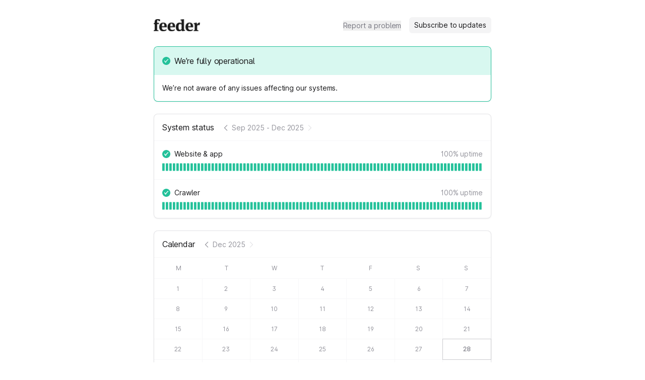

--- FILE ---
content_type: text/html; charset=utf-8
request_url: https://status.feeder.co/
body_size: 12148
content:
<!DOCTYPE html><html lang="en" class="__className_0ad670 h-full"><head><meta charSet="utf-8"/><meta name="viewport" content="width=device-width, initial-scale=1"/><link rel="preload" as="image" imageSrcSet="/_next/image?url=https%3A%2F%2Fstorage.googleapis.com%2Fincident-io-status-page-logos%2F01J00H0FCHSNKDZ4QGRVZ6B2NF%2Ffeeder%2Fakyckh95.png&amp;w=640&amp;q=75&amp;dpl=dpl_5jEy2QQjpVdQi2d6R2D48zYRPzs8 640w, /_next/image?url=https%3A%2F%2Fstorage.googleapis.com%2Fincident-io-status-page-logos%2F01J00H0FCHSNKDZ4QGRVZ6B2NF%2Ffeeder%2Fakyckh95.png&amp;w=750&amp;q=75&amp;dpl=dpl_5jEy2QQjpVdQi2d6R2D48zYRPzs8 750w, /_next/image?url=https%3A%2F%2Fstorage.googleapis.com%2Fincident-io-status-page-logos%2F01J00H0FCHSNKDZ4QGRVZ6B2NF%2Ffeeder%2Fakyckh95.png&amp;w=828&amp;q=75&amp;dpl=dpl_5jEy2QQjpVdQi2d6R2D48zYRPzs8 828w, /_next/image?url=https%3A%2F%2Fstorage.googleapis.com%2Fincident-io-status-page-logos%2F01J00H0FCHSNKDZ4QGRVZ6B2NF%2Ffeeder%2Fakyckh95.png&amp;w=1080&amp;q=75&amp;dpl=dpl_5jEy2QQjpVdQi2d6R2D48zYRPzs8 1080w, /_next/image?url=https%3A%2F%2Fstorage.googleapis.com%2Fincident-io-status-page-logos%2F01J00H0FCHSNKDZ4QGRVZ6B2NF%2Ffeeder%2Fakyckh95.png&amp;w=1200&amp;q=75&amp;dpl=dpl_5jEy2QQjpVdQi2d6R2D48zYRPzs8 1200w, /_next/image?url=https%3A%2F%2Fstorage.googleapis.com%2Fincident-io-status-page-logos%2F01J00H0FCHSNKDZ4QGRVZ6B2NF%2Ffeeder%2Fakyckh95.png&amp;w=1920&amp;q=75&amp;dpl=dpl_5jEy2QQjpVdQi2d6R2D48zYRPzs8 1920w, /_next/image?url=https%3A%2F%2Fstorage.googleapis.com%2Fincident-io-status-page-logos%2F01J00H0FCHSNKDZ4QGRVZ6B2NF%2Ffeeder%2Fakyckh95.png&amp;w=2048&amp;q=75&amp;dpl=dpl_5jEy2QQjpVdQi2d6R2D48zYRPzs8 2048w, /_next/image?url=https%3A%2F%2Fstorage.googleapis.com%2Fincident-io-status-page-logos%2F01J00H0FCHSNKDZ4QGRVZ6B2NF%2Ffeeder%2Fakyckh95.png&amp;w=3840&amp;q=75&amp;dpl=dpl_5jEy2QQjpVdQi2d6R2D48zYRPzs8 3840w" imageSizes="100vw" fetchPriority="high"/><link rel="stylesheet" href="/_next/static/css/4b52577bdf091af7.css?dpl=dpl_5jEy2QQjpVdQi2d6R2D48zYRPzs8" data-precedence="next"/><link rel="stylesheet" href="/_next/static/css/20c31be4cce9c494.css?dpl=dpl_5jEy2QQjpVdQi2d6R2D48zYRPzs8" data-precedence="next"/><link rel="stylesheet" href="/_next/static/css/d789c8d521749f19.css?dpl=dpl_5jEy2QQjpVdQi2d6R2D48zYRPzs8" data-precedence="next"/><link rel="preload" as="script" fetchPriority="low" href="/_next/static/chunks/webpack-c39c7d72056bf586.js?dpl=dpl_5jEy2QQjpVdQi2d6R2D48zYRPzs8"/><script src="/_next/static/chunks/fd9d1056-db05e766843b66be.js?dpl=dpl_5jEy2QQjpVdQi2d6R2D48zYRPzs8" async=""></script><script src="/_next/static/chunks/911-c70788ce289fa06b.js?dpl=dpl_5jEy2QQjpVdQi2d6R2D48zYRPzs8" async=""></script><script src="/_next/static/chunks/main-app-bf68b88206c56e0c.js?dpl=dpl_5jEy2QQjpVdQi2d6R2D48zYRPzs8" async=""></script><script src="/_next/static/chunks/7bf36345-cfa42259a938d3fc.js?dpl=dpl_5jEy2QQjpVdQi2d6R2D48zYRPzs8" async=""></script><script src="/_next/static/chunks/196-feee296bb2d2a289.js?dpl=dpl_5jEy2QQjpVdQi2d6R2D48zYRPzs8" async=""></script><script src="/_next/static/chunks/200-13f64dad6c9439fd.js?dpl=dpl_5jEy2QQjpVdQi2d6R2D48zYRPzs8" async=""></script><script src="/_next/static/chunks/782-b88acdfa7cc9b635.js?dpl=dpl_5jEy2QQjpVdQi2d6R2D48zYRPzs8" async=""></script><script src="/_next/static/chunks/163-31229110ec511b22.js?dpl=dpl_5jEy2QQjpVdQi2d6R2D48zYRPzs8" async=""></script><script src="/_next/static/chunks/968-2f39b13700761ceb.js?dpl=dpl_5jEy2QQjpVdQi2d6R2D48zYRPzs8" async=""></script><script src="/_next/static/chunks/712-75cbc1d2f4b0d8ce.js?dpl=dpl_5jEy2QQjpVdQi2d6R2D48zYRPzs8" async=""></script><script src="/_next/static/chunks/app/error-3644230933cd9e13.js?dpl=dpl_5jEy2QQjpVdQi2d6R2D48zYRPzs8" async=""></script><script src="/_next/static/chunks/68-fe55db791c1c2614.js?dpl=dpl_5jEy2QQjpVdQi2d6R2D48zYRPzs8" async=""></script><script src="/_next/static/chunks/652-b9f8a678b1b938e9.js?dpl=dpl_5jEy2QQjpVdQi2d6R2D48zYRPzs8" async=""></script><script src="/_next/static/chunks/802-644013e2efdef02c.js?dpl=dpl_5jEy2QQjpVdQi2d6R2D48zYRPzs8" async=""></script><script src="/_next/static/chunks/920-9471ab5e3bb57f6e.js?dpl=dpl_5jEy2QQjpVdQi2d6R2D48zYRPzs8" async=""></script><script src="/_next/static/chunks/app/%5Bslug%5D/(default)/page-32a7fd2e0f4a003f.js?dpl=dpl_5jEy2QQjpVdQi2d6R2D48zYRPzs8" async=""></script><script src="/_next/static/chunks/app/%5Bslug%5D/(default)/layout-662e688474cfd1e0.js?dpl=dpl_5jEy2QQjpVdQi2d6R2D48zYRPzs8" async=""></script><script src="/_next/static/chunks/app/%5Bslug%5D/layout-e31bef3417c8a963.js?dpl=dpl_5jEy2QQjpVdQi2d6R2D48zYRPzs8" async=""></script><meta name="theme-color" content="#15171c"/><meta name="color-scheme" content="dark"/><title>Feeder Status</title><meta name="robots" content="index, follow"/><link rel="canonical" href="https://status.feeder.co"/><link rel="alternate" type="application/rss+xml" href="https://status.feeder.co/feed.rss"/><link rel="alternate" type="application/atom+xml" href="https://status.feeder.co/feed.atom"/><meta property="og:title" content="Feeder Status"/><meta property="og:description" content="Latest service status for Feeder"/><meta property="og:url" content="https://status.feeder.co"/><meta property="og:site_name" content="Feeder Status"/><meta property="og:locale" content="en-US"/><meta property="og:type" content="website"/><meta name="twitter:card" content="summary"/><meta name="twitter:title" content="Feeder Status"/><meta name="twitter:description" content="Latest service status for Feeder"/><link rel="icon" href="/_next/image?url=https%3A%2F%2Fstorage.googleapis.com%2Fincident-io-status-page-logos%2F01J00H0FCHSNKDZ4QGRVZ6B2NF%2Ffeeder%2Fyt1wy5sz.png&amp;w=96&amp;h=96&amp;q=100" sizes="96x96" type="image/png"/><link rel="icon" href="/_next/image?url=https%3A%2F%2Fstorage.googleapis.com%2Fincident-io-status-page-logos%2F01J00H0FCHSNKDZ4QGRVZ6B2NF%2Ffeeder%2Fyt1wy5sz.png&amp;w=32&amp;h=32&amp;q=100" sizes="32x32" type="image/png"/><link rel="icon" href="/_next/image?url=https%3A%2F%2Fstorage.googleapis.com%2Fincident-io-status-page-logos%2F01J00H0FCHSNKDZ4QGRVZ6B2NF%2Ffeeder%2Fyt1wy5sz.png&amp;w=16&amp;h=16&amp;q=100" sizes="16x16" type="image/png"/><meta name="next-size-adjust"/><script src="/_next/static/chunks/polyfills-42372ed130431b0a.js?dpl=dpl_5jEy2QQjpVdQi2d6R2D48zYRPzs8" noModule=""></script></head><body class="bg-white dark:bg-global h-full"><!--$--><!--/$--><div class="min-h-screen flex flex-col"><div class="flex flex-col container px-4 py-2 space-y-4 mx-auto md:px-2 md:max-w-[718px] md:py-4 md:space-y-6 flex-1 AppWrapper_withSelection__0hF_w"><div class="flex-1 sm:px-4 py-2 space-y-6"><div class="flex items-center min-h-[36px] mt-2"><div class="flex items-center grow h-6 relative"><a class="cursor-pointer touch-manipulation" href="https://status.feeder.co/"><h1 class="text-2xl text-slate-900 dark:text-slate-100 font-medium"><img alt="Feeder" fetchPriority="high" decoding="async" data-nimg="fill" class="max-w-[initial] object-scale-down object-left" style="position:absolute;height:100%;width:100%;left:0;top:0;right:0;bottom:0;color:transparent" sizes="100vw" srcSet="/_next/image?url=https%3A%2F%2Fstorage.googleapis.com%2Fincident-io-status-page-logos%2F01J00H0FCHSNKDZ4QGRVZ6B2NF%2Ffeeder%2Fakyckh95.png&amp;w=640&amp;q=75&amp;dpl=dpl_5jEy2QQjpVdQi2d6R2D48zYRPzs8 640w, /_next/image?url=https%3A%2F%2Fstorage.googleapis.com%2Fincident-io-status-page-logos%2F01J00H0FCHSNKDZ4QGRVZ6B2NF%2Ffeeder%2Fakyckh95.png&amp;w=750&amp;q=75&amp;dpl=dpl_5jEy2QQjpVdQi2d6R2D48zYRPzs8 750w, /_next/image?url=https%3A%2F%2Fstorage.googleapis.com%2Fincident-io-status-page-logos%2F01J00H0FCHSNKDZ4QGRVZ6B2NF%2Ffeeder%2Fakyckh95.png&amp;w=828&amp;q=75&amp;dpl=dpl_5jEy2QQjpVdQi2d6R2D48zYRPzs8 828w, /_next/image?url=https%3A%2F%2Fstorage.googleapis.com%2Fincident-io-status-page-logos%2F01J00H0FCHSNKDZ4QGRVZ6B2NF%2Ffeeder%2Fakyckh95.png&amp;w=1080&amp;q=75&amp;dpl=dpl_5jEy2QQjpVdQi2d6R2D48zYRPzs8 1080w, /_next/image?url=https%3A%2F%2Fstorage.googleapis.com%2Fincident-io-status-page-logos%2F01J00H0FCHSNKDZ4QGRVZ6B2NF%2Ffeeder%2Fakyckh95.png&amp;w=1200&amp;q=75&amp;dpl=dpl_5jEy2QQjpVdQi2d6R2D48zYRPzs8 1200w, /_next/image?url=https%3A%2F%2Fstorage.googleapis.com%2Fincident-io-status-page-logos%2F01J00H0FCHSNKDZ4QGRVZ6B2NF%2Ffeeder%2Fakyckh95.png&amp;w=1920&amp;q=75&amp;dpl=dpl_5jEy2QQjpVdQi2d6R2D48zYRPzs8 1920w, /_next/image?url=https%3A%2F%2Fstorage.googleapis.com%2Fincident-io-status-page-logos%2F01J00H0FCHSNKDZ4QGRVZ6B2NF%2Ffeeder%2Fakyckh95.png&amp;w=2048&amp;q=75&amp;dpl=dpl_5jEy2QQjpVdQi2d6R2D48zYRPzs8 2048w, /_next/image?url=https%3A%2F%2Fstorage.googleapis.com%2Fincident-io-status-page-logos%2F01J00H0FCHSNKDZ4QGRVZ6B2NF%2Ffeeder%2Fakyckh95.png&amp;w=3840&amp;q=75&amp;dpl=dpl_5jEy2QQjpVdQi2d6R2D48zYRPzs8 3840w" src="/_next/image?url=https%3A%2F%2Fstorage.googleapis.com%2Fincident-io-status-page-logos%2F01J00H0FCHSNKDZ4QGRVZ6B2NF%2Ffeeder%2Fakyckh95.png&amp;w=3840&amp;q=75&amp;dpl=dpl_5jEy2QQjpVdQi2d6R2D48zYRPzs8"/></h1></a></div><div class="hidden sm:inline-flex items-center space-x-4"><a href="/cdn-cgi/l/email-protection#8dfef8fdfde2fff9cdebe8e8e9e8ffa3eee2" target="_blank" rel="noreferrer"><button title="Report a problem" type="button" class="transition text-sm focus:outline-none Button_invisible__tZWNZ transition">Report a problem</button></a><button title="Subscribe to updates" type="button" class="transition text-sm focus:outline-none px-2.5 py-1.5 Button_default__HhYOT">Subscribe to updates</button></div><div class="block sm:hidden"><div class="relative inline-block text-left"><div><button title="Menu" type="button" class="transition text-sm focus:outline-none px-2.5 py-1.5 Button_default__HhYOT text-slate-700 cursor-pointer"><svg class="p-[3px]" width="18" height="18" viewBox="0 0 4 4" fill="none" overflow="visible" preserveAspectRatio="none" xmlns="http://www.w3.org/2000/svg"><line stroke="currentColor" stroke-width="1.5" stroke-linecap="round" stroke-linejoin="round" vector-effect="non-scaling-stroke" x1="0" x2="4" y1="0" y2="0" style="transform-origin:2 0"></line><line stroke="currentColor" stroke-width="1.5" stroke-linecap="round" stroke-linejoin="round" vector-effect="non-scaling-stroke" x1="0" x2="4" y1="2" y2="2" opacity="1"></line><line stroke="currentColor" stroke-width="1.5" stroke-linecap="round" stroke-linejoin="round" vector-effect="non-scaling-stroke" x1="0" x2="4" y1="4" y2="4" style="transform-origin:2px 4px"></line></svg></button></div><div class="bg-modal shadow-sm rounded-md drop-shadow-lg dark:border dark:border-slate-800 invisible focus:outline-none absolute right-[-1px] z-10 mt-1.5 w-56 origin-top-right" role="menu" aria-orientation="vertical" aria-labelledby="menu-button" tabindex="-1"><a href="/cdn-cgi/l/email-protection#42313732322d3036022427272627306c212d" class="rounded-t block px-4 py-3 text-sm transition cursor-pointer text-slate-700 hover:text-slate-900 hover:bg-slate-100 dark:text-slate-300 dark:hover:text-slate-200 dark:hover:bg-slate-800" role="menuitem" tabindex="-1">Report a problem</a><a class="rounded-b block px-4 py-3 text-sm transition cursor-pointer text-slate-700 hover:text-slate-900 hover:bg-slate-100 dark:text-slate-300 dark:hover:text-slate-200 dark:hover:bg-slate-800" role="menuitem" tabindex="-1">Subscribe to updates</a></div></div></div></div><div class="rounded-lg p-px shadow-sm dark:shadow-none ContentBox_operational__NDWHf"><div class="relative rounded-[7px] bg-white dark:bg-global"><div class="ContentBox_header__h_V5T rounded-t-[7px] text-base font-medium px-4 py-3.5"><li class="flex items-center text-slate-900 dark:text-slate-50 py-0.5"><svg width="16" height="16" viewBox="0 0 16 16" fill="none" xmlns="http://www.w3.org/2000/svg" class="w-[16px] h-[16px] mr-2 text-icon-operational"><path xmlns="http://www.w3.org/2000/svg" d="M8 0C3.589 0 0 3.589 0 8C0 12.411 3.589 16 8 16C12.411 16 16 12.411 16 8C16 3.589 12.411 0 8 0ZM11.947 5.641C10.088 7.023 8.512 8.931 7.264 11.31C7.135 11.557 6.879 11.712 6.6 11.712C6.323 11.715 6.062 11.555 5.933 11.305C5.358 10.188 4.715 9.28 3.968 8.529C3.676 8.236 3.677 7.76 3.971 7.468C4.263 7.176 4.739 7.176 5.032 7.471C5.605 8.047 6.122 8.699 6.595 9.443C7.834 7.398 9.329 5.717 11.053 4.436C11.385 4.19 11.855 4.258 12.102 4.591C12.349 4.923 12.28 5.394 11.947 5.641Z" fill="currentColor"></path></svg>We’re fully operational</li></div><div class="text-slate-900 dark:text-slate-100"><div class="text-sm"><div class="text-slate-900 dark:text-slate-50 p-4">We’re not aware of any issues affecting our systems.</div></div></div></div></div><div class="rounded-lg p-px shadow-sm dark:shadow-none ContentBox_default__p81ks"><div class="relative rounded-[7px] bg-white dark:bg-global"><div class="ContentBox_header__h_V5T rounded-t-[7px] text-base font-medium px-4 py-3.5"><div class="flex md:items-center justify-between md:flex-row flex-col md:gap-2 gap-4 items-start"><div class="flex items-center space-x-4"><h2 class="text-slate-900 dark:text-slate-50">System status</h2><div class="hidden md:flex items-center text-sm font-normal space-x-1 mt-[1px] text-slate-500"><div><svg xmlns="http://www.w3.org/2000/svg" fill="none" viewBox="0 0 24 24" width="6" height="10" class="text-slate-300 dark:text-slate-500 w-4 h-4 font-semibold cursor-pointer transition text-slate-400 hover:text-slate-500 dark:text-slate-500 dark:hover:text-slate-300"><path d="M15.75 19.5L8.25 12l7.5-7.5" stroke="currentColor" stroke-width="2" stroke-linecap="round" stroke-linejoin="round"></path></svg></div><div class="select-none flex justify-center whitespace-nowrap text-slate-400 dark:text-slate-500">Sep 2025<span class="px-1">-</span>Dec 2025</div><div><svg xmlns="http://www.w3.org/2000/svg" fill="none" viewBox="0 0 24 24" class="text-slate-300 dark:text-slate-500 w-4 h-4 font-semibold cursor-not-allowed !text-slate-100 dark:!text-slate-700"><path d="M8.25 4.5l7.5 7.5-7.5 7.5" stroke="currentColor" stroke-width="2" stroke-linecap="round" stroke-linejoin="round"></path></svg></div></div></div></div></div><div class="text-slate-900 dark:text-slate-100"><div class="divide-y divide-solid text-sm divide-slate-50 dark:divide-slate-800"><div class="p-4 md:pt-3 md:pb-3 text-sm"><div><div class="h-7 flex flex-grow items-center text-medium"><div style="opacity:1;width:auto"><div><svg width="16" height="16" viewBox="0 0 16 16" fill="none" xmlns="http://www.w3.org/2000/svg" class="w-[16px] h-[16px] mr-2 text-icon-operational"><path xmlns="http://www.w3.org/2000/svg" d="M8 0C3.589 0 0 3.589 0 8C0 12.411 3.589 16 8 16C12.411 16 16 12.411 16 8C16 3.589 12.411 0 8 0ZM11.947 5.641C10.088 7.023 8.512 8.931 7.264 11.31C7.135 11.557 6.879 11.712 6.6 11.712C6.323 11.715 6.062 11.555 5.933 11.305C5.358 10.188 4.715 9.28 3.968 8.529C3.676 8.236 3.677 7.76 3.971 7.468C4.263 7.176 4.739 7.176 5.032 7.471C5.605 8.047 6.122 8.699 6.595 9.443C7.834 7.398 9.329 5.717 11.053 4.436C11.385 4.19 11.855 4.258 12.102 4.591C12.349 4.923 12.28 5.394 11.947 5.641Z" fill="currentColor"></path></svg></div></div><div class="hidden md:flex space-x-2 flex-grow items-center text-md"><div class="flex space-x-1.5 items-center"><h3 class="font-medium text-slate-900 dark:text-slate-100">Website &amp; app</h3><div class="flex flex-row items-center cursor-pointer group transition"></div></div><div class="flex-grow"></div><div class="ml-2 font-normal flex flex-row items-center gap-1 text-slate-400"><div style="opacity:0"><span class="whitespace-nowrap"><var percentage>100</var>% uptime</span></div></div></div><div class="flex md:hidden items-center text-md min-w-[0px]"><h3 class="font-medium">Website &amp; app</h3></div></div><div class="hidden md:flex"><div class="w-full" style="height:auto;opacity:1;margin-top:4px;visibility:visible;overflow:visible"><div class="text-slate-500"><svg width="100%" height="16" viewBox="0 0 668 16" class="mb-1"><rect x="0" y="0" width="5" height="16" rx="1" ry="1" class="transition UptimeChart_pillOperational__sYJ07"></rect><rect x="7.34065934065934" y="0" width="5" height="16" rx="1" ry="1" class="transition UptimeChart_pillOperational__sYJ07"></rect><rect x="14.68131868131868" y="0" width="5" height="16" rx="1" ry="1" class="transition UptimeChart_pillOperational__sYJ07"></rect><rect x="22.021978021978022" y="0" width="5" height="16" rx="1" ry="1" class="transition UptimeChart_pillOperational__sYJ07"></rect><rect x="29.36263736263736" y="0" width="5" height="16" rx="1" ry="1" class="transition UptimeChart_pillOperational__sYJ07"></rect><rect x="36.7032967032967" y="0" width="5" height="16" rx="1" ry="1" class="transition UptimeChart_pillOperational__sYJ07"></rect><rect x="44.043956043956044" y="0" width="5" height="16" rx="1" ry="1" class="transition UptimeChart_pillOperational__sYJ07"></rect><rect x="51.38461538461538" y="0" width="5" height="16" rx="1" ry="1" class="transition UptimeChart_pillOperational__sYJ07"></rect><rect x="58.72527472527472" y="0" width="5" height="16" rx="1" ry="1" class="transition UptimeChart_pillOperational__sYJ07"></rect><rect x="66.06593406593406" y="0" width="5" height="16" rx="1" ry="1" class="transition UptimeChart_pillOperational__sYJ07"></rect><rect x="73.4065934065934" y="0" width="5" height="16" rx="1" ry="1" class="transition UptimeChart_pillOperational__sYJ07"></rect><rect x="80.74725274725274" y="0" width="5" height="16" rx="1" ry="1" class="transition UptimeChart_pillOperational__sYJ07"></rect><rect x="88.08791208791209" y="0" width="5" height="16" rx="1" ry="1" class="transition UptimeChart_pillOperational__sYJ07"></rect><rect x="95.42857142857143" y="0" width="5" height="16" rx="1" ry="1" class="transition UptimeChart_pillOperational__sYJ07"></rect><rect x="102.76923076923076" y="0" width="5" height="16" rx="1" ry="1" class="transition UptimeChart_pillOperational__sYJ07"></rect><rect x="110.1098901098901" y="0" width="5" height="16" rx="1" ry="1" class="transition UptimeChart_pillOperational__sYJ07"></rect><rect x="117.45054945054945" y="0" width="5" height="16" rx="1" ry="1" class="transition UptimeChart_pillOperational__sYJ07"></rect><rect x="124.79120879120879" y="0" width="5" height="16" rx="1" ry="1" class="transition UptimeChart_pillOperational__sYJ07"></rect><rect x="132.13186813186812" y="0" width="5" height="16" rx="1" ry="1" class="transition UptimeChart_pillOperational__sYJ07"></rect><rect x="139.47252747252747" y="0" width="5" height="16" rx="1" ry="1" class="transition UptimeChart_pillOperational__sYJ07"></rect><rect x="146.8131868131868" y="0" width="5" height="16" rx="1" ry="1" class="transition UptimeChart_pillOperational__sYJ07"></rect><rect x="154.15384615384616" y="0" width="5" height="16" rx="1" ry="1" class="transition UptimeChart_pillOperational__sYJ07"></rect><rect x="161.4945054945055" y="0" width="5" height="16" rx="1" ry="1" class="transition UptimeChart_pillOperational__sYJ07"></rect><rect x="168.83516483516482" y="0" width="5" height="16" rx="1" ry="1" class="transition UptimeChart_pillOperational__sYJ07"></rect><rect x="176.17582417582418" y="0" width="5" height="16" rx="1" ry="1" class="transition UptimeChart_pillOperational__sYJ07"></rect><rect x="183.5164835164835" y="0" width="5" height="16" rx="1" ry="1" class="transition UptimeChart_pillOperational__sYJ07"></rect><rect x="190.85714285714286" y="0" width="5" height="16" rx="1" ry="1" class="transition UptimeChart_pillOperational__sYJ07"></rect><rect x="198.1978021978022" y="0" width="5" height="16" rx="1" ry="1" class="transition UptimeChart_pillOperational__sYJ07"></rect><rect x="205.53846153846152" y="0" width="5" height="16" rx="1" ry="1" class="transition UptimeChart_pillOperational__sYJ07"></rect><rect x="212.87912087912088" y="0" width="5" height="16" rx="1" ry="1" class="transition UptimeChart_pillOperational__sYJ07"></rect><rect x="220.2197802197802" y="0" width="5" height="16" rx="1" ry="1" class="transition UptimeChart_pillOperational__sYJ07"></rect><rect x="227.56043956043956" y="0" width="5" height="16" rx="1" ry="1" class="transition UptimeChart_pillOperational__sYJ07"></rect><rect x="234.9010989010989" y="0" width="5" height="16" rx="1" ry="1" class="transition UptimeChart_pillOperational__sYJ07"></rect><rect x="242.24175824175822" y="0" width="5" height="16" rx="1" ry="1" class="transition UptimeChart_pillOperational__sYJ07"></rect><rect x="249.58241758241758" y="0" width="5" height="16" rx="1" ry="1" class="transition UptimeChart_pillOperational__sYJ07"></rect><rect x="256.9230769230769" y="0" width="5" height="16" rx="1" ry="1" class="transition UptimeChart_pillOperational__sYJ07"></rect><rect x="264.26373626373623" y="0" width="5" height="16" rx="1" ry="1" class="transition UptimeChart_pillOperational__sYJ07"></rect><rect x="271.6043956043956" y="0" width="5" height="16" rx="1" ry="1" class="transition UptimeChart_pillOperational__sYJ07"></rect><rect x="278.94505494505495" y="0" width="5" height="16" rx="1" ry="1" class="transition UptimeChart_pillOperational__sYJ07"></rect><rect x="286.2857142857143" y="0" width="5" height="16" rx="1" ry="1" class="transition UptimeChart_pillOperational__sYJ07"></rect><rect x="293.6263736263736" y="0" width="5" height="16" rx="1" ry="1" class="transition UptimeChart_pillOperational__sYJ07"></rect><rect x="300.96703296703294" y="0" width="5" height="16" rx="1" ry="1" class="transition UptimeChart_pillOperational__sYJ07"></rect><rect x="308.3076923076923" y="0" width="5" height="16" rx="1" ry="1" class="transition UptimeChart_pillOperational__sYJ07"></rect><rect x="315.64835164835165" y="0" width="5" height="16" rx="1" ry="1" class="transition UptimeChart_pillOperational__sYJ07"></rect><rect x="322.989010989011" y="0" width="5" height="16" rx="1" ry="1" class="transition UptimeChart_pillOperational__sYJ07"></rect><rect x="330.3296703296703" y="0" width="5" height="16" rx="1" ry="1" class="transition UptimeChart_pillOperational__sYJ07"></rect><rect x="337.67032967032964" y="0" width="5" height="16" rx="1" ry="1" class="transition UptimeChart_pillOperational__sYJ07"></rect><rect x="345.010989010989" y="0" width="5" height="16" rx="1" ry="1" class="transition UptimeChart_pillOperational__sYJ07"></rect><rect x="352.35164835164835" y="0" width="5" height="16" rx="1" ry="1" class="transition UptimeChart_pillOperational__sYJ07"></rect><rect x="359.6923076923077" y="0" width="5" height="16" rx="1" ry="1" class="transition UptimeChart_pillOperational__sYJ07"></rect><rect x="367.032967032967" y="0" width="5" height="16" rx="1" ry="1" class="transition UptimeChart_pillOperational__sYJ07"></rect><rect x="374.37362637362634" y="0" width="5" height="16" rx="1" ry="1" class="transition UptimeChart_pillOperational__sYJ07"></rect><rect x="381.7142857142857" y="0" width="5" height="16" rx="1" ry="1" class="transition UptimeChart_pillOperational__sYJ07"></rect><rect x="389.05494505494505" y="0" width="5" height="16" rx="1" ry="1" class="transition UptimeChart_pillOperational__sYJ07"></rect><rect x="396.3956043956044" y="0" width="5" height="16" rx="1" ry="1" class="transition UptimeChart_pillOperational__sYJ07"></rect><rect x="403.7362637362637" y="0" width="5" height="16" rx="1" ry="1" class="transition UptimeChart_pillOperational__sYJ07"></rect><rect x="411.07692307692304" y="0" width="5" height="16" rx="1" ry="1" class="transition UptimeChart_pillOperational__sYJ07"></rect><rect x="418.4175824175824" y="0" width="5" height="16" rx="1" ry="1" class="transition UptimeChart_pillOperational__sYJ07"></rect><rect x="425.75824175824175" y="0" width="5" height="16" rx="1" ry="1" class="transition UptimeChart_pillOperational__sYJ07"></rect><rect x="433.0989010989011" y="0" width="5" height="16" rx="1" ry="1" class="transition UptimeChart_pillOperational__sYJ07"></rect><rect x="440.4395604395604" y="0" width="5" height="16" rx="1" ry="1" class="transition UptimeChart_pillOperational__sYJ07"></rect><rect x="447.78021978021974" y="0" width="5" height="16" rx="1" ry="1" class="transition UptimeChart_pillOperational__sYJ07"></rect><rect x="455.1208791208791" y="0" width="5" height="16" rx="1" ry="1" class="transition UptimeChart_pillOperational__sYJ07"></rect><rect x="462.46153846153845" y="0" width="5" height="16" rx="1" ry="1" class="transition UptimeChart_pillOperational__sYJ07"></rect><rect x="469.8021978021978" y="0" width="5" height="16" rx="1" ry="1" class="transition UptimeChart_pillOperational__sYJ07"></rect><rect x="477.1428571428571" y="0" width="5" height="16" rx="1" ry="1" class="transition UptimeChart_pillOperational__sYJ07"></rect><rect x="484.48351648351644" y="0" width="5" height="16" rx="1" ry="1" class="transition UptimeChart_pillOperational__sYJ07"></rect><rect x="491.8241758241758" y="0" width="5" height="16" rx="1" ry="1" class="transition UptimeChart_pillOperational__sYJ07"></rect><rect x="499.16483516483515" y="0" width="5" height="16" rx="1" ry="1" class="transition UptimeChart_pillOperational__sYJ07"></rect><rect x="506.5054945054945" y="0" width="5" height="16" rx="1" ry="1" class="transition UptimeChart_pillOperational__sYJ07"></rect><rect x="513.8461538461538" y="0" width="5" height="16" rx="1" ry="1" class="transition UptimeChart_pillOperational__sYJ07"></rect><rect x="521.1868131868132" y="0" width="5" height="16" rx="1" ry="1" class="transition UptimeChart_pillOperational__sYJ07"></rect><rect x="528.5274725274725" y="0" width="5" height="16" rx="1" ry="1" class="transition UptimeChart_pillOperational__sYJ07"></rect><rect x="535.8681318681319" y="0" width="5" height="16" rx="1" ry="1" class="transition UptimeChart_pillOperational__sYJ07"></rect><rect x="543.2087912087912" y="0" width="5" height="16" rx="1" ry="1" class="transition UptimeChart_pillOperational__sYJ07"></rect><rect x="550.5494505494505" y="0" width="5" height="16" rx="1" ry="1" class="transition UptimeChart_pillOperational__sYJ07"></rect><rect x="557.8901098901099" y="0" width="5" height="16" rx="1" ry="1" class="transition UptimeChart_pillOperational__sYJ07"></rect><rect x="565.2307692307692" y="0" width="5" height="16" rx="1" ry="1" class="transition UptimeChart_pillOperational__sYJ07"></rect><rect x="572.5714285714286" y="0" width="5" height="16" rx="1" ry="1" class="transition UptimeChart_pillOperational__sYJ07"></rect><rect x="579.9120879120879" y="0" width="5" height="16" rx="1" ry="1" class="transition UptimeChart_pillOperational__sYJ07"></rect><rect x="587.2527472527472" y="0" width="5" height="16" rx="1" ry="1" class="transition UptimeChart_pillOperational__sYJ07"></rect><rect x="594.5934065934066" y="0" width="5" height="16" rx="1" ry="1" class="transition UptimeChart_pillOperational__sYJ07"></rect><rect x="601.9340659340659" y="0" width="5" height="16" rx="1" ry="1" class="transition UptimeChart_pillOperational__sYJ07"></rect><rect x="609.2747252747253" y="0" width="5" height="16" rx="1" ry="1" class="transition UptimeChart_pillOperational__sYJ07"></rect><rect x="616.6153846153846" y="0" width="5" height="16" rx="1" ry="1" class="transition UptimeChart_pillOperational__sYJ07"></rect><rect x="623.9560439560439" y="0" width="5" height="16" rx="1" ry="1" class="transition UptimeChart_pillOperational__sYJ07"></rect><rect x="631.2967032967033" y="0" width="5" height="16" rx="1" ry="1" class="transition UptimeChart_pillOperational__sYJ07"></rect><rect x="638.6373626373626" y="0" width="5" height="16" rx="1" ry="1" class="transition UptimeChart_pillOperational__sYJ07"></rect><rect x="645.978021978022" y="0" width="5" height="16" rx="1" ry="1" class="transition UptimeChart_pillOperational__sYJ07"></rect><rect x="653.3186813186813" y="0" width="5" height="16" rx="1" ry="1" class="transition UptimeChart_pillOperational__sYJ07"></rect><rect x="660.6593406593406" y="0" width="5" height="16" rx="1" ry="1" class="transition UptimeChart_pillOperational__sYJ07"></rect></svg></div></div></div></div></div><div class="p-4 md:pt-3 md:pb-3 text-sm"><div><div class="h-7 flex flex-grow items-center text-medium"><div style="opacity:1;width:auto"><div><svg width="16" height="16" viewBox="0 0 16 16" fill="none" xmlns="http://www.w3.org/2000/svg" class="w-[16px] h-[16px] mr-2 text-icon-operational"><path xmlns="http://www.w3.org/2000/svg" d="M8 0C3.589 0 0 3.589 0 8C0 12.411 3.589 16 8 16C12.411 16 16 12.411 16 8C16 3.589 12.411 0 8 0ZM11.947 5.641C10.088 7.023 8.512 8.931 7.264 11.31C7.135 11.557 6.879 11.712 6.6 11.712C6.323 11.715 6.062 11.555 5.933 11.305C5.358 10.188 4.715 9.28 3.968 8.529C3.676 8.236 3.677 7.76 3.971 7.468C4.263 7.176 4.739 7.176 5.032 7.471C5.605 8.047 6.122 8.699 6.595 9.443C7.834 7.398 9.329 5.717 11.053 4.436C11.385 4.19 11.855 4.258 12.102 4.591C12.349 4.923 12.28 5.394 11.947 5.641Z" fill="currentColor"></path></svg></div></div><div class="hidden md:flex space-x-2 flex-grow items-center text-md"><div class="flex space-x-1.5 items-center"><h3 class="font-medium text-slate-900 dark:text-slate-100">Crawler</h3><div class="flex flex-row items-center cursor-pointer group transition"></div></div><div class="flex-grow"></div><div class="ml-2 font-normal flex flex-row items-center gap-1 text-slate-400"><div style="opacity:0"><span class="whitespace-nowrap"><var percentage>100</var>% uptime</span></div></div></div><div class="flex md:hidden items-center text-md min-w-[0px]"><h3 class="font-medium">Crawler</h3></div></div><div class="hidden md:flex"><div class="w-full" style="height:auto;opacity:1;margin-top:4px;visibility:visible;overflow:visible"><div class="text-slate-500"><svg width="100%" height="16" viewBox="0 0 668 16" class="mb-1"><rect x="0" y="0" width="5" height="16" rx="1" ry="1" class="transition UptimeChart_pillOperational__sYJ07"></rect><rect x="7.34065934065934" y="0" width="5" height="16" rx="1" ry="1" class="transition UptimeChart_pillOperational__sYJ07"></rect><rect x="14.68131868131868" y="0" width="5" height="16" rx="1" ry="1" class="transition UptimeChart_pillOperational__sYJ07"></rect><rect x="22.021978021978022" y="0" width="5" height="16" rx="1" ry="1" class="transition UptimeChart_pillOperational__sYJ07"></rect><rect x="29.36263736263736" y="0" width="5" height="16" rx="1" ry="1" class="transition UptimeChart_pillOperational__sYJ07"></rect><rect x="36.7032967032967" y="0" width="5" height="16" rx="1" ry="1" class="transition UptimeChart_pillOperational__sYJ07"></rect><rect x="44.043956043956044" y="0" width="5" height="16" rx="1" ry="1" class="transition UptimeChart_pillOperational__sYJ07"></rect><rect x="51.38461538461538" y="0" width="5" height="16" rx="1" ry="1" class="transition UptimeChart_pillOperational__sYJ07"></rect><rect x="58.72527472527472" y="0" width="5" height="16" rx="1" ry="1" class="transition UptimeChart_pillOperational__sYJ07"></rect><rect x="66.06593406593406" y="0" width="5" height="16" rx="1" ry="1" class="transition UptimeChart_pillOperational__sYJ07"></rect><rect x="73.4065934065934" y="0" width="5" height="16" rx="1" ry="1" class="transition UptimeChart_pillOperational__sYJ07"></rect><rect x="80.74725274725274" y="0" width="5" height="16" rx="1" ry="1" class="transition UptimeChart_pillOperational__sYJ07"></rect><rect x="88.08791208791209" y="0" width="5" height="16" rx="1" ry="1" class="transition UptimeChart_pillOperational__sYJ07"></rect><rect x="95.42857142857143" y="0" width="5" height="16" rx="1" ry="1" class="transition UptimeChart_pillOperational__sYJ07"></rect><rect x="102.76923076923076" y="0" width="5" height="16" rx="1" ry="1" class="transition UptimeChart_pillOperational__sYJ07"></rect><rect x="110.1098901098901" y="0" width="5" height="16" rx="1" ry="1" class="transition UptimeChart_pillOperational__sYJ07"></rect><rect x="117.45054945054945" y="0" width="5" height="16" rx="1" ry="1" class="transition UptimeChart_pillOperational__sYJ07"></rect><rect x="124.79120879120879" y="0" width="5" height="16" rx="1" ry="1" class="transition UptimeChart_pillOperational__sYJ07"></rect><rect x="132.13186813186812" y="0" width="5" height="16" rx="1" ry="1" class="transition UptimeChart_pillOperational__sYJ07"></rect><rect x="139.47252747252747" y="0" width="5" height="16" rx="1" ry="1" class="transition UptimeChart_pillOperational__sYJ07"></rect><rect x="146.8131868131868" y="0" width="5" height="16" rx="1" ry="1" class="transition UptimeChart_pillOperational__sYJ07"></rect><rect x="154.15384615384616" y="0" width="5" height="16" rx="1" ry="1" class="transition UptimeChart_pillOperational__sYJ07"></rect><rect x="161.4945054945055" y="0" width="5" height="16" rx="1" ry="1" class="transition UptimeChart_pillOperational__sYJ07"></rect><rect x="168.83516483516482" y="0" width="5" height="16" rx="1" ry="1" class="transition UptimeChart_pillOperational__sYJ07"></rect><rect x="176.17582417582418" y="0" width="5" height="16" rx="1" ry="1" class="transition UptimeChart_pillOperational__sYJ07"></rect><rect x="183.5164835164835" y="0" width="5" height="16" rx="1" ry="1" class="transition UptimeChart_pillOperational__sYJ07"></rect><rect x="190.85714285714286" y="0" width="5" height="16" rx="1" ry="1" class="transition UptimeChart_pillOperational__sYJ07"></rect><rect x="198.1978021978022" y="0" width="5" height="16" rx="1" ry="1" class="transition UptimeChart_pillOperational__sYJ07"></rect><rect x="205.53846153846152" y="0" width="5" height="16" rx="1" ry="1" class="transition UptimeChart_pillOperational__sYJ07"></rect><rect x="212.87912087912088" y="0" width="5" height="16" rx="1" ry="1" class="transition UptimeChart_pillOperational__sYJ07"></rect><rect x="220.2197802197802" y="0" width="5" height="16" rx="1" ry="1" class="transition UptimeChart_pillOperational__sYJ07"></rect><rect x="227.56043956043956" y="0" width="5" height="16" rx="1" ry="1" class="transition UptimeChart_pillOperational__sYJ07"></rect><rect x="234.9010989010989" y="0" width="5" height="16" rx="1" ry="1" class="transition UptimeChart_pillOperational__sYJ07"></rect><rect x="242.24175824175822" y="0" width="5" height="16" rx="1" ry="1" class="transition UptimeChart_pillOperational__sYJ07"></rect><rect x="249.58241758241758" y="0" width="5" height="16" rx="1" ry="1" class="transition UptimeChart_pillOperational__sYJ07"></rect><rect x="256.9230769230769" y="0" width="5" height="16" rx="1" ry="1" class="transition UptimeChart_pillOperational__sYJ07"></rect><rect x="264.26373626373623" y="0" width="5" height="16" rx="1" ry="1" class="transition UptimeChart_pillOperational__sYJ07"></rect><rect x="271.6043956043956" y="0" width="5" height="16" rx="1" ry="1" class="transition UptimeChart_pillOperational__sYJ07"></rect><rect x="278.94505494505495" y="0" width="5" height="16" rx="1" ry="1" class="transition UptimeChart_pillOperational__sYJ07"></rect><rect x="286.2857142857143" y="0" width="5" height="16" rx="1" ry="1" class="transition UptimeChart_pillOperational__sYJ07"></rect><rect x="293.6263736263736" y="0" width="5" height="16" rx="1" ry="1" class="transition UptimeChart_pillOperational__sYJ07"></rect><rect x="300.96703296703294" y="0" width="5" height="16" rx="1" ry="1" class="transition UptimeChart_pillOperational__sYJ07"></rect><rect x="308.3076923076923" y="0" width="5" height="16" rx="1" ry="1" class="transition UptimeChart_pillOperational__sYJ07"></rect><rect x="315.64835164835165" y="0" width="5" height="16" rx="1" ry="1" class="transition UptimeChart_pillOperational__sYJ07"></rect><rect x="322.989010989011" y="0" width="5" height="16" rx="1" ry="1" class="transition UptimeChart_pillOperational__sYJ07"></rect><rect x="330.3296703296703" y="0" width="5" height="16" rx="1" ry="1" class="transition UptimeChart_pillOperational__sYJ07"></rect><rect x="337.67032967032964" y="0" width="5" height="16" rx="1" ry="1" class="transition UptimeChart_pillOperational__sYJ07"></rect><rect x="345.010989010989" y="0" width="5" height="16" rx="1" ry="1" class="transition UptimeChart_pillOperational__sYJ07"></rect><rect x="352.35164835164835" y="0" width="5" height="16" rx="1" ry="1" class="transition UptimeChart_pillOperational__sYJ07"></rect><rect x="359.6923076923077" y="0" width="5" height="16" rx="1" ry="1" class="transition UptimeChart_pillOperational__sYJ07"></rect><rect x="367.032967032967" y="0" width="5" height="16" rx="1" ry="1" class="transition UptimeChart_pillOperational__sYJ07"></rect><rect x="374.37362637362634" y="0" width="5" height="16" rx="1" ry="1" class="transition UptimeChart_pillOperational__sYJ07"></rect><rect x="381.7142857142857" y="0" width="5" height="16" rx="1" ry="1" class="transition UptimeChart_pillOperational__sYJ07"></rect><rect x="389.05494505494505" y="0" width="5" height="16" rx="1" ry="1" class="transition UptimeChart_pillOperational__sYJ07"></rect><rect x="396.3956043956044" y="0" width="5" height="16" rx="1" ry="1" class="transition UptimeChart_pillOperational__sYJ07"></rect><rect x="403.7362637362637" y="0" width="5" height="16" rx="1" ry="1" class="transition UptimeChart_pillOperational__sYJ07"></rect><rect x="411.07692307692304" y="0" width="5" height="16" rx="1" ry="1" class="transition UptimeChart_pillOperational__sYJ07"></rect><rect x="418.4175824175824" y="0" width="5" height="16" rx="1" ry="1" class="transition UptimeChart_pillOperational__sYJ07"></rect><rect x="425.75824175824175" y="0" width="5" height="16" rx="1" ry="1" class="transition UptimeChart_pillOperational__sYJ07"></rect><rect x="433.0989010989011" y="0" width="5" height="16" rx="1" ry="1" class="transition UptimeChart_pillOperational__sYJ07"></rect><rect x="440.4395604395604" y="0" width="5" height="16" rx="1" ry="1" class="transition UptimeChart_pillOperational__sYJ07"></rect><rect x="447.78021978021974" y="0" width="5" height="16" rx="1" ry="1" class="transition UptimeChart_pillOperational__sYJ07"></rect><rect x="455.1208791208791" y="0" width="5" height="16" rx="1" ry="1" class="transition UptimeChart_pillOperational__sYJ07"></rect><rect x="462.46153846153845" y="0" width="5" height="16" rx="1" ry="1" class="transition UptimeChart_pillOperational__sYJ07"></rect><rect x="469.8021978021978" y="0" width="5" height="16" rx="1" ry="1" class="transition UptimeChart_pillOperational__sYJ07"></rect><rect x="477.1428571428571" y="0" width="5" height="16" rx="1" ry="1" class="transition UptimeChart_pillOperational__sYJ07"></rect><rect x="484.48351648351644" y="0" width="5" height="16" rx="1" ry="1" class="transition UptimeChart_pillOperational__sYJ07"></rect><rect x="491.8241758241758" y="0" width="5" height="16" rx="1" ry="1" class="transition UptimeChart_pillOperational__sYJ07"></rect><rect x="499.16483516483515" y="0" width="5" height="16" rx="1" ry="1" class="transition UptimeChart_pillOperational__sYJ07"></rect><rect x="506.5054945054945" y="0" width="5" height="16" rx="1" ry="1" class="transition UptimeChart_pillOperational__sYJ07"></rect><rect x="513.8461538461538" y="0" width="5" height="16" rx="1" ry="1" class="transition UptimeChart_pillOperational__sYJ07"></rect><rect x="521.1868131868132" y="0" width="5" height="16" rx="1" ry="1" class="transition UptimeChart_pillOperational__sYJ07"></rect><rect x="528.5274725274725" y="0" width="5" height="16" rx="1" ry="1" class="transition UptimeChart_pillOperational__sYJ07"></rect><rect x="535.8681318681319" y="0" width="5" height="16" rx="1" ry="1" class="transition UptimeChart_pillOperational__sYJ07"></rect><rect x="543.2087912087912" y="0" width="5" height="16" rx="1" ry="1" class="transition UptimeChart_pillOperational__sYJ07"></rect><rect x="550.5494505494505" y="0" width="5" height="16" rx="1" ry="1" class="transition UptimeChart_pillOperational__sYJ07"></rect><rect x="557.8901098901099" y="0" width="5" height="16" rx="1" ry="1" class="transition UptimeChart_pillOperational__sYJ07"></rect><rect x="565.2307692307692" y="0" width="5" height="16" rx="1" ry="1" class="transition UptimeChart_pillOperational__sYJ07"></rect><rect x="572.5714285714286" y="0" width="5" height="16" rx="1" ry="1" class="transition UptimeChart_pillOperational__sYJ07"></rect><rect x="579.9120879120879" y="0" width="5" height="16" rx="1" ry="1" class="transition UptimeChart_pillOperational__sYJ07"></rect><rect x="587.2527472527472" y="0" width="5" height="16" rx="1" ry="1" class="transition UptimeChart_pillOperational__sYJ07"></rect><rect x="594.5934065934066" y="0" width="5" height="16" rx="1" ry="1" class="transition UptimeChart_pillOperational__sYJ07"></rect><rect x="601.9340659340659" y="0" width="5" height="16" rx="1" ry="1" class="transition UptimeChart_pillOperational__sYJ07"></rect><rect x="609.2747252747253" y="0" width="5" height="16" rx="1" ry="1" class="transition UptimeChart_pillOperational__sYJ07"></rect><rect x="616.6153846153846" y="0" width="5" height="16" rx="1" ry="1" class="transition UptimeChart_pillOperational__sYJ07"></rect><rect x="623.9560439560439" y="0" width="5" height="16" rx="1" ry="1" class="transition UptimeChart_pillOperational__sYJ07"></rect><rect x="631.2967032967033" y="0" width="5" height="16" rx="1" ry="1" class="transition UptimeChart_pillOperational__sYJ07"></rect><rect x="638.6373626373626" y="0" width="5" height="16" rx="1" ry="1" class="transition UptimeChart_pillOperational__sYJ07"></rect><rect x="645.978021978022" y="0" width="5" height="16" rx="1" ry="1" class="transition UptimeChart_pillOperational__sYJ07"></rect><rect x="653.3186813186813" y="0" width="5" height="16" rx="1" ry="1" class="transition UptimeChart_pillOperational__sYJ07"></rect><rect x="660.6593406593406" y="0" width="5" height="16" rx="1" ry="1" class="transition UptimeChart_pillOperational__sYJ07"></rect></svg></div></div></div></div></div></div></div></div></div><div class="rounded-lg p-px shadow-sm dark:shadow-none ContentBox_default__p81ks"><div class="relative rounded-[7px] bg-white dark:bg-global"><div class="ContentBox_header__h_V5T rounded-t-[7px] text-base font-medium px-4 py-3.5"><div class="flex items-center space-x-4"><h2 class="text-slate-900 dark:text-slate-50">Calendar</h2><div class="flex items-center space-x-1 text-slate-400 dark:text-slate-500 text-sm font-normal select-none mt-[1px] whitespace-nowrap"><div><svg xmlns="http://www.w3.org/2000/svg" fill="none" viewBox="0 0 24 24" width="6" height="10" class="text-slate-300 dark:text-slate-500 w-4 h-4 0 font-semibold cursor-pointer transition text-slate-400 hover:text-slate-500 dark:text-slate-500 dark:hover:text-slate-300"><path d="M15.75 19.5L8.25 12l7.5-7.5" stroke="currentColor" stroke-width="2" stroke-linecap="round" stroke-linejoin="round"></path></svg></div><span>Dec 2025</span><div><svg xmlns="http://www.w3.org/2000/svg" fill="none" viewBox="0 0 24 24" class="text-slate-300 dark:text-slate-500 w-4 h-4 0 font-semibold cursor-not-allowed !text-slate-100 dark:!text-slate-700"><path d="M8.25 4.5l7.5 7.5-7.5 7.5" stroke="currentColor" stroke-width="2" stroke-linecap="round" stroke-linejoin="round"></path></svg></div></div></div></div><div class="text-slate-900 dark:text-slate-100"><div class="grid grid-cols-1 gap-y-16 text-slate-600 text-center"><section class="text-center relative w-full"><div class="bg-cal-empty dark:bg-cal-empty-dark flex items-center absolute w-full h-full rounded-b-[7px]"><div class="z-10 mx-auto p-2 rounded-[8px] border text-sm border-slate-100 bg-white text-slate-400 dark:border-slate-700 dark:bg-slate-950 dark:text-slate-400"><div><svg class="overflow-visible Spinner_spinner__Qj1Dr text-slate-100 dark:text-slate-500 w-4 h-4" xmlns="http://www.w3.org/2000/svg" fill="none" viewBox="0 0 24 24"><circle class="text-slate-300 dark:text-slate-900" cx="12" cy="12" r="10" stroke="currentColor" stroke-width="4"></circle><path class="Spinner_widget__mLxPh" fill="currentColor" d="M4 12a8 8 0 018-8V0C5.373 0 0 5.373 0 12h4zm2 5.291A7.962 7.962 0 014 12H0c0 3.042 1.135 5.824 3 7.938l3-2.647z"></path></svg><span class="sr-only">Loading...</span></div></div></div><div class="grid grid-cols-7 py-3 text-xs font-medium text-slate-400 dark:text-slate-500 bg-white dark:bg-global border border-x-transparent border-t-transparent border-b-slate-50 dark:border-b-slate-800"><div>M<var monday></var></div><div>T<var tuesday></div><div>W<var wednesday></div><div>T<var thursday></div><div>F<var friday></div><div>S<var saturday></div><div>S<var sunday></div></div><div class="Calendar_container__cVRlA" data-testid="incident-calendar"><div class="bg-white dark:bg-global"><div class="mb-[-1px] transition py-1 flex items-center justify-center"><div class="transition flex items-center justify-center w-8 h-8"><button type="button" class="transition group cursor-default block w-6 h-6 rounded-full bg-transparent Calendar_operational__F91iB"><time dateTime="2025-12-01">1</time></button></div></div></div><div class="bg-white dark:bg-global"><div class="mb-[-1px] transition py-1 flex items-center justify-center"><div class="transition flex items-center justify-center w-8 h-8"><button type="button" class="transition group cursor-default block w-6 h-6 rounded-full bg-transparent Calendar_operational__F91iB"><time dateTime="2025-12-02">2</time></button></div></div></div><div class="bg-white dark:bg-global"><div class="mb-[-1px] transition py-1 flex items-center justify-center"><div class="transition flex items-center justify-center w-8 h-8"><button type="button" class="transition group cursor-default block w-6 h-6 rounded-full bg-transparent Calendar_operational__F91iB"><time dateTime="2025-12-03">3</time></button></div></div></div><div class="bg-white dark:bg-global"><div class="mb-[-1px] transition py-1 flex items-center justify-center"><div class="transition flex items-center justify-center w-8 h-8"><button type="button" class="transition group cursor-default block w-6 h-6 rounded-full bg-transparent Calendar_operational__F91iB"><time dateTime="2025-12-04">4</time></button></div></div></div><div class="bg-white dark:bg-global"><div class="mb-[-1px] transition py-1 flex items-center justify-center"><div class="transition flex items-center justify-center w-8 h-8"><button type="button" class="transition group cursor-default block w-6 h-6 rounded-full bg-transparent Calendar_operational__F91iB"><time dateTime="2025-12-05">5</time></button></div></div></div><div class="bg-white dark:bg-global"><div class="mb-[-1px] transition py-1 flex items-center justify-center"><div class="transition flex items-center justify-center w-8 h-8"><button type="button" class="transition group cursor-default block w-6 h-6 rounded-full bg-transparent Calendar_operational__F91iB"><time dateTime="2025-12-06">6</time></button></div></div></div><div class="bg-white dark:bg-global"><div class="mb-[-1px] transition py-1 flex items-center justify-center"><div class="transition flex items-center justify-center w-8 h-8"><button type="button" class="transition group cursor-default block w-6 h-6 rounded-full bg-transparent Calendar_operational__F91iB"><time dateTime="2025-12-07">7</time></button></div></div></div><div class="bg-white dark:bg-global"><div class="mb-[-1px] transition py-1 flex items-center justify-center"><div class="transition flex items-center justify-center w-8 h-8"><button type="button" class="transition group cursor-default block w-6 h-6 rounded-full bg-transparent Calendar_operational__F91iB"><time dateTime="2025-12-08">8</time></button></div></div></div><div class="bg-white dark:bg-global"><div class="mb-[-1px] transition py-1 flex items-center justify-center"><div class="transition flex items-center justify-center w-8 h-8"><button type="button" class="transition group cursor-default block w-6 h-6 rounded-full bg-transparent Calendar_operational__F91iB"><time dateTime="2025-12-09">9</time></button></div></div></div><div class="bg-white dark:bg-global"><div class="mb-[-1px] transition py-1 flex items-center justify-center"><div class="transition flex items-center justify-center w-8 h-8"><button type="button" class="transition group cursor-default block w-6 h-6 rounded-full bg-transparent Calendar_operational__F91iB"><time dateTime="2025-12-10">10</time></button></div></div></div><div class="bg-white dark:bg-global"><div class="mb-[-1px] transition py-1 flex items-center justify-center"><div class="transition flex items-center justify-center w-8 h-8"><button type="button" class="transition group cursor-default block w-6 h-6 rounded-full bg-transparent Calendar_operational__F91iB"><time dateTime="2025-12-11">11</time></button></div></div></div><div class="bg-white dark:bg-global"><div class="mb-[-1px] transition py-1 flex items-center justify-center"><div class="transition flex items-center justify-center w-8 h-8"><button type="button" class="transition group cursor-default block w-6 h-6 rounded-full bg-transparent Calendar_operational__F91iB"><time dateTime="2025-12-12">12</time></button></div></div></div><div class="bg-white dark:bg-global"><div class="mb-[-1px] transition py-1 flex items-center justify-center"><div class="transition flex items-center justify-center w-8 h-8"><button type="button" class="transition group cursor-default block w-6 h-6 rounded-full bg-transparent Calendar_operational__F91iB"><time dateTime="2025-12-13">13</time></button></div></div></div><div class="bg-white dark:bg-global"><div class="mb-[-1px] transition py-1 flex items-center justify-center"><div class="transition flex items-center justify-center w-8 h-8"><button type="button" class="transition group cursor-default block w-6 h-6 rounded-full bg-transparent Calendar_operational__F91iB"><time dateTime="2025-12-14">14</time></button></div></div></div><div class="bg-white dark:bg-global"><div class="mb-[-1px] transition py-1 flex items-center justify-center"><div class="transition flex items-center justify-center w-8 h-8"><button type="button" class="transition group cursor-default block w-6 h-6 rounded-full bg-transparent Calendar_operational__F91iB"><time dateTime="2025-12-15">15</time></button></div></div></div><div class="bg-white dark:bg-global"><div class="mb-[-1px] transition py-1 flex items-center justify-center"><div class="transition flex items-center justify-center w-8 h-8"><button type="button" class="transition group cursor-default block w-6 h-6 rounded-full bg-transparent Calendar_operational__F91iB"><time dateTime="2025-12-16">16</time></button></div></div></div><div class="bg-white dark:bg-global"><div class="mb-[-1px] transition py-1 flex items-center justify-center"><div class="transition flex items-center justify-center w-8 h-8"><button type="button" class="transition group cursor-default block w-6 h-6 rounded-full bg-transparent Calendar_operational__F91iB"><time dateTime="2025-12-17">17</time></button></div></div></div><div class="bg-white dark:bg-global"><div class="mb-[-1px] transition py-1 flex items-center justify-center"><div class="transition flex items-center justify-center w-8 h-8"><button type="button" class="transition group cursor-default block w-6 h-6 rounded-full bg-transparent Calendar_operational__F91iB"><time dateTime="2025-12-18">18</time></button></div></div></div><div class="bg-white dark:bg-global"><div class="mb-[-1px] transition py-1 flex items-center justify-center"><div class="transition flex items-center justify-center w-8 h-8"><button type="button" class="transition group cursor-default block w-6 h-6 rounded-full bg-transparent Calendar_operational__F91iB"><time dateTime="2025-12-19">19</time></button></div></div></div><div class="bg-white dark:bg-global"><div class="mb-[-1px] transition py-1 flex items-center justify-center"><div class="transition flex items-center justify-center w-8 h-8"><button type="button" class="transition group cursor-default block w-6 h-6 rounded-full bg-transparent Calendar_operational__F91iB"><time dateTime="2025-12-20">20</time></button></div></div></div><div class="bg-white dark:bg-global"><div class="mb-[-1px] transition py-1 flex items-center justify-center"><div class="transition flex items-center justify-center w-8 h-8"><button type="button" class="transition group cursor-default block w-6 h-6 rounded-full bg-transparent Calendar_operational__F91iB"><time dateTime="2025-12-21">21</time></button></div></div></div><div class="bg-white dark:bg-global"><div class="mb-[-1px] transition py-1 flex items-center justify-center"><div class="transition flex items-center justify-center w-8 h-8"><button type="button" class="transition group cursor-default block w-6 h-6 rounded-full bg-transparent Calendar_operational__F91iB"><time dateTime="2025-12-22">22</time></button></div></div></div><div class="bg-white dark:bg-global"><div class="mb-[-1px] transition py-1 flex items-center justify-center"><div class="transition flex items-center justify-center w-8 h-8"><button type="button" class="transition group cursor-default block w-6 h-6 rounded-full bg-transparent Calendar_operational__F91iB"><time dateTime="2025-12-23">23</time></button></div></div></div><div class="bg-white dark:bg-global"><div class="mb-[-1px] transition py-1 flex items-center justify-center"><div class="transition flex items-center justify-center w-8 h-8"><button type="button" class="transition group cursor-default block w-6 h-6 rounded-full bg-transparent Calendar_operational__F91iB"><time dateTime="2025-12-24">24</time></button></div></div></div><div class="bg-white dark:bg-global"><div class="mb-[-1px] transition py-1 flex items-center justify-center"><div class="transition flex items-center justify-center w-8 h-8"><button type="button" class="transition group cursor-default block w-6 h-6 rounded-full bg-transparent Calendar_operational__F91iB"><time dateTime="2025-12-25">25</time></button></div></div></div><div class="bg-white dark:bg-global"><div class="mb-[-1px] transition py-1 flex items-center justify-center"><div class="transition flex items-center justify-center w-8 h-8"><button type="button" class="transition group cursor-default block w-6 h-6 rounded-full bg-transparent Calendar_operational__F91iB"><time dateTime="2025-12-26">26</time></button></div></div></div><div class="bg-white dark:bg-global"><div class="mb-[-1px] transition py-1 flex items-center justify-center"><div class="transition flex items-center justify-center w-8 h-8"><button type="button" class="transition group cursor-default block w-6 h-6 rounded-full bg-transparent Calendar_operational__F91iB"><time dateTime="2025-12-27">27</time></button></div></div></div><div class="bg-white dark:bg-global"><div class="mb-[-1px] transition py-1 flex items-center justify-center Calendar_today__zE25x"><div class="transition flex items-center justify-center w-8 h-8"><button type="button" class="transition group cursor-default block w-6 h-6 rounded-full bg-transparent Calendar_operational__F91iB"><time dateTime="2025-12-28">28</time></button></div></div></div><div class="bg-white dark:bg-global rounded-bl-[7px]"><div class="mb-[-1px] transition py-1 flex items-center justify-center rounded-bl-[7px]"><div class="transition flex items-center justify-center w-8 h-8"><button type="button" class="transition group cursor-default block w-6 h-6 rounded-full bg-transparent Calendar_operational__F91iB"><time dateTime="2025-12-29">29</time></button></div></div></div><div class="bg-white dark:bg-global"><div class="mb-[-1px] transition py-1 flex items-center justify-center"><div class="transition flex items-center justify-center w-8 h-8"><button type="button" class="transition group cursor-default block w-6 h-6 rounded-full bg-transparent Calendar_operational__F91iB"><time dateTime="2025-12-30">30</time></button></div></div></div><div class="bg-white dark:bg-global"><div class="mb-[-1px] transition py-1 flex items-center justify-center"><div class="transition flex items-center justify-center w-8 h-8"><button type="button" class="transition group cursor-default block w-6 h-6 rounded-full bg-transparent Calendar_operational__F91iB"><time dateTime="2025-12-31">31</time></button></div></div></div><div class="bg-white dark:bg-global"><div class="mb-[-1px] transition py-1 flex items-center justify-center"></div></div><div class="bg-white dark:bg-global"><div class="mb-[-1px] transition py-1 flex items-center justify-center"></div></div><div class="bg-white dark:bg-global"><div class="mb-[-1px] transition py-1 flex items-center justify-center"></div></div><div class="bg-white dark:bg-global rounded-br-[7px]"><div class="mb-[-1px] transition py-1 flex items-center justify-center rounded-br-[7px]"></div></div></div></section></div></div></div></div></div><div class="space-y-4 flex flex-col items-center"><div class="flex space-x-1"><span class="flex items-center flex-auto font-normal text-slate-400 dark:text-slate-500 text-sm text-center">Powered by</span><a target="_blank" rel="noreferrer" href="https://incident.io?utm_source=feeder&amp;utm_medium=status-pages"><svg width="82" height="20" viewBox="0 0 82 20" fill="none" xmlns="http://www.w3.org/2000/svg" class="mt-[-4.5px] text-slate-400 dark:text-slate-500"><path fill-rule="evenodd" clip-rule="evenodd" d="M4.16185 11.3994V13.3061C1.87817 12.7611 0.183594 10.752 0.183594 8.35688C0.183594 6.97598 0.767914 5.88044 1.66158 4.80574C2.40263 3.91456 4.23245 1.5545 4.80843 0.252207C4.94827 -0.063957 5.3048 -0.0517392 5.45855 0.11814C5.95039 0.661568 6.5566 1.84843 6.75488 3.1947C6.79528 3.469 6.81191 3.69297 6.82512 3.87089C6.85347 4.25269 6.86607 4.42243 7.06403 4.42243C7.37506 4.42243 7.57853 3.95083 7.62325 3.46404C7.65191 3.15213 7.96134 3.04773 8.17473 3.15213C9.20099 3.65424 10.2482 6.04429 10.5014 7.21716C10.5808 7.58496 10.6326 7.96505 10.6326 8.35688C10.6326 10.7466 8.9456 12.7521 6.66961 13.3025V11.3994H4.16185ZM5.4081 10.6394C6.21067 10.6394 6.86127 10.0236 6.86127 9.26392C6.86127 8.0523 5.9679 7.18649 5.52276 6.92331C5.49269 6.90553 5.47766 6.89664 5.43675 6.89775C5.4068 6.89856 5.36261 6.9173 5.34122 6.93825C5.31202 6.96686 5.30427 6.99943 5.28879 7.06456C5.20989 7.39645 4.96149 7.63309 4.70008 7.88212C4.33985 8.22529 3.95493 8.592 3.95493 9.26392C3.95493 10.0236 4.60553 10.6394 5.4081 10.6394Z" fill="currentColor"></path><path d="M13.1168 11.1836C12.0055 11.1836 11.1637 11.5876 10.7091 12.2105V11.4193H8.18359V19.8367H10.7091V15.2408C10.7091 14.0456 11.3489 13.5068 12.2749 13.5068C13.083 13.5068 13.7397 13.995 13.7397 15.0387V19.8367H16.2652V14.6684C16.2652 12.3957 14.8172 11.1836 13.1168 11.1836Z" fill="currentColor"></path><path d="M21.6139 19.9999C23.2595 19.9999 24.6868 19.1483 25.409 17.8459L23.2092 16.5936C22.9405 17.178 22.3192 17.5286 21.5803 17.5286C20.4889 17.5286 19.6829 16.7439 19.6829 15.5918C19.6829 14.4396 20.4889 13.6549 21.5803 13.6549C22.3192 13.6549 22.9237 14.0054 23.2092 14.5899L25.409 13.3209C24.6868 12.0352 23.2428 11.1836 21.6139 11.1836C19.0616 11.1836 17.1641 13.1038 17.1641 15.5918C17.1641 18.0797 19.0616 19.9999 21.6139 19.9999Z" fill="currentColor"></path><path d="M27.3266 10.6979C28.1487 10.6979 28.8368 10.0091 28.8368 9.18579C28.8368 8.36268 28.1487 7.67383 27.3266 7.67383C26.5043 7.67383 25.8164 8.36268 25.8164 9.18579C25.8164 10.0091 26.5043 10.6979 27.3266 10.6979ZM26.0681 19.8371H28.5851V11.4371H26.0681V19.8371Z" fill="currentColor"></path><path d="M36.2103 8.08203V12.205C35.6596 11.5708 34.8417 11.1868 33.7234 11.1868C31.537 11.1868 29.7344 13.1064 29.7344 15.5936C29.7344 18.0807 31.537 20.0004 33.7234 20.0004C34.8417 20.0004 35.6596 19.6165 36.2103 18.9821V19.7667H38.714V8.08203H36.2103ZM34.2242 17.6301C33.0725 17.6301 32.238 16.8455 32.238 15.5936C32.238 14.3417 33.0725 13.5571 34.2242 13.5571C35.3758 13.5571 36.2103 14.3417 36.2103 15.5936C36.2103 16.8455 35.3758 17.6301 34.2242 17.6301Z" fill="currentColor"></path><path d="M42.4462 16.5936H48.4093C48.4765 16.2763 48.5101 15.9425 48.5101 15.5918C48.5101 13.0704 46.696 11.1836 44.2436 11.1836C41.5895 11.1836 39.7754 13.1038 39.7754 15.5918C39.7754 18.0797 41.5558 19.9999 44.4283 19.9999C46.0241 19.9999 47.2671 19.4155 48.0902 18.2801L46.0744 17.1279C45.7385 17.4952 45.1506 17.7624 44.4619 17.7624C43.5381 17.7624 42.7654 17.4618 42.4462 16.5936ZM42.3958 14.7235C42.631 13.8719 43.2692 13.4044 44.2267 13.4044C44.9826 13.4044 45.7385 13.755 46.0072 14.7235H42.3958Z" fill="currentColor"></path><path d="M54.5054 11.1836C53.3942 11.1836 52.5524 11.5876 52.0978 12.2105V11.4193H49.5723V19.8367H52.0978V15.2408C52.0978 14.0456 52.7376 13.5068 53.6636 13.5068C54.4717 13.5068 55.1284 13.995 55.1284 15.0387V19.8367H57.6539V14.6684C57.6539 12.3957 56.2059 11.1836 54.5054 11.1836Z" fill="currentColor"></path><path d="M63.9377 13.815V11.4048H62.2207V9.06152L59.7204 9.81477V11.4048H58.3867V13.815H59.7204V16.7775C59.7204 19.1208 60.6706 20.1083 63.9377 19.7735V17.4972C62.8375 17.5642 62.2207 17.4972 62.2207 16.7775V13.815H63.9377Z" fill="currentColor"></path><path d="M66.5919 20.0001C67.4632 20.0001 68.1837 19.2796 68.1837 18.4082C68.1837 17.537 67.4632 16.8164 66.5919 16.8164C65.7205 16.8164 65 17.537 65 18.4082C65 19.2796 65.7205 20.0001 66.5919 20.0001Z" fill="currentColor"></path><path d="M70.5923 10.6979C71.4144 10.6979 72.1024 10.0091 72.1024 9.18579C72.1024 8.36268 71.4144 7.67383 70.5923 7.67383C69.77 7.67383 69.082 8.36268 69.082 9.18579C69.082 10.0091 69.77 10.6979 70.5923 10.6979ZM69.3337 19.8371H71.8508V11.4371H69.3337V19.8371Z" fill="currentColor"></path><path d="M77.3669 19.9999C79.8348 19.9999 81.8159 18.0797 81.8159 15.5918C81.8159 13.1038 79.8348 11.1836 77.3669 11.1836C74.899 11.1836 72.918 13.1038 72.918 15.5918C72.918 18.0797 74.899 19.9999 77.3669 19.9999ZM77.3669 17.562C76.2757 17.562 75.4363 16.7773 75.4363 15.5918C75.4363 14.4062 76.2757 13.6215 77.3669 13.6215C78.4582 13.6215 79.2976 14.4062 79.2976 15.5918C79.2976 16.7773 78.4582 17.562 77.3669 17.562Z" fill="currentColor"></path><path d="M4.10156 19.8367H6.63217V13.3877C6.63217 13.3877 4.10156 13.8404 4.10156 16.2553V19.8367Z" fill="currentColor"></path></svg></a></div><div class="flex flex-col text-xs font-normal text-slate-600 dark:text-slate-200 text-center justify-center"><div class="flex justify-center space-x-1"><a class="text-slate-600 dark:text-slate-200 mb-4" target="_blank" rel="noreferrer" href="https://feeder.co/privacy">Privacy policy</a><p>·</p><a class="text-slate-600 dark:text-slate-200 mb-4" target="_blank" rel="noreferrer" href="https://feeder.co/terms">Terms of service</a></div></div></div></div></div><script data-cfasync="false" src="/cdn-cgi/scripts/5c5dd728/cloudflare-static/email-decode.min.js"></script><script src="/_next/static/chunks/webpack-c39c7d72056bf586.js?dpl=dpl_5jEy2QQjpVdQi2d6R2D48zYRPzs8" async=""></script><script>(self.__next_f=self.__next_f||[]).push([0]);self.__next_f.push([2,null])</script><script>self.__next_f.push([1,"1:HL[\"/_next/static/css/4b52577bdf091af7.css?dpl=dpl_5jEy2QQjpVdQi2d6R2D48zYRPzs8\",\"style\"]\n2:HL[\"/_next/static/media/c437b74ae37ee456-s.p.ttf\",\"font\",{\"crossOrigin\":\"\",\"type\":\"font/ttf\"}]\n3:HL[\"/_next/static/css/20c31be4cce9c494.css?dpl=dpl_5jEy2QQjpVdQi2d6R2D48zYRPzs8\",\"style\"]\n4:HL[\"/_next/static/css/d789c8d521749f19.css?dpl=dpl_5jEy2QQjpVdQi2d6R2D48zYRPzs8\",\"style\"]\n5:I[12846,[],\"default\"]\nc:I[61060,[],\"default\"]\nd:[]\n0:[\"$\",\"$L5\",null,{\"buildId\":\"xYfLfwdUPJh20k3FHMZHl\",\"assetPrefix\":\"\",\"urlParts\":[\"\",\"\"],\"initialTree\":[\"\",{\"children\":[[\"slug\",\"status.feeder.co\",\"d\"],{\"children\":[\"(default)\",{\"children\":[\"__PAGE__?{\\\"slug\\\":\\\"status.feeder.co\\\"}\",{}]}]}]},\"$undefined\",\"$undefined\",true],\"initialSeedData\":[\"\",{\"children\":[[\"slug\",\"status.feeder.co\",\"d\"],{\"children\":[\"(default)\",{\"children\":[\"__PAGE__\",{},[[\"$L6\",\"$L7\",null],null],null]},[[null,\"$L8\"],null],null]},[[[[\"$\",\"link\",\"0\",{\"rel\":\"stylesheet\",\"href\":\"/_next/static/css/20c31be4cce9c494.css?dpl=dpl_5jEy2QQjpVdQi2d6R2D48zYRPzs8\",\"precedence\":\"next\",\"crossOrigin\":\"$undefined\"}],[\"$\",\"link\",\"1\",{\"rel\":\"stylesheet\",\"href\":\"/_next/static/css/d789c8d521749f19.css?dpl=dpl_5jEy2QQjpVdQi2d6R2D48zYRPzs8\",\"precedence\":\"next\",\"crossOrigin\":\"$undefined\"}]],\"$L9\"],null],null]},[[[[\"$\",\"link\",\"0\",{\"rel\":\"stylesheet\",\"href\":\"/_next/static/css/4b52577bdf091af7.css?dpl=dpl_5jEy2QQjpVdQi2d6R2D48zYRPzs8\",\"precedence\":\"next\",\"crossOrigin\":\"$undefined\"}]],\"$La\"],null],null],\"couldBeIntercepted\":false,\"initialHead\":[null,\"$Lb\"],\"globalErrorComponent\":\"$c\",\"missingSlots\":\"$Wd\"}]\ne:I[4707,[],\"default\"]\nf:I[13490,[\"310\",\"static/chunks/7bf36345-cfa42259a938d3fc.js?dpl=dpl_5jEy2QQjpVdQi2d6R2D48zYRPzs8\",\"196\",\"static/chunks/196-feee296bb2d2a289.js?dpl=dpl_5jEy2QQjpVdQi2d6R2D48zYRPzs8\",\"200\",\"static/chunks/200-13f64dad6c9439fd.js?dpl=dpl_5jEy2QQjpVdQi2d6R2D48zYRPzs8\",\"782\",\"static/chunks/782-b88acdfa7cc9b635.js?dpl=dpl_5jEy2QQjpVdQi2d6R2D48zYRPzs8\",\"163\",\"static/chunks/163-31229110ec511b22.js?dpl=dpl_5jEy2QQjpVdQi2d6R2D48zYRPzs8\",\"968\",\"static/chunks/968-2f39b13700761ceb.js?dpl=dpl_5jEy2QQjpVdQi2d6R2D48zYRPzs8\",\"712\",\"static/chunks/712-75cbc1d2f4b0d8ce.js?dpl=dpl_5jEy2QQjpVdQi2d6R2D48zYRPzs8\",\"601\",\"static/chunks/app/error-3644230933cd9e13.js?dpl=dpl_5jEy2QQjpVdQi2d6R2D48zYRPzs8\"],\"default\"]\n10:I[36423,[],\"default\"]\na:[\"$\",\"$Le\",null,{\"parallelRouterKey\":\"children\",\"segmentPath\":[\"children\"],\"error\":\"$f\",\"errorStyles\":[[\"$\",\"link\",\"0\",{\"rel\":\"stylesheet\",\"href\":\"/_next/static/css/20c31be4cce9c494.css?dpl=dpl_5jEy2QQjpVdQi2d6R2D48zYRPzs8\",\"precedence\":\"next\",\"crossOrigin\":\"$undefined\"}]],\"errorScripts\":[],\"template\":[\"$\",\"$L10\",null,{}],\"templateStyles\":\"$undefined\",\"templateScripts\":\"$undefined\",\"notFound\":\"$L11\",\"notFoundStyles\":[[\"$\",\"link\",\"0\",{\"rel\":\"stylesheet\",\"href\":\"/_next/static/css/20c31be4cce9c494.css?dpl=dpl_5jEy2QQjpVdQi2d6R2D48zYRPzs8\",\"precedence\":\"next\",\"crossOrigin\":\"$undefined\"}]]}]\n12:I[15968,[\"310\",\"static/chunks/7bf36345-cfa42259a938d3fc.js?dpl=dpl_5jEy2QQjpVdQi2d6R2D48zYRPzs8\",\"196\",\"static/chunks/196-feee296bb2d2a289.js?dpl=dpl_5jEy2QQjpVdQi2d6R2D48zYRPzs8\",\"200\",\"static/chunks/200-13f64dad6c9439fd.js?dpl=dpl_5jEy2QQjpVdQi2d6R2D48zYRPzs8\",\"782\",\"static/chunks/782-b88acdfa7cc9b635.js?dpl=dpl_5jEy2QQjpVdQi2d6R2D48zYRPzs8\",\"163\",\"static/chunks/163-31229110ec511b22.js?dpl=dpl_5jEy2QQjpVdQi2d6R2D48zYRPzs8\",\"68\",\"static/chunks/68-fe55db791c1c2614.js?dpl=dpl_5jEy2QQjpVdQi2d6R2D48zYRPzs8\",\"652\",\"static/chunks/652-b9f8a678b1b938e9.js?dpl=dpl_5jEy2QQjpVdQi2d6R2D48zYRPzs8\",\"802\",\"static/chunks/802-644013e2efdef02c.js?dpl=dpl_5jEy2QQjpVdQi2d6R2D48zYRPzs8\",\"968\",\"static/chunks/968-2f39b13700761ceb.js?dpl=dpl_5jEy2QQjpVdQi2d6R2D48zYRPzs8\",\"712\",\"static/chunks/712-75cbc1d2f4b0d8ce.js?dpl=dpl_5jEy2QQjpVdQi2d6R2D48zYRPzs8\",\"920\",\"static/chunks/920-9471ab5e3bb57f6e.js?dpl=dpl_5jEy2QQjpVdQi2d6R2D48zYRPzs8\",\"13\",\"static/chunks/app/%5Bslug%5D/(default)/page-32a7fd2e0f4a003f.js?dpl=dpl_5jEy2QQjpVdQi2d6R2D48zYRPzs8\"],\"NotFoundError\"]\n13:I[18259,[\"310\",\"static/chunks/7bf36345-cfa42259a938d3fc.js?dpl=dpl_5jEy2QQjpVdQi2d6R2D48zYRPzs8\",\"196\",\"static/chunks/196-feee296bb2d2a289.js?dpl=dpl_5jEy2Q"])</script><script>self.__next_f.push([1,"QjpVdQi2d6R2D48zYRPzs8\",\"200\",\"static/chunks/200-13f64dad6c9439fd.js?dpl=dpl_5jEy2QQjpVdQi2d6R2D48zYRPzs8\",\"782\",\"static/chunks/782-b88acdfa7cc9b635.js?dpl=dpl_5jEy2QQjpVdQi2d6R2D48zYRPzs8\",\"163\",\"static/chunks/163-31229110ec511b22.js?dpl=dpl_5jEy2QQjpVdQi2d6R2D48zYRPzs8\",\"68\",\"static/chunks/68-fe55db791c1c2614.js?dpl=dpl_5jEy2QQjpVdQi2d6R2D48zYRPzs8\",\"652\",\"static/chunks/652-b9f8a678b1b938e9.js?dpl=dpl_5jEy2QQjpVdQi2d6R2D48zYRPzs8\",\"968\",\"static/chunks/968-2f39b13700761ceb.js?dpl=dpl_5jEy2QQjpVdQi2d6R2D48zYRPzs8\",\"712\",\"static/chunks/712-75cbc1d2f4b0d8ce.js?dpl=dpl_5jEy2QQjpVdQi2d6R2D48zYRPzs8\",\"244\",\"static/chunks/app/%5Bslug%5D/(default)/layout-662e688474cfd1e0.js?dpl=dpl_5jEy2QQjpVdQi2d6R2D48zYRPzs8\"],\"Footer\"]\n11:[[\"$\",\"div\",null,{\"className\":\"h-screen flex flex-col items-center justify-center\",\"children\":[\"$\",\"div\",null,{\"className\":\"container px-4 py-2 space-y-4 mx-auto md:px-2 md:max-w-[718px] md:py-4 md:space-y-6\",\"children\":[[\"$\",\"$L12\",null,{}],[\"$\",\"div\",null,{\"className\":\"flex justify-center items-center py-4\",\"children\":[\"$\",\"$L13\",null,{\"removePoweredBy\":true}]}]]}]}],\"$L14\"]\n14:E{\"digest\":\"NEXT_REDIRECT;replace;https://incident.io/status-pages?utm_source=status-page;307;\"}\n15:I[15968,[\"310\",\"static/chunks/7bf36345-cfa42259a938d3fc.js?dpl=dpl_5jEy2QQjpVdQi2d6R2D48zYRPzs8\",\"196\",\"static/chunks/196-feee296bb2d2a289.js?dpl=dpl_5jEy2QQjpVdQi2d6R2D48zYRPzs8\",\"200\",\"static/chunks/200-13f64dad6c9439fd.js?dpl=dpl_5jEy2QQjpVdQi2d6R2D48zYRPzs8\",\"782\",\"static/chunks/782-b88acdfa7cc9b635.js?dpl=dpl_5jEy2QQjpVdQi2d6R2D48zYRPzs8\",\"163\",\"static/chunks/163-31229110ec511b22.js?dpl=dpl_5jEy2QQjpVdQi2d6R2D48zYRPzs8\",\"68\",\"static/chunks/68-fe55db791c1c2614.js?dpl=dpl_5jEy2QQjpVdQi2d6R2D48zYRPzs8\",\"652\",\"static/chunks/652-b9f8a678b1b938e9.js?dpl=dpl_5jEy2QQjpVdQi2d6R2D48zYRPzs8\",\"802\",\"static/chunks/802-644013e2efdef02c.js?dpl=dpl_5jEy2QQjpVdQi2d6R2D48zYRPzs8\",\"968\",\"static/chunks/968-2f39b13700761ceb.js?dpl=dpl_5jEy2QQjpVdQi2d6R2D48zYRPzs8\",\"712\",\"static/chunks/712-75cbc1d2f4b0d8ce.js?dpl=dpl_5jEy2QQjpVdQi2d6R2D48zYRPzs8\",\"920\",\"static/chunks/920-9471ab5e3bb57f6e.js?dpl=dpl_5jEy2QQjpVdQi2d6R2D48zYRPzs8\",\"13\",\"static/chunks/app/%5Bslug%5D/(default)/page-32a7fd2e0f4a003f.js?dpl=dpl_5jEy2QQjpVdQi2d6R2D48zYRPzs8\"],\"AppWrapper\"]\n16:I[76960,[\"310\",\"static/chunks/7bf36345-cfa42259a938d3fc.js?dpl=dpl_5jEy2QQjpVdQi2d6R2D48zYRPzs8\",\"196\",\"static/chunks/196-feee296bb2d2a289.js?dpl=dpl_5jEy2QQjpVdQi2d6R2D48zYRPzs8\",\"200\",\"static/chunks/200-13f64dad6c9439fd.js?dpl=dpl_5jEy2QQjpVdQi2d6R2D48zYRPzs8\",\"782\",\"static/chunks/782-b88acdfa7cc9b635.js?dpl=dpl_5jEy2QQjpVdQi2d6R2D48zYRPzs8\",\"163\",\"static/chunks/163-31229110ec511b22.js?dpl=dpl_5jEy2QQjpVdQi2d6R2D48zYRPzs8\",\"68\",\"static/chunks/68-fe55db791c1c2614.js?dpl=dpl_5jEy2QQjpVdQi2d6R2D48zYRPzs8\",\"652\",\"static/chunks/652-b9f8a678b1b938e9.js?dpl=dpl_5jEy2QQjpVdQi2d6R2D48zYRPzs8\",\"968\",\"static/chunks/968-2f39b13700761ceb.js?dpl=dpl_5jEy2QQjpVdQi2d6R2D48zYRPzs8\",\"712\",\"static/chunks/712-75cbc1d2f4b0d8ce.js?dpl=dpl_5jEy2QQjpVdQi2d6R2D48zYRPzs8\",\"244\",\"static/chunks/app/%5Bslug%5D/(default)/layout-662e688474cfd1e0.js?dpl=dpl_5jEy2QQjpVdQi2d6R2D48zYRPzs8\"],\"Header\"]\n17:[\"slug\",\"status.feeder.co\",\"d\"]\n1a:[]\n1c:{\"description\":\"$undefined\",\"id\":\"01J00HXDNCBKMR9X0JRF429841\",\"name\":\"Crawler\",\"status_page_id\":\"01J00HXDFCHCZXKTD3B6TV7HQD\"}\n1d:{\"description\":\"$undefined\",\"id\":\"01J00HXDNCHT1QP2QJEJJSJEZN\",\"name\":\"Website \u0026 app\",\"status_page_id\":\"01J00HXDFCHCZXKTD3B6TV7HQD\"}\n1b:[\"$1c\",\"$1d\"]\n1e:[]\n1f:[]\n23:{\"component_id\":\"01J00HXDNCHT1QP2QJEJJSJEZN\",\"data_available_since\":\"2024-06-10T07:48:28.459Z\",\"description\":\"$undefined\",\"display_uptime\":true,\"hidden\":false,\"name\":\"Website \u0026 app\"}\n22:{\"component\":\"$23\",\"group\":\"$undefined\"}\n25:{\"component_id\":\"01J00HXDNCBKMR9X0JRF429841\",\"data_available_since\":\"2024-06-10T07:48:28.459Z\",\"description\":\"$undefined\",\"display_uptime\":true,\"hidden\":false,\"name\":\"Crawler\"}\n24:{\"component\":\"$25\",\"group\":\"$undefined\"}\n21:[\"$22\",\"$24\"]\n20:{\"id\":\"01J00HXDNCYWQVS6FQTB75MJRB\",\"items\":\"$21\",\"status_page_id\":\"01J00HXDFCHCZXKTD3B6TV7HQD\"}\n19:{\"affected_components\":\"$1a\",\"allow_search_eng"])</script><script>self.__next_f.push([1,"ine_indexing\":true,\"components\":\"$1b\",\"data_available_since\":\"2024-06-10T07:48:28.459Z\",\"date_view\":\"calendar\",\"display_uptime_mode\":\"chart_and_percentage\",\"expose_status_summary_api\":false,\"favicon_url\":\"https://storage.googleapis.com/incident-io-status-page-logos/01J00H0FCHSNKDZ4QGRVZ6B2NF/feeder/yt1wy5sz.png\",\"footer_text\":\"$undefined\",\"google_analytics_tag\":\"$undefined\",\"id\":\"01J00HXDFCHCZXKTD3B6TV7HQD\",\"intro_text\":\"$undefined\",\"locale\":\"en-US\",\"localize_config\":\"$undefined\",\"logo_url\":\"https://storage.googleapis.com/incident-io-status-page-logos/01J00H0FCHSNKDZ4QGRVZ6B2NF/feeder/akyckh95.png\",\"name\":\"Feeder\",\"ongoing_incidents\":\"$1e\",\"page_level_subscriptions_disabled\":false,\"page_type\":\"standalone\",\"page_view_tracking_disabled\":false,\"parent\":\"$undefined\",\"privacy_policy_url\":\"https://feeder.co/privacy\",\"public_url\":\"https://status.feeder.co/\",\"scheduled_maintenances\":\"$1f\",\"structure\":\"$20\",\"subpath\":\"feeder\",\"subscriptions_disabled\":false,\"support_label\":\"Report a problem\",\"support_url\":\"mailto:support@feeder.co\",\"terms_of_service_url\":\"https://feeder.co/terms\",\"theme\":\"light\",\"unbabel_config\":\"$undefined\"}\n8:[\"$\",\"div\",null,{\"className\":\"min-h-screen flex flex-col\",\"children\":[\"$undefined\",[\"$\",\"$L15\",null,{\"className\":\"flex flex-col\",\"children\":[[\"$\",\"div\",null,{\"className\":\"flex-1 sm:px-4 py-2 space-y-6\",\"children\":[[\"$\",\"$L16\",null,{\"slug\":\"status.feeder.co\",\"summary\":{\"affected_components\":[],\"allow_search_engine_indexing\":true,\"components\":[{\"description\":\"$undefined\",\"id\":\"01J00HXDNCBKMR9X0JRF429841\",\"name\":\"Crawler\",\"status_page_id\":\"01J00HXDFCHCZXKTD3B6TV7HQD\"},{\"description\":\"$undefined\",\"id\":\"01J00HXDNCHT1QP2QJEJJSJEZN\",\"name\":\"Website \u0026 app\",\"status_page_id\":\"01J00HXDFCHCZXKTD3B6TV7HQD\"}],\"data_available_since\":\"2024-06-10T07:48:28.459Z\",\"date_view\":\"calendar\",\"display_uptime_mode\":\"chart_and_percentage\",\"expose_status_summary_api\":false,\"favicon_url\":\"https://storage.googleapis.com/incident-io-status-page-logos/01J00H0FCHSNKDZ4QGRVZ6B2NF/feeder/yt1wy5sz.png\",\"footer_text\":\"$undefined\",\"google_analytics_tag\":\"$undefined\",\"id\":\"01J00HXDFCHCZXKTD3B6TV7HQD\",\"intro_text\":\"$undefined\",\"locale\":\"en-US\",\"localize_config\":\"$undefined\",\"logo_url\":\"https://storage.googleapis.com/incident-io-status-page-logos/01J00H0FCHSNKDZ4QGRVZ6B2NF/feeder/akyckh95.png\",\"name\":\"Feeder\",\"ongoing_incidents\":[],\"page_level_subscriptions_disabled\":false,\"page_type\":\"standalone\",\"page_view_tracking_disabled\":false,\"parent\":\"$undefined\",\"privacy_policy_url\":\"https://feeder.co/privacy\",\"public_url\":\"https://status.feeder.co/\",\"scheduled_maintenances\":[],\"structure\":{\"id\":\"01J00HXDNCYWQVS6FQTB75MJRB\",\"items\":[{\"component\":{\"component_id\":\"01J00HXDNCHT1QP2QJEJJSJEZN\",\"data_available_since\":\"2024-06-10T07:48:28.459Z\",\"description\":\"$undefined\",\"display_uptime\":true,\"hidden\":false,\"name\":\"Website \u0026 app\"},\"group\":\"$undefined\"},{\"component\":{\"component_id\":\"01J00HXDNCBKMR9X0JRF429841\",\"data_available_since\":\"2024-06-10T07:48:28.459Z\",\"description\":\"$undefined\",\"display_uptime\":true,\"hidden\":false,\"name\":\"Crawler\"},\"group\":\"$undefined\"}],\"status_page_id\":\"01J00HXDFCHCZXKTD3B6TV7HQD\"},\"subpath\":\"feeder\",\"subscriptions_disabled\":false,\"support_label\":\"Report a problem\",\"support_url\":\"mailto:support@feeder.co\",\"terms_of_service_url\":\"https://feeder.co/terms\",\"theme\":\"light\",\"unbabel_config\":\"$undefined\"}}],[\"$\",\"$Le\",null,{\"parallelRouterKey\":\"children\",\"segmentPath\":[\"children\",\"$17\",\"children\",\"(default)\",\"children\"],\"error\":\"$undefined\",\"errorStyles\":\"$undefined\",\"errorScripts\":\"$undefined\",\"template\":[\"$\",\"$L10\",null,{}],\"templateStyles\":\"$undefined\",\"templateScripts\":\"$undefined\",\"notFound\":\"$L18\",\"notFoundStyles\":[]}]]}],[\"$\",\"$L13\",null,{\"summary\":\"$19\"}]]}]]}]\nb:[[\"$\",\"meta\",\"0\",{\"name\":\"viewport\",\"content\":\"width=device-width, initial-scale=1\"}],[\"$\",\"meta\",\"1\",{\"name\":\"theme-color\",\"content\":\"#15171c\"}],[\"$\",\"meta\",\"2\",{\"name\":\"color-scheme\",\"content\":\"dark\"}],[\"$\",\"meta\",\"3\",{\"charSet\":\"utf-8\"}],[\"$\",\"title\",\"4\",{\"children\":\"Feeder Status\"}],[\"$\",\"meta\",\"5\",{\"name\":\"robots\",\"content\":\"index, follow\"}],[\"$\",\"link\",\"6\",{\"rel\":\"canon"])</script><script>self.__next_f.push([1,"ical\",\"href\":\"https://status.feeder.co\"}],[\"$\",\"link\",\"7\",{\"rel\":\"alternate\",\"type\":\"application/rss+xml\",\"href\":\"https://status.feeder.co/feed.rss\"}],[\"$\",\"link\",\"8\",{\"rel\":\"alternate\",\"type\":\"application/atom+xml\",\"href\":\"https://status.feeder.co/feed.atom\"}],[\"$\",\"meta\",\"9\",{\"property\":\"og:title\",\"content\":\"Feeder Status\"}],[\"$\",\"meta\",\"10\",{\"property\":\"og:description\",\"content\":\"Latest service status for Feeder\"}],[\"$\",\"meta\",\"11\",{\"property\":\"og:url\",\"content\":\"https://status.feeder.co\"}],[\"$\",\"meta\",\"12\",{\"property\":\"og:site_name\",\"content\":\"Feeder Status\"}],[\"$\",\"meta\",\"13\",{\"property\":\"og:locale\",\"content\":\"en-US\"}],[\"$\",\"meta\",\"14\",{\"property\":\"og:type\",\"content\":\"website\"}],[\"$\",\"meta\",\"15\",{\"name\":\"twitter:card\",\"content\":\"summary\"}],[\"$\",\"meta\",\"16\",{\"name\":\"twitter:title\",\"content\":\"Feeder Status\"}],[\"$\",\"meta\",\"17\",{\"name\":\"twitter:description\",\"content\":\"Latest service status for Feeder\"}],[\"$\",\"link\",\"18\",{\"rel\":\"icon\",\"href\":\"/_next/image?url=https%3A%2F%2Fstorage.googleapis.com%2Fincident-io-status-page-logos%2F01J00H0FCHSNKDZ4QGRVZ6B2NF%2Ffeeder%2Fyt1wy5sz.png\u0026w=96\u0026h=96\u0026q=100\",\"sizes\":\"96x96\",\"type\":\"image/png\"}],[\"$\",\"link\",\"19\",{\"rel\":\"icon\",\"href\":\"/_next/image?url=https%3A%2F%2Fstorage.googleapis.com%2Fincident-io-status-page-logos%2F01J00H0FCHSNKDZ4QGRVZ6B2NF%2Ffeeder%2Fyt1wy5sz.png\u0026w=32\u0026h=32\u0026q=100\",\"sizes\":\"32x32\",\"type\":\"image/png\"}],[\"$\",\"link\",\"20\",{\"rel\":\"icon\",\"href\":\"/_next/image?url=https%3A%2F%2Fstorage.googleapis.com%2Fincident-io-status-page-logos%2F01J00H0FCHSNKDZ4QGRVZ6B2NF%2Ffeeder%2Fyt1wy5sz.png\u0026w=16\u0026h=16\u0026q=100\",\"sizes\":\"16x16\",\"type\":\"image/png\"}],[\"$\",\"meta\",\"21\",{\"name\":\"next-size-adjust\"}]]\n6:null\n18:[\"$\",\"$L12\",null,{}]\n26:I[27076,[\"310\",\"static/chunks/7bf36345-cfa42259a938d3fc.js?dpl=dpl_5jEy2QQjpVdQi2d6R2D48zYRPzs8\",\"196\",\"static/chunks/196-feee296bb2d2a289.js?dpl=dpl_5jEy2QQjpVdQi2d6R2D48zYRPzs8\",\"200\",\"static/chunks/200-13f64dad6c9439fd.js?dpl=dpl_5jEy2QQjpVdQi2d6R2D48zYRPzs8\",\"782\",\"static/chunks/782-b88acdfa7cc9b635.js?dpl=dpl_5jEy2QQjpVdQi2d6R2D48zYRPzs8\",\"163\",\"static/chunks/163-31229110ec511b22.js?dpl=dpl_5jEy2QQjpVdQi2d6R2D48zYRPzs8\",\"68\",\"static/chunks/68-fe55db791c1c2614.js?dpl=dpl_5jEy2QQjpVdQi2d6R2D48zYRPzs8\",\"652\",\"static/chunks/652-b9f8a678b1b938e9.js?dpl=dpl_5jEy2QQjpVdQi2d6R2D48zYRPzs8\",\"802\",\"static/chunks/802-644013e2efdef02c.js?dpl=dpl_5jEy2QQjpVdQi2d6R2D48zYRPzs8\",\"968\",\"static/chunks/968-2f39b13700761ceb.js?dpl=dpl_5jEy2QQjpVdQi2d6R2D48zYRPzs8\",\"712\",\"static/chunks/712-75cbc1d2f4b0d8ce.js?dpl=dpl_5jEy2QQjpVdQi2d6R2D48zYRPzs8\",\"920\",\"static/chunks/920-9471ab5e3bb57f6e.js?dpl=dpl_5jEy2QQjpVdQi2d6R2D48zYRPzs8\",\"13\",\"static/chunks/app/%5Bslug%5D/(default)/page-32a7fd2e0f4a003f.js?dpl=dpl_5jEy2QQjpVdQi2d6R2D48zYRPzs8\"],\"HeadsUp\"]\n27:I[55693,[\"310\",\"static/chunks/7bf36345-cfa42259a938d3fc.js?dpl=dpl_5jEy2QQjpVdQi2d6R2D48zYRPzs8\",\"196\",\"static/chunks/196-feee296bb2d2a289.js?dpl=dpl_5jEy2QQjpVdQi2d6R2D48zYRPzs8\",\"200\",\"static/chunks/200-13f64dad6c9439fd.js?dpl=dpl_5jEy2QQjpVdQi2d6R2D48zYRPzs8\",\"782\",\"static/chunks/782-b88acdfa7cc9b635.js?dpl=dpl_5jEy2QQjpVdQi2d6R2D48zYRPzs8\",\"163\",\"static/chunks/163-31229110ec511b22.js?dpl=dpl_5jEy2QQjpVdQi2d6R2D48zYRPzs8\",\"68\",\"static/chunks/68-fe55db791c1c2614.js?dpl=dpl_5jEy2QQjpVdQi2d6R2D48zYRPzs8\",\"652\",\"static/chunks/652-b9f8a678b1b938e9.js?dpl=dpl_5jEy2QQjpVdQi2d6R2D48zYRPzs8\",\"802\",\"static/chunks/802-644013e2efdef02c.js?dpl=dpl_5jEy2QQjpVdQi2d6R2D48zYRPzs8\",\"968\",\"static/chunks/968-2f39b13700761ceb.js?dpl=dpl_5jEy2QQjpVdQi2d6R2D48zYRPzs8\",\"712\",\"static/chunks/712-75cbc1d2f4b0d8ce.js?dpl=dpl_5jEy2QQjpVdQi2d6R2D48zYRPzs8\",\"920\",\"static/chunks/920-9471ab5e3bb57f6e.js?dpl=dpl_5jEy2QQjpVdQi2d6R2D48zYRPzs8\",\"13\",\"static/chunks/app/%5Bslug%5D/(default)/page-32a7fd2e0f4a003f.js?dpl=dpl_5jEy2QQjpVdQi2d6R2D48zYRPzs8\"],\"SystemStatus\"]\n35:I[31194,[\"310\",\"static/chunks/7bf36345-cfa42259a938d3fc.js?dpl=dpl_5jEy2QQjpVdQi2d6R2D48zYRPzs8\",\"196\",\"static/chunks/196-feee296bb2d2a289.js?dpl=dpl_5jEy2QQjpVdQi2d6R2D48zYRPzs8\",\"200\",\"static/chunks/200-13f64dad6c9439fd.js?dpl=dpl_5jEy2QQjpVdQi2d6R2D48zYRPzs8\",\"782\",\"static/chunks/782-b88acdfa7cc9"])</script><script>self.__next_f.push([1,"b635.js?dpl=dpl_5jEy2QQjpVdQi2d6R2D48zYRPzs8\",\"163\",\"static/chunks/163-31229110ec511b22.js?dpl=dpl_5jEy2QQjpVdQi2d6R2D48zYRPzs8\",\"68\",\"static/chunks/68-fe55db791c1c2614.js?dpl=dpl_5jEy2QQjpVdQi2d6R2D48zYRPzs8\",\"652\",\"static/chunks/652-b9f8a678b1b938e9.js?dpl=dpl_5jEy2QQjpVdQi2d6R2D48zYRPzs8\",\"802\",\"static/chunks/802-644013e2efdef02c.js?dpl=dpl_5jEy2QQjpVdQi2d6R2D48zYRPzs8\",\"968\",\"static/chunks/968-2f39b13700761ceb.js?dpl=dpl_5jEy2QQjpVdQi2d6R2D48zYRPzs8\",\"712\",\"static/chunks/712-75cbc1d2f4b0d8ce.js?dpl=dpl_5jEy2QQjpVdQi2d6R2D48zYRPzs8\",\"920\",\"static/chunks/920-9471ab5e3bb57f6e.js?dpl=dpl_5jEy2QQjpVdQi2d6R2D48zYRPzs8\",\"13\",\"static/chunks/app/%5Bslug%5D/(default)/page-32a7fd2e0f4a003f.js?dpl=dpl_5jEy2QQjpVdQi2d6R2D48zYRPzs8\"],\"IncidentCalendar\"]\n29:[]\n2b:{\"description\":\"$undefined\",\"id\":\"01J00HXDNCBKMR9X0JRF429841\",\"name\":\"Crawler\",\"status_page_id\":\"01J00HXDFCHCZXKTD3B6TV7HQD\"}\n2c:{\"description\":\"$undefined\",\"id\":\"01J00HXDNCHT1QP2QJEJJSJEZN\",\"name\":\"Website \u0026 app\",\"status_page_id\":\"01J00HXDFCHCZXKTD3B6TV7HQD\"}\n2a:[\"$2b\",\"$2c\"]\n2d:[]\n2e:[]\n32:{\"component_id\":\"01J00HXDNCHT1QP2QJEJJSJEZN\",\"data_available_since\":\"2024-06-10T07:48:28.459Z\",\"description\":\"$undefined\",\"display_uptime\":true,\"hidden\":false,\"name\":\"Website \u0026 app\"}\n31:{\"component\":\"$32\",\"group\":\"$undefined\"}\n34:{\"component_id\":\"01J00HXDNCBKMR9X0JRF429841\",\"data_available_since\":\"2024-06-10T07:48:28.459Z\",\"description\":\"$undefined\",\"display_uptime\":true,\"hidden\":false,\"name\":\"Crawler\"}\n33:{\"component\":\"$34\",\"group\":\"$undefined\"}\n30:[\"$31\",\"$33\"]\n2f:{\"id\":\"01J00HXDNCYWQVS6FQTB75MJRB\",\"items\":\"$30\",\"status_page_id\":\"01J00HXDFCHCZXKTD3B6TV7HQD\"}\n28:{\"affected_components\":\"$29\",\"allow_search_engine_indexing\":true,\"components\":\"$2a\",\"data_available_since\":\"2024-06-10T07:48:28.459Z\",\"date_view\":\"calendar\",\"display_uptime_mode\":\"chart_and_percentage\",\"expose_status_summary_api\":false,\"favicon_url\":\"https://storage.googleapis.com/incident-io-status-page-logos/01J00H0FCHSNKDZ4QGRVZ6B2NF/feeder/yt1wy5sz.png\",\"footer_text\":\"$undefined\",\"google_analytics_tag\":\"$undefined\",\"id\":\"01J00HXDFCHCZXKTD3B6TV7HQD\",\"intro_text\":\"$undefined\",\"locale\":\"en-US\",\"localize_config\":\"$undefined\",\"logo_url\":\"https://storage.googleapis.com/incident-io-status-page-logos/01J00H0FCHSNKDZ4QGRVZ6B2NF/feeder/akyckh95.png\",\"name\":\"Feeder\",\"ongoing_incidents\":\"$2d\",\"page_level_subscriptions_disabled\":false,\"page_type\":\"standalone\",\"page_view_tracking_disabled\":false,\"parent\":\"$undefined\",\"privacy_policy_url\":\"https://feeder.co/privacy\",\"public_url\":\"https://status.feeder.co/\",\"scheduled_maintenances\":\"$2e\",\"structure\":\"$2f\",\"subpath\":\"feeder\",\"subscriptions_disabled\":false,\"support_label\":\"Report a problem\",\"support_url\":\"mailto:support@feeder.co\",\"terms_of_service_url\":\"https://feeder.co/terms\",\"theme\":\"light\",\"unbabel_config\":\"$undefined\"}\n7:[false,[\"$\",\"$L26\",null,{\"summary\":{\"affected_components\":[],\"allow_search_engine_indexing\":true,\"components\":[{\"description\":\"$undefined\",\"id\":\"01J00HXDNCBKMR9X0JRF429841\",\"name\":\"Crawler\",\"status_page_id\":\"01J00HXDFCHCZXKTD3B6TV7HQD\"},{\"description\":\"$undefined\",\"id\":\"01J00HXDNCHT1QP2QJEJJSJEZN\",\"name\":\"Website \u0026 app\",\"status_page_id\":\"01J00HXDFCHCZXKTD3B6TV7HQD\"}],\"data_available_since\":\"2024-06-10T07:48:28.459Z\",\"date_view\":\"calendar\",\"display_uptime_mode\":\"chart_and_percentage\",\"expose_status_summary_api\":false,\"favicon_url\":\"https://storage.googleapis.com/incident-io-status-page-logos/01J00H0FCHSNKDZ4QGRVZ6B2NF/feeder/yt1wy5sz.png\",\"footer_text\":\"$undefined\",\"google_analytics_tag\":\"$undefined\",\"id\":\"01J00HXDFCHCZXKTD3B6TV7HQD\",\"intro_text\":\"$undefined\",\"locale\":\"en-US\",\"localize_config\":\"$undefined\",\"logo_url\":\"https://storage.googleapis.com/incident-io-status-page-logos/01J00H0FCHSNKDZ4QGRVZ6B2NF/feeder/akyckh95.png\",\"name\":\"Feeder\",\"ongoing_incidents\":[],\"page_level_subscriptions_disabled\":false,\"page_type\":\"standalone\",\"page_view_tracking_disabled\":false,\"parent\":\"$undefined\",\"privacy_policy_url\":\"https://feeder.co/privacy\",\"public_url\":\"https://status.feeder.co/\",\"scheduled_maintenances\":[],\"structure\":{\"id\":\"01J00HXDNCYWQVS6FQTB75MJRB\",\"items\":[{\"component\""])</script><script>self.__next_f.push([1,":{\"component_id\":\"01J00HXDNCHT1QP2QJEJJSJEZN\",\"data_available_since\":\"2024-06-10T07:48:28.459Z\",\"description\":\"$undefined\",\"display_uptime\":true,\"hidden\":false,\"name\":\"Website \u0026 app\"},\"group\":\"$undefined\"},{\"component\":{\"component_id\":\"01J00HXDNCBKMR9X0JRF429841\",\"data_available_since\":\"2024-06-10T07:48:28.459Z\",\"description\":\"$undefined\",\"display_uptime\":true,\"hidden\":false,\"name\":\"Crawler\"},\"group\":\"$undefined\"}],\"status_page_id\":\"01J00HXDFCHCZXKTD3B6TV7HQD\"},\"subpath\":\"feeder\",\"subscriptions_disabled\":false,\"support_label\":\"Report a problem\",\"support_url\":\"mailto:support@feeder.co\",\"terms_of_service_url\":\"https://feeder.co/terms\",\"theme\":\"light\",\"unbabel_config\":\"$undefined\"}}],[\"$\",\"$L27\",null,{\"summary\":\"$28\",\"data\":{\"component_impacts\":[],\"component_uptimes\":[{\"component_id\":\"01J00HXDNCHT1QP2QJEJJSJEZN\",\"data_available_since\":\"2024-06-10T07:48:28Z\",\"status_page_component_group_id\":\"$undefined\",\"uptime\":\"100.00\"},{\"component_id\":\"01J00HXDNCBKMR9X0JRF429841\",\"data_available_since\":\"2024-06-10T07:48:28Z\",\"status_page_component_group_id\":\"$undefined\",\"uptime\":\"100.00\"}],\"incident_links\":[]}}],[\"$\",\"$L35\",null,{\"incidents\":[],\"dataAvailableSinceRaw\":\"2024-06-10T07:48:28.459Z\"}]]\n36:I[69858,[\"310\",\"static/chunks/7bf36345-cfa42259a938d3fc.js?dpl=dpl_5jEy2QQjpVdQi2d6R2D48zYRPzs8\",\"196\",\"static/chunks/196-feee296bb2d2a289.js?dpl=dpl_5jEy2QQjpVdQi2d6R2D48zYRPzs8\",\"200\",\"static/chunks/200-13f64dad6c9439fd.js?dpl=dpl_5jEy2QQjpVdQi2d6R2D48zYRPzs8\",\"782\",\"static/chunks/782-b88acdfa7cc9b635.js?dpl=dpl_5jEy2QQjpVdQi2d6R2D48zYRPzs8\",\"968\",\"static/chunks/968-2f39b13700761ceb.js?dpl=dpl_5jEy2QQjpVdQi2d6R2D48zYRPzs8\",\"64\",\"static/chunks/app/%5Bslug%5D/layout-e31bef3417c8a963.js?dpl=dpl_5jEy2QQjpVdQi2d6R2D48zYRPzs8\"],\"App\"]\n37:{\"operational\":\"Operational\",\"under_maintenance\":\"Under maintenance\",\"degraded_performance\":\"Degraded performance\",\"partial_outage\":\"Partial outage\",\"full_outage\":\"Full outage\"}\n38:{\"identified\":\"Identified\",\"investigating\":\"Investigating\",\"monitoring\":\"Monitoring\",\"resolved\":\"Resolved\",\"maintenance_scheduled\":\"Scheduled\",\"maintenance_in_progress\":\"In progress\",\"maintenance_complete\":\"Complete\"}\n39:{\"just_now\":\"Just now\",\"years\":\"{count, plural,\\n          =1 {\u003cnotranslate\u003e1\u003c/notranslate\u003e year}\\n          other {\u003cnotranslate\u003e#\u003c/notranslate\u003e years}\\n         }\",\"months\":\"{count, plural,\\n           =1 {\u003cnotranslate\u003e1\u003c/notranslate\u003e month}\\n           other {\u003cnotranslate\u003e#\u003c/notranslate\u003e months}\\n          }\",\"weeks\":\"{count, plural,\\n           =1 {\u003cnotranslate\u003e1\u003c/notranslate\u003e week}\\n           other {\u003cnotranslate\u003e#\u003c/notranslate\u003e weeks}\\n          }\",\"days\":\"{count, plural,\\n          =1 {\u003cnotranslate\u003e1\u003c/notranslate\u003e day}\\n          other {\u003cnotranslate\u003e#\u003c/notranslate\u003e days}\\n         }\",\"hours\":\"{count, plural,\\n           =1 {\u003cnotranslate\u003e1\u003c/notranslate\u003e hour}\\n           other {\u003cnotranslate\u003e#\u003c/notranslate\u003e hours}\\n          }\",\"minutes\":\"{count, plural,\\n             =1 {\u003cnotranslate\u003e1\u003c/notranslate\u003e minute}\\n             other {\u003cnotranslate\u003e#\u003c/notranslate\u003e minutes}\\n            }\",\"seconds\":\"{count, plural,\\n             =1 {\u003cnotranslate\u003e1\u003c/notranslate\u003e second}\\n             other {\u003cnotranslate\u003e#\u003c/notranslate\u003e seconds}\\n            }\"}\n9:[\"$\",\"html\",null,{\"lang\":\"en\",\"className\":\"__className_0ad670 h-full\",\"children\":[\"$\",\"body\",null,{\"className\":\"bg-white dark:bg-global h-full\",\"children\":[\"$\",\"$L36\",null,{\"slug\":\"status.feeder.co\",\"initialNow\":{\"isoDate\":\"2025-12-28T03:57:42.362Z\",\"locale\":\"en-US\",\"zone\":\"UTC\"},\"summary\":{\"affected_components\":[],\"allow_search_engine_indexing\":true,\"components\":[{\"description\":\"$undefined\",\"id\":\"01J00HXDNCBKMR9X0JRF429841\",\"name\":\"Crawler\",\"status_page_id\":\"01J00HXDFCHCZXKTD3B6TV7HQD\"},{\"description\":\"$undefined\",\"id\":\"01J00HXDNCHT1QP2QJEJJSJEZN\",\"name\":\"Website \u0026 app\",\"status_page_id\":\"01J00HXDFCHCZXKTD3B6TV7HQD\"}],\"data_available_since\":\"2024-06-10T07:48:28.459Z\",\"date_view\":\"calendar\",\"display_uptime_mode\":\"chart_and_percentage\",\"expose_status_summary_api\":false,\"favicon_url\":\"https://storage.googleapis.com/incident-io-status-page-logos/01J00H0FCHSNKDZ4QGRVZ6B2NF/feeder/yt1wy"])</script><script>self.__next_f.push([1,"5sz.png\",\"footer_text\":\"$undefined\",\"google_analytics_tag\":\"$undefined\",\"id\":\"01J00HXDFCHCZXKTD3B6TV7HQD\",\"intro_text\":\"$undefined\",\"locale\":\"en-US\",\"localize_config\":\"$undefined\",\"logo_url\":\"https://storage.googleapis.com/incident-io-status-page-logos/01J00H0FCHSNKDZ4QGRVZ6B2NF/feeder/akyckh95.png\",\"name\":\"Feeder\",\"ongoing_incidents\":[],\"page_level_subscriptions_disabled\":false,\"page_type\":\"standalone\",\"page_view_tracking_disabled\":false,\"parent\":\"$undefined\",\"privacy_policy_url\":\"https://feeder.co/privacy\",\"public_url\":\"https://status.feeder.co/\",\"scheduled_maintenances\":[],\"structure\":{\"id\":\"01J00HXDNCYWQVS6FQTB75MJRB\",\"items\":[{\"component\":{\"component_id\":\"01J00HXDNCHT1QP2QJEJJSJEZN\",\"data_available_since\":\"2024-06-10T07:48:28.459Z\",\"description\":\"$undefined\",\"display_uptime\":true,\"hidden\":false,\"name\":\"Website \u0026 app\"},\"group\":\"$undefined\"},{\"component\":{\"component_id\":\"01J00HXDNCBKMR9X0JRF429841\",\"data_available_since\":\"2024-06-10T07:48:28.459Z\",\"description\":\"$undefined\",\"display_uptime\":true,\"hidden\":false,\"name\":\"Crawler\"},\"group\":\"$undefined\"}],\"status_page_id\":\"01J00HXDFCHCZXKTD3B6TV7HQD\"},\"subpath\":\"feeder\",\"subscriptions_disabled\":false,\"support_label\":\"Report a problem\",\"support_url\":\"mailto:support@feeder.co\",\"terms_of_service_url\":\"https://feeder.co/terms\",\"theme\":\"light\",\"unbabel_config\":\"$undefined\"},\"messages\":{\"component_statuses\":{\"operational\":\"Operational\",\"under_maintenance\":\"Under maintenance\",\"degraded_performance\":\"Degraded performance\",\"partial_outage\":\"Partial outage\",\"full_outage\":\"Full outage\"},\"incident_statuses\":{\"identified\":\"Identified\",\"investigating\":\"Investigating\",\"monitoring\":\"Monitoring\",\"resolved\":\"Resolved\",\"maintenance_scheduled\":\"Scheduled\",\"maintenance_in_progress\":\"In progress\",\"maintenance_complete\":\"Complete\"},\"durations\":{\"just_now\":\"Just now\",\"years\":\"{count, plural,\\n          =1 {\u003cnotranslate\u003e1\u003c/notranslate\u003e year}\\n          other {\u003cnotranslate\u003e#\u003c/notranslate\u003e years}\\n         }\",\"months\":\"{count, plural,\\n           =1 {\u003cnotranslate\u003e1\u003c/notranslate\u003e month}\\n           other {\u003cnotranslate\u003e#\u003c/notranslate\u003e months}\\n          }\",\"weeks\":\"{count, plural,\\n           =1 {\u003cnotranslate\u003e1\u003c/notranslate\u003e week}\\n           other {\u003cnotranslate\u003e#\u003c/notranslate\u003e weeks}\\n          }\",\"days\":\"{count, plural,\\n          =1 {\u003cnotranslate\u003e1\u003c/notranslate\u003e day}\\n          other {\u003cnotranslate\u003e#\u003c/notranslate\u003e days}\\n         }\",\"hours\":\"{count, plural,\\n           =1 {\u003cnotranslate\u003e1\u003c/notranslate\u003e hour}\\n           other {\u003cnotranslate\u003e#\u003c/notranslate\u003e hours}\\n          }\",\"minutes\":\"{count, plural,\\n             =1 {\u003cnotranslate\u003e1\u003c/notranslate\u003e minute}\\n             other {\u003cnotranslate\u003e#\u003c/notranslate\u003e minutes}\\n            }\",\"seconds\":\"{count, plural,\\n             =1 {\u003cnotranslate\u003e1\u003c/notranslate\u003e second}\\n             other {\u003cnotranslate\u003e#\u003c/notranslate\u003e seconds}\\n            }\"},\"page_title\":\"{pageName} Status\",\"incident_page_title\":\"{incidentName} - {pageName} Status\",\"page_description\":\"Latest service status for {pageName}\",\"feeds\":{\"status\":\"Status: {status}\",\"affected_components\":\"Affected components\",\"whole_page\":{\"title\":\"{pageName} status\",\"description\":\"{pageName} status page updates\"},\"one_incident\":{\"title\":\"{pageName} status: {incidentName}\",\"description\":\"{incidentName} incident updates\"},\"maintenance_title\":\"Maintenance: {incidentName}\",\"slack\":{\"maintenance_scheduled\":\"{pageName} - Maintenance scheduled\",\"maintenance_in_progress\":\"{pageName} - Maintenance in progress\",\"maintenance_complete\":\"{pageName} - Maintenance complete\",\"new_incident\":\"{pageName} - New incident\",\"incident_update\":\"{pageName} - Incident update\",\"incident_resolved\":\"{pageName} - Incident resolved\"}},\"AffectedComponents\":{\"affected_components\":\"Affected components\",\"no_impacts\":\"No components marked as affected\",\"toggle_group\":\"Toggle group\",\"number_affected_components\":\"{count, plural,\\n                                  =1 {1 affected component}\\n                                  other {# affected components}\\n                                 }\",\"now\":\"Now\",\"since_time\":\"Since \u003cnotranslate\u003e{time}\u003c/notranslate\u003e"])</script><script>self.__next_f.push([1,"\",\"component_statuses\":\"$37\",\"incident_statuses\":\"$38\"},\"Header\":{\"subscribe_to_updates\":\"Subscribe to updates\",\"history_breadcrumb\":\"History\"},\"Footer\":{\"powered_by\":\"Powered by\",\"privacy_policy\":\"Privacy policy\",\"terms_of_service\":\"Terms of service\"},\"HeadsUp\":{\"related_incidents\":\"Related incidents\",\"related_maintenances\":\"Related maintenances\",\"under_maintenance\":\"We’re currently undergoing maintenance\",\"fully_operational\":\"We’re fully operational\",\"experiencing_issues\":\"We’re currently experiencing issues\",\"not_aware_of_issues\":\"We’re not aware of any issues affecting our systems.\",\"since_time\":\"Since \u003cnotranslate\u003e{time}\u003c/notranslate\u003e\",\"ongoing_for\":\"Ongoing for {duration}\",\"affects_components\":\"Affects {components}\",\"incident_statuses\":\"$38\",\"durations\":\"$39\"},\"Icons\":{\"alarmalade\":\"Full outage\",\"orange\":\"Partial outage\",\"yellow\":\"Degraded performance\",\"blue\":\"Under maintenance\",\"ok\":\"Operational\"},\"IncidentCalendar\":{\"title\":\"Calendar\",\"no_incidents\":\"No incidents happened in this month\",\"weekdays\":{\"monday\":\"M\",\"tuesday\":\"T\",\"wednesday\":\"W\",\"thursday\":\"T\",\"friday\":\"F\",\"saturday\":\"S\",\"sunday\":\"S\"}},\"IncidentHeader\":{\"time_ago\":\"{duration} ago\",\"view_all_updates\":\"View all updates\",\"weve_published_a_writeup\":\"We’ve published a write-up of this incident\",\"read_the_writeup\":\"Read the write-up\",\"read_writeup\":\"Read it here\",\"from_time\":\"From \u003cnotranslate\u003e{time}\u003c/notranslate\u003e\",\"until_time\":\"until \u003cnotranslate\u003e{time}\u003c/notranslate\u003e\",\"since_time\":\"Since \u003cnotranslate\u003e{time}\u003c/notranslate\u003e\",\"ongoing_for\":\"Ongoing for {duration}\",\"incident_statuses\":\"$38\",\"component_statuses\":\"$37\",\"durations\":\"$39\"},\"IncidentHistory\":{\"view_history\":\"View history\",\"title\":\"History\",\"upcoming_maintenance_scheduled\":\"Upcoming maintenance scheduled\",\"no_incidents\":\"No incidents reported\",\"loading\":\"Loading incidents for this period\"},\"IncidentUpdates\":{\"updates_heading\":\"Updates\",\"writeup_published\":\"Write-up published\",\"read_our_writeup_link\":\"Read our write-up of this incident at\",\"read_our_writeup_embed\":\"Read it here\",\"further_updates\":\"Further updates will appear here\",\"duration_earlier\":\"{duration} earlier\",\"incident_statuses\":\"$38\",\"durations\":\"$39\"},\"WriteUp\":{\"write_up\":\"Write-up\",\"view_the_incident\":\"View the incident\",\"component_statuses\":\"$37\"},\"Modal\":{\"close\":\"Close\",\"confirm\":\"Confirm\"},\"Spinner\":{\"loading\":\"Loading...\"},\"SubscriptionVerification\":{\"confirmed\":\"Subscription confirmed\",\"incident_thank_you\":\"Thank you for confirming your subscription, you’ll now receive notifications for updates to the ‘{incidentName}’ incident.\",\"page_thank_you\":\"Thank you for confirming your subscription. You’ll receive notifications for the {pageName} status page.\",\"incorrect_code\":\"Incorrect verification code\",\"view_incident\":\"View incident\",\"view_page\":\"View status page\"},\"SubscriptionSignupModal\":{\"email\":\"Email\",\"rss\":\"RSS\",\"slack\":\"Slack\",\"subscribe_title\":\"Subscribe to updates\",\"button_close\":\"Close\",\"button_subscribe\":\"Subscribe\",\"something_went_wrong\":\"Something went wrong\",\"try_again_later\":\"Please try again later\",\"confirm_your_subscription_title\":\"Confirm your subscription\",\"sent_a_confirmation_link_1\":\"We’ve sent an email to {email} with a confirmation link.\",\"sent_a_confirmation_link_2\":\"Your subscription will become active once you’ve confirmed your address using the link in your email.\",\"sent_a_confirmation_link_3\":\"If you're already subscribed, you won't receive a confirmation email, but your subscription preferences have been updated.\",\"sent_a_confirmation_link\":\"We’ve sent an email to {email} with a confirmation link. Your subscription will become active once you’ve confirmed your address using the link in your email.\\n\\n      If you're already subscribed, you won't receive a confirmation email, but your subscription preferences have been updated.\",\"email_modal\":{\"whole_page_notice\":\"You’ll receive emails for new incidents, as well as updates to existing incidents.\",\"incident_notice\":\"You’ll receive emails for updates to {incident}.\",\"specific_components_notice\":\"You’ll receive emails for inciden"])</script><script>self.__next_f.push([1,"ts affecting your selected components\",\"email_label\":\"Enter your email address\",\"email_example\":\"e.g. hello@example.com\",\"email_required\":\"Please enter your email address\",\"email_invalid\":\"Please enter a valid email address\",\"components_header\":\"Components\",\"group_components_count\":\"{count, plural,\\n                                =1 {1 component}\\n                                other {# components}\\n                               }\",\"subscribe_to_components_label\":\"Subscribe to specific components\",\"select_at_least_one_component\":\"Select at least one component that you would like to receive email updates for\",\"legal_policies_notice\":\"By subscribing, you agree to our\",\"and\":\"and\",\"privacy_policy\":\"Privacy policy\",\"terms_of_service\":\"Terms of service\"},\"rss_modal\":{\"rss\":\"Get the RSS feed\",\"atom\":\"Get the Atom feed\"},\"slack_modal\":{\"instructions\":\"To receive live status updates in Slack, copy and paste the text below into the Slack channel of your choice.\"}},\"SystemStatus\":{\"title\":\"System status\",\"upcoming_maintenance_scheduled\":\"Upcoming maintenance scheduled\",\"components_in_group\":\"{count, plural,\\n                           =1 {1 component}\\n                           other {# components}\\n                          }\",\"uptime_percent\":\"\u003cnotranslate\u003e{uptime}\u003c/notranslate\u003e% uptime\"},\"Tooltip\":{\"no_incidents\":\"No incidents\",\"no_data_available\":\"No data available\"},\"Unsubscribe\":{\"youve_been_unsubscribed\":\"You’ve been unsubscribed\",\"no_longer_receive_notifications\":\"You will no longer receive email notifications for the {pageName} status page.\",\"incorrect_code\":\"Incorrect verification code\",\"view_page\":\"View status page\"},\"Login\":{\"description\":\"Status page sign in for \",\"email_placeholder\":\"Your work email\",\"send_magic_link\":\"Continue\",\"magic_link_confirmation\":\"We just sent an email to \",\"confirm_email_address\":\"It has a magic link that'll sign you in to the {pageName} status page\",\"not_received_email\":\"Not received an email? Please check your spam folder, or \",\"re_enter_email\":\"re-enter your address\"}},\"children\":[\"$\",\"$Le\",null,{\"parallelRouterKey\":\"children\",\"segmentPath\":[\"children\",\"$17\",\"children\"],\"error\":\"$undefined\",\"errorStyles\":\"$undefined\",\"errorScripts\":\"$undefined\",\"template\":[\"$\",\"$L10\",null,{}],\"templateStyles\":\"$undefined\",\"templateScripts\":\"$undefined\",\"notFound\":\"$undefined\",\"notFoundStyles\":\"$undefined\"}]}]}]}]\n"])</script></body></html>

--- FILE ---
content_type: text/css; charset=utf-8
request_url: https://status.feeder.co/_next/static/css/4b52577bdf091af7.css?dpl=dpl_5jEy2QQjpVdQi2d6R2D48zYRPzs8
body_size: 7302
content:
/*
! tailwindcss v3.4.3 | MIT License | https://tailwindcss.com
*/*,:after,:before{box-sizing:border-box;border:0 solid #e5e7eb}:after,:before{--tw-content:""}:host,html{line-height:1.5;-webkit-text-size-adjust:100%;-moz-tab-size:4;-o-tab-size:4;tab-size:4;font-family:ui-sans-serif,system-ui,sans-serif,Apple Color Emoji,Segoe UI Emoji,Segoe UI Symbol,Noto Color Emoji;font-feature-settings:normal;font-variation-settings:normal;-webkit-tap-highlight-color:transparent}body{margin:0;line-height:inherit}hr{height:0;color:inherit;border-top-width:1px}abbr:where([title]){-webkit-text-decoration:underline dotted;text-decoration:underline dotted}h1,h2,h3,h4,h5,h6{font-size:inherit;font-weight:inherit}a{color:inherit;text-decoration:inherit}b,strong{font-weight:bolder}code,kbd,pre,samp{font-family:Source Code Pro,ui-monospace,SFMono-Regular,Menlo,Monaco,Consolas,Liberation Mono,Courier New,monospace;font-feature-settings:normal;font-variation-settings:normal;font-size:1em}small{font-size:80%}sub,sup{font-size:75%;line-height:0;position:relative;vertical-align:baseline}sub{bottom:-.25em}sup{top:-.5em}table{text-indent:0;border-color:inherit;border-collapse:collapse}button,input,optgroup,select,textarea{font-family:inherit;font-feature-settings:inherit;font-variation-settings:inherit;font-size:100%;font-weight:inherit;line-height:inherit;letter-spacing:inherit;color:inherit;margin:0;padding:0}button,select{text-transform:none}button,input:where([type=button]),input:where([type=reset]),input:where([type=submit]){-webkit-appearance:button;background-color:transparent;background-image:none}:-moz-focusring{outline:auto}:-moz-ui-invalid{box-shadow:none}progress{vertical-align:baseline}::-webkit-inner-spin-button,::-webkit-outer-spin-button{height:auto}[type=search]{-webkit-appearance:textfield;outline-offset:-2px}::-webkit-search-decoration{-webkit-appearance:none}::-webkit-file-upload-button{-webkit-appearance:button;font:inherit}summary{display:list-item}blockquote,dd,dl,figure,h1,h2,h3,h4,h5,h6,hr,p,pre{margin:0}fieldset{margin:0}fieldset,legend{padding:0}menu,ol,ul{list-style:none;margin:0;padding:0}dialog{padding:0}textarea{resize:vertical}input::-moz-placeholder,textarea::-moz-placeholder{color:#9ca3af}input::placeholder,textarea::placeholder{color:#9ca3af}[role=button],button{cursor:pointer}:disabled{cursor:default}audio,canvas,embed,iframe,img,object,svg,video{display:block;vertical-align:middle}img,video{max-width:100%;height:auto}[hidden]{display:none}[multiple],[type=date],[type=datetime-local],[type=email],[type=month],[type=number],[type=password],[type=search],[type=tel],[type=text],[type=time],[type=url],[type=week],select,textarea{-webkit-appearance:none;-moz-appearance:none;appearance:none;background-color:#fff;border-color:#6b7280;border-width:1px;border-radius:0;padding:.5rem .75rem;font-size:1rem;line-height:1.5rem;--tw-shadow:0 0 #0000}[multiple]:focus,[type=date]:focus,[type=datetime-local]:focus,[type=email]:focus,[type=month]:focus,[type=number]:focus,[type=password]:focus,[type=search]:focus,[type=tel]:focus,[type=text]:focus,[type=time]:focus,[type=url]:focus,[type=week]:focus,select:focus,textarea:focus{outline:2px solid transparent;outline-offset:2px;--tw-ring-inset:var(--tw-empty,/*!*/ /*!*/);--tw-ring-offset-width:0px;--tw-ring-offset-color:#fff;--tw-ring-color:#0229ff;--tw-ring-offset-shadow:var(--tw-ring-inset) 0 0 0 var(--tw-ring-offset-width) var(--tw-ring-offset-color);--tw-ring-shadow:var(--tw-ring-inset) 0 0 0 calc(1px + var(--tw-ring-offset-width)) var(--tw-ring-color);box-shadow:var(--tw-ring-offset-shadow),var(--tw-ring-shadow),var(--tw-shadow);border-color:#0229ff}input::-moz-placeholder,textarea::-moz-placeholder{color:#6b7280;opacity:1}input::placeholder,textarea::placeholder{color:#6b7280;opacity:1}::-webkit-datetime-edit-fields-wrapper{padding:0}::-webkit-date-and-time-value{min-height:1.5em}::-webkit-datetime-edit,::-webkit-datetime-edit-day-field,::-webkit-datetime-edit-hour-field,::-webkit-datetime-edit-meridiem-field,::-webkit-datetime-edit-millisecond-field,::-webkit-datetime-edit-minute-field,::-webkit-datetime-edit-month-field,::-webkit-datetime-edit-second-field,::-webkit-datetime-edit-year-field{padding-top:0;padding-bottom:0}select{background-image:url("data:image/svg+xml,%3csvg xmlns='http://www.w3.org/2000/svg' fill='none' viewBox='0 0 20 20'%3e%3cpath stroke='%236b7280' stroke-linecap='round' stroke-linejoin='round' stroke-width='1.5' d='M6 8l4 4 4-4'/%3e%3c/svg%3e");background-position:right .5rem center;background-repeat:no-repeat;background-size:1.5em 1.5em;padding-right:2.5rem;-webkit-print-color-adjust:exact;print-color-adjust:exact}[multiple]{background-image:none;background-position:0 0;background-repeat:unset;background-size:initial;padding-right:.75rem;-webkit-print-color-adjust:unset;print-color-adjust:unset}[type=checkbox],[type=radio]{-webkit-appearance:none;-moz-appearance:none;appearance:none;padding:0;-webkit-print-color-adjust:exact;print-color-adjust:exact;display:inline-block;vertical-align:middle;background-origin:border-box;-webkit-user-select:none;-moz-user-select:none;user-select:none;flex-shrink:0;height:1rem;width:1rem;color:#0229ff;background-color:#fff;border-color:#6b7280;border-width:1px;--tw-shadow:0 0 #0000}[type=checkbox]{border-radius:0}[type=radio]{border-radius:100%}[type=checkbox]:focus,[type=radio]:focus{outline:2px solid transparent;outline-offset:2px;--tw-ring-inset:var(--tw-empty,/*!*/ /*!*/);--tw-ring-offset-width:2px;--tw-ring-offset-color:#fff;--tw-ring-color:#0229ff;--tw-ring-offset-shadow:var(--tw-ring-inset) 0 0 0 var(--tw-ring-offset-width) var(--tw-ring-offset-color);--tw-ring-shadow:var(--tw-ring-inset) 0 0 0 calc(2px + var(--tw-ring-offset-width)) var(--tw-ring-color);box-shadow:var(--tw-ring-offset-shadow),var(--tw-ring-shadow),var(--tw-shadow)}[type=checkbox]:checked,[type=radio]:checked{border-color:transparent;background-color:currentColor;background-size:100% 100%;background-position:50%;background-repeat:no-repeat}[type=checkbox]:checked{background-image:url("data:image/svg+xml,%3csvg viewBox='0 0 16 16' fill='white' xmlns='http://www.w3.org/2000/svg'%3e%3cpath d='M12.207 4.793a1 1 0 010 1.414l-5 5a1 1 0 01-1.414 0l-2-2a1 1 0 011.414-1.414L6.5 9.086l4.293-4.293a1 1 0 011.414 0z'/%3e%3c/svg%3e")}[type=radio]:checked{background-image:url("data:image/svg+xml,%3csvg viewBox='0 0 16 16' fill='white' xmlns='http://www.w3.org/2000/svg'%3e%3ccircle cx='8' cy='8' r='3'/%3e%3c/svg%3e")}[type=checkbox]:checked:focus,[type=checkbox]:checked:hover,[type=radio]:checked:focus,[type=radio]:checked:hover{border-color:transparent;background-color:currentColor}[type=checkbox]:indeterminate{background-image:url("data:image/svg+xml,%3csvg xmlns='http://www.w3.org/2000/svg' fill='none' viewBox='0 0 16 16'%3e%3cpath stroke='white' stroke-linecap='round' stroke-linejoin='round' stroke-width='2' d='M4 8h8'/%3e%3c/svg%3e");border-color:transparent;background-color:currentColor;background-size:100% 100%;background-position:50%;background-repeat:no-repeat}[type=checkbox]:indeterminate:focus,[type=checkbox]:indeterminate:hover{border-color:transparent;background-color:currentColor}[type=file]{background:unset;border-color:inherit;border-width:0;border-radius:0;padding:0;font-size:unset;line-height:inherit}[type=file]:focus{outline:1px solid ButtonText;outline:1px auto -webkit-focus-ring-color}:root{--color-default:#f7f7f8;--color-modal-bg:#fff;--color-cal-empty:hsla(0,0%,100%,.8);--color-icon-operational:#24c19a;--color-icon-degraded:#fbbf24;--color-icon-partial-outage:#f5785c;--color-icon-full-outage:#f87171;--color-icon-maintenance:#3c82f6;-webkit-font-smoothing:antialiased;-moz-osx-font-smoothing:grayscale}.dark{--color-default:#29292f;--color-modal-bg:#161618;--color-cal-empty:rgba(22,22,24,.8);--color-icon-operational:#1fa382;--color-icon-degraded:#f59e0b;--color-icon-partial-outage:#f25533;--color-icon-full-outage:#ef4444;--color-icon-maintenance:#2463eb}*,:after,:before{--tw-border-spacing-x:0;--tw-border-spacing-y:0;--tw-translate-x:0;--tw-translate-y:0;--tw-rotate:0;--tw-skew-x:0;--tw-skew-y:0;--tw-scale-x:1;--tw-scale-y:1;--tw-pan-x: ;--tw-pan-y: ;--tw-pinch-zoom: ;--tw-scroll-snap-strictness:proximity;--tw-gradient-from-position: ;--tw-gradient-via-position: ;--tw-gradient-to-position: ;--tw-ordinal: ;--tw-slashed-zero: ;--tw-numeric-figure: ;--tw-numeric-spacing: ;--tw-numeric-fraction: ;--tw-ring-inset: ;--tw-ring-offset-width:0px;--tw-ring-offset-color:#fff;--tw-ring-color:rgba(46,77,255,.5);--tw-ring-offset-shadow:0 0 #0000;--tw-ring-shadow:0 0 #0000;--tw-shadow:0 0 #0000;--tw-shadow-colored:0 0 #0000;--tw-blur: ;--tw-brightness: ;--tw-contrast: ;--tw-grayscale: ;--tw-hue-rotate: ;--tw-invert: ;--tw-saturate: ;--tw-sepia: ;--tw-drop-shadow: ;--tw-backdrop-blur: ;--tw-backdrop-brightness: ;--tw-backdrop-contrast: ;--tw-backdrop-grayscale: ;--tw-backdrop-hue-rotate: ;--tw-backdrop-invert: ;--tw-backdrop-opacity: ;--tw-backdrop-saturate: ;--tw-backdrop-sepia: ;--tw-contain-size: ;--tw-contain-layout: ;--tw-contain-paint: ;--tw-contain-style: }::backdrop{--tw-border-spacing-x:0;--tw-border-spacing-y:0;--tw-translate-x:0;--tw-translate-y:0;--tw-rotate:0;--tw-skew-x:0;--tw-skew-y:0;--tw-scale-x:1;--tw-scale-y:1;--tw-pan-x: ;--tw-pan-y: ;--tw-pinch-zoom: ;--tw-scroll-snap-strictness:proximity;--tw-gradient-from-position: ;--tw-gradient-via-position: ;--tw-gradient-to-position: ;--tw-ordinal: ;--tw-slashed-zero: ;--tw-numeric-figure: ;--tw-numeric-spacing: ;--tw-numeric-fraction: ;--tw-ring-inset: ;--tw-ring-offset-width:0px;--tw-ring-offset-color:#fff;--tw-ring-color:rgba(46,77,255,.5);--tw-ring-offset-shadow:0 0 #0000;--tw-ring-shadow:0 0 #0000;--tw-shadow:0 0 #0000;--tw-shadow-colored:0 0 #0000;--tw-blur: ;--tw-brightness: ;--tw-contrast: ;--tw-grayscale: ;--tw-hue-rotate: ;--tw-invert: ;--tw-saturate: ;--tw-sepia: ;--tw-drop-shadow: ;--tw-backdrop-blur: ;--tw-backdrop-brightness: ;--tw-backdrop-contrast: ;--tw-backdrop-grayscale: ;--tw-backdrop-hue-rotate: ;--tw-backdrop-invert: ;--tw-backdrop-opacity: ;--tw-backdrop-saturate: ;--tw-backdrop-sepia: ;--tw-contain-size: ;--tw-contain-layout: ;--tw-contain-paint: ;--tw-contain-style: }.container{width:100%}@media (min-width:640px){.container{max-width:640px}}@media (min-width:768px){.container{max-width:768px}}@media (min-width:1024px){.container{max-width:1024px}}@media (min-width:1280px){.container{max-width:1280px}}@media (min-width:1536px){.container{max-width:1536px}}.sr-only{position:absolute;width:1px;height:1px;padding:0;margin:-1px;overflow:hidden;clip:rect(0,0,0,0);white-space:nowrap;border-width:0}.pointer-events-none{pointer-events:none}.visible{visibility:visible}.invisible{visibility:hidden}.static{position:static}.fixed{position:fixed}.absolute{position:absolute}.relative{position:relative}.bottom-0{bottom:0}.right-\[-1px\]{right:-1px}.top-\[10px\]{top:10px}.top-\[15px\]{top:15px}.top-\[16px\]{top:16px}.top-\[2px\]{top:2px}.z-10{z-index:10}.z-\[75\]{z-index:75}.z-\[80\]{z-index:80}.z-\[90\]{z-index:90}.z-\[99\]{z-index:99}.col-start-1{grid-column-start:1}.col-start-2{grid-column-start:2}.row-start-1{grid-row-start:1}.row-start-2{grid-row-start:2}.\!m-0{margin:0!important}.-my-1{margin-top:-.25rem;margin-bottom:-.25rem}.-my-1\.5{margin-top:-.375rem;margin-bottom:-.375rem}.mx-10{margin-left:2.5rem;margin-right:2.5rem}.mx-auto{margin-left:auto;margin-right:auto}.my-3{margin-top:.75rem;margin-bottom:.75rem}.my-4{margin-top:1rem;margin-bottom:1rem}.\!mb-8{margin-bottom:2rem!important}.\!mr-0{margin-right:0!important}.mb-1{margin-bottom:.25rem}.mb-1\.5{margin-bottom:.375rem}.mb-12{margin-bottom:3rem}.mb-2{margin-bottom:.5rem}.mb-3{margin-bottom:.75rem}.mb-4{margin-bottom:1rem}.mb-6{margin-bottom:1.5rem}.mb-\[-1px\]{margin-bottom:-1px}.mb-\[10px\]{margin-bottom:10px}.ml-1{margin-left:.25rem}.ml-2{margin-left:.5rem}.ml-3{margin-left:.75rem}.ml-4{margin-left:1rem}.ml-\[26px\]{margin-left:26px}.mr-1{margin-right:.25rem}.mr-1\.5{margin-right:.375rem}.mr-2{margin-right:.5rem}.mr-\[3px\]{margin-right:3px}.mt-0{margin-top:0}.mt-0\.5{margin-top:.125rem}.mt-1{margin-top:.25rem}.mt-1\.5{margin-top:.375rem}.mt-2{margin-top:.5rem}.mt-4{margin-top:1rem}.mt-6{margin-top:1.5rem}.mt-\[-1px\]{margin-top:-1px}.mt-\[-4\.5px\]{margin-top:-4.5px}.mt-\[1px\]{margin-top:1px}.mt-\[2px\]{margin-top:2px}.mt-\[3px\]{margin-top:3px}.mt-\[7px\]{margin-top:7px}.mt-px{margin-top:1px}.block{display:block}.inline-block{display:inline-block}.inline{display:inline}.flex{display:flex}.grid{display:grid}.contents{display:contents}.hidden{display:none}.\!h-24{height:6rem!important}.\!h-32{height:8rem!important}.\!h-64{height:16rem!important}.h-1{height:.25rem}.h-1\.5{height:.375rem}.h-14{height:3.5rem}.h-2{height:.5rem}.h-2\.5{height:.625rem}.h-3{height:.75rem}.h-4{height:1rem}.h-5{height:1.25rem}.h-6{height:1.5rem}.h-7{height:1.75rem}.h-8{height:2rem}.h-9{height:2.25rem}.h-\[15px\]{height:15px}.h-\[16px\]{height:16px}.h-\[26px\]{height:26px}.h-\[56px\]{height:56px}.h-\[7px\]{height:7px}.h-\[8px\]{height:8px}.h-full{height:100%}.h-px{height:1px}.h-screen{height:100vh}.max-h-\[500px\]{max-height:500px}.min-h-8{min-height:2rem}.min-h-\[150px\]{min-height:150px}.min-h-\[260px\]{min-height:260px}.min-h-\[265px\]{min-height:265px}.min-h-\[300px\]{min-height:300px}.min-h-\[32px\]{min-height:32px}.min-h-\[36px\]{min-height:36px}.min-h-screen{min-height:100vh}.\!w-\[256px\]{width:256px!important}.w-1{width:.25rem}.w-1\.5{width:.375rem}.w-12{width:3rem}.w-14{width:3.5rem}.w-2{width:.5rem}.w-2\.5{width:.625rem}.w-3{width:.75rem}.w-4{width:1rem}.w-5{width:1.25rem}.w-56{width:14rem}.w-6{width:1.5rem}.w-8{width:2rem}.w-\[16px\]{width:16px}.w-\[1px\]{width:1px}.w-\[30px\]{width:30px}.w-\[320px\]{width:320px}.w-auto{width:auto}.w-full{width:100%}.w-px{width:1px}.min-w-0,.min-w-\[0px\]{min-width:0}.min-w-\[90vw\]{min-width:90vw}.\!max-w-\[624px\]{max-width:624px!important}.max-w-4xl{max-width:56rem}.max-w-\[60vw\]{max-width:60vw}.max-w-\[624px\]{max-width:624px}.max-w-\[70\%\]{max-width:70%}.max-w-\[initial\]{max-width:none}.max-w-lg{max-width:32rem}.max-w-xs{max-width:20rem}.flex-1{flex:1 1 0%}.flex-auto{flex:1 1 auto}.flex-none{flex:none}.shrink-0{flex-shrink:0}.flex-grow,.grow{flex-grow:1}.origin-top-right{transform-origin:top right}.transform{transform:translate(var(--tw-translate-x),var(--tw-translate-y)) rotate(var(--tw-rotate)) skewX(var(--tw-skew-x)) skewY(var(--tw-skew-y)) scaleX(var(--tw-scale-x)) scaleY(var(--tw-scale-y))}@keyframes pulse{50%{opacity:.5}}.animate-pulse{animation:pulse 2s cubic-bezier(.4,0,.6,1) infinite}.cursor-auto{cursor:auto}.cursor-default{cursor:default}.cursor-not-allowed{cursor:not-allowed}.cursor-pointer{cursor:pointer}.touch-manipulation{touch-action:manipulation}.select-none{-webkit-user-select:none;-moz-user-select:none;user-select:none}.list-disc{list-style-type:disc}.grid-cols-1{grid-template-columns:repeat(1,minmax(0,1fr))}.grid-cols-7{grid-template-columns:repeat(7,minmax(0,1fr))}.flex-row{flex-direction:row}.flex-col{flex-direction:column}.flex-wrap{flex-wrap:wrap}.content-center{align-content:center}.items-start{align-items:flex-start}.items-center{align-items:center}.items-stretch{align-items:stretch}.\!justify-end{justify-content:flex-end!important}.justify-center{justify-content:center}.justify-between{justify-content:space-between}.gap-1{gap:.25rem}.gap-2{gap:.5rem}.gap-3{gap:.75rem}.gap-4{gap:1rem}.gap-6{gap:1.5rem}.gap-x-2{-moz-column-gap:.5rem;column-gap:.5rem}.gap-y-16{row-gap:4rem}.gap-y-3{row-gap:.75rem}.space-x-1>:not([hidden])~:not([hidden]){--tw-space-x-reverse:0;margin-right:calc(.25rem * var(--tw-space-x-reverse));margin-left:calc(.25rem * calc(1 - var(--tw-space-x-reverse)))}.space-x-1\.5>:not([hidden])~:not([hidden]){--tw-space-x-reverse:0;margin-right:calc(.375rem * var(--tw-space-x-reverse));margin-left:calc(.375rem * calc(1 - var(--tw-space-x-reverse)))}.space-x-2>:not([hidden])~:not([hidden]){--tw-space-x-reverse:0;margin-right:calc(.5rem * var(--tw-space-x-reverse));margin-left:calc(.5rem * calc(1 - var(--tw-space-x-reverse)))}.space-x-4>:not([hidden])~:not([hidden]){--tw-space-x-reverse:0;margin-right:calc(1rem * var(--tw-space-x-reverse));margin-left:calc(1rem * calc(1 - var(--tw-space-x-reverse)))}.space-y-1>:not([hidden])~:not([hidden]){--tw-space-y-reverse:0;margin-top:calc(.25rem * calc(1 - var(--tw-space-y-reverse)));margin-bottom:calc(.25rem * var(--tw-space-y-reverse))}.space-y-1\.5>:not([hidden])~:not([hidden]){--tw-space-y-reverse:0;margin-top:calc(.375rem * calc(1 - var(--tw-space-y-reverse)));margin-bottom:calc(.375rem * var(--tw-space-y-reverse))}.space-y-2>:not([hidden])~:not([hidden]){--tw-space-y-reverse:0;margin-top:calc(.5rem * calc(1 - var(--tw-space-y-reverse)));margin-bottom:calc(.5rem * var(--tw-space-y-reverse))}.space-y-3>:not([hidden])~:not([hidden]){--tw-space-y-reverse:0;margin-top:calc(.75rem * calc(1 - var(--tw-space-y-reverse)));margin-bottom:calc(.75rem * var(--tw-space-y-reverse))}.space-y-4>:not([hidden])~:not([hidden]){--tw-space-y-reverse:0;margin-top:calc(1rem * calc(1 - var(--tw-space-y-reverse)));margin-bottom:calc(1rem * var(--tw-space-y-reverse))}.space-y-6>:not([hidden])~:not([hidden]){--tw-space-y-reverse:0;margin-top:calc(1.5rem * calc(1 - var(--tw-space-y-reverse)));margin-bottom:calc(1.5rem * var(--tw-space-y-reverse))}.divide-y>:not([hidden])~:not([hidden]){--tw-divide-y-reverse:0;border-top-width:calc(.5px * calc(1 - var(--tw-divide-y-reverse)));border-bottom-width:calc(.5px * var(--tw-divide-y-reverse))}.divide-solid>:not([hidden])~:not([hidden]){border-style:solid}.divide-slate-50>:not([hidden])~:not([hidden]){--tw-divide-opacity:1;border-color:rgb(247 247 248/var(--tw-divide-opacity))}.self-start{align-self:flex-start}.overflow-auto{overflow:auto}.overflow-hidden{overflow:hidden}.overflow-visible{overflow:visible}.truncate{overflow:hidden;text-overflow:ellipsis}.truncate,.whitespace-nowrap{white-space:nowrap}.whitespace-pre-line{white-space:pre-line}.text-pretty{text-wrap:pretty}.break-normal{overflow-wrap:normal;word-break:normal}.break-words{overflow-wrap:break-word}.\!rounded{border-radius:.25rem!important}.\!rounded-xl{border-radius:.75rem!important}.rounded{border-radius:.25rem}.rounded-\[1px\]{border-radius:1px}.rounded-\[7px\]{border-radius:7px}.rounded-\[8px\]{border-radius:8px}.rounded-full{border-radius:9999px}.rounded-lg{border-radius:.5rem}.rounded-md{border-radius:.375rem}.rounded-sm{border-radius:.125rem}.rounded-xl{border-radius:.75rem}.rounded-b{border-bottom-right-radius:.25rem;border-bottom-left-radius:.25rem}.rounded-b-\[7px\]{border-bottom-right-radius:7px;border-bottom-left-radius:7px}.rounded-l-lg{border-top-left-radius:.5rem;border-bottom-left-radius:.5rem}.rounded-r-lg{border-top-right-radius:.5rem;border-bottom-right-radius:.5rem}.rounded-t{border-top-left-radius:.25rem;border-top-right-radius:.25rem}.rounded-t-\[7px\]{border-top-left-radius:7px;border-top-right-radius:7px}.rounded-bl-\[7px\]{border-bottom-left-radius:7px}.rounded-br-\[7px\]{border-bottom-right-radius:7px}.border{border-width:.5px}.border-1{border-width:1px}.border-\[1\.5px\]{border-width:1.5px}.border-b{border-bottom-width:.5px}.border-l-4{border-left-width:4px}.border-l-\[1px\]{border-left-width:1px}.border-r-0{border-right-width:0}.border-t{border-top-width:.5px}.border-solid{border-style:solid}.border-dashed{border-style:dashed}.\!border-red-700{--tw-border-opacity:1!important;border-color:rgb(185 28 28/var(--tw-border-opacity))!important}.border-amber-300{--tw-border-opacity:1;border-color:rgb(252 211 77/var(--tw-border-opacity))}.border-blue-300{--tw-border-opacity:1;border-color:rgb(179 190 255/var(--tw-border-opacity))}.border-green-300{--tw-border-opacity:1;border-color:rgb(110 231 183/var(--tw-border-opacity))}.border-orange-300{--tw-border-opacity:1;border-color:rgb(253 186 116/var(--tw-border-opacity))}.border-red-300{--tw-border-opacity:1;border-color:rgb(252 165 165/var(--tw-border-opacity))}.border-slate-100{--tw-border-opacity:1;border-color:rgb(228 228 231/var(--tw-border-opacity))}.border-slate-200{--tw-border-opacity:1;border-color:rgb(202 202 206/var(--tw-border-opacity))}.border-slate-300{--tw-border-opacity:1;border-color:rgb(175 175 182/var(--tw-border-opacity))}.border-slate-50{--tw-border-opacity:1;border-color:rgb(247 247 248/var(--tw-border-opacity))}.border-transparent{border-color:transparent}.border-x-transparent{border-left-color:transparent;border-right-color:transparent}.border-b-slate-50{--tw-border-opacity:1;border-bottom-color:rgb(247 247 248/var(--tw-border-opacity))}.border-t-transparent{border-top-color:transparent}.bg-\[\#24C19A\]{--tw-bg-opacity:1;background-color:rgb(36 193 154/var(--tw-bg-opacity))}.bg-\[\#3C82F6\]{--tw-bg-opacity:1;background-color:rgb(60 130 246/var(--tw-bg-opacity))}.bg-\[\#F5785C\]{--tw-bg-opacity:1;background-color:rgb(245 120 92/var(--tw-bg-opacity))}.bg-\[\#F87171\]{--tw-bg-opacity:1;background-color:rgb(248 113 113/var(--tw-bg-opacity))}.bg-\[\#FBBF24\]{--tw-bg-opacity:1;background-color:rgb(251 191 36/var(--tw-bg-opacity))}.bg-\[\#FFF8DA\]{--tw-bg-opacity:1;background-color:rgb(255 248 218/var(--tw-bg-opacity))}.bg-alarmalade-100{--tw-bg-opacity:1;background-color:rgb(253 223 217/var(--tw-bg-opacity))}.bg-blue-100{--tw-bg-opacity:1;background-color:rgb(219 233 254/var(--tw-bg-opacity))}.bg-cal-empty{background-color:var(--color-cal-empty)}.bg-default{background-color:var(--color-default)}.bg-green-100{--tw-bg-opacity:1;background-color:rgb(209 250 229/var(--tw-bg-opacity))}.bg-modal{background-color:var(--color-modal-bg)}.bg-orange-100{--tw-bg-opacity:1;background-color:rgb(255 237 213/var(--tw-bg-opacity))}.bg-slate-100{--tw-bg-opacity:1;background-color:rgb(228 228 231/var(--tw-bg-opacity))}.bg-slate-200{--tw-bg-opacity:1;background-color:rgb(202 202 206/var(--tw-bg-opacity))}.bg-slate-300{--tw-bg-opacity:1;background-color:rgb(175 175 182/var(--tw-bg-opacity))}.bg-slate-50{--tw-bg-opacity:1;background-color:rgb(247 247 248/var(--tw-bg-opacity))}.bg-slate-50\/50{background-color:hsla(240,7%,97%,.5)}.bg-slate-700{--tw-bg-opacity:1;background-color:rgb(57 57 63/var(--tw-bg-opacity))}.bg-slate-800\/\[0\.05\]{background-color:rgba(41,41,47,.05)}.bg-transparent{background-color:transparent}.bg-white{--tw-bg-opacity:1;background-color:rgb(255 255 255/var(--tw-bg-opacity))}.stroke-slate-100{stroke:#e4e4e7}.object-scale-down{-o-object-fit:scale-down;object-fit:scale-down}.object-center{-o-object-position:center;object-position:center}.object-left{-o-object-position:left;object-position:left}.\!p-0{padding:0!important}.\!p-2{padding:.5rem!important}.p-1{padding:.25rem}.p-1\.5{padding:.375rem}.p-2{padding:.5rem}.p-3{padding:.75rem}.p-3\.5{padding:.875rem}.p-4{padding:1rem}.p-5{padding:1.25rem}.p-\[3px\]{padding:3px}.p-px{padding:1px}.\!px-0{padding-left:0!important;padding-right:0!important}.\!px-5{padding-left:1.25rem!important;padding-right:1.25rem!important}.px-0{padding-left:0;padding-right:0}.px-0\.5{padding-left:.125rem;padding-right:.125rem}.px-1{padding-left:.25rem;padding-right:.25rem}.px-2{padding-left:.5rem;padding-right:.5rem}.px-2\.5{padding-left:.625rem;padding-right:.625rem}.px-3{padding-left:.75rem;padding-right:.75rem}.px-4{padding-left:1rem;padding-right:1rem}.px-5{padding-left:1.25rem;padding-right:1.25rem}.py-0{padding-top:0;padding-bottom:0}.py-0\.5{padding-top:.125rem;padding-bottom:.125rem}.py-1{padding-top:.25rem;padding-bottom:.25rem}.py-1\.5{padding-top:.375rem;padding-bottom:.375rem}.py-12{padding-top:3rem;padding-bottom:3rem}.py-2{padding-top:.5rem;padding-bottom:.5rem}.py-3{padding-top:.75rem;padding-bottom:.75rem}.py-3\.5{padding-top:.875rem;padding-bottom:.875rem}.py-4{padding-top:1rem;padding-bottom:1rem}.py-8{padding-top:2rem;padding-bottom:2rem}.py-9{padding-top:2.25rem;padding-bottom:2.25rem}.py-\[6\.5px\]{padding-top:6.5px;padding-bottom:6.5px}.\!pb-8{padding-bottom:2rem!important}.pb-2{padding-bottom:.5rem}.pb-3{padding-bottom:.75rem}.pb-4{padding-bottom:1rem}.pb-5{padding-bottom:1.25rem}.pb-6{padding-bottom:1.5rem}.pl-0{padding-left:0}.pl-0\.5{padding-left:.125rem}.pl-1{padding-left:.25rem}.pl-2{padding-left:.5rem}.pl-6{padding-left:1.5rem}.pr-1{padding-right:.25rem}.pr-1\.5{padding-right:.375rem}.pr-2{padding-right:.5rem}.pr-3{padding-right:.75rem}.pr-4{padding-right:1rem}.pt-1{padding-top:.25rem}.pt-16{padding-top:4rem}.pt-2{padding-top:.5rem}.pt-3{padding-top:.75rem}.pt-\[7px\]{padding-top:7px}.text-left{text-align:left}.text-center{text-align:center}.align-middle{vertical-align:middle}.\!font-mono{font-family:Source Code Pro,ui-monospace,SFMono-Regular,Menlo,Monaco,Consolas,Liberation Mono,Courier New,monospace!important}.text-2xl{font-size:24px;line-height:2rem;letter-spacing:-.36px}.text-\[11px\]{font-size:11px}.text-base,.text-base-bold{font-size:16px;line-height:1.5rem;letter-spacing:-.2px}.text-base-bold{font-weight:600}.text-lg{font-size:1.125rem;line-height:1.75rem}.text-sm,.text-sm-bold{font-size:14px;line-height:1.25rem;letter-spacing:-.07px}.text-sm-bold{font-weight:600}.text-sm-med{font-weight:500}.text-sm-med,.text-sm-normal{font-size:14px;line-height:1.25rem;letter-spacing:-.07px}.text-sm-normal{font-weight:400}.text-xs,.text-xs-med{font-size:12px;line-height:1rem;letter-spacing:normal}.font-medium,.text-xs-med{font-weight:500}.font-normal{font-weight:400}.font-semibold{font-weight:600}.uppercase{text-transform:uppercase}.italic{font-style:italic}.ordinal{--tw-ordinal:ordinal;font-variant-numeric:var(--tw-ordinal) var(--tw-slashed-zero) var(--tw-numeric-figure) var(--tw-numeric-spacing) var(--tw-numeric-fraction)}.leading-5{line-height:1.25rem}.leading-6{line-height:1.5rem}.leading-normal{line-height:1.5}.tracking-widest{letter-spacing:.1em}.\!text-slate-100{--tw-text-opacity:1!important;color:rgb(228 228 231/var(--tw-text-opacity))!important}.\!text-slate-600{--tw-text-opacity:1!important;color:rgb(95 95 104/var(--tw-text-opacity))!important}.text-\[\#E4BA31\]{--tw-text-opacity:1;color:rgb(228 186 49/var(--tw-text-opacity))}.text-\[\#ae8736\]{--tw-text-opacity:1;color:rgb(174 135 54/var(--tw-text-opacity))}.text-alarmalade-600{--tw-text-opacity:1;color:rgb(221 52 13/var(--tw-text-opacity))}.text-amber-600{--tw-text-opacity:1;color:rgb(217 119 6/var(--tw-text-opacity))}.text-blue-500{--tw-text-opacity:1;color:rgb(46 77 255/var(--tw-text-opacity))}.text-green-700{--tw-text-opacity:1;color:rgb(4 120 87/var(--tw-text-opacity))}.text-icon-degraded{color:var(--color-icon-degraded)}.text-icon-full-outage{color:var(--color-icon-full-outage)}.text-icon-maintenance{color:var(--color-icon-maintenance)}.text-icon-operational{color:var(--color-icon-operational)}.text-icon-partial-outage{color:var(--color-icon-partial-outage)}.text-orange-400{--tw-text-opacity:1;color:rgb(251 146 60/var(--tw-text-opacity))}.text-red-500{--tw-text-opacity:1;color:rgb(239 68 68/var(--tw-text-opacity))}.text-red-600{--tw-text-opacity:1;color:rgb(220 38 38/var(--tw-text-opacity))}.text-slate-100{--tw-text-opacity:1;color:rgb(228 228 231/var(--tw-text-opacity))}.text-slate-200{--tw-text-opacity:1;color:rgb(202 202 206/var(--tw-text-opacity))}.text-slate-300{--tw-text-opacity:1;color:rgb(175 175 182/var(--tw-text-opacity))}.text-slate-400{--tw-text-opacity:1;color:rgb(149 149 157/var(--tw-text-opacity))}.text-slate-500{--tw-text-opacity:1;color:rgb(120 120 130/var(--tw-text-opacity))}.text-slate-600{--tw-text-opacity:1;color:rgb(95 95 104/var(--tw-text-opacity))}.text-slate-700{--tw-text-opacity:1;color:rgb(57 57 63/var(--tw-text-opacity))}.text-slate-800{--tw-text-opacity:1;color:rgb(41 41 47/var(--tw-text-opacity))}.text-slate-900{--tw-text-opacity:1;color:rgb(22 22 24/var(--tw-text-opacity))}.text-white{--tw-text-opacity:1;color:rgb(255 255 255/var(--tw-text-opacity))}.underline{text-decoration-line:underline}.\!no-underline{text-decoration-line:none!important}.opacity-40{opacity:.4}.opacity-50{opacity:.5}.shadow-sm{--tw-shadow:0 1px 2px 0 rgba(0,0,0,.03),0 1px 4px 0 rgba(0,0,0,.03);--tw-shadow-colored:0 1px 2px 0 var(--tw-shadow-color),0 1px 4px 0 var(--tw-shadow-color);box-shadow:var(--tw-ring-offset-shadow,0 0 #0000),var(--tw-ring-shadow,0 0 #0000),var(--tw-shadow)}.\!outline-none{outline:2px solid transparent!important;outline-offset:2px!important}.\!outline-0{outline-width:0!important}.\!ring-0{--tw-ring-offset-shadow:var(--tw-ring-inset) 0 0 0 var(--tw-ring-offset-width) var(--tw-ring-offset-color)!important;--tw-ring-shadow:var(--tw-ring-inset) 0 0 0 calc(0px + var(--tw-ring-offset-width)) var(--tw-ring-color)!important;box-shadow:var(--tw-ring-offset-shadow),var(--tw-ring-shadow),var(--tw-shadow,0 0 #0000)!important}.drop-shadow-lg{--tw-drop-shadow:drop-shadow(0 10px 8px rgba(0,0,0,.04)) drop-shadow(0 4px 3px rgba(0,0,0,.1))}.drop-shadow-lg,.invert{filter:var(--tw-blur) var(--tw-brightness) var(--tw-contrast) var(--tw-grayscale) var(--tw-hue-rotate) var(--tw-invert) var(--tw-saturate) var(--tw-sepia) var(--tw-drop-shadow)}.invert{--tw-invert:invert(100%)}.filter{filter:var(--tw-blur) var(--tw-brightness) var(--tw-contrast) var(--tw-grayscale) var(--tw-hue-rotate) var(--tw-invert) var(--tw-saturate) var(--tw-sepia) var(--tw-drop-shadow)}.transition{transition-property:color,background-color,border-color,text-decoration-color,fill,stroke,opacity,box-shadow,transform,filter,backdrop-filter;transition-timing-function:cubic-bezier(.4,0,.2,1);transition-duration:.15s}.bg-global{background:#161618}.break-words{overflow-wrap:anywhere;word-break:break-word}var{font-style:inherit}.placeholder\:text-slate-300::-moz-placeholder{--tw-text-opacity:1;color:rgb(175 175 182/var(--tw-text-opacity))}.placeholder\:text-slate-300::placeholder{--tw-text-opacity:1;color:rgb(175 175 182/var(--tw-text-opacity))}.placeholder\:text-slate-400::-moz-placeholder{--tw-text-opacity:1;color:rgb(149 149 157/var(--tw-text-opacity))}.placeholder\:text-slate-400::placeholder{--tw-text-opacity:1;color:rgb(149 149 157/var(--tw-text-opacity))}.first\:rounded-t-md:first-child{border-top-left-radius:.375rem;border-top-right-radius:.375rem}.last\:mb-0:last-child{margin-bottom:0}.last\:rounded-b-md:last-child{border-bottom-right-radius:.375rem;border-bottom-left-radius:.375rem}.hover\:cursor-pointer:hover{cursor:pointer}.hover\:\!border-slate-200:hover{--tw-border-opacity:1!important;border-color:rgb(202 202 206/var(--tw-border-opacity))!important}.hover\:bg-slate-100:hover{--tw-bg-opacity:1;background-color:rgb(228 228 231/var(--tw-bg-opacity))}.hover\:bg-slate-100\/40:hover{background-color:hsla(240,6%,90%,.4)}.hover\:bg-slate-50:hover{--tw-bg-opacity:1;background-color:rgb(247 247 248/var(--tw-bg-opacity))}.hover\:bg-slate-50\/50:hover{background-color:hsla(240,7%,97%,.5)}.hover\:text-slate-400:hover{--tw-text-opacity:1;color:rgb(149 149 157/var(--tw-text-opacity))}.hover\:text-slate-500:hover{--tw-text-opacity:1;color:rgb(120 120 130/var(--tw-text-opacity))}.hover\:text-slate-600:hover{--tw-text-opacity:1;color:rgb(95 95 104/var(--tw-text-opacity))}.hover\:text-slate-700:hover{--tw-text-opacity:1;color:rgb(57 57 63/var(--tw-text-opacity))}.hover\:text-slate-800:hover{--tw-text-opacity:1;color:rgb(41 41 47/var(--tw-text-opacity))}.hover\:text-slate-900:hover{--tw-text-opacity:1;color:rgb(22 22 24/var(--tw-text-opacity))}.hover\:opacity-100:hover{opacity:1}.hover\:opacity-90:hover{opacity:.9}.hover\:\!ring-slate-200:hover{--tw-ring-opacity:1!important;--tw-ring-color:rgb(202 202 206/var(--tw-ring-opacity))!important}.focus\:\!border-slate-100:focus{--tw-border-opacity:1!important;border-color:rgb(228 228 231/var(--tw-border-opacity))!important}.focus\:\!border-slate-200:focus{--tw-border-opacity:1!important;border-color:rgb(202 202 206/var(--tw-border-opacity))!important}.focus\:\!outline-none:focus{outline:2px solid transparent!important;outline-offset:2px!important}.focus\:outline-none:focus{outline:2px solid transparent;outline-offset:2px}.focus\:\!ring-0:focus{--tw-ring-offset-shadow:var(--tw-ring-inset) 0 0 0 var(--tw-ring-offset-width) var(--tw-ring-offset-color)!important;--tw-ring-shadow:var(--tw-ring-inset) 0 0 0 calc(0px + var(--tw-ring-offset-width)) var(--tw-ring-color)!important;box-shadow:var(--tw-ring-offset-shadow),var(--tw-ring-shadow),var(--tw-shadow,0 0 #0000)!important}.focus\:\!ring-slate-200:focus{--tw-ring-opacity:1!important;--tw-ring-color:rgb(202 202 206/var(--tw-ring-opacity))!important}.group\/check:hover .group-hover\/check\:border-slate-500{--tw-border-opacity:1;border-color:rgb(120 120 130/var(--tw-border-opacity))}.group:hover .group-hover\:text-slate-400{--tw-text-opacity:1;color:rgb(149 149 157/var(--tw-text-opacity))}.group:hover .group-hover\:text-slate-500{--tw-text-opacity:1;color:rgb(120 120 130/var(--tw-text-opacity))}.group:hover .group-hover\:text-slate-700{--tw-text-opacity:1;color:rgb(57 57 63/var(--tw-text-opacity))}.group:hover .group-hover\:text-slate-800{--tw-text-opacity:1;color:rgb(41 41 47/var(--tw-text-opacity))}.group:hover .group-hover\:text-slate-900{--tw-text-opacity:1;color:rgb(22 22 24/var(--tw-text-opacity))}.dark\:block:is(.dark *){display:block}.dark\:hidden:is(.dark *){display:none}.dark\:divide-slate-800:is(.dark *)>:not([hidden])~:not([hidden]){--tw-divide-opacity:1;border-color:rgb(41 41 47/var(--tw-divide-opacity))}.dark\:border:is(.dark *){border-width:.5px}.dark\:border-slate-400\/20:is(.dark *){border-color:hsla(240,4%,60%,.2)}.dark\:border-slate-600:is(.dark *){--tw-border-opacity:1;border-color:rgb(95 95 104/var(--tw-border-opacity))}.dark\:border-slate-700:is(.dark *){--tw-border-opacity:1;border-color:rgb(57 57 63/var(--tw-border-opacity))}.dark\:border-slate-800:is(.dark *){--tw-border-opacity:1;border-color:rgb(41 41 47/var(--tw-border-opacity))}.dark\:border-b-slate-800:is(.dark *){--tw-border-opacity:1;border-bottom-color:rgb(41 41 47/var(--tw-border-opacity))}.dark\:\!bg-\[\#14171C\]:is(.dark *){--tw-bg-opacity:1!important;background-color:rgb(20 23 28/var(--tw-bg-opacity))!important}.dark\:bg-\[\#14171C\]:is(.dark *){--tw-bg-opacity:1;background-color:rgb(20 23 28/var(--tw-bg-opacity))}.dark\:bg-\[\#1FA382\]:is(.dark *){--tw-bg-opacity:1;background-color:rgb(31 163 130/var(--tw-bg-opacity))}.dark\:bg-\[\#2463EB\]:is(.dark *){--tw-bg-opacity:1;background-color:rgb(36 99 235/var(--tw-bg-opacity))}.dark\:bg-\[\#EF4444\]:is(.dark *){--tw-bg-opacity:1;background-color:rgb(239 68 68/var(--tw-bg-opacity))}.dark\:bg-\[\#F25533\]:is(.dark *){--tw-bg-opacity:1;background-color:rgb(242 85 51/var(--tw-bg-opacity))}.dark\:bg-\[\#F59E0B\]:is(.dark *){--tw-bg-opacity:1;background-color:rgb(245 158 11/var(--tw-bg-opacity))}.dark\:bg-default:is(.dark *){background-color:var(--color-default)}.dark\:bg-slate-500:is(.dark *){--tw-bg-opacity:1;background-color:rgb(120 120 130/var(--tw-bg-opacity))}.dark\:bg-slate-700:is(.dark *){--tw-bg-opacity:1;background-color:rgb(57 57 63/var(--tw-bg-opacity))}.dark\:bg-slate-800:is(.dark *){--tw-bg-opacity:1;background-color:rgb(41 41 47/var(--tw-bg-opacity))}.dark\:bg-slate-800\/50:is(.dark *){background-color:rgba(41,41,47,.5)}.dark\:bg-slate-900:is(.dark *){--tw-bg-opacity:1;background-color:rgb(22 22 24/var(--tw-bg-opacity))}.dark\:bg-slate-900\/70:is(.dark *){background-color:rgba(22,22,24,.7)}.dark\:bg-slate-950:is(.dark *){--tw-bg-opacity:1;background-color:rgb(12 12 13/var(--tw-bg-opacity))}.dark\:stroke-\[\#4f5c6c\]:is(.dark *){stroke:#4f5c6c}.dark\:\!text-slate-100:is(.dark *){--tw-text-opacity:1!important;color:rgb(228 228 231/var(--tw-text-opacity))!important}.dark\:\!text-slate-300:is(.dark *){--tw-text-opacity:1!important;color:rgb(175 175 182/var(--tw-text-opacity))!important}.dark\:\!text-slate-500:is(.dark *){--tw-text-opacity:1!important;color:rgb(120 120 130/var(--tw-text-opacity))!important}.dark\:\!text-slate-700:is(.dark *){--tw-text-opacity:1!important;color:rgb(57 57 63/var(--tw-text-opacity))!important}.dark\:text-\[\#14171C\]:is(.dark *){--tw-text-opacity:1;color:rgb(20 23 28/var(--tw-text-opacity))}.dark\:text-slate-100:is(.dark *){--tw-text-opacity:1;color:rgb(228 228 231/var(--tw-text-opacity))}.dark\:text-slate-200:is(.dark *){--tw-text-opacity:1;color:rgb(202 202 206/var(--tw-text-opacity))}.dark\:text-slate-300:is(.dark *){--tw-text-opacity:1;color:rgb(175 175 182/var(--tw-text-opacity))}.dark\:text-slate-400:is(.dark *){--tw-text-opacity:1;color:rgb(149 149 157/var(--tw-text-opacity))}.dark\:text-slate-50:is(.dark *){--tw-text-opacity:1;color:rgb(247 247 248/var(--tw-text-opacity))}.dark\:text-slate-500:is(.dark *){--tw-text-opacity:1;color:rgb(120 120 130/var(--tw-text-opacity))}.dark\:text-slate-600:is(.dark *){--tw-text-opacity:1;color:rgb(95 95 104/var(--tw-text-opacity))}.dark\:text-slate-800:is(.dark *){--tw-text-opacity:1;color:rgb(41 41 47/var(--tw-text-opacity))}.dark\:text-slate-900:is(.dark *){--tw-text-opacity:1;color:rgb(22 22 24/var(--tw-text-opacity))}.dark\:text-white:is(.dark *){--tw-text-opacity:1;color:rgb(255 255 255/var(--tw-text-opacity))}.dark\:shadow-none:is(.dark *){--tw-shadow:0 0 #0000;--tw-shadow-colored:0 0 #0000;box-shadow:var(--tw-ring-offset-shadow,0 0 #0000),var(--tw-ring-shadow,0 0 #0000),var(--tw-shadow)}.dark\:drop-shadow-\[2px_2px_10px_rgba\(0\2c 0\2c 0\2c 0\.2\)\]:is(.dark *){--tw-drop-shadow:drop-shadow(2px 2px 10px rgba(0,0,0,.2));filter:var(--tw-blur) var(--tw-brightness) var(--tw-contrast) var(--tw-grayscale) var(--tw-hue-rotate) var(--tw-invert) var(--tw-saturate) var(--tw-sepia) var(--tw-drop-shadow)}.dark\:bg-global:is(.dark *){background:#161618}.dark\:placeholder\:text-slate-600:is(.dark *)::-moz-placeholder{--tw-text-opacity:1;color:rgb(95 95 104/var(--tw-text-opacity))}.dark\:placeholder\:text-slate-600:is(.dark *)::placeholder{--tw-text-opacity:1;color:rgb(95 95 104/var(--tw-text-opacity))}.dark\:hover\:\!border-slate-600:hover:is(.dark *){--tw-border-opacity:1!important;border-color:rgb(95 95 104/var(--tw-border-opacity))!important}.dark\:hover\:bg-\[rgba\(41\2c 51\2c 65\2c 0\.57\)\]:hover:is(.dark *){background-color:rgba(41,51,65,.57)}.dark\:hover\:bg-slate-800:hover:is(.dark *){--tw-bg-opacity:1;background-color:rgb(41 41 47/var(--tw-bg-opacity))}.dark\:hover\:bg-slate-800\/50:hover:is(.dark *){background-color:rgba(41,41,47,.5)}.dark\:hover\:bg-slate-800\/60:hover:is(.dark *){background-color:rgba(41,41,47,.6)}.hover\:dark\:bg-slate-800:is(.dark *):hover{--tw-bg-opacity:1;background-color:rgb(41 41 47/var(--tw-bg-opacity))}.dark\:hover\:text-slate-200:hover:is(.dark *){--tw-text-opacity:1;color:rgb(202 202 206/var(--tw-text-opacity))}.dark\:hover\:text-slate-300:hover:is(.dark *){--tw-text-opacity:1;color:rgb(175 175 182/var(--tw-text-opacity))}.hover\:dark\:text-slate-100:is(.dark *):hover{--tw-text-opacity:1;color:rgb(228 228 231/var(--tw-text-opacity))}.hover\:dark\:text-slate-300:is(.dark *):hover{--tw-text-opacity:1;color:rgb(175 175 182/var(--tw-text-opacity))}.dark\:hover\:\!ring-slate-600:hover:is(.dark *){--tw-ring-opacity:1!important;--tw-ring-color:rgb(95 95 104/var(--tw-ring-opacity))!important}.dark\:focus\:\!border-slate-600:focus:is(.dark *){--tw-border-opacity:1!important;border-color:rgb(95 95 104/var(--tw-border-opacity))!important}.dark\:focus\:\!ring-slate-600:focus:is(.dark *){--tw-ring-opacity:1!important;--tw-ring-color:rgb(95 95 104/var(--tw-ring-opacity))!important}.group\/check:hover .dark\:group-hover\/check\:border-slate-50:is(.dark *){--tw-border-opacity:1;border-color:rgb(247 247 248/var(--tw-border-opacity))}.group:hover .dark\:group-hover\:text-slate-100:is(.dark *){--tw-text-opacity:1;color:rgb(228 228 231/var(--tw-text-opacity))}.group:hover .dark\:group-hover\:text-slate-200:is(.dark *){--tw-text-opacity:1;color:rgb(202 202 206/var(--tw-text-opacity))}.group:hover .dark\:group-hover\:text-slate-300:is(.dark *){--tw-text-opacity:1;color:rgb(175 175 182/var(--tw-text-opacity))}.group:hover .dark\:group-hover\:text-slate-400:is(.dark *){--tw-text-opacity:1;color:rgb(149 149 157/var(--tw-text-opacity))}.group:hover .dark\:group-hover\:text-slate-50:is(.dark *){--tw-text-opacity:1;color:rgb(247 247 248/var(--tw-text-opacity))}.group:hover .dark\:group-hover\:text-slate-500:is(.dark *){--tw-text-opacity:1;color:rgb(120 120 130/var(--tw-text-opacity))}@media (min-width:640px){.sm\:col-start-3{grid-column-start:3}.sm\:row-span-2{grid-row:span 2/span 2}.sm\:inline{display:inline}.sm\:inline-flex{display:inline-flex}.sm\:hidden{display:none}.sm\:\!max-w-\[450px\]{max-width:450px!important}.sm\:max-w-\[300px\]{max-width:300px}.sm\:justify-between{justify-content:space-between}.sm\:px-4{padding-left:1rem;padding-right:1rem}}@media (min-width:768px){.md\:mb-1{margin-bottom:.25rem}.md\:mb-1\.5{margin-bottom:.375rem}.md\:block{display:block}.md\:inline{display:inline}.md\:flex{display:flex}.md\:hidden{display:none}.md\:w-auto{width:auto}.md\:\!min-w-\[624px\]{min-width:624px!important}.md\:min-w-\[200px\]{min-width:200px}.md\:max-w-\[702px\]{max-width:702px}.md\:max-w-\[718px\]{max-width:718px}.md\:grid-cols-\[auto\2c 1fr\2c auto\]{grid-template-columns:auto 1fr auto}.md\:flex-row{flex-direction:row}.md\:items-center{align-items:center}.md\:justify-between{justify-content:space-between}.md\:gap-2{gap:.5rem}.md\:space-y-6>:not([hidden])~:not([hidden]){--tw-space-y-reverse:0;margin-top:calc(1.5rem * calc(1 - var(--tw-space-y-reverse)));margin-bottom:calc(1.5rem * var(--tw-space-y-reverse))}.md\:divide-y>:not([hidden])~:not([hidden]){--tw-divide-y-reverse:0;border-top-width:calc(.5px * calc(1 - var(--tw-divide-y-reverse)));border-bottom-width:calc(.5px * var(--tw-divide-y-reverse))}.md\:divide-slate-50>:not([hidden])~:not([hidden]){--tw-divide-opacity:1;border-color:rgb(247 247 248/var(--tw-divide-opacity))}.md\:divide-transparent>:not([hidden])~:not([hidden]){border-color:transparent}.md\:whitespace-nowrap{white-space:nowrap}.md\:px-2{padding-left:.5rem;padding-right:.5rem}.md\:py-3{padding-top:.75rem;padding-bottom:.75rem}.md\:py-4{padding-top:1rem;padding-bottom:1rem}.md\:pb-3{padding-bottom:.75rem}.md\:pb-4{padding-bottom:1rem}.md\:pt-3{padding-top:.75rem}.dark\:md\:divide-slate-800:is(.dark *)>:not([hidden])~:not([hidden]){--tw-divide-opacity:1;border-color:rgb(41 41 47/var(--tw-divide-opacity))}.dark\:md\:divide-transparent:is(.dark *)>:not([hidden])~:not([hidden]){border-color:transparent}}

--- FILE ---
content_type: text/css; charset=utf-8
request_url: https://status.feeder.co/_next/static/css/20c31be4cce9c494.css?dpl=dpl_5jEy2QQjpVdQi2d6R2D48zYRPzs8
body_size: 2255
content:
.AppWrapper_withSelection__0hF_w{-webkit-tap-highlight-color:rgba(0,0,0,0)}.AppWrapper_withSelection__0hF_w ::-moz-selection{--tw-text-opacity:1;color:rgb(22 22 24/var(--tw-text-opacity));background-color:#dfe4ea!important;background-clip:border-box!important;-webkit-text-fill-color:#17212f!important;-webkit-background-clip:border-box!important}.AppWrapper_withSelection__0hF_w ::selection{--tw-text-opacity:1;color:rgb(22 22 24/var(--tw-text-opacity));background-color:#dfe4ea!important;background-clip:border-box!important;-webkit-text-fill-color:#17212f!important;-webkit-background-clip:border-box!important}.Spinner_spinner__Qj1Dr{animation:Spinner_spin__XIUag 1s linear infinite}@media(prefers-reduced-motion){.Spinner_spinner__Qj1Dr .Spinner_widget__mLxPh{display:none}.Spinner_spinner__Qj1Dr{animation:Spinner_pulse__tHAEl 2s cubic-bezier(.4,0,.6,1) infinite}}@keyframes Spinner_spin__XIUag{0%{transform:rotate(0deg)}to{transform:rotate(1turn)}}@keyframes Spinner_pulse__tHAEl{0%,to{opacity:1}50%{opacity:.25}}.Button_default__HhYOT,.Button_modal__QxlTx{transition-property:color,background-color,border-color,text-decoration-color,fill,stroke,opacity,box-shadow,transform,filter,backdrop-filter;transition-timing-function:cubic-bezier(.4,0,.2,1);transition-duration:.15s;font-weight:500;border-radius:.375rem;background-color:hsla(240,6%,90%,.4);--tw-text-opacity:1;color:rgb(22 22 24/var(--tw-text-opacity))}.Button_default__HhYOT:hover,.Button_modal__QxlTx:hover{background-color:hsla(240,6%,90%,.7)}.Button_invisible__tZWNZ{--tw-text-opacity:1;color:rgb(120 120 130/var(--tw-text-opacity))}.Button_invisible__tZWNZ:hover{--tw-text-opacity:1;color:rgb(22 22 24/var(--tw-text-opacity))}.dark .Button_default__HhYOT,.dark .Button_modal__QxlTx{background-color:rgba(41,41,47,.5);--tw-text-opacity:1;color:rgb(247 247 248/var(--tw-text-opacity));text-shadow:0 4px 4px rgba(0,0,0,.25)}.dark .Button_default__HhYOT:hover,.dark .Button_modal__QxlTx,.dark .Button_modal__QxlTx:hover{--tw-bg-opacity:1;background-color:rgb(41 41 47/var(--tw-bg-opacity))}.dark .Button_modal__QxlTx:hover{background-color:rgba(95,95,104,.5)}.dark .Button_invisible__tZWNZ{text-shadow:0 4px 4px rgba(0,0,0,.25);--tw-text-opacity:1;color:rgb(149 149 157/var(--tw-text-opacity))}.dark .Button_invisible__tZWNZ:hover{--tw-text-opacity:1;color:rgb(202 202 206/var(--tw-text-opacity))}.ContentBox_default__p81ks{--tw-bg-opacity:1;background-color:rgb(228 228 231/var(--tw-bg-opacity))}.dark .ContentBox_default__p81ks{--tw-bg-opacity:1;background-color:rgb(57 57 63/var(--tw-bg-opacity))}.ContentBox_default__p81ks .ContentBox_header__h_V5T{border-bottom:1px solid #f7f7f8}.dark .ContentBox_default__p81ks .ContentBox_header__h_V5T{border-bottom:1px solid #29292f}.ContentBox_operational__NDWHf{background:#24c19a}.dark .ContentBox_operational__NDWHf{background:#1fa382}.ContentBox_operational__NDWHf .ContentBox_header__h_V5T{background:#d8f8f0}.dark .ContentBox_operational__NDWHf .ContentBox_header__h_V5T{background:#0e493a}.ContentBox_degradedPerformance__RksoW{background:#fbbf24}.dark .ContentBox_degradedPerformance__RksoW{background:#f59e0b}.ContentBox_degradedPerformance__RksoW .ContentBox_header__h_V5T{background:#fef3c7}.dark .ContentBox_degradedPerformance__RksoW .ContentBox_header__h_V5T{background:#78350f}.ContentBox_partialOutage__qrkF5{background:#f5785c}.dark .ContentBox_partialOutage__qrkF5{background:#f25533}.ContentBox_partialOutage__qrkF5 .ContentBox_header__h_V5T{background:#fddfd9}.dark .ContentBox_partialOutage__qrkF5 .ContentBox_header__h_V5T{background:#6e1a07}.ContentBox_fullOutage__BFJPR{background:#f87171}.dark .ContentBox_fullOutage__BFJPR{background:#ef4444}.ContentBox_fullOutage__BFJPR .ContentBox_header__h_V5T{background:#fee2e1}.dark .ContentBox_fullOutage__BFJPR .ContentBox_header__h_V5T{background:#7f1c1d}.ContentBox_underMaintenance__IYABI{background:#3c82f6}.dark .ContentBox_underMaintenance__IYABI{background:#2463eb}.ContentBox_underMaintenance__IYABI .ContentBox_header__h_V5T{background:#dbe9fe}.dark .ContentBox_underMaintenance__IYABI .ContentBox_header__h_V5T{background:#1f3a6a}.Calendar_container__cVRlA{--tw-bg-opacity:1;background-color:rgb(247 247 248/var(--tw-bg-opacity));display:grid;grid-template-columns:repeat(7,minmax(0,1fr));gap:1px;font-size:12px;line-height:1rem;letter-spacing:normal;font-weight:500;border-radius:7px}.dark .Calendar_container__cVRlA{background-color:#29292f}.Calendar_today__zE25x{margin:-1px;border-width:.5px;--tw-border-opacity:1;border-color:rgb(202 202 206/var(--tw-border-opacity));font-weight:600}.dark .Calendar_today__zE25x{--tw-border-opacity:1;border-color:rgb(57 57 63/var(--tw-border-opacity))}.Calendar_operational__F91iB{--tw-text-opacity:1;color:rgb(149 149 157/var(--tw-text-opacity));border-color:hsla(240,6%,90%,.5)}.Calendar_operational__F91iB:hover{--tw-text-opacity:1;color:rgb(95 95 104/var(--tw-text-opacity));--tw-border-opacity:1;border-color:rgb(228 228 231/var(--tw-border-opacity))}.dark .Calendar_operational__F91iB{--tw-text-opacity:1;color:rgb(120 120 130/var(--tw-text-opacity));--tw-border-opacity:1;border-color:rgb(120 120 130/var(--tw-border-opacity))}.dark .Calendar_operational__F91iB:hover{--tw-text-opacity:1;color:rgb(149 149 157/var(--tw-text-opacity));--tw-border-opacity:1;border-color:rgb(175 175 182/var(--tw-border-opacity))}.Calendar_underMaintenance__yxt71{border-width:1.5px;color:#3c82f6;border-color:#3c82f6}.Calendar_underMaintenance__yxt71:hover,.dark .Calendar_underMaintenance__yxt71{border-color:#2463eb;color:#2463eb}.dark .Calendar_underMaintenance__yxt71:hover{color:#1c4ed8;border-color:#1c4ed8}.Calendar_degradedPerformance__i_yBm{border-width:1.5px;color:#fbbf24;border-color:#fbbf24}.Calendar_degradedPerformance__i_yBm:hover,.dark .Calendar_degradedPerformance__i_yBm{border-color:#f59e0b;color:#f59e0b}.dark .Calendar_degradedPerformance__i_yBm:hover{color:#d97706;border-color:#d97706}.Calendar_partialOutage__RLzDW{border-width:1.5px;color:#f5785c;border-color:#f5785c}.Calendar_partialOutage__RLzDW:hover,.dark .Calendar_partialOutage__RLzDW{border-color:#f25533;color:#f25533}.dark .Calendar_partialOutage__RLzDW:hover{color:#dd340e;border-color:#dd340e}.Calendar_fullOutage__VtPG_{border-width:1.5px;color:#f87171;border-color:#f87171}.Calendar_fullOutage__VtPG_:hover,.dark .Calendar_fullOutage__VtPG_{border-color:#ef4444;color:#ef4444}.dark .Calendar_fullOutage__VtPG_:hover{color:#dc2625;border-color:#dc2625}.ComponentBadge_degradedPerformance__iOGqi{color:#92400e;background-color:#fef3c7}.dark .ComponentBadge_degradedPerformance__iOGqi{color:#fef3c7;background-color:#78350f}.ComponentBadge_degradedPerformance__iOGqi.ComponentBadge_highlighted__9rU3K,.ComponentBadge_degradedPerformance__iOGqi:hover{border-color:#fbbf24}.ComponentBadge_partialOutage__gzSI1{color:#a8280b;background-color:#fddfd9}.dark .ComponentBadge_partialOutage__gzSI1{color:#fddfd9;background-color:#6e1a07}.ComponentBadge_partialOutage__gzSI1.ComponentBadge_highlighted__9rU3K,.ComponentBadge_partialOutage__gzSI1:hover{border-color:#f5785c}.ComponentBadge_fullOutage__sfiik{color:#b91c1b;background-color:#fee2e1}.dark .ComponentBadge_fullOutage__sfiik{color:#fee2e1;background-color:#7f1c1d}.ComponentBadge_fullOutage__sfiik.ComponentBadge_highlighted__9rU3K,.ComponentBadge_fullOutage__sfiik:hover{border-color:#f87171}.ComponentBadge_underMaintenance__DaPu8{color:#1d40b0;background-color:#dbe9fe}.dark .ComponentBadge_underMaintenance__DaPu8{color:#dbe9fe;background-color:#1f3a6a}.ComponentBadge_underMaintenance__DaPu8.ComponentBadge_highlighted__9rU3K,.ComponentBadge_underMaintenance__DaPu8:hover{border-color:#3c82f6}.IncidentList_truncateContent__tnLWo{display:-webkit-box;overflow:hidden;-webkit-line-clamp:2;-webkit-box-orient:vertical}.Checkbox_checkbox__bcYSn{display:inline-flex;align-items:center}.Checkbox_checkbox__bcYSn input[type=checkbox]{border-radius:4px;--tw-bg-opacity:1;background-color:rgb(255 255 255/var(--tw-bg-opacity));--tw-text-opacity:1;color:rgb(22 22 24/var(--tw-text-opacity));--tw-border-opacity:1;border-color:rgb(228 228 231/var(--tw-border-opacity))}.Checkbox_checkbox__bcYSn input[type=checkbox]:focus:focus{--tw-ring-offset-shadow:var(--tw-ring-inset) 0 0 0 var(--tw-ring-offset-width) var(--tw-ring-offset-color);--tw-ring-shadow:var(--tw-ring-inset) 0 0 0 calc(0px + var(--tw-ring-offset-width)) var(--tw-ring-color);box-shadow:var(--tw-ring-offset-shadow),var(--tw-ring-shadow),var(--tw-shadow,0 0 #0000);--tw-ring-offset-width:0px}.Checkbox_checkbox__bcYSn input[type=checkbox]:focus,.Checkbox_checkbox__bcYSn input[type=checkbox]:hover{--tw-border-opacity:1;border-color:rgb(120 120 130/var(--tw-border-opacity));background-color:transparent}.Checkbox_checkbox__bcYSn input[type=checkbox]:checked{background-image:url("data:image/svg+xml,%3Csvg viewBox='-2.25 -2.25 14.5 12.5' fill='none' xmlns='http://www.w3.org/2000/svg'%3E%3Cpath d='M1.40387 4.63462L3.30772 6.75L8.59618 1.25' stroke='%2317212f' stroke-width='1.5' stroke-linecap='round' stroke-linejoin='round'/%3E%3C/svg%3E%0A")}.dark .Checkbox_checkbox__bcYSn input[type=checkbox]{background-color:transparent;--tw-text-opacity:1;color:rgb(247 247 248/var(--tw-text-opacity));--tw-border-opacity:1;border-color:rgb(149 149 157/var(--tw-border-opacity))}.dark .Checkbox_checkbox__bcYSn input[type=checkbox]:focus,.dark .Checkbox_checkbox__bcYSn input[type=checkbox]:hover{--tw-border-opacity:1;border-color:rgb(247 247 248/var(--tw-border-opacity))}.dark .Checkbox_checkbox__bcYSn input[type=checkbox]:checked{background-image:url("data:image/svg+xml,%3Csvg viewBox='-2.25 -2.25 14.5 12.5' fill='none' xmlns='http://www.w3.org/2000/svg'%3E%3Cpath d='M1.40387 4.63462L3.30772 6.75L8.59618 1.25' stroke='%23f5f7f9' stroke-width='1.5' stroke-linecap='round' stroke-linejoin='round'/%3E%3C/svg%3E%0A")}.LoadingBar_loadingGradient__f1K4x{animation-duration:4s;animation-fill-mode:backwards;animation-iteration-count:infinite;animation-name:LoadingBar_Shimmer__yjjIr;animation-timing-function:linear;background-size:400% 400%;background-attachment:fixed;position:relative;--color-base:hsla(240,4%,80%,.33);--color-highlight:hsla(240,5%,70%,.27);background-color:var(--color-base);background-image:linear-gradient(270deg,var(--color-base) 33%,var(--color-highlight) 50%,var(--color-base) 66%)}.dark .LoadingBar_loadingGradient__f1K4x{--color-base:rgba(41,41,47,.5);--color-highlight:rgba(57,57,63,.33)}@keyframes LoadingBar_Shimmer__yjjIr{0%{background-position:-200% 0}to{background-position:200% 0}}.Modal_overlay__tTb5D{position:fixed;top:0;right:0;bottom:0;left:0;overflow:auto}.Modal_dialogContent__qwG4p{position:relative;padding:0!important;display:flex;flex-direction:column;border-radius:.5rem;text-align:left;overflow:hidden;z-index:100;width:50vw;margin:10vh auto;padding:2rem;outline:none}.Modal_closeButton__U6G4Q{border-radius:9999px;justify-content:center}.Modal_closeButton__U6G4Q svg{margin:0!important}.Modal_modalHeader__XP6f_{display:flex;align-items:center;justify-content:space-between;flex-shrink:0}.Modal_modalContent__6Ah_h{width:100%;max-height:100%;overflow-y:auto;text-align:left}.Modal_modalFooter__GM4yl{width:100%;display:flex;justify-content:flex-end}.Modal_modalFooter__GM4yl button+button{margin-left:1rem}.TabModal_tabWrapper__m6J3k:not(:last-child){margin-right:1rem}.TabModal_tab__zyLS2{display:inline-flex;align-items:center;padding-bottom:calc(.5rem - 2px);border-bottom:2px solid transparent}.TabModal_tab__zyLS2,.TabModal_tab__zyLS2 .TabModal_icon__1U0O5{transition-property:color,background-color,border-color,text-decoration-color,fill,stroke,opacity,box-shadow,transform,filter,backdrop-filter;transition-timing-function:cubic-bezier(.4,0,.2,1);transition-duration:.15s;--tw-text-opacity:1;color:rgb(149 149 157/var(--tw-text-opacity))}.TabModal_tab__zyLS2[data-state=active]{--tw-border-opacity:1;border-color:rgb(41 41 47/var(--tw-border-opacity));--tw-text-opacity:1;color:rgb(22 22 24/var(--tw-text-opacity))}.TabModal_tab__zyLS2[data-state=active] .TabModal_icon__1U0O5{--tw-text-opacity:1;color:rgb(95 95 104/var(--tw-text-opacity))}.TabModal_tab__zyLS2:hover,.TabModal_tab__zyLS2:hover .TabModal_icon__1U0O5{--tw-text-opacity:1;color:rgb(22 22 24/var(--tw-text-opacity))}.dark .TabModal_tab__zyLS2{--tw-text-opacity:1;color:rgb(120 120 130/var(--tw-text-opacity))}.dark .TabModal_tab__zyLS2 .TabModal_icon__1U0O5{--tw-text-opacity:1;color:rgb(95 95 104/var(--tw-text-opacity))}.dark .TabModal_tab__zyLS2[data-state=active]{--tw-border-opacity:1;border-color:rgb(247 247 248/var(--tw-border-opacity));--tw-text-opacity:1;color:rgb(247 247 248/var(--tw-text-opacity))}.dark .TabModal_tab__zyLS2[data-state=active] .TabModal_icon__1U0O5{--tw-text-opacity:1;color:rgb(202 202 206/var(--tw-text-opacity))}.dark .TabModal_tab__zyLS2:hover,.dark .TabModal_tab__zyLS2:hover .TabModal_icon__1U0O5{--tw-text-opacity:1;color:rgb(247 247 248/var(--tw-text-opacity))}.dark .UptimeChart_pillOperational__sYJ07{fill:#1fa382;background-color:#1fa382}.dark .UptimeChart_pillOperational__sYJ07.UptimeChart_active__J_sM9,.dark .UptimeChart_pillOperational__sYJ07:hover{fill:#187f65;background-color:#187f65}.dark .UptimeChart_pillNoData__fkZMQ{fill:#29292f;background-color:#29292f}.dark .UptimeChart_pillNoData__fkZMQ.UptimeChart_active__J_sM9,.dark .UptimeChart_pillNoData__fkZMQ:hover{fill:#39393f;background-color:#39393f}.dark .UptimeChart_pillDegradedPerformance__61HRu{fill:#f59e0b;background-color:#f59e0b}.dark .UptimeChart_pillDegradedPerformance__61HRu.UptimeChart_active__J_sM9,.dark .UptimeChart_pillDegradedPerformance__61HRu:hover{fill:#d97706;background-color:#d97706}.dark .UptimeChart_pillPartialOutage__hABa9{fill:#f25533;background-color:#f25533}.dark .UptimeChart_pillPartialOutage__hABa9.UptimeChart_active__J_sM9,.dark .UptimeChart_pillPartialOutage__hABa9:hover{fill:#dd340e;background-color:#dd340e}.dark .UptimeChart_pillFullOutage__uFYJ2{fill:#ef4444;background-color:#ef4444}.dark .UptimeChart_pillFullOutage__uFYJ2.UptimeChart_active__J_sM9,.dark .UptimeChart_pillFullOutage__uFYJ2:hover{fill:#dc2625;background-color:#dc2625}.dark .UptimeChart_pillUnderMaintenance__MP2lL{fill:#2463eb;background-color:#2463eb}.dark .UptimeChart_pillUnderMaintenance__MP2lL.UptimeChart_active__J_sM9,.dark .UptimeChart_pillUnderMaintenance__MP2lL:hover{fill:#1c4ed8;background-color:#1c4ed8}.UptimeChart_pillOperational__sYJ07{fill:#24c19a;background-color:#24c19a}.UptimeChart_pillOperational__sYJ07.UptimeChart_active__J_sM9,.UptimeChart_pillOperational__sYJ07:hover{fill:#1fa382;background-color:#1fa382}.UptimeChart_pillNoData__fkZMQ{fill:#f7f7f8;background-color:#f7f7f8}.UptimeChart_pillNoData__fkZMQ.UptimeChart_active__J_sM9,.UptimeChart_pillNoData__fkZMQ:hover{fill:#e4e4e7;background-color:#e4e4e7}.UptimeChart_pillDegradedPerformance__61HRu{fill:#fbbf24;background-color:#fbbf24}.UptimeChart_pillDegradedPerformance__61HRu.UptimeChart_active__J_sM9,.UptimeChart_pillDegradedPerformance__61HRu:hover{fill:#f59e0b;background-color:#f59e0b}.UptimeChart_pillPartialOutage__hABa9{fill:#f5785c;background-color:#f5785c}.UptimeChart_pillPartialOutage__hABa9.UptimeChart_active__J_sM9,.UptimeChart_pillPartialOutage__hABa9:hover{fill:#f25533;background-color:#f25533}.UptimeChart_pillFullOutage__uFYJ2{fill:#f87171;background-color:#f87171}.UptimeChart_pillFullOutage__uFYJ2.UptimeChart_active__J_sM9,.UptimeChart_pillFullOutage__uFYJ2:hover{fill:#ef4444;background-color:#ef4444}.UptimeChart_pillUnderMaintenance__MP2lL{fill:#3c82f6;background-color:#3c82f6}.UptimeChart_pillUnderMaintenance__MP2lL.UptimeChart_active__J_sM9,.UptimeChart_pillUnderMaintenance__MP2lL:hover{fill:#2463eb;background-color:#2463eb}.AffectedComponents_operational__KjCpi{background-color:#24c19a}.AffectedComponents_operational__KjCpi.AffectedComponents_active__1j8pe,.AffectedComponents_operational__KjCpi:hover{background-color:#1fa382}.AffectedComponents_underMaintenance__Y0RfR{background-color:#3c82f6}.AffectedComponents_underMaintenance__Y0RfR.AffectedComponents_active__1j8pe,.AffectedComponents_underMaintenance__Y0RfR:hover{background-color:#2463eb}.AffectedComponents_degradedPerformance__ONLqh{background-color:#fbbf24}.AffectedComponents_degradedPerformance__ONLqh.AffectedComponents_active__1j8pe,.AffectedComponents_degradedPerformance__ONLqh:hover{background-color:#f59e0b}.AffectedComponents_partialOutage__07olw{background-color:#f5785c}.AffectedComponents_partialOutage__07olw.AffectedComponents_active__1j8pe,.AffectedComponents_partialOutage__07olw:hover{background-color:#f25533}.AffectedComponents_fullOutage__rhRi0{background-color:#f87171}.AffectedComponents_fullOutage__rhRi0.AffectedComponents_active__1j8pe,.AffectedComponents_fullOutage__rhRi0:hover{background-color:#ef4444}.dark .AffectedComponents_operational__KjCpi{background-color:#1fa382}.dark .AffectedComponents_operational__KjCpi.AffectedComponents_active__1j8pe,.dark .AffectedComponents_operational__KjCpi:hover{background-color:#187f65}.dark .AffectedComponents_underMaintenance__Y0RfR{background-color:#2463eb}.dark .AffectedComponents_underMaintenance__Y0RfR.AffectedComponents_active__1j8pe,.dark .AffectedComponents_underMaintenance__Y0RfR:hover{background-color:#1c4ed8}.dark .AffectedComponents_degradedPerformance__ONLqh{background-color:#f59e0b}.dark .AffectedComponents_degradedPerformance__ONLqh.AffectedComponents_active__1j8pe,.dark .AffectedComponents_degradedPerformance__ONLqh:hover{background-color:#d97706}.dark .AffectedComponents_partialOutage__07olw{background-color:#f25533}.dark .AffectedComponents_partialOutage__07olw.AffectedComponents_active__1j8pe,.dark .AffectedComponents_partialOutage__07olw:hover{background-color:#dd340e}.dark .AffectedComponents_fullOutage__rhRi0{background-color:#ef4444}.dark .AffectedComponents_fullOutage__rhRi0.AffectedComponents_active__1j8pe,.dark .AffectedComponents_fullOutage__rhRi0:hover{background-color:#dc2625}.IncidentStatus_underMaintenance__DkeUf{color:#1d40b0;border-color:#eff6ff;background-color:#eff6ff}.dark .IncidentStatus_underMaintenance__DkeUf{color:#dbe9fe;border-color:#172554;background-color:#172554}.IncidentStatus_degradedPerformance__y_X_x{color:#92400e;border-color:#fffbeb;background-color:#fffbeb}.dark .IncidentStatus_degradedPerformance__y_X_x{color:#fef3c7;border-color:#451a03;background-color:#451a03}.IncidentStatus_partialOutage__55BGZ{color:#a8280b;border-color:#feefec;background-color:#feefec}.dark .IncidentStatus_partialOutage__55BGZ{color:#fddfd9;border-color:#3a0e04;background-color:#3a0e04}.IncidentStatus_fullOutage__GjxP_{color:#b91c1b;border-color:#fef2f2;background-color:#fef2f2}.dark .IncidentStatus_fullOutage__GjxP_{color:#fee2e1;border-color:#450a0a;background-color:#450a0a}

--- FILE ---
content_type: text/css; charset=utf-8
request_url: https://status.feeder.co/_next/static/css/d789c8d521749f19.css?dpl=dpl_5jEy2QQjpVdQi2d6R2D48zYRPzs8
body_size: -1338
content:
@font-face{font-family:__inter_0ad670;src:url(/_next/static/media/c437b74ae37ee456-s.p.ttf) format("truetype");font-display:swap}@font-face{font-family:__inter_Fallback_0ad670;src:local("Arial");ascent-override:89.91%;descent-override:22.41%;line-gap-override:0.00%;size-adjust:107.74%}.__className_0ad670{font-family:__inter_0ad670,__inter_Fallback_0ad670}

--- FILE ---
content_type: application/javascript; charset=utf-8
request_url: https://status.feeder.co/_next/static/chunks/712-75cbc1d2f4b0d8ce.js?dpl=dpl_5jEy2QQjpVdQi2d6R2D48zYRPzs8
body_size: 3632
content:
!function(){try{var e="undefined"!=typeof window?window:"undefined"!=typeof global?global:"undefined"!=typeof self?self:{},t=(new e.Error).stack;t&&(e._sentryDebugIds=e._sentryDebugIds||{},e._sentryDebugIds[t]="1a103df4-f318-4775-ad72-b8a06d329adc",e._sentryDebugIdIdentifier="sentry-dbid-1a103df4-f318-4775-ad72-b8a06d329adc")}catch(e){}}();"use strict";(self.webpackChunk_N_E=self.webpackChunk_N_E||[]).push([[712],{69858:function(e,t,a){a.d(t,{App:function(){return h},q:function(){return w}});var n=a(57437),s=a(15968),i=a(42273),u=a(22048),o=a(54403),r=a(99376),l=a(48667),d=a(2265);let g=e=>()=>{function t(){dataLayer.push(arguments)}window.dataLayer=window.dataLayer||[],t("js",new Date),t("config",e,{page_path:window.location.pathname})},c=(e,t)=>()=>{!function(e){if(!e.Localize){e.Localize={};for(var t=["translate","untranslate","phrase","initialize","translatePage","setLanguage","getLanguage","getSourceLanguage","detectLanguage","getAvailableLanguages","untranslatePage","bootstrap","prefetch","on","off","hideWidget","showWidget"],a=0;a<t.length;a++)e.Localize[t[a]]=function(){}}}(window),Localize.initialize({key:e,rememberLanguage:!0,autoApprove:!!t})};var p=a(97028);let m=(0,d.createContext)({slug:"unknown",basePath:"/",messages:i.default,summary:void 0}),w=()=>(0,d.useContext)(m),h=e=>{let{slug:t,summary:a,initialNow:i,messages:r,children:c}=e,{mainSlug:w,subpageSlug:h}=(0,p.Qh)(t),v=w.includes(".");if(!a)throw Error("summary is undefined");let{localize_config:P,unbabel_config:f,google_analytics_tag:y}=a;return(0,n.jsxs)(m.Provider,{value:{slug:t,basePath:(v?"":"/".concat(w))+(void 0!==h?"/".concat(h):""),messages:r,summary:a},children:[(0,n.jsxs)(d.Suspense,{children:[(0,n.jsx)(_,{projectKey:null==P?void 0:P.project_key,autoAcceptTranslations:null==P?void 0:P.auto_accept_translations}),(0,n.jsx)(S,{config:f})]}),y&&(0,n.jsx)(l.default,{id:"google-analytics-parent",onLoad:g(y),src:"https://www.googletagmanager.com/gtag/js?id=".concat(y)}),(0,n.jsx)(s.TimeProvider,{initialNow:i,children:(0,n.jsx)(s.TranslationsProvider,{messages:r,locale:a.locale,children:(0,n.jsx)(s.UIProvider,{onError:u.Tb,IncidentLink:e=>{let{incident:{incident_id:t},children:a,className:s}=e;return(0,n.jsx)(o.h,{className:s,href:"/incidents/".concat(t),useNextLink:!1,children:a})},InternalLink:e=>{let{to:t,children:a,className:s}=e;return(0,n.jsx)(o.h,{className:s,href:t,children:a})},children:c})})})]})},_=e=>{let{projectKey:t,autoAcceptTranslations:a}=e,s=(0,r.useSearchParams)();return t?(0,n.jsxs)(n.Fragment,{children:[(0,n.jsx)(l.default,{id:"localize",src:"https://global.localizecdn.com/localize.js",onLoad:c(t,!!a)}),"true"===s.get("lz-ice")&&(0,n.jsx)(l.default,{id:"localize-ice",src:"https://global.localizecdn.com/ice.js",onLoad:()=>{window.localStorage.setItem("ljs-ice-config",JSON.stringify({token:s.get("lz-token"),apiBase:"https://app.localizejs.com/api/"}))}})]}):null},S=e=>{let{config:t}=e;return t?(0,n.jsx)(l.default,{id:"unbabel",src:t.snippet_url}):null}},54403:function(e,t,a){a.d(t,{h:function(){return l}});var n=a(57437),s=a(84772),i=a.n(s),u=a(69858),o=a(27648),r=a(99376);let l=e=>{let{href:t,children:a,className:s,openInNewTab:l=!1,ignoreBasepath:d=!1,useNextLink:g=!0,...c}=e,{basePath:p}=(0,u.q)(),m=(0,r.useRouter)();if(s=i()(s,"cursor-pointer","touch-manipulation"),l)return(0,n.jsx)("a",{className:s,href:p+t,target:"_blank",rel:"noreferrer",children:a});let w=d?t:p+t;return g?(0,n.jsx)(o.default,{className:s,href:w,onTouchStart:e=>{e.preventDefault(),m.push(w)},...c,children:a}):(0,n.jsx)("a",{className:s,href:w,...c,children:a})}},78712:function(e,t,a){a.d(t,{m8:function(){return W},zK:function(){return V},tF:function(){return D},Yc:function(){return O},Yz:function(){return Q},kw:function(){return z},yF:function(){return E}});var n,s,i,u,o,r,l,d,g,c,p,m,w,h,_=a(45278);function S(e){return null==e?e:{created_at:new Date(e.created_at),description:(0,_.Gg)(e,"description")?e.description:void 0,id:e.id,name:e.name,page_id:e.page_id,position:e.position,status:e.status,updated_at:new Date(e.updated_at)}}function v(e){return null==e?e:{body:e.body,created_at:new Date(e.created_at),display_at:new Date(e.display_at),id:e.id,incident_id:e.incident_id,status:e.status,updated_at:new Date(e.updated_at)}}function P(e){return null==e?e:{created_at:new Date(e.created_at),id:e.id,impact:e.impact,incident_updates:e.incident_updates.map(v),monitoring_at:(0,_.Gg)(e,"monitoring_at")?new Date(e.monitoring_at):void 0,name:e.name,page_id:e.page_id,resolved_at:(0,_.Gg)(e,"resolved_at")?new Date(e.resolved_at):void 0,shortlink:(0,_.Gg)(e,"shortlink")?e.shortlink:void 0,status:e.status,updated_at:new Date(e.updated_at)}}function f(e,t){return null==e?e:{id:e.id,name:e.name,updated_at:new Date(e.updated_at),url:e.url}}function y(e){return null==e?e:{created_at:new Date(e.created_at),id:e.id,impact:e.impact,incident_updates:e.incident_updates.map(v),monitoring_at:(0,_.Gg)(e,"monitoring_at")?new Date(e.monitoring_at):void 0,name:e.name,page_id:e.page_id,resolved_at:(0,_.Gg)(e,"resolved_at")?new Date(e.resolved_at):void 0,scheduled_for:(0,_.Gg)(e,"scheduled_for")?new Date(e.scheduled_for):void 0,scheduled_until:(0,_.Gg)(e,"scheduled_until")?new Date(e.scheduled_until):void 0,shortlink:(0,_.Gg)(e,"shortlink")?e.shortlink:void 0,status:e.status,updated_at:new Date(e.updated_at)}}(n=d||(d={})).Operational="operational",n.DegradedPerformance="degraded_performance",n.PartialOutage="partial_outage",n.MajorOutage="major_outage",(s=g||(g={})).None="none",s.Minor="minor",s.Major="major",s.Critical="critical",(i=c||(c={})).None="none",i.Minor="minor",i.Major="major",i.Critical="critical",(u=p||(p={})).Scheduled="scheduled",u.InProgress="in_progress",u.Completed="completed",(o=m||(m={})).None="none",o.Minor="minor",o.Major="major",o.Critical="critical";var C=a(8220);function b(e){return null==e?e:{component_id:(0,_.Gg)(e,"component_id")?e.component_id:void 0,data_available_since:e.data_available_since,status_page_component_group_id:(0,_.Gg)(e,"status_page_component_group_id")?e.status_page_component_group_id:void 0,uptime:(0,_.Gg)(e,"uptime")?e.uptime:void 0}}var q=a(82996),R=a(82443),I=a(56011),k=a(381);(r=w||(w={})).RootPage="root_page",r.IncidentPage="incident_page",(l=h||(h={})).Server="server",l.Client="client";class A extends _.T2{async statusPageContentAtlassianWidgetComponentsRaw(e,t){if(null===e.mainSlug||void 0===e.mainSlug)throw new _.IC("mainSlug","Required parameter requestParameters.mainSlug was null or undefined when calling statusPageContentAtlassianWidgetComponents.");let a={};void 0!==e.subpageSlug&&(a.subpage_slug=e.subpageSlug);let n=await this.request({path:"/api/status_page_content/{main_slug}/atlassian/v2/components.json".replace("{main_slug}",encodeURIComponent(String(e.mainSlug))),method:"GET",headers:{},query:a},t);return new _.QG(n,e=>null==e?e:{components:e.components.map(S)})}async statusPageContentAtlassianWidgetComponents(e,t){let a=await this.statusPageContentAtlassianWidgetComponentsRaw(e,t);return await a.value()}async statusPageContentAtlassianWidgetIncidentsRaw(e,t){if(null===e.mainSlug||void 0===e.mainSlug)throw new _.IC("mainSlug","Required parameter requestParameters.mainSlug was null or undefined when calling statusPageContentAtlassianWidgetIncidents.");let a={};void 0!==e.subpageSlug&&(a.subpage_slug=e.subpageSlug);let n=await this.request({path:"/api/status_page_content/{main_slug}/atlassian/v2/incidents.json".replace("{main_slug}",encodeURIComponent(String(e.mainSlug))),method:"GET",headers:{},query:a},t);return new _.QG(n,e=>null==e?e:{incidents:e.incidents.map(P),page:f(e.page,!1)})}async statusPageContentAtlassianWidgetIncidents(e,t){let a=await this.statusPageContentAtlassianWidgetIncidentsRaw(e,t);return await a.value()}async statusPageContentAtlassianWidgetStatusRaw(e,t){if(null===e.mainSlug||void 0===e.mainSlug)throw new _.IC("mainSlug","Required parameter requestParameters.mainSlug was null or undefined when calling statusPageContentAtlassianWidgetStatus.");let a={};void 0!==e.subpageSlug&&(a.subpage_slug=e.subpageSlug);let n=await this.request({path:"/api/status_page_content/{main_slug}/atlassian/v2/status.json".replace("{main_slug}",encodeURIComponent(String(e.mainSlug))),method:"GET",headers:{},query:a},t);return new _.QG(n,e=>null==e?e:{page:e.page,status:e.status})}async statusPageContentAtlassianWidgetStatus(e,t){let a=await this.statusPageContentAtlassianWidgetStatusRaw(e,t);return await a.value()}async statusPageContentAtlassianWidgetSummaryRaw(e,t){if(null===e.mainSlug||void 0===e.mainSlug)throw new _.IC("mainSlug","Required parameter requestParameters.mainSlug was null or undefined when calling statusPageContentAtlassianWidgetSummary.");let a={};void 0!==e.subpageSlug&&(a.subpage_slug=e.subpageSlug);let n=await this.request({path:"/api/status_page_content/{main_slug}/atlassian/v2/summary.json".replace("{main_slug}",encodeURIComponent(String(e.mainSlug))),method:"GET",headers:{},query:a},t);return new _.QG(n,e=>(function(e,t){var a;return null==e?e:{components:e.components.map(S),incidents:(0,_.Gg)(e,"incidents")?e.incidents.map(P):void 0,page:f(e.page,!1),scheduled_maintenances:(0,_.Gg)(e,"scheduled_maintenances")?e.scheduled_maintenances.map(y):void 0,status:null==(a=e.status)?a:{description:a.description,indicator:a.indicator}}})(e,0))}async statusPageContentAtlassianWidgetSummary(e,t){let a=await this.statusPageContentAtlassianWidgetSummaryRaw(e,t);return await a.value()}async statusPageContentDemoRaw(e,t){var a;if(null===e.demoRequestBody||void 0===e.demoRequestBody)throw new _.IC("demoRequestBody","Required parameter requestParameters.demoRequestBody was null or undefined when calling statusPageContentDemo.");let n={};n["Content-Type"]="application/json";let s=await this.request({path:"/api/status_page_demo",method:"POST",headers:n,query:{},body:void 0===(a=e.demoRequestBody)?void 0:null===a?null:{source_url:a.source_url}},t);return new _.QG(s,e=>null==e?e:{demo_url:e.demo_url})}async statusPageContentDemo(e,t){let a=await this.statusPageContentDemoRaw(e,t);return await a.value()}async statusPageContentListComponentImpactsRaw(e,t){if(null===e.startAt||void 0===e.startAt)throw new _.IC("startAt","Required parameter requestParameters.startAt was null or undefined when calling statusPageContentListComponentImpacts.");if(null===e.endAt||void 0===e.endAt)throw new _.IC("endAt","Required parameter requestParameters.endAt was null or undefined when calling statusPageContentListComponentImpacts.");if(null===e.mainSlug||void 0===e.mainSlug)throw new _.IC("mainSlug","Required parameter requestParameters.mainSlug was null or undefined when calling statusPageContentListComponentImpacts.");let a={};void 0!==e.subpageSlug&&(a.subpage_slug=e.subpageSlug),void 0!==e.startAt&&(a.start_at=e.startAt.toISOString()),void 0!==e.endAt&&(a.end_at=e.endAt.toISOString());let n=await this.request({path:"/api/status_page_content/{main_slug}/component_impacts".replace("{main_slug}",encodeURIComponent(String(e.mainSlug))),method:"GET",headers:{},query:a},t);return new _.QG(n,e=>null==e?e:{component_impacts:e.component_impacts.map(C.P_),component_uptimes:e.component_uptimes.map(b),incident_links:e.incident_links.map(q.ap)})}async statusPageContentListComponentImpacts(e,t){let a=await this.statusPageContentListComponentImpactsRaw(e,t);return await a.value()}async statusPageContentListIncidentsRaw(e,t){if(null===e.mainSlug||void 0===e.mainSlug)throw new _.IC("mainSlug","Required parameter requestParameters.mainSlug was null or undefined when calling statusPageContentListIncidents.");let a={};void 0!==e.subpageSlug&&(a.subpage_slug=e.subpageSlug),void 0!==e.startAt&&(a.start_at=e.startAt),void 0!==e.endAt&&(a.end_at=e.endAt);let n=await this.request({path:"/api/status_page_content/{main_slug}/incidents".replace("{main_slug}",encodeURIComponent(String(e.mainSlug))),method:"GET",headers:{},query:a},t);return new _.QG(n,e=>null==e?e:{incidents:e.incidents.map(R.nj)})}async statusPageContentListIncidents(e,t){let a=await this.statusPageContentListIncidentsRaw(e,t);return await a.value()}async statusPageContentShowIncidentRaw(e,t){if(null===e.mainSlug||void 0===e.mainSlug)throw new _.IC("mainSlug","Required parameter requestParameters.mainSlug was null or undefined when calling statusPageContentShowIncident.");if(null===e.incidentId||void 0===e.incidentId)throw new _.IC("incidentId","Required parameter requestParameters.incidentId was null or undefined when calling statusPageContentShowIncident.");let a={};void 0!==e.subpageSlug&&(a.subpage_slug=e.subpageSlug);let n=await this.request({path:"/api/status_page_content/{main_slug}/incidents/{incident_id}".replace("{main_slug}",encodeURIComponent(String(e.mainSlug))).replace("{incident_id}",encodeURIComponent(String(e.incidentId))),method:"GET",headers:{},query:a},t);return new _.QG(n,e=>null==e?e:{incident:(0,_.Gg)(e,"incident")?(0,R.nj)(e.incident):void 0,incident_links:(0,_.Gg)(e,"incident_links")?e.incident_links.map(q.ap):void 0})}async statusPageContentShowIncident(e,t){let a=await this.statusPageContentShowIncidentRaw(e,t);return await a.value()}async statusPageContentShowPageRaw(e,t){if(null===e.mainSlug||void 0===e.mainSlug)throw new _.IC("mainSlug","Required parameter requestParameters.mainSlug was null or undefined when calling statusPageContentShowPage.");let a={};void 0!==e.subpageSlug&&(a.subpage_slug=e.subpageSlug);let n=await this.request({path:"/api/status_page_content/{main_slug}".replace("{main_slug}",encodeURIComponent(String(e.mainSlug))),method:"GET",headers:{},query:a},t);return new _.QG(n,e=>null==e?e:{subpages:(0,_.Gg)(e,"subpages")?e.subpages.map(I.gz):void 0,summary:(0,_.Gg)(e,"summary")?(0,k.bW)(e.summary):void 0})}async statusPageContentShowPage(e,t){let a=await this.statusPageContentShowPageRaw(e,t);return await a.value()}async statusPageContentSlugsForIntercomWorkspaceRaw(e,t){if(null===e.workspaceId||void 0===e.workspaceId)throw new _.IC("workspaceId","Required parameter requestParameters.workspaceId was null or undefined when calling statusPageContentSlugsForIntercomWorkspace.");let a={};void 0!==e.workspaceId&&(a.workspace_id=e.workspaceId);let n=await this.request({path:"/api/status_page_content/intercom_slug_for_workspace",method:"GET",headers:{},query:a},t);return new _.QG(n,e=>null==e?e:{slug:(0,_.Gg)(e,"slug")?e.slug:void 0})}async statusPageContentSlugsForIntercomWorkspace(e,t){let a=await this.statusPageContentSlugsForIntercomWorkspaceRaw(e,t);return await a.value()}async statusPageContentSubscribeRaw(e,t){var a;if(null===e.mainSlug||void 0===e.mainSlug)throw new _.IC("mainSlug","Required parameter requestParameters.mainSlug was null or undefined when calling statusPageContentSubscribe.");if(null===e.subscribeRequestBody||void 0===e.subscribeRequestBody)throw new _.IC("subscribeRequestBody","Required parameter requestParameters.subscribeRequestBody was null or undefined when calling statusPageContentSubscribe.");let n={};void 0!==e.subpageSlug&&(n.subpage_slug=e.subpageSlug);let s={};s["Content-Type"]="application/json";let i=await this.request({path:"/api/status_page_content/{main_slug}/actions/subscribe".replace("{main_slug}",encodeURIComponent(String(e.mainSlug))),method:"POST",headers:s,query:n,body:void 0===(a=e.subscribeRequestBody)?void 0:null===a?null:{component_ids:a.component_ids,email:a.email,status_page_incident_id:a.status_page_incident_id}},t);return new _.dl(i)}async statusPageContentSubscribe(e,t){await this.statusPageContentSubscribeRaw(e,t)}async statusPageContentTrackStatusPageViewRaw(e,t){if(null===e.mainSlug||void 0===e.mainSlug)throw new _.IC("mainSlug","Required parameter requestParameters.mainSlug was null or undefined when calling statusPageContentTrackStatusPageView.");if(null===e.trackStatusPageViewRequestBody||void 0===e.trackStatusPageViewRequestBody)throw new _.IC("trackStatusPageViewRequestBody","Required parameter requestParameters.trackStatusPageViewRequestBody was null or undefined when calling statusPageContentTrackStatusPageView.");let a={};void 0!==e.subpageSlug&&(a.subpage_slug=e.subpageSlug);let n={};n["Content-Type"]="application/json";let s=await this.request({path:"/api/status_page_content/{main_slug}/track_status_page_view".replace("{main_slug}",encodeURIComponent(String(e.mainSlug))),method:"POST",headers:n,query:a,body:function(e){var t;if(void 0!==e)return null===e?null:{page_view:void 0===(t=e.page_view)?void 0:null===t?null:{event:t.event,forwarded_for:t.forwarded_for,meta:t.meta,page_type:t.page_type,path:t.path,request_context:t.request_context,title:t.title,user_agent:t.user_agent}}}(e.trackStatusPageViewRequestBody)},t);return new _.dl(s)}async statusPageContentTrackStatusPageView(e,t){await this.statusPageContentTrackStatusPageViewRaw(e,t)}async statusPageContentUnsubscribeRaw(e,t){var a;if(null===e.mainSlug||void 0===e.mainSlug)throw new _.IC("mainSlug","Required parameter requestParameters.mainSlug was null or undefined when calling statusPageContentUnsubscribe.");if(null===e.unsubscribeRequestBody||void 0===e.unsubscribeRequestBody)throw new _.IC("unsubscribeRequestBody","Required parameter requestParameters.unsubscribeRequestBody was null or undefined when calling statusPageContentUnsubscribe.");let n={};void 0!==e.subpageSlug&&(n.subpage_slug=e.subpageSlug);let s={};s["Content-Type"]="application/json";let i=await this.request({path:"/api/status_page_content/{main_slug}/actions/unsubscribe".replace("{main_slug}",encodeURIComponent(String(e.mainSlug))),method:"POST",headers:s,query:n,body:void 0===(a=e.unsubscribeRequestBody)?void 0:null===a?null:{subscription_id:a.subscription_id}},t);return new _.dl(i)}async statusPageContentUnsubscribe(e,t){await this.statusPageContentUnsubscribeRaw(e,t)}async statusPageContentVerifySubscriptionRaw(e,t){var a;if(null===e.mainSlug||void 0===e.mainSlug)throw new _.IC("mainSlug","Required parameter requestParameters.mainSlug was null or undefined when calling statusPageContentVerifySubscription.");if(null===e.verifySubscriptionRequestBody||void 0===e.verifySubscriptionRequestBody)throw new _.IC("verifySubscriptionRequestBody","Required parameter requestParameters.verifySubscriptionRequestBody was null or undefined when calling statusPageContentVerifySubscription.");let n={};void 0!==e.subpageSlug&&(n.subpage_slug=e.subpageSlug);let s={};s["Content-Type"]="application/json";let i=await this.request({path:"/api/status_page_content/{main_slug}/actions/verify_subscription".replace("{main_slug}",encodeURIComponent(String(e.mainSlug))),method:"POST",headers:s,query:n,body:void 0===(a=e.verifySubscriptionRequestBody)?void 0:null===a?null:{subscription_id:a.subscription_id,verification_code:a.verification_code}},t);return new _.QG(i,e=>null==e?e:{subscription_id:e.subscription_id,verified:e.verified})}async statusPageContentVerifySubscription(e,t){let a=await this.statusPageContentVerifySubscriptionRaw(e,t);return await a.value()}}class L extends _.T2{async customerPageContentAuthEmailMagicLinkRaw(e,t){var a;if(null===e.mainSlug||void 0===e.mainSlug)throw new _.IC("mainSlug","Required parameter requestParameters.mainSlug was null or undefined when calling customerPageContentAuthEmailMagicLink.");if(null===e.subpageSlug||void 0===e.subpageSlug)throw new _.IC("subpageSlug","Required parameter requestParameters.subpageSlug was null or undefined when calling customerPageContentAuthEmailMagicLink.");if(null===e.emailMagicLinkRequestBody||void 0===e.emailMagicLinkRequestBody)throw new _.IC("emailMagicLinkRequestBody","Required parameter requestParameters.emailMagicLinkRequestBody was null or undefined when calling customerPageContentAuthEmailMagicLink.");let n={};n["Content-Type"]="application/json";let s=await this.request({path:"/api/customer_status_page_content_auth/{main_slug}/{subpage_slug}/email_magic_link".replace("{main_slug}",encodeURIComponent(String(e.mainSlug))).replace("{subpage_slug}",encodeURIComponent(String(e.subpageSlug))),method:"POST",headers:n,query:{},body:void 0===(a=e.emailMagicLinkRequestBody)?void 0:null===a?null:{email:a.email}},t);return new _.dl(s)}async customerPageContentAuthEmailMagicLink(e,t){await this.customerPageContentAuthEmailMagicLinkRaw(e,t)}async customerPageContentAuthLoginWithPasswordlessSessionRaw(e,t){var a;if(null===e.mainSlug||void 0===e.mainSlug)throw new _.IC("mainSlug","Required parameter requestParameters.mainSlug was null or undefined when calling customerPageContentAuthLoginWithPasswordlessSession.");if(null===e.subpageSlug||void 0===e.subpageSlug)throw new _.IC("subpageSlug","Required parameter requestParameters.subpageSlug was null or undefined when calling customerPageContentAuthLoginWithPasswordlessSession.");if(null===e.loginWithPasswordlessSessionRequestBody||void 0===e.loginWithPasswordlessSessionRequestBody)throw new _.IC("loginWithPasswordlessSessionRequestBody","Required parameter requestParameters.loginWithPasswordlessSessionRequestBody was null or undefined when calling customerPageContentAuthLoginWithPasswordlessSession.");let n={};n["Content-Type"]="application/json";let s=await this.request({path:"/api/customer_status_page_content_auth/{main_slug}/{subpage_slug}/login".replace("{main_slug}",encodeURIComponent(String(e.mainSlug))).replace("{subpage_slug}",encodeURIComponent(String(e.subpageSlug))),method:"POST",headers:n,query:{},body:void 0===(a=e.loginWithPasswordlessSessionRequestBody)?void 0:null===a?null:{authorization_code:a.authorization_code}},t);return new _.QG(s,e=>null==e?e:{token:e.token})}async customerPageContentAuthLoginWithPasswordlessSession(e,t){let a=await this.customerPageContentAuthLoginWithPasswordlessSessionRaw(e,t);return await a.value()}async customerPageContentAuthRedirectToCustomerPageRaw(e,t){let a={};void 0!==e.code&&(a.code=e.code),void 0!==e.state&&(a.state=e.state);let n=await this.request({path:"/api/customer_status_page_content_auth/redirect",method:"GET",headers:{},query:a},t);return new _.dl(n)}async customerPageContentAuthRedirectToCustomerPage(e,t){await this.customerPageContentAuthRedirectToCustomerPageRaw(e,t)}}var j=a(69858),G=a(2265),T=a(97028),B=a(56163);let W=()=>(0,G.useMemo)(()=>new A(new _.VK(x)),[]),D=()=>(0,G.useMemo)(()=>new L(new _.VK(x)),[]),x={fetchApi:async(e,t)=>fetch(e,t),basePath:"https://FAKE/",middleware:[{pre:async e=>{let t=new URL(e.url);return t.pathname="/proxy/"+t.pathname.split("/").slice(4).join("/"),t.host=window.location.host,t.protocol=window.location.protocol,{...e,url:t.toString()}}}]},U=()=>{var e;return parseInt((null===(e=window)||void 0===e?void 0:e.localStorage.getItem("refresh_override"))||"NaN")||1e4},M=e=>({refreshInterval:U(),...e}),E=function(){let e=arguments.length>0&&void 0!==arguments[0]?arguments[0]:{},{slug:t}=(0,j.q)(),a=W(),n=e.slug||t,s=e.fallbackData?{summary:e.fallbackData}:void 0,{data:i,error:u,isLoading:o}=(0,B.ZP)("unknown"===n?null:"/api/summary/".concat(n),()=>a.statusPageContentShowPage((0,T.Qh)(n)),M({...e,fallbackData:s}));return{summary:null==i?void 0:i.summary,error:u,isLoading:o}},z=function(){var e;let t=arguments.length>0&&void 0!==arguments[0]?arguments[0]:{},{slug:a}=(0,j.q)(),n=W(),s=t.fallbackData?{subpages:t.fallbackData}:void 0,{data:i,error:u,isLoading:o}=(0,B.ZP)("unknown"===a?null:"/api/summary/".concat(a),()=>n.statusPageContentShowPage((0,T.Qh)(a)),M({...t,fallbackData:s}));return{subpages:null!==(e=null==i?void 0:i.subpages)&&void 0!==e?e:[],error:u,isLoading:o}},Q=function(e,t){let a=arguments.length>2&&void 0!==arguments[2]?arguments[2]:{},n=W(),{slug:s}=(0,j.q)(),{data:i,error:u,isLoading:o}=(0,B.ZP)(["/api/incidents",s,e.valueOf(),t.valueOf()],()=>n.statusPageContentListIncidents({...(0,T.Qh)(s),startAt:e.toISO(),endAt:t.toISO()}).then(e=>e.incidents),M(a));return{incidents:i,error:u,isLoading:o}},O=function(e){let t=arguments.length>1&&void 0!==arguments[1]?arguments[1]:{},a=W(),{slug:n}=(0,j.q)(),{data:s,error:i,isLoading:u}=(0,B.ZP)("/api/incidents/".concat(e.id),()=>a.statusPageContentShowIncident({...(0,T.Qh)(n),incidentId:e.id}).then(e=>e.incident),M(t));return{incident:s,error:i,isLoading:u}},V=function(e){let t=arguments.length>1&&void 0!==arguments[1]?arguments[1]:{},a=W(),n={startAt:e.startAt.toJSDate(),endAt:e.endAt.toJSDate()},{slug:s}=(0,j.q)(),{data:i,error:u,isLoading:o}=(0,B.ZP)("/api/component_impacts/".concat(e.startAt.toFormat("yyyy-MM-dd"),"/").concat(e.endAt.toFormat("yyyy-MM-dd")),()=>a.statusPageContentListComponentImpacts({...(0,T.Qh)(s),...n}),M(t));return{data:i,error:u,isLoading:o}}},97028:function(e,t,a){a.d(t,{Qh:function(){return n}});let n=e=>{let[t,a]=decodeURIComponent(e).split("::subpage::");return{mainSlug:t,subpageSlug:a}}}}]);

--- FILE ---
content_type: application/javascript; charset=utf-8
request_url: https://status.feeder.co/_next/static/chunks/app/%5Bslug%5D/(default)/layout-662e688474cfd1e0.js?dpl=dpl_5jEy2QQjpVdQi2d6R2D48zYRPzs8
body_size: 5648
content:
!function(){try{var e="undefined"!=typeof window?window:"undefined"!=typeof global?global:"undefined"!=typeof self?self:{},t=(new e.Error).stack;t&&(e._sentryDebugIds=e._sentryDebugIds||{},e._sentryDebugIds[t]="49e344ac-1002-4919-ae6b-623e58075a2b",e._sentryDebugIdIdentifier="sentry-dbid-49e344ac-1002-4919-ae6b-623e58075a2b")}catch(e){}}(),(self.webpackChunk_N_E=self.webpackChunk_N_E||[]).push([[244],{48868:function(e,t,s){Promise.resolve().then(s.bind(s,66841)),Promise.resolve().then(s.bind(s,18259)),Promise.resolve().then(s.bind(s,76960)),Promise.resolve().then(s.bind(s,15968))},66841:function(e,t,s){"use strict";s.d(t,{CustomerPageBanner:function(){return o}});var a=s(57437),r=s(15968),n=s(90364),l=s.n(n);let i=e=>{let{className:t,...s}=e;return(0,a.jsx)("svg",{xmlns:"http://www.w3.org/2000/svg",fill:"none",viewBox:"0 0 24 24",className:l()("w-4 h-4",t),...s,children:(0,a.jsx)("path",{stroke:"currentColor",strokeLinecap:"round",strokeLinejoin:"round",strokeWidth:2,d:"M6 11.941c0-.52.43-.941.96-.941h10.08c.53 0 .96.421.96.941v5.177c0 1.04-.86 1.882-1.92 1.882H7.92C6.86 19 6 18.157 6 17.118V11.94ZM8.002 11V9.863c0-1.357-.088-2.87.937-3.842C9.524 5.467 10.471 5 12 5c1.53 0 2.476.467 3.06 1.02 1.027.972.938 2.486.938 3.843V11"})})},o=e=>{let{subPageName:t,basePath:s}=e;return(0,a.jsx)("div",{className:"bg-slate-100 dark:bg-slate-900 text-slate-700 dark:text-white px-4 py-2 text-sm",children:(0,a.jsxs)("div",{className:"container px-4 py-2 gap-x-2 mx-auto md:max-w-[702px] grid grid-cols-[auto, 1fr] md:grid-cols-[auto,1fr,auto] md:justify-between items-center dark:!text-slate-300",children:[(0,a.jsx)(i,{}),(0,a.jsx)("div",{className:"font-medium",children:(0,a.jsx)("div",{children:"You're viewing a private status page"})}),(0,a.jsxs)("div",{className:"row-start-2 col-start-2 text-pretty",children:["This page is for internal use only and cannot be viewed by anyone outside of ",t,"."]}),(0,a.jsx)("div",{className:"col-start-2 sm:col-start-3 sm:row-span-2",children:(0,a.jsx)(r.Button,{theme:r.ButtonTheme.Invisible,openInNewTab:!1,href:"".concat(s,"/sign-out"),className:"dark:!text-slate-300 !px-0",title:"Subscribe to updates",analyticsTrackingId:"internal-sp-subscribe-to-incident-updates",children:"Sign out"})})]})})}},18259:function(e,t,s){"use strict";s.d(t,{Footer:function(){return c}});var a=s(57437),r=s(15968),n=s(84772),l=s.n(n);let i=e=>{let{text:t}=e;return(0,a.jsx)(r.TemplatedText,{value:t,className:"text-xs text-slate-400 sm:px-4 mb-4"})};var o=s(27648);let c=e=>{let{summary:t,removePoweredBy:s=!1}=e,n=t&&!!t.privacy_policy_url&&!!t.terms_of_service_url,c=(0,r.useTranslations)("Footer");return(0,a.jsxs)("div",{className:"space-y-4 flex flex-col items-center",children:[(0,a.jsxs)("div",{className:"flex space-x-1",children:[s?null:(0,a.jsx)("span",{className:"flex items-center flex-auto font-normal text-slate-400 dark:text-slate-500 text-sm text-center",children:c("powered_by")},"text"),(0,a.jsx)(o.default,{href:"https://incident.io?utm_source=".concat(null==t?void 0:t.subpath,"&utm_medium=status-pages"),target:"_blank",rel:"noreferrer",children:(0,a.jsx)(r.Logo,{className:l()("mt-[-4.5px] text-slate-400 dark:text-slate-500")},"logo")},"link")]}),t&&(0,a.jsxs)("div",{className:"flex flex-col text-xs font-normal text-slate-600 dark:text-slate-200 text-center justify-center",children:[t.footer_text&&(0,a.jsx)(i,{text:t.footer_text}),(0,a.jsxs)("div",{className:"flex justify-center space-x-1",children:[t.privacy_policy_url&&(0,a.jsx)(o.default,{className:"text-slate-600 dark:text-slate-200 mb-4",href:t.privacy_policy_url,target:"_blank",rel:"noreferrer",children:c("privacy_policy")},"link"),n&&(0,a.jsx)("p",{children:"\xb7"}),t.terms_of_service_url&&(0,a.jsx)(o.default,{className:"text-slate-600 dark:text-slate-200 mb-4",href:t.terms_of_service_url,target:"_blank",rel:"noreferrer",children:c("terms_of_service")},"link")]})]})]})}},76960:function(e,t,s){"use strict";s.d(t,{Header:function(){return E}});var a,r,n=s(57437),l=s(381),i=s(15968),o=s(84772),c=s.n(o),d=s(54403),u=s(2265),m=s(29501),x=s(78712),p=s(97028);let h=e=>{let{onClose:t}=e,s=(0,i.useTranslations)("SubscriptionSignupModal");return(0,n.jsx)(i.Modal,{isOpen:!0,title:s("subscribe_title"),loading:!0,onClose:t,analyticsTrackingId:null,children:(0,n.jsx)("div",{className:"flex items-center justify-center py-4",children:(0,n.jsx)(i.Spinner,{large:!0})})})};var b=s(69858);let f=e=>{let{className:t,value:s,onCopy:a,...r}=e,{copyTextToClipboard:l,hasCopied:o}=function(){let{autoReset:e=!0}=arguments.length>0&&void 0!==arguments[0]?arguments[0]:{},[t,s]=(0,u.useState)(!1);return(0,u.useEffect)(()=>{if(!t||!e)return;let a=setTimeout(()=>s(!1),3e3);return()=>{clearTimeout(a)}},[t,e]),{hasCopied:t,copyTextToClipboard:e=>{var t;return null===(t=navigator.clipboard)||void 0===t?void 0:t.writeText(e).then(()=>s(!0))}}}();return(0,n.jsxs)("div",{className:"flex flex-row h-full w-full",children:[(0,n.jsx)("input",{readOnly:!0,...r,value:s,className:c()("flex-1 rounded-l-lg border border-r-0 text-sm !p-2 transition","focus:!ring-0 focus:!ring-slate-200 focus:!border-slate-200 focus:!outline-none","dark:focus:!border-slate-600 dark:focus:!ring-slate-600","dark:hover:!border-slate-600 dark:hover:!ring-slate-600","bg-white dark:bg-slate-900","border-slate-100 dark:border-slate-800","text-slate-700 dark:text-slate-300","placeholder:text-slate-400",t)}),(0,n.jsx)("button",{type:"button",onClick:()=>{a&&a(),l(s)},className:c()("rounded-r-lg border px-2 w-12 flex items-center justify-center","bg-white dark:bg-slate-900","border-slate-100 dark:border-slate-800","text-slate-600 dark:text-slate-400","hover:text-slate-800 dark:hover:text-slate-200 transition"),children:o?(0,n.jsx)(i.FullyOperationalIcon,{className:"!m-0"}):(0,n.jsx)(i.ClipboardIcon,{})})]})},v=e=>{let{incident:t}=e,s=(0,i.useTranslations)("SubscriptionSignupModal.slack_modal"),{basePath:a}=(0,b.q)(),r=t?"/incidents/".concat(t.id):"",l="".concat(window.location.origin).concat(a).concat(r,"/slack.rss");return(0,n.jsx)("div",{className:"space-y-4 mt-4 text-sm text-slate-900 dark:text-slate-100",children:(0,n.jsxs)("div",{className:"w-full",children:[(0,n.jsx)("p",{className:"pb-3",children:s("instructions")}),(0,n.jsx)(f,{value:"/feed subscribe ".concat(l)})]})})};var g=s(88856);let j=e=>{let t,s,{incident:a}=e,r=(0,i.useTranslations)("SubscriptionSignupModal.rss_modal"),{basePath:l}=(0,b.q)(),o=a?"/incidents/".concat(a.id):"";return(0,n.jsxs)("div",{className:"space-y-4 mt-4 text-sm text-slate-900 dark:text-slate-100",children:[(0,n.jsxs)("div",{className:"w-full",children:[(0,n.jsx)("div",{className:"pb-3",children:r("rss")}),(0,n.jsx)(f,{value:(t="feed.rss",window.location.origin+l+o+"/"+t)})]}),(0,n.jsxs)("div",{children:[(0,n.jsx)("div",{className:"pb-3",children:r("atom")}),(0,n.jsx)(f,{value:(s="feed.atom",window.location.origin+l+o+"/"+s)})]})]})};(a=r||(r={})).Email="email",a.RSS="rss",a.Slack="slack";let y=e=>{var t;let{incident:s,onClose:a,summary:r,onSubmit:l}=e,o=(0,i.useTranslations)("SubscriptionSignupModal"),c=[{id:"email",label:o("email"),icon:i.EmailIcon},{id:"rss",label:o("rss"),icon:i.RSSIcon},{id:"slack",label:o("slack"),icon:i.SlackGreyscaleIcon}],[d,x]=(0,u.useState)(c[0].id),{handleSubmit:p,formState:{isSubmitting:h,errors:b}}=(0,m.Gc)();return"customer"===r.page_type?(0,n.jsx)(i.Modal,{onClose:a,isOpen:!0,title:o("subscribe_title"),as:"form",submitButtonText:o("button_subscribe"),onSubmit:p(l),loading:h,analyticsTrackingId:"customer-sp-subscription-signup",children:(0,n.jsx)(g._,{summary:r,incident:s})}):(0,n.jsx)(i.TabModal,{tabs:c,onClose:a,onTabChange:e=>{x(e)},isOpen:!0,title:o("subscribe_title"),as:"form",submitButtonText:o("email"===d?"button_subscribe":"button_close"),onSubmit:"email"===d?p(l):void 0,loading:h,analyticsTrackingId:"public-sp-subscription-signup",children:(0,n.jsxs)(n.Fragment,{children:["email"===d?(0,n.jsx)(g._,{summary:r,incident:s}):"rss"===d?(0,n.jsx)("div",{className:"space-y-4 text-sm text-slate-400",children:(0,n.jsx)(j,{incident:s})}):"slack"===d?(0,n.jsx)("div",{className:"space-y-4 text-sm text-slate-400",children:(0,n.jsx)(v,{incident:s})}):(0,i.assertUnreachable)(d),(null==b?void 0:null===(t=b.root)||void 0===t?void 0:t.message)&&(0,n.jsx)("p",{className:"text-red-500 text-xs",children:b.root.message})]})})},_=e=>{let{email:t,onClose:s}=e,a=(0,i.useTranslations)("SubscriptionSignupModal");return(0,n.jsx)(i.Modal,{isOpen:!0,onClose:s,title:a("confirm_your_subscription_title"),analyticsTrackingId:"public-sp-subscription-confirmed",children:(0,n.jsxs)("div",{className:"text-sm text-slate-900 dark:text-slate-200 space-y-2",children:[(0,n.jsx)("p",{children:a.markup("sent_a_confirmation_link_1",{email:t})}),(0,n.jsx)("p",{children:a("sent_a_confirmation_link_2")}),(0,n.jsx)("p",{children:a("sent_a_confirmation_link_3")})]})})},k=e=>{let{incidentId:t,summary:s,slug:a,onClose:r}=e,l=(0,i.useTranslations)("SubscriptionSignupModal"),o=(0,m.cI)({defaultValues:{slug:a,incidentId:t,specifyComponents:!1,componentIds:{}}}),[c,d]=(0,u.useState)(null),h=(0,x.m8)(),b=async e=>{let{slug:t,email:s,incidentId:a,specifyComponents:r,componentIds:n}=e;if(!s)return;let{mainSlug:i,subpageSlug:c}=(0,p.Qh)(t),u=Object.keys(n).filter(e=>n[e]);if(!r||0!==u.length)try{await h.statusPageContentSubscribe({mainSlug:i,subpageSlug:c,subscribeRequestBody:{email:s,status_page_incident_id:a,component_ids:r?u:void 0}}),d({email:s})}catch(t){if(!(t instanceof Response)){o.setError("root",{type:"custom",message:l("something_went_wrong")});return}let e=await t.json();"validation_error"===e.type&&e.errors.length>0?e.errors.forEach(e=>{var t;(null===(t=e.source)||void 0===t?void 0:t.pointer)&&o.setError(e.source.pointer,{message:e.message})}):429===e.status?o.setError("root",{type:"custom",message:l("try_again_later")}):o.setError("root",{type:"custom",message:l("something_went_wrong")})}},f=async e=>{await b(e)};return null!=c?(0,n.jsx)(_,{onClose:r,...c}):(0,n.jsx)(m.RV,{...o,children:t?(0,n.jsx)(w,{slug:a,summary:s,incidentId:t,onSubmit:f,onClose:r}):(0,n.jsx)(N,{slug:a,summary:s,onSubmit:f,onClose:r})})},w=e=>{let{incidentId:t,onClose:s,slug:a,summary:r,onSubmit:l}=e,{summary:i}=(0,x.yF)({slug:a,fallbackData:r});if(!i)throw Error("summary and fallback missing");let{incident:o,isLoading:c}=(0,x.Yc)({id:t});if(c)return(0,n.jsx)(h,{onClose:s});if(!o)throw Error("incident undefined");return(0,n.jsx)(y,{onClose:s,summary:i,incident:o,onSubmit:l})},N=e=>{let{onClose:t,slug:s,summary:a,onSubmit:r}=e,{summary:l}=(0,x.yF)({slug:s,fallbackData:a});if(!l)throw Error("summary and fallback missing");return(0,n.jsx)(y,{onClose:t,summary:l,onSubmit:r})};var S=s(33145),C=s(99376),I=s(68068);let T=e=>{let{supportUrl:t,supportLabel:s,onSubscribe:a}=e,[r,l]=(0,u.useState)(!1),o={initial:!1,transition:{ease:"easeOut",duration:.1},animate:r?"showingMenu":"hidingMenu",stroke:"currentColor",strokeWidth:"1.5",strokeLinecap:"round",strokeLinejoin:"round",vectorEffect:"non-scaling-stroke"},d=(0,i.useTranslations)("Header");return(0,n.jsxs)("div",{className:"relative inline-block text-left",children:[(0,n.jsx)("div",{children:(0,n.jsx)(i.Button,{"aria-expanded":"true","aria-haspopup":"true",onClick:()=>l(!r),title:"Menu",className:"text-slate-700 cursor-pointer",analyticsTrackingId:"public-sp-view-mobile-nav-menu",children:(0,n.jsxs)("svg",{className:"p-[3px]",width:"18",height:"18",viewBox:"0 0 4 4",fill:"none",overflow:"visible",preserveAspectRatio:"none",xmlns:"http://www.w3.org/2000/svg",children:[(0,n.jsx)(I.E.line,{...o,variants:{hidingMenu:{rotate:0,translateY:0},showingMenu:{rotate:45,translateY:2}},style:{transformOrigin:"2 0"},x1:"0",x2:"4",y1:"0",y2:"0"}),(0,n.jsx)(I.E.line,{...o,variants:{showingMenu:{opacity:0},hidingMenu:{opacity:1}},x1:"0",x2:"4",y1:"2",y2:"2"}),(0,n.jsx)(I.E.line,{...o,variants:{showingMenu:{rotate:-45,translateY:-2},hidingMenu:{rotate:0,translateY:0}},style:{transformOrigin:"2px 4px"},x1:"0",x2:"4",y1:"4",y2:"4"})]})})}),(0,n.jsxs)(I.E.div,{className:c()("bg-modal shadow-sm rounded-md drop-shadow-lg dark:border dark:border-slate-800","invisible","focus:outline-none","absolute right-[-1px] z-10 mt-1.5 w-56 origin-top-right"),role:"menu","aria-orientation":"vertical","aria-labelledby":"menu-button",tabIndex:-1,variants:{closed:{opacity:0,translateY:-2,scale:.95,transitionEnd:{visibility:"hidden"}},open:{opacity:1,translateY:0,scale:1,visibility:"visible"}},transition:{delay:.1,duration:.2},animate:r?"open":"closed",children:[(0,n.jsx)("a",{href:t,className:c()("rounded-t block px-4 py-3 text-sm transition cursor-pointer","text-slate-700 hover:text-slate-900 hover:bg-slate-100","dark:text-slate-300 dark:hover:text-slate-200 dark:hover:bg-slate-800"),role:"menuitem",tabIndex:-1,children:s}),(0,n.jsx)("a",{className:c()("rounded-b block px-4 py-3 text-sm transition cursor-pointer","text-slate-700 hover:text-slate-900 hover:bg-slate-100","dark:text-slate-300 dark:hover:text-slate-200 dark:hover:bg-slate-800"),role:"menuitem",tabIndex:-1,onClick:()=>{l(!1),a()},children:d("subscribe_to_updates")})]})]})},E=e=>{var t;let{slug:s,summary:a}=e,r=(0,C.useSelectedLayoutSegment)(),l=null===(t=(0,C.useParams)())||void 0===t?void 0:t.id,{summary:i}=(0,x.yF)({fallbackData:a});if(!i)throw Error("summary undefined");return(0,n.jsx)(M,{slug:s,summary:i,logoOnly:"unsubscribe"===r||"verify-subscription"===r,incidentId:l})},M=e=>{var t,s;let{slug:a,summary:r,logoOnly:o,incidentId:m}=e,x=(0,i.useTranslations)("Header"),p=(0,C.usePathname)().endsWith("/history"),[h,b]=(0,u.useState)(!1),f=r.support_url&&!r.subscriptions_disabled,[v,g]=(0,u.useState)(null),j=r.subscriptions_disabled||null==m&&r.page_level_subscriptions_disabled;return(0,n.jsxs)(n.Fragment,{children:[(0,n.jsxs)("div",{className:"flex items-center min-h-[36px] mt-2",children:[(0,n.jsx)("div",{className:c()("flex items-center grow h-6 relative",o&&"justify-center my-4"),children:(0,n.jsx)(d.h,{ignoreBasepath:!0,href:r.parent&&r.page_type===l.$I.Parent?r.parent.public_url+"?forceParent=true":r.public_url,useNextLink:!1,children:(0,n.jsx)("h1",{className:c()("text-2xl text-slate-900 dark:text-slate-100 font-medium",o&&"text-center"),children:r.logo_url?(0,n.jsx)(S.default,{src:r.logo_url,alt:r.parent?r.parent.name:r.name,fill:null==v,width:null!=v?v:void 0,height:v?24:void 0,priority:!0,onLoadingComplete:e=>{g(e.naturalWidth/e.naturalHeight*24)},className:c()("max-w-[initial]","object-scale-down",o?"object-center":"object-left")},v?"image-with-width":"image-without-width"):r.parent?r.parent.name:r.name})})}),o?null:(0,n.jsxs)(n.Fragment,{children:[(0,n.jsxs)("div",{className:c()(f&&"hidden","sm:inline-flex items-center space-x-4"),children:[r.support_url&&(0,n.jsx)(i.Button,{className:"transition",title:r.support_label,theme:i.ButtonTheme.Invisible,href:r.support_url,padded:!1,analyticsTrackingId:"public-sp-report-a-problem",children:r.support_label}),!j&&(0,n.jsx)(i.Button,{onClick:()=>{b(!0)},theme:i.ButtonTheme.Default,title:x("subscribe_to_updates"),analyticsTrackingId:"public-sp-subscribe-to-updates",children:x("subscribe_to_updates")})]}),f&&(0,n.jsx)("div",{className:"block sm:hidden",children:(0,n.jsx)(T,{supportUrl:null!==(t=r.support_url)&&void 0!==t?t:"",supportLabel:null!==(s=r.support_label)&&void 0!==s?s:"",onSubscribe:()=>{b(!0)}})})]}),h&&(0,n.jsx)(k,{slug:a,summary:r,incidentId:null!=m?m:void 0,onClose:()=>{b(!1)}})]}),(0,n.jsx)(B,{summary:r,isIncidentHistoryPath:p})]})},B=e=>{let{summary:t,isIncidentHistoryPath:s}=e,a=(0,i.useTranslations)("Header");return t.parent&&t.page_type===l.$I.Parent?(0,n.jsxs)(O,{children:[(0,n.jsx)(d.h,{href:t.parent.public_url+"?forceParent=true",ignoreBasepath:!0,useNextLink:!1,children:(0,n.jsxs)("span",{className:"text-slate-600 dark:text-slate-300",children:[(0,n.jsx)("span",{className:"hover:text-slate-800 hover:dark:text-slate-100",children:"Status pages"}),(0,n.jsx)("span",{children:" / "})]})}),(0,n.jsx)(d.h,{className:c()(s?"text-slate-600 dark:text-slate-300 hover:text-slate-800 hover:dark:text-slate-100":"text-slate-900 dark:text-slate-50"),href:"/",children:t.name}),s&&(0,n.jsxs)(n.Fragment,{children:[(0,n.jsx)("span",{className:"text-slate-600 dark:text-slate-300",children:" / "}),(0,n.jsx)(d.h,{href:"/history",className:"text-slate-900 dark:text-slate-50",children:a("history_breadcrumb")})]})]}):s?(0,n.jsxs)(O,{children:[(0,n.jsx)(d.h,{className:"text-slate-600 dark:text-slate-300 hover:text-slate-800 hover:dark:text-slate-100",href:"/",children:t.name}),(0,n.jsx)("span",{className:"text-slate-600 dark:text-slate-300",children:" / "}),(0,n.jsx)(d.h,{href:"/history",className:"text-slate-900 dark:text-slate-50",children:a("history_breadcrumb")})]}):null},O=e=>{let{children:t}=e;return(0,n.jsxs)("div",{className:"flex flex-col gap-6 text-sm",children:[(0,n.jsx)("div",{className:"w-full h-px bg-slate-100 dark:bg-slate-700"}),(0,n.jsx)("div",{children:t})]})}},88856:function(e,t,s){"use strict";s.d(t,{_:function(){return h},H:function(){return p}});var a=s(57437),r=s(15968),n=s(84772),l=s.n(n);let i=e=>{let{content:t}=e;return(0,a.jsxs)("div",{className:l()("p-3 rounded-lg text-sm flex space-x-2","bg-slate-50 text-slate-900","dark:bg-slate-800 dark:text-slate-100"),children:[(0,a.jsx)(r.AnnouncementIcon,{className:"text-slate-500 flex-none"}),t]})};var o=s(68068),c=s(27648),d=s(2265),u=s(29501);let m=e=>{let{component_id:t,name:s,className:n}=e,{register:i}=(0,u.Gc)();return(0,a.jsx)(r.Checkbox,{label:s,className:l()("font-medium",n),id:"componentIds.".concat(t),...i("componentIds.".concat(t))})},x=e=>{let{id:t,name:s,components:n}=e,{setValue:i,watch:c}=(0,u.Gc)(),[x,p]=(0,d.useState)(!1),h=(0,r.useTranslations)("SubscriptionSignupModal.email_modal"),b=c("componentIds"),f=n.every(e=>{let{component_id:t}=e;return b[t]});return(0,a.jsxs)("div",{children:[(0,a.jsxs)("div",{className:"flex items-center",children:[(0,a.jsx)(r.Checkbox,{id:"toggleGroup.".concat(t),checked:f,onChange:()=>{let e=!f;n.forEach(t=>{let{component_id:s}=t;return i("componentIds.".concat(s),e)})},label:s,className:"mr-2 font-medium"}),(0,a.jsxs)("span",{className:l()("group","transition cursor-pointer flex items-center","text-slate-600 hover:text-slate-900","dark:hover:text-slate-300"),onClick:()=>p(e=>!e),children:[h("group_components_count",{count:n.length}),(0,a.jsx)(r.ChevronIcon,{flavour:x?"up":"down",className:l()("inline w-2.5 h-2.5 ml-1","font-medium","cursor-pointer","text-slate-400 group-hover:text-slate-900","dark:text-slate-600 dark:group-hover:text-slate-400","transition")})]})]}),(0,a.jsx)(o.E.div,{className:"mt-2 w-full",style:{overflowY:"hidden"},initial:!1,variants:{closed:{opacity:0,height:0,transitionEnd:{display:"none"}},open:{display:"block",opacity:1,height:"auto"}},animate:x?"open":"closed",transition:{type:"linear",duration:.4},children:(0,a.jsx)("div",{className:l()("flex flex-col space-y-2 pl-6"),children:n.map(e=>(0,a.jsx)(m,{...e},e.component_id))})})]})},p=/^(([^<>()[\]\\.,;:\s@"]+(\.[^<>()[\]\\.,;:\s@"]+)*)|(".+"))@((\[[0-9]{1,3}\.[0-9]{1,3}\.[0-9]{1,3}\.[0-9]{1,3}])|(([a-zA-Z\-0-9]+\.)+[a-zA-Z]{2,}))$/,h=e=>{let{incident:t,summary:s}=e,n=(0,r.useTranslations)("SubscriptionSignupModal.email_modal"),{register:l,formState:{errors:c},setValue:h,clearErrors:f,watch:v}=(0,u.Gc)();(0,d.useEffect)(()=>{let{unsubscribe:e}=v((e,t)=>{let{name:s}=t;"email"===s&&e.email&&e.email.trim()!==e.email&&h("email",e.email.trim())});return()=>e()},[h,v]);let g=v("specifyComponents");return(0,d.useEffect)(()=>{let{unsubscribe:e}=v((e,t)=>{let{name:s}=t;(null==s?void 0:s.startsWith("componentIds"))&&f("specifyComponents"),"specifyComponents"!==s||e.specifyComponents||f("specifyComponents")});return()=>e()},[v,f]),(0,a.jsx)("div",{className:"mt-4 flex flex-col grow ",children:(0,a.jsxs)("div",{className:"space-y-6",children:[(0,a.jsx)(r.Input,{id:"subscribe_email",label:n("email_label"),autoFocus:!0,placeholder:n("email_example"),...l("email",{required:n("email_required"),validate:e=>p.test(e.trim())?void 0:n("email_invalid")})}),c.email&&(0,a.jsx)("p",{className:"text-red-500 text-xs",children:c.email.message}),void 0===t?(0,a.jsxs)("div",{children:[(0,a.jsx)(r.Checkbox,{label:n("subscribe_to_components_label"),id:"specifyComponents",...l("specifyComponents",{validate:(e,t)=>{let{componentIds:s}=t;if(e&&!(Object.keys(s).filter(e=>s[e]).length>0))return n("select_at_least_one_component")}})}),c.specifyComponents&&(0,a.jsx)("p",{className:"text-red-500 text-xs",children:c.specifyComponents.message}),(0,a.jsx)(o.E.div,{initial:!1,style:{overflowY:"hidden"},variants:{closed:{height:0,opacity:0,transitionEnd:{display:"none"}},open:{height:"auto",opacity:1,display:"block"}},animate:g?"open":"closed",children:(0,a.jsxs)("div",{className:"mt-2 p-3 text-sm bg-slate-50 dark:bg-slate-800 dark:text-slate-200 rounded-lg",children:[(0,a.jsx)("div",{className:"text-slate-500 uppercase font-medium tracking-widest text-[11px] pb-2",children:n("components_header")}),(0,a.jsx)("div",{className:"flex flex-col space-y-3",children:s.structure.items.map(e=>{let{component:t,group:s}=e;return t?(0,a.jsx)(m,{...t},t.component_id):s?(0,a.jsx)(x,{...s},s.id):(0,a.jsx)(a.Fragment,{})})})]})})]}):null,(0,a.jsx)(i,{content:(0,a.jsxs)("div",{children:[t?(0,a.jsx)("p",{children:n.markup("incident_notice",{incident:"".concat(t.name.trim().replace(/\.$/,""))})}):g?(0,a.jsx)("p",{children:n("specific_components_notice")}):(0,a.jsx)("p",{children:n("whole_page_notice")}),(0,a.jsx)(b,{termsOfService:s.terms_of_service_url,privacyPolicy:s.privacy_policy_url})]})})]})})},b=e=>{let{termsOfService:t,privacyPolicy:s}=e,n=(0,r.useTranslations)("SubscriptionSignupModal.email_modal");if(!t&&!s)return null;let l=t&&s;return(0,a.jsxs)("p",{className:"text-slate-600 dark:text-slate-600 text-sm",children:[n("legal_policies_notice")," ",t?(0,a.jsx)(c.default,{href:t,children:n("terms_of_service")}):null,l?" ".concat(n("and")," "):null,s?(0,a.jsx)(c.default,{href:s,children:n("privacy_policy")}):null,"."]})}}},function(e){e.O(0,[373,310,196,200,782,163,68,652,968,712,971,911,744],function(){return e(e.s=48868)}),_N_E=e.O()}]);

--- FILE ---
content_type: application/javascript; charset=utf-8
request_url: https://status.feeder.co/_next/static/chunks/920-9471ab5e3bb57f6e.js?dpl=dpl_5jEy2QQjpVdQi2d6R2D48zYRPzs8
body_size: 1801
content:
!function(){try{var e="undefined"!=typeof window?window:"undefined"!=typeof global?global:"undefined"!=typeof self?self:{},t=(new e.Error).stack;t&&(e._sentryDebugIds=e._sentryDebugIds||{},e._sentryDebugIds[t]="2b04e16a-77a0-4473-b9cc-2b100489d1b8",e._sentryDebugIdIdentifier="sentry-dbid-2b04e16a-77a0-4473-b9cc-2b100489d1b8")}catch(e){}}();"use strict";(self.webpackChunk_N_E=self.webpackChunk_N_E||[]).push([[920],{69920:function(e,t,s){s.d(t,{CustomerPageHeading:function(){return u},default:function(){return x}});var a=s(57437),l=s(15968),n=s(84772),i=s.n(n),r=s(88856),o=s(33145),c=s(2265),d=s(29501),m=s(78712);function x(e){let{summary:t,mainSlug:s,subpageSlug:n}=e,o=(0,l.useTranslations)("SubscriptionSignupModal.email_modal"),c=(0,l.useTranslations)("Login"),x=(0,m.tF)(),{register:p,handleSubmit:h,formState:{isSubmitting:f,isSubmitSuccessful:g,errors:_},setError:b,watch:j,reset:v}=(0,d.cI)(),y=async e=>{try{await x.customerPageContentAuthEmailMagicLink({emailMagicLinkRequestBody:{email:e.email.trim()},mainSlug:s,subpageSlug:n})}catch(t){if(!(t instanceof Response)){b("root",{type:"custom",message:"Something went wrong"});return}let e=await t.json();"validation_error"===e.type&&e.errors.length>0?e.errors.forEach(e=>{var t;(null===(t=e.source)||void 0===t?void 0:t.pointer)&&b(e.source.pointer,{message:e.message})}):b("root",{type:"custom",message:"Something went wrong"})}},k=j("email");return(0,a.jsxs)("div",{className:"flex flex-col items-center",children:[(0,a.jsx)(u,{summary:t}),(0,a.jsx)("div",{className:"text-slate-600 dark:text-slate-500 text-sm text-center mb-12",children:"".concat(c("description")," ").concat(t.name)}),g?(0,a.jsxs)(a.Fragment,{children:[(0,a.jsxs)("div",{className:"w-[320px] text-center text-sm rounded-xl border dark:border-slate-800 border-slate-200 border-solid p-5",children:[(0,a.jsxs)("p",{className:"text-slate-900 dark:text-white font-medium",children:[(0,a.jsx)("p",{children:c("magic_link_confirmation")})," ",(0,a.jsx)("p",{className:"mb-2",children:k})]}),(0,a.jsx)("p",{className:"text-slate-600 dark:text-slate-500",children:c("confirm_email_address",{pageName:t.name})})]}),(0,a.jsxs)("p",{className:"text-xs text-slate-600 dark:text-slate-500 w-[320px] text-center mt-6 px-5",children:[c("not_received_email"),(0,a.jsx)(l.Button,{analyticsTrackingId:"re-enter-email-address",className:"text-xs !text-slate-600 dark:!text-slate-500 underline !p-0 !m-0",title:"re-enter your email address",onClick:()=>v(),theme:l.ButtonTheme.Invisible,children:c("re_enter_email")})]})]}):(0,a.jsxs)("form",{onSubmit:h(y),children:[(0,a.jsxs)("div",{className:"mb-6",children:[(0,a.jsx)(l.Input,{id:"email",className:i()("w-[320px] h-[56px]  dark:!bg-[#14171C] !rounded-xl !px-5 dark:text-white",{"!border-red-700":null==_?void 0:_.email}),title:o("email_label"),autoFocus:!0,label:"",placeholder:c("email_placeholder"),...p("email",{required:o("email_required"),validate:e=>r.H.test(e.trim())?void 0:o("email_invalid")})}),_.email&&(0,a.jsx)("p",{className:"text-xs text-red-600 mb-1 w-[320px] mt-1",children:_.email.message}),_.root&&(0,a.jsx)("p",{className:"text-xs text-red-600 mb-1 w-[320px] mt-1",children:_.root.message})]}),(0,a.jsx)(l.Button,{loading:f,className:"w-[320px] h-[56px] !rounded-xl ",title:"Send magic link",theme:l.ButtonTheme.Default,analyticsTrackingId:"send-magic-link",type:"submit",children:c("send_magic_link")})]})]})}let u=e=>{let{summary:t}=e,[s,l]=(0,c.useState)(null);return(0,a.jsx)("div",{className:"h-8 mb-4 relative flex items-center w-full",children:(0,a.jsx)("h1",{className:i()("text-2xl w-full text-slate-900 dark:text-slate-100 font-medium text-center"),children:t.logo_url?(0,a.jsx)(o.default,{src:t.logo_url,alt:t.parent?t.parent.name:t.name,fill:null==s,width:null!=s?s:void 0,height:s?32:void 0,priority:!0,onLoadingComplete:e=>{l(e.naturalWidth/e.naturalHeight*32)},className:i()("max-w-[initial] mx-auto","object-scale-down","object-center")},s?"image-with-width":"image-without-width"):t.parent?t.parent.name:t.name})})}},88856:function(e,t,s){s.d(t,{_:function(){return h},H:function(){return p}});var a=s(57437),l=s(15968),n=s(84772),i=s.n(n);let r=e=>{let{content:t}=e;return(0,a.jsxs)("div",{className:i()("p-3 rounded-lg text-sm flex space-x-2","bg-slate-50 text-slate-900","dark:bg-slate-800 dark:text-slate-100"),children:[(0,a.jsx)(l.AnnouncementIcon,{className:"text-slate-500 flex-none"}),t]})};var o=s(68068),c=s(27648),d=s(2265),m=s(29501);let x=e=>{let{component_id:t,name:s,className:n}=e,{register:r}=(0,m.Gc)();return(0,a.jsx)(l.Checkbox,{label:s,className:i()("font-medium",n),id:"componentIds.".concat(t),...r("componentIds.".concat(t))})},u=e=>{let{id:t,name:s,components:n}=e,{setValue:r,watch:c}=(0,m.Gc)(),[u,p]=(0,d.useState)(!1),h=(0,l.useTranslations)("SubscriptionSignupModal.email_modal"),f=c("componentIds"),g=n.every(e=>{let{component_id:t}=e;return f[t]});return(0,a.jsxs)("div",{children:[(0,a.jsxs)("div",{className:"flex items-center",children:[(0,a.jsx)(l.Checkbox,{id:"toggleGroup.".concat(t),checked:g,onChange:()=>{let e=!g;n.forEach(t=>{let{component_id:s}=t;return r("componentIds.".concat(s),e)})},label:s,className:"mr-2 font-medium"}),(0,a.jsxs)("span",{className:i()("group","transition cursor-pointer flex items-center","text-slate-600 hover:text-slate-900","dark:hover:text-slate-300"),onClick:()=>p(e=>!e),children:[h("group_components_count",{count:n.length}),(0,a.jsx)(l.ChevronIcon,{flavour:u?"up":"down",className:i()("inline w-2.5 h-2.5 ml-1","font-medium","cursor-pointer","text-slate-400 group-hover:text-slate-900","dark:text-slate-600 dark:group-hover:text-slate-400","transition")})]})]}),(0,a.jsx)(o.E.div,{className:"mt-2 w-full",style:{overflowY:"hidden"},initial:!1,variants:{closed:{opacity:0,height:0,transitionEnd:{display:"none"}},open:{display:"block",opacity:1,height:"auto"}},animate:u?"open":"closed",transition:{type:"linear",duration:.4},children:(0,a.jsx)("div",{className:i()("flex flex-col space-y-2 pl-6"),children:n.map(e=>(0,a.jsx)(x,{...e},e.component_id))})})]})},p=/^(([^<>()[\]\\.,;:\s@"]+(\.[^<>()[\]\\.,;:\s@"]+)*)|(".+"))@((\[[0-9]{1,3}\.[0-9]{1,3}\.[0-9]{1,3}\.[0-9]{1,3}])|(([a-zA-Z\-0-9]+\.)+[a-zA-Z]{2,}))$/,h=e=>{let{incident:t,summary:s}=e,n=(0,l.useTranslations)("SubscriptionSignupModal.email_modal"),{register:i,formState:{errors:c},setValue:h,clearErrors:g,watch:_}=(0,m.Gc)();(0,d.useEffect)(()=>{let{unsubscribe:e}=_((e,t)=>{let{name:s}=t;"email"===s&&e.email&&e.email.trim()!==e.email&&h("email",e.email.trim())});return()=>e()},[h,_]);let b=_("specifyComponents");return(0,d.useEffect)(()=>{let{unsubscribe:e}=_((e,t)=>{let{name:s}=t;(null==s?void 0:s.startsWith("componentIds"))&&g("specifyComponents"),"specifyComponents"!==s||e.specifyComponents||g("specifyComponents")});return()=>e()},[_,g]),(0,a.jsx)("div",{className:"mt-4 flex flex-col grow ",children:(0,a.jsxs)("div",{className:"space-y-6",children:[(0,a.jsx)(l.Input,{id:"subscribe_email",label:n("email_label"),autoFocus:!0,placeholder:n("email_example"),...i("email",{required:n("email_required"),validate:e=>p.test(e.trim())?void 0:n("email_invalid")})}),c.email&&(0,a.jsx)("p",{className:"text-red-500 text-xs",children:c.email.message}),void 0===t?(0,a.jsxs)("div",{children:[(0,a.jsx)(l.Checkbox,{label:n("subscribe_to_components_label"),id:"specifyComponents",...i("specifyComponents",{validate:(e,t)=>{let{componentIds:s}=t;if(e&&!(Object.keys(s).filter(e=>s[e]).length>0))return n("select_at_least_one_component")}})}),c.specifyComponents&&(0,a.jsx)("p",{className:"text-red-500 text-xs",children:c.specifyComponents.message}),(0,a.jsx)(o.E.div,{initial:!1,style:{overflowY:"hidden"},variants:{closed:{height:0,opacity:0,transitionEnd:{display:"none"}},open:{height:"auto",opacity:1,display:"block"}},animate:b?"open":"closed",children:(0,a.jsxs)("div",{className:"mt-2 p-3 text-sm bg-slate-50 dark:bg-slate-800 dark:text-slate-200 rounded-lg",children:[(0,a.jsx)("div",{className:"text-slate-500 uppercase font-medium tracking-widest text-[11px] pb-2",children:n("components_header")}),(0,a.jsx)("div",{className:"flex flex-col space-y-3",children:s.structure.items.map(e=>{let{component:t,group:s}=e;return t?(0,a.jsx)(x,{...t},t.component_id):s?(0,a.jsx)(u,{...s},s.id):(0,a.jsx)(a.Fragment,{})})})]})})]}):null,(0,a.jsx)(r,{content:(0,a.jsxs)("div",{children:[t?(0,a.jsx)("p",{children:n.markup("incident_notice",{incident:"".concat(t.name.trim().replace(/\.$/,""))})}):b?(0,a.jsx)("p",{children:n("specific_components_notice")}):(0,a.jsx)("p",{children:n("whole_page_notice")}),(0,a.jsx)(f,{termsOfService:s.terms_of_service_url,privacyPolicy:s.privacy_policy_url})]})})]})})},f=e=>{let{termsOfService:t,privacyPolicy:s}=e,n=(0,l.useTranslations)("SubscriptionSignupModal.email_modal");if(!t&&!s)return null;let i=t&&s;return(0,a.jsxs)("p",{className:"text-slate-600 dark:text-slate-600 text-sm",children:[n("legal_policies_notice")," ",t?(0,a.jsx)(c.default,{href:t,children:n("terms_of_service")}):null,i?" ".concat(n("and")," "):null,s?(0,a.jsx)(c.default,{href:s,children:n("privacy_policy")}):null,"."]})}}}]);

--- FILE ---
content_type: application/javascript; charset=utf-8
request_url: https://status.feeder.co/_next/static/chunks/app/%5Bslug%5D/(default)/page-32a7fd2e0f4a003f.js?dpl=dpl_5jEy2QQjpVdQi2d6R2D48zYRPzs8
body_size: 2767
content:
!function(){try{var e="undefined"!=typeof window?window:"undefined"!=typeof global?global:"undefined"!=typeof self?self:{},t=(new e.Error).stack;t&&(e._sentryDebugIds=e._sentryDebugIds||{},e._sentryDebugIds[t]="834dc745-1fc6-4281-8293-391d928e3eb9",e._sentryDebugIdIdentifier="sentry-dbid-834dc745-1fc6-4281-8293-391d928e3eb9")}catch(e){}}(),(self.webpackChunk_N_E=self.webpackChunk_N_E||[]).push([[13],{34117:function(e,t,n){Promise.resolve().then(n.bind(n,69920)),Promise.resolve().then(n.bind(n,27076)),Promise.resolve().then(n.bind(n,31194)),Promise.resolve().then(n.bind(n,97758)),Promise.resolve().then(n.bind(n,85459)),Promise.resolve().then(n.bind(n,55693)),Promise.resolve().then(n.bind(n,15968))},27076:function(e,t,n){"use strict";n.d(t,{HeadsUp:function(){return v}});var r=n(57437),s=n(15968),a=n(60015),i=n.n(a),o=n(41443),d=n.n(o),l=n(35802),u=n.n(l),c=n(78712),m=n(13028),p=n.n(m);let f=e=>{var t,n,s,a;let{summary:i,setCurrentIncident:o}=e,d=[...null!==(s=null===(t=i.ongoing_incidents)||void 0===t?void 0:t.filter(e=>"incident"===e.type))&&void 0!==s?s:[],...null!==(a=null===(n=i.ongoing_incidents)||void 0===n?void 0:n.filter(e=>"maintenance"===e.type))&&void 0!==a?a:[]];return(0,r.jsx)("div",{className:"flex flex-col",children:d.length>0&&(0,r.jsx)(r.Fragment,{children:d.map((e,t)=>(0,r.jsxs)(r.Fragment,{children:[(0,r.jsx)(h,{incident:e,summary:i,setCurrentIncident:o},e.id),t<d.length-1&&(0,r.jsx)("div",{className:"w-full h-px bg-slate-50 dark:bg-slate-800"},t)]}))})})},h=e=>{let{incident:t,summary:n,setCurrentIncident:a}=e,i=new Set(t.component_impacts.filter(e=>{let{end_at:t}=e;return void 0===t}).map(e=>e.component_id)),o=n.structure.items.flatMap(e=>{let{group:t,component:n}=e;return n&&i.has(n.component_id)?[n.name]:t&&t.components.some(e=>{let{component_id:t}=e;return i.has(t)})?[t.name]:[]}),d=new Date,l=u()(t.component_impacts.filter(e=>{let{end_at:t}=e;return void 0===t||new Date(t)>d}).map(e=>{let{status:t}=e;return t}),e=>s.STATUS_SEVERITY[e]),c=u()(t.updates,"published_at"),{parse:m}=(0,s.useParseTime)(),f=(0,s.useTranslations)("HeadsUp"),{IncidentLink:h}=(0,s.useUIContext)(),[v]=(0,s.getMaintenanceImpactWindow)(t.component_impacts),g=null!=v?v:t.published_at;return(0,r.jsx)("div",{className:"p-1",children:(0,r.jsx)(s.Card,{onMouseOver:()=>a(t.id),onMouseOut:()=>a(null),className:"bg-transparent !rounded",children:(0,r.jsx)(h,{incident:{incident_id:t.id,name:t.name},className:"p-3 flex w-full",analyticsTrackingId:null,children:(0,r.jsxs)("div",{className:"flex flex-row gap-2 w-full",children:[l?(0,r.jsx)(s.ComponentStatusIcon,{tooltip:!0,componentStatus:l,className:"mt-0.5 !mr-0"}):(0,r.jsx)(s.ActiveLight,{className:"animate-pulse mr-[3px] ml-1 mt-1.5"}),(0,r.jsxs)("div",{className:"flex flex-col space-y-2",children:[(0,r.jsx)("div",{className:"flex items-center text-slate-900 dark:text-slate-200 font-medium",children:t.name}),c&&(0,r.jsxs)(r.Fragment,{children:[(0,r.jsx)("div",{className:"text-slate-900 dark:text-slate-200 font-normal",children:(0,r.jsx)(s.TemplatedText,{value:c.message,disableLinks:!0})}),(0,r.jsx)("div",{className:"text-slate-500",children:p()([(0,r.jsx)("span",{children:f("incident_statuses.".concat(t.status))},"status"),(0,r.jsx)(s.Tooltip,{className:"inline",content:(0,r.jsx)("span",{suppressHydrationWarning:!0,dangerouslySetInnerHTML:{__html:f.markup("since_time",{notranslate:e=>"<var time>".concat(e,"</var>"),time:(0,s.formatTimestampLocale)(m(g))})}}),children:(0,r.jsx)(x,{ts:g})},"timestamp"),o.length>0&&(0,r.jsx)("span",{children:f("affects_components",{components:o.join(", ")})},"components")]).reduce((e,t)=>(0,r.jsxs)(r.Fragment,{children:[e,(0,r.jsx)("span",{className:"px-2",children:"\xb7"}),t]}))})]})]})]})})})})},x=e=>{let{ts:t}=e,n=(0,s.useTranslations)("HeadsUp"),a=(0,s.useNow)(1e3),{parse:i}=(0,s.useParseTime)();return(0,r.jsx)("span",{dangerouslySetInnerHTML:{__html:n.markup("ongoing_for",{duration:(0,s.translatedFormatDurationShort)(i(t),a,(e,t)=>n.markup("durations.".concat(e),{notranslate:e=>"<var duration>".concat(e,"</var>"),count:null==t?void 0:t.count}))})}})},v=e=>{var t;let{summary:n}=e,{summary:a}=(0,c.yF)({fallbackData:n});if(!a)throw Error("summary is undefined");let o=a.structure.items.map(e=>{if(e.group)return{group:{id:e.group.id,displayUptime:e.group.display_aggregated_uptime,hidden:e.group.hidden,name:e.group.name,description:e.group.description,components:e.group.components.map(e=>({id:e.component_id,displayUptime:e.display_uptime,hidden:e.hidden,name:e.name,description:e.description}))}};if(e.component)return{component:{id:e.component.component_id,displayUptime:e.component.display_uptime,hidden:e.component.hidden,name:e.component.name,description:e.component.description}};throw Error("Undefined component")}),l=a.affected_components.map(e=>({component_id:e.component_id,status:e.status})),m=a.ongoing_incidents.map(e=>{let t=e.component_impacts.filter(e=>{let{end_at:t}=e;return void 0===t}),n=d()(i()(t,"component_id"),e=>u()(e.map(e=>e.status),e=>s.STATUS_SEVERITY[e]));return{id:e.id,name:e.name,type:e.type,worstImpacts:Object.keys(n).map(e=>({component_id:e,status:n[e]}))}});return(0,r.jsx)(s.HeadsUp,{affectedComponents:l,ongoingIncidents:m,structure:o,supportUrl:null!==(t=a.support_url)&&void 0!==t?t:null,DetailOngoingIncidents:e=>{let{setCurrentIncident:t}=e;return(0,r.jsx)(f,{summary:a,setCurrentIncident:t})}})}},31194:function(e,t,n){"use strict";n.d(t,{IncidentCalendar:function(){return m}});var r=n(57437),s=n(82443),a=n(15968),i=n(60015),o=n.n(i),d=n(35802),l=n.n(d),u=n(2265),c=n(78712);let m=(0,a.withSentryErrorBoundary)(e=>{let{incidents:t,dataAvailableSinceRaw:n}=e,{parse:i,dateFromObject:d}=(0,a.useParseTime)(),m=(0,a.useNow)(1e3,"minute"),[p,f]=(0,u.useState)(m.startOf("month"));(0,u.useEffect)(()=>{f(e=>d({year:e.year,month:e.month,day:e.day}))},[d]);let{incidents:h,isLoading:x}=(0,c.Yz)(p.minus({hours:36}),p.plus({month:1,hours:36}),{fallbackData:t});if(!h)throw Error("incidents is undefined");let v=(0,u.useMemo)(()=>h.flatMap(e=>{let t,n;let r=e.status_summaries.flatMap((r,o)=>{let{start_at:d,end_at:l,worst_component_status:u}=r,c=void 0===l?m:i(l);c>m&&(c=m);let p=i(d);return((0===o||t&&p<t)&&(t=p),(0===o||n&&c>n)&&(n=c),p>m&&e.type!==s.Jw.Maintenance)?[]:(0,a.daysBetween)(p,c).map(e=>({status:u,date:e}))});return Object.values(o()(r,e=>{let{date:t}=e;return(0,a.toDateString)(t)})).flatMap(e=>{let t=e[0].date,n=l()(e.map(e=>{let{status:t}=e;return t}),e=>a.STATUS_SEVERITY[e]);return void 0===n?[]:[{date:t,status:n}]}).map(t=>{let{date:n,status:r}=t;return{date:n,status:r,name:e.name,incident_id:e.id}})}),[h,m,i]);return(0,r.jsx)(a.Calendar,{events:v,calendarDate:p,setCalendarDate:f,dataAvailableSince:i(n),loading:x,worstImpactForDay:e=>l()(e.map(e=>{let{status:t}=e;return t}),e=>a.STATUS_SEVERITY[e])})},"IncidentCalendar")},97758:function(e,t,n){"use strict";n.d(t,{ViewHistoryLink:function(){return i}});var r=n(57437),s=n(15968),a=n(54403);let i=(0,s.withSentryErrorBoundary)(()=>{let e=(0,s.useTranslations)();return(0,r.jsx)(a.h,{href:"/history",useNextLink:!1,className:"flex justify-center",children:(0,r.jsxs)(s.Button,{theme:s.ButtonTheme.Default,title:e("IncidentHistory.view_history"),analyticsTrackingId:"view_history",className:"flex gap-1 items-center text-slate-600 dark:text-slate-500",children:[(0,r.jsx)(s.CalendarIcon,{className:"h-5"}),(0,r.jsx)("div",{className:"text-sm mt-0.5",children:e("IncidentHistory.view_history")})]})})},"ViewHistoryLink")},85459:function(e,t,n){"use strict";n.d(t,{SubPagesList:function(){return l}});var r=n(57437),s=n(15968),a=n(84772),i=n.n(a),o=n(54403),d=n(78712);let l=e=>{let{initialSubpages:t}=e,{subpages:n}=(0,d.kw)({fallbackData:t});return(0,r.jsx)("div",{className:i()("rounded-md border divide-y","border-slate-100 divide-slate-50","dark:border-slate-800 dark:divide-slate-800"),children:n.map(e=>(0,r.jsx)(u,{subpage:e},e.id))})},u=e=>{let{subpage:t}=e;return(0,r.jsxs)(o.h,{href:"/".concat(t.subpath),className:i()("first:rounded-t-md last:rounded-b-md","w-full p-4 text-sm","flex justify-between items-center","group","hover:cursor-pointer bg-white hover:bg-slate-100/40","dark:bg-slate-900 dark:hover:bg-slate-800/60 transition"),useNextLink:!1,children:[(0,r.jsxs)("div",{className:"flex flex-col",children:[(0,r.jsxs)("div",{className:i()("flex items-center transition font-medium","text-slate-800 group-hover:text-slate-900","dark:text-slate-100 dark:group-hover:text-slate-50"),children:[(0,r.jsx)(s.ComponentStatusIcon,{componentStatus:t.worst_component_status}),t.name]}),t.description&&(0,r.jsx)("div",{className:"text-slate-400 ml-[26px] mt-0.5",children:t.description})]}),(0,r.jsx)(s.ChevronIcon,{flavour:"right",className:i()("h-4 transition","text-slate-200 group-hover:text-slate-400","dark:text-slate-200 dark:group-hover:text-slate-100")})]})}},55693:function(e,t,n){"use strict";n.d(t,{SystemStatus:function(){return o}});var r=n(57437),s=n(15968),a=n(2265),i=n(78712);let o=(0,s.withSentryErrorBoundary)(e=>{let{summary:t,data:n}=e,{parse:o}=(0,s.useParseTime)(),{summary:d}=(0,i.yF)({fallbackData:t});if(void 0===d)throw Error("summary is undefined");let l=(0,s.useNow)(6e5,"day"),[u,c]=(0,a.useState)(l.endOf("day")),m=(0,s.useTimeMaths)(u.minus({days:91})),{data:p,isLoading:f}=(0,i.zK)({startAt:m,endAt:u},{fallbackData:n});if(!p)throw Error("impact data is undefined");let[h,x]=(0,a.useState)(!1);if((0,a.useEffect)(()=>{f||x(!0),(u.zone!==l.zone||u.locale!==l.locale)&&c(l.endOf("day"))},[f,l,u]),0===d.structure.items.length)return null;let v=d.structure.items.map(e=>{if(e.group)return{group:{id:e.group.id,displayUptime:e.group.display_aggregated_uptime,hidden:e.group.hidden,name:e.group.name,description:e.group.description,components:e.group.components.map(e=>({id:e.component_id,displayUptime:e.display_uptime,hidden:e.hidden,name:e.name,description:e.description}))}};if(e.component)return{component:{id:e.component.component_id,displayUptime:e.component.display_uptime,hidden:e.component.hidden,name:e.component.name,description:e.component.description}};throw Error("Undefined component: ".concat(JSON.stringify(e)))}),g=d.affected_components,y={items:v,display_uptime_mode:d.display_uptime_mode};return(0,r.jsx)(s.SystemStatus,{dataAvailableSince:o(d.data_available_since),isLoading:f&&h,structure:y,componentImpacts:p,maintenances:d.scheduled_maintenances,endAt:u,setEndAt:c,affectedComponents:g,incidents:null})},"SystemStatus")},66694:function(e){e.exports=function(e,t,n,r){for(var s=-1,a=null==e?0:e.length;++s<a;){var i=e[s];t(r,i,n(i),e)}return r}},35566:function(e,t,n){var r=n(67676);e.exports=function(e,t,n,s){return r(e,function(e,r,a){t(s,e,n(e),a)}),s}},83023:function(e,t,n){var r=n(4521);e.exports=function(e,t,n){"__proto__"==t&&r?r(e,t,{configurable:!0,enumerable:!0,value:n,writable:!0}):e[t]=n}},67676:function(e,t,n){var r=n(98060),s=n(97930)(r);e.exports=s},63321:function(e,t,n){var r=n(33023)();e.exports=r},98060:function(e,t,n){var r=n(63321),s=n(43228);e.exports=function(e,t){return e&&r(e,t,s)}},36700:function(e,t,n){var r=n(66694),s=n(35566),a=n(88157),i=n(25614);e.exports=function(e,t){return function(n,o){var d=i(n)?r:s,l=t?t():{};return d(n,e,a(o,2),l)}}},97930:function(e,t,n){var r=n(5629);e.exports=function(e,t){return function(n,s){if(null==n)return n;if(!r(n))return e(n,s);for(var a=n.length,i=t?a:-1,o=Object(n);(t?i--:++i<a)&&!1!==s(o[i],i,o););return n}}},33023:function(e){e.exports=function(e){return function(t,n,r){for(var s=-1,a=Object(t),i=r(t),o=i.length;o--;){var d=i[e?o:++s];if(!1===n(a[d],d,a))break}return t}}},4521:function(e,t,n){var r=n(39866),s=function(){try{var e=r(Object,"defineProperty");return e({},"",{}),e}catch(e){}}();e.exports=s},13028:function(e){e.exports=function(e){for(var t=-1,n=null==e?0:e.length,r=0,s=[];++t<n;){var a=e[t];a&&(s[r++]=a)}return s}},60015:function(e,t,n){var r=n(83023),s=n(36700),a=Object.prototype.hasOwnProperty,i=s(function(e,t,n){a.call(e,n)?e[n].push(t):r(e,n,[t])});e.exports=i},41443:function(e,t,n){var r=n(83023),s=n(98060),a=n(88157);e.exports=function(e,t){var n={};return t=a(t,3),s(e,function(e,s,a){r(n,s,t(e,s,a))}),n}}},function(e){e.O(0,[373,310,196,200,782,163,68,652,802,968,712,920,971,911,744],function(){return e(e.s=34117)}),_N_E=e.O()}]);

--- FILE ---
content_type: application/javascript; charset=utf-8
request_url: https://status.feeder.co/_next/static/chunks/app/error-3644230933cd9e13.js?dpl=dpl_5jEy2QQjpVdQi2d6R2D48zYRPzs8
body_size: -180
content:
!function(){try{var e="undefined"!=typeof window?window:"undefined"!=typeof global?global:"undefined"!=typeof self?self:{},t=(new e.Error).stack;t&&(e._sentryDebugIds=e._sentryDebugIds||{},e._sentryDebugIds[t]="ff0aefc8-e2b9-4c4b-a98e-7d81483cb1a9",e._sentryDebugIdIdentifier="sentry-dbid-ff0aefc8-e2b9-4c4b-a98e-7d81483cb1a9")}catch(e){}}(),(self.webpackChunk_N_E=self.webpackChunk_N_E||[]).push([[601],{37056:function(e,t,s){Promise.resolve().then(s.bind(s,13490))},13490:function(e,t,s){"use strict";s.r(t),s.d(t,{default:function(){return o}});var r=s(57437),n=s(15968),a=s(22048),l=s(18259),c=s(2265),i=s(78712);function o(e){let{error:t}=e;(0,c.useEffect)(()=>{t instanceof Response?a.Tb("HTTP response error: ".concat(t.status),{tags:{request_url:t.url,response_status:t.status}}):a.Tb(t)},[t]);let{summary:s}=(0,i.yF)();return(0,r.jsx)("div",{className:"h-screen flex flex-col items-center justify-center",children:(0,r.jsxs)("div",{className:"container px-4 py-2 space-y-4 mx-auto md:px-2 md:max-w-[718px] md:py-4 md:space-y-6",children:[(0,r.jsx)(n.ContentBox,{children:(0,r.jsxs)("div",{className:"p-3 text-center min-h-[300px] flex flex-col items-center content-center justify-center",children:[(0,r.jsx)(n.ComponentStatusIcon,{flavour:"alarmalade"}),(0,r.jsx)("div",{className:"text-slate-900 dark:text-slate-100 text-lg font-medium mb-2 mt-2",children:"There’s been an error"}),(0,r.jsx)("div",{className:"text-sm text-slate-500 dark:text-slate-300",children:"Something isn’t working as expected."})]})}),(0,r.jsx)("div",{className:"flex items-center justify-center py-4",children:(0,r.jsx)(l.Footer,{summary:s,removePoweredBy:!0})})]})})}},18259:function(e,t,s){"use strict";s.d(t,{Footer:function(){return o}});var r=s(57437),n=s(15968),a=s(84772),l=s.n(a);let c=e=>{let{text:t}=e;return(0,r.jsx)(n.TemplatedText,{value:t,className:"text-xs text-slate-400 sm:px-4 mb-4"})};var i=s(27648);let o=e=>{let{summary:t,removePoweredBy:s=!1}=e,a=t&&!!t.privacy_policy_url&&!!t.terms_of_service_url,o=(0,n.useTranslations)("Footer");return(0,r.jsxs)("div",{className:"space-y-4 flex flex-col items-center",children:[(0,r.jsxs)("div",{className:"flex space-x-1",children:[s?null:(0,r.jsx)("span",{className:"flex items-center flex-auto font-normal text-slate-400 dark:text-slate-500 text-sm text-center",children:o("powered_by")},"text"),(0,r.jsx)(i.default,{href:"https://incident.io?utm_source=".concat(null==t?void 0:t.subpath,"&utm_medium=status-pages"),target:"_blank",rel:"noreferrer",children:(0,r.jsx)(n.Logo,{className:l()("mt-[-4.5px] text-slate-400 dark:text-slate-500")},"logo")},"link")]}),t&&(0,r.jsxs)("div",{className:"flex flex-col text-xs font-normal text-slate-600 dark:text-slate-200 text-center justify-center",children:[t.footer_text&&(0,r.jsx)(c,{text:t.footer_text}),(0,r.jsxs)("div",{className:"flex justify-center space-x-1",children:[t.privacy_policy_url&&(0,r.jsx)(i.default,{className:"text-slate-600 dark:text-slate-200 mb-4",href:t.privacy_policy_url,target:"_blank",rel:"noreferrer",children:o("privacy_policy")},"link"),a&&(0,r.jsx)("p",{children:"\xb7"}),t.terms_of_service_url&&(0,r.jsx)(i.default,{className:"text-slate-600 dark:text-slate-200 mb-4",href:t.terms_of_service_url,target:"_blank",rel:"noreferrer",children:o("terms_of_service")},"link")]})]})]})}}},function(e){e.O(0,[373,310,196,200,782,163,968,712,971,911,744],function(){return e(e.s=37056)}),_N_E=e.O()}]);

--- FILE ---
content_type: application/javascript; charset=utf-8
request_url: https://status.feeder.co/_next/static/chunks/main-app-bf68b88206c56e0c.js?dpl=dpl_5jEy2QQjpVdQi2d6R2D48zYRPzs8
body_size: -790
content:
!function(){try{var e="undefined"!=typeof window?window:"undefined"!=typeof global?global:"undefined"!=typeof self?self:{},t=(new e.Error).stack;t&&(e._sentryDebugIds=e._sentryDebugIds||{},e._sentryDebugIds[t]="5cb80c8b-ef3f-4984-acfd-e9e8b4876d8e",e._sentryDebugIdIdentifier="sentry-dbid-5cb80c8b-ef3f-4984-acfd-e9e8b4876d8e")}catch(e){}}(),(self.webpackChunk_N_E=self.webpackChunk_N_E||[]).push([[744],{21226:function(e,t,n){Promise.resolve().then(n.t.bind(n,12846,23)),Promise.resolve().then(n.t.bind(n,19107,23)),Promise.resolve().then(n.t.bind(n,61060,23)),Promise.resolve().then(n.t.bind(n,4707,23)),Promise.resolve().then(n.t.bind(n,80,23)),Promise.resolve().then(n.t.bind(n,36423,23)),Promise.resolve().then(n.t.bind(n,61956,23)),Promise.resolve().then(n.t.bind(n,79060,23)),Promise.resolve().then(n.bind(n,36110)),Promise.resolve().then(n.t.bind(n,55501,23))},47489:function(e,t,n){"use strict";var s=n(24368),r=n(40257);globalThis._sentryRewritesTunnelPath="/report-error",globalThis.SENTRY_RELEASE={id:"25e86e47c7c4777950216e530d827b6d174b4dec-production"},globalThis._sentryBasePath=void 0,globalThis._sentryRewriteFramesAssetPrefixPath="";let i=r.env.SENTRY_DSN||"https://5d578c0eb4bd4811adf4f2176db9a1c8@o494704.ingest.sentry.io/4504554480795648";s.S1({dsn:i||"https://5d578c0eb4bd4811adf4f2176db9a1c8@o494704.ingest.sentry.io/4504554480795648",environment:"production",release:"".concat("25e86e47c7c4777950216e530d827b6d174b4dec","-").concat("production"),tracesSampleRate:0,enableTracing:!1,initialScope:{tags:{vercel_env:"production",deployment_url:"https://".concat("status-page-72zwx2333-incident-io-team.vercel.app"),source:"status-page-client"}}})}},function(e){var t=function(t){return e(e.s=t)};e.O(0,[971,911],function(){return t(47489),t(54278),t(21226)}),_N_E=e.O()}]);

--- FILE ---
content_type: application/javascript; charset=utf-8
request_url: https://status.feeder.co/_next/static/chunks/968-2f39b13700761ceb.js?dpl=dpl_5jEy2QQjpVdQi2d6R2D48zYRPzs8
body_size: 31945
content:
!function(){try{var e="undefined"!=typeof window?window:"undefined"!=typeof global?global:"undefined"!=typeof self?self:{},t=(new e.Error).stack;t&&(e._sentryDebugIds=e._sentryDebugIds||{},e._sentryDebugIds[t]="516ac26b-d17a-4277-adde-20c79ce2bbf9",e._sentryDebugIdIdentifier="sentry-dbid-516ac26b-d17a-4277-adde-20c79ce2bbf9")}catch(e){}}(),(self.webpackChunk_N_E=self.webpackChunk_N_E||[]).push([[968],{41038:function(e,t,n){"use strict";n.d(t,{Zc:function(){return o},l9:function(){return s}});var a,r,i,s,l=n(45278);function o(e){return null==e?e:{component_id:e.component_id,current_status:(0,l.Gg)(e,"current_status")?e.current_status:void 0,status:e.status}}(a=i||(i={})).Operational="operational",a.UnderMaintenance="under_maintenance",a.DegradedPerformance="degraded_performance",a.PartialOutage="partial_outage",a.FullOutage="full_outage",(r=s||(s={})).Operational="operational",r.UnderMaintenance="under_maintenance",r.DegradedPerformance="degraded_performance",r.PartialOutage="partial_outage",r.FullOutage="full_outage"},8220:function(e,t,n){"use strict";n.d(t,{P_:function(){return s},Sn:function(){return r}});var a,r,i=n(45278);function s(e){return null==e?e:{component_id:e.component_id,end_at:(0,i.Gg)(e,"end_at")?e.end_at:void 0,id:e.id,start_at:e.start_at,status:e.status,status_page_incident_id:e.status_page_incident_id}}(a=r||(r={})).UnderMaintenance="under_maintenance",a.DegradedPerformance="degraded_performance",a.PartialOutage="partial_outage",a.FullOutage="full_outage"},82443:function(e,t,n){"use strict";n.d(t,{Jw:function(){return s},eo:function(){return i},nj:function(){return p}});var a,r,i,s,l=n(45278),o=n(41038),d=n(8220),c=n(42916),u=n(82898),m=n(7850);function p(e){return null==e?e:{affected_components:e.affected_components.map(o.Zc),component_impacts:e.component_impacts.map(d.P_),id:e.id,name:e.name,published_at:e.published_at,status:e.status,status_page_id:e.status_page_id,status_summaries:e.status_summaries.map(u.fH),type:e.type,updates:e.updates.map(c.lL),write_up_contents:(0,l.Gg)(e,"write_up_contents")?(0,m._1)(e.write_up_contents):void 0,write_up_url:(0,l.Gg)(e,"write_up_url")?e.write_up_url:void 0}}(a=i||(i={})).Investigating="investigating",a.Identified="identified",a.Monitoring="monitoring",a.Resolved="resolved",a.MaintenanceScheduled="maintenance_scheduled",a.MaintenanceInProgress="maintenance_in_progress",a.MaintenanceComplete="maintenance_complete",(r=s||(s={})).Incident="incident",r.Maintenance="maintenance"},82996:function(e,t,n){"use strict";n.d(t,{ap:function(){return s},mc:function(){return r}});var a,r,i=n(45278);function s(e){return null==e?e:{id:e.id,name:e.name,permalink:(0,i.Gg)(e,"permalink")?e.permalink:void 0,published_at:e.published_at,status:e.status}}(a=r||(r={})).Investigating="investigating",a.Identified="identified",a.Monitoring="monitoring",a.Resolved="resolved",a.MaintenanceScheduled="maintenance_scheduled",a.MaintenanceInProgress="maintenance_in_progress",a.MaintenanceComplete="maintenance_complete"},42916:function(e,t,n){"use strict";n.d(t,{Gy:function(){return r},lL:function(){return o}});var a,r,i=n(45278),s=n(41038),l=n(7850);function o(e){return null==e?e:{automated_update:e.automated_update,component_statuses:e.component_statuses.map(s.Zc),id:e.id,message:(0,l._1)(e.message),message_string:(0,i.Gg)(e,"message_string")?e.message_string:void 0,published_at:e.published_at,to_status:e.to_status}}(a=r||(r={})).Investigating="investigating",a.Identified="identified",a.Monitoring="monitoring",a.Resolved="resolved",a.MaintenanceScheduled="maintenance_scheduled",a.MaintenanceInProgress="maintenance_in_progress",a.MaintenanceComplete="maintenance_complete"},82898:function(e,t,n){"use strict";n.d(t,{fH:function(){return s},yY:function(){return r}});var a,r,i=n(45278);function s(e){return null==e?e:{end_at:(0,i.Gg)(e,"end_at")?e.end_at:void 0,start_at:e.start_at,worst_component_status:e.worst_component_status}}(a=r||(r={})).Operational="operational",a.UnderMaintenance="under_maintenance",a.DegradedPerformance="degraded_performance",a.PartialOutage="partial_outage",a.FullOutage="full_outage"},56011:function(e,t,n){"use strict";n.d(t,{gz:function(){return l},rS:function(){return r}});var a,r,i=n(45278),s=n(7850);function l(e){return null==e?e:{description:(0,i.Gg)(e,"description")?e.description:void 0,id:e.id,intro_text:(0,i.Gg)(e,"intro_text")?(0,s._1)(e.intro_text):void 0,name:e.name,public_url:e.public_url,redirect_countries:e.redirect_countries,subpath:e.subpath,worst_component_status:e.worst_component_status}}(a=r||(r={})).Operational="operational",a.UnderMaintenance="under_maintenance",a.DegradedPerformance="degraded_performance",a.PartialOutage="partial_outage",a.FullOutage="full_outage"},381:function(e,t,n){"use strict";n.d(t,{bW:function(){return w},HE:function(){return c},$I:function(){return u}});var a,r,i,s,l,o,d,c,u,m,p=n(45278),h=n(41038);function x(e){return null==e?e:{description:(0,p.Gg)(e,"description")?e.description:void 0,id:e.id,name:e.name,status_page_id:e.status_page_id}}var f=n(82443);function g(e){return null==e?e:{component_id:e.component_id,data_available_since:e.data_available_since,description:(0,p.Gg)(e,"description")?e.description:void 0,display_uptime:e.display_uptime,hidden:e.hidden,name:e.name}}function _(e){return function(e,t){var n;return null==e?e:{component:(0,p.Gg)(e,"component")?g(e.component):void 0,group:(0,p.Gg)(e,"group")?null==(n=e.group)?n:{components:n.components.map(g),description:(0,p.Gg)(n,"description")?n.description:void 0,display_aggregated_uptime:n.display_aggregated_uptime,hidden:n.hidden,id:n.id,name:n.name}:void 0}}(e,0)}var v=n(7850);function w(e){return function(e,t){var n,a,r,i;return null==e?e:{affected_components:e.affected_components.map(h.Zc),allow_search_engine_indexing:e.allow_search_engine_indexing,components:e.components.map(x),data_available_since:e.data_available_since,date_view:e.date_view,display_uptime_mode:e.display_uptime_mode,expose_status_summary_api:e.expose_status_summary_api,favicon_url:(0,p.Gg)(e,"favicon_url")?e.favicon_url:void 0,footer_text:(0,p.Gg)(e,"footer_text")?(0,v._1)(e.footer_text):void 0,google_analytics_tag:(0,p.Gg)(e,"google_analytics_tag")?e.google_analytics_tag:void 0,id:e.id,intro_text:(0,p.Gg)(e,"intro_text")?(0,v._1)(e.intro_text):void 0,locale:e.locale,localize_config:(0,p.Gg)(e,"localize_config")?null==(n=e.localize_config)?n:{auto_accept_translations:n.auto_accept_translations,project_key:n.project_key}:void 0,logo_url:(0,p.Gg)(e,"logo_url")?e.logo_url:void 0,name:e.name,ongoing_incidents:e.ongoing_incidents.map(f.nj),page_level_subscriptions_disabled:e.page_level_subscriptions_disabled,page_type:e.page_type,page_view_tracking_disabled:e.page_view_tracking_disabled,parent:(0,p.Gg)(e,"parent")?null==(a=e.parent)?a:{id:a.id,name:a.name,public_url:a.public_url}:void 0,privacy_policy_url:(0,p.Gg)(e,"privacy_policy_url")?e.privacy_policy_url:void 0,public_url:e.public_url,scheduled_maintenances:e.scheduled_maintenances.map(f.nj),structure:null==(r=e.structure)?r:{id:r.id,items:r.items.map(_),status_page_id:r.status_page_id},subpath:e.subpath,subscriptions_disabled:e.subscriptions_disabled,support_label:e.support_label,support_url:(0,p.Gg)(e,"support_url")?e.support_url:void 0,terms_of_service_url:(0,p.Gg)(e,"terms_of_service_url")?e.terms_of_service_url:void 0,theme:e.theme,unbabel_config:(0,p.Gg)(e,"unbabel_config")?null==(i=e.unbabel_config)?i:{snippet_url:i.snippet_url}:void 0}}(e,0)}(a=o||(o={})).Calendar="calendar",a.List="list",a.NoHistory="no_history",(r=d||(d={})).ChartAndPercentage="chart_and_percentage",r.ChartOnly="chart_only",r.Nothing="nothing",(i=c||(c={})).EnUs="en-US",i.PtBr="pt-BR",i.JaJp="ja-JP",i.FrFr="fr-FR",(s=u||(u={})).Standalone="standalone",s.Parent="parent",s.Customer="customer",(l=m||(m={})).Light="light",l.Dark="dark"},7850:function(e,t,n){"use strict";n.d(t,{_1:function(){return i}});var a=n(45278);function r(e){return null==e?e:{attrs:(0,a.Gg)(e,"attrs")?e.attrs:void 0,type:e.type}}function i(e){return null==e?e:{attrs:(0,a.Gg)(e,"attrs")?e.attrs:void 0,content:(0,a.Gg)(e,"content")?e.content.map(i):void 0,marks:(0,a.Gg)(e,"marks")?e.marks.map(r):void 0,text:(0,a.Gg)(e,"text")?e.text:void 0,type:e.type}}},45278:function(e,t,n){"use strict";n.d(t,{Gg:function(){return o},IC:function(){return s},QG:function(){return d},T2:function(){return i},VK:function(){return l},dl:function(){return c}});let a="http://localhost:8080".replace(/\/+$/,""),r=e=>"undefined"!=typeof Blob&&e instanceof Blob;class i{withMiddleware(){for(var e=arguments.length,t=Array(e),n=0;n<e;n++)t[n]=arguments[n];let a=this.clone();return a.middleware=a.middleware.concat(...t),a}withPreMiddleware(){for(var e=arguments.length,t=Array(e),n=0;n<e;n++)t[n]=arguments[n];let a=t.map(e=>({pre:e}));return this.withMiddleware(...a)}withPostMiddleware(){for(var e=arguments.length,t=Array(e),n=0;n<e;n++)t[n]=arguments[n];let a=t.map(e=>({post:e}));return this.withMiddleware(...a)}async request(e,t){let{url:n,init:a}=this.createFetchParams(e,t),r=await this.fetchApi(n,a);if(r.status>=200&&r.status<300)return r;throw r}createFetchParams(e,t){let n=this.configuration.basePath+e.path;void 0!==e.query&&0!==Object.keys(e.query).length&&(n+="?"+this.configuration.queryParamsStringify(e.query));let a="undefined"!=typeof FormData&&e.body instanceof FormData||e.body instanceof URLSearchParams||r(e.body)?e.body:JSON.stringify(e.body),i=Object.assign({},this.configuration.headers,e.headers);return{url:n,init:{method:e.method,headers:i,body:a,credentials:this.configuration.credentials,...t}}}clone(){let e=new this.constructor(this.configuration);return e.middleware=this.middleware.slice(),e}constructor(e=new l){this.configuration=e,this.fetchApi=async(e,t)=>{let n={url:e,init:t};for(let e of this.middleware)e.pre&&(n=await e.pre({fetch:this.fetchApi,...n})||n);let a=await (this.configuration.fetchApi||fetch)(n.url,n.init);for(let e of this.middleware)e.post&&(a=await e.post({fetch:this.fetchApi,url:n.url,init:n.init,response:a.clone()})||a);return a},this.middleware=e.middleware}}class s extends Error{constructor(e,t){super(t),this.field=e,this.name="RequiredError"}}class l{get basePath(){return null!=this.configuration.basePath?this.configuration.basePath:a}get fetchApi(){return this.configuration.fetchApi}get middleware(){return this.configuration.middleware||[]}get queryParamsStringify(){return this.configuration.queryParamsStringify||function e(t){let n=arguments.length>1&&void 0!==arguments[1]?arguments[1]:"";return Object.keys(t).map(a=>{let r=n+(n.length?"[".concat(a,"]"):a),i=t[a];if(i instanceof Array){let e=i.map(e=>encodeURIComponent(String(e))).join("&".concat(encodeURIComponent(r),"="));return"".concat(encodeURIComponent(r),"=").concat(e)}return i instanceof Date?"".concat(encodeURIComponent(r),"=").concat(encodeURIComponent(i.toISOString())):i instanceof Object?e(i,r):"".concat(encodeURIComponent(r),"=").concat(encodeURIComponent(String(i)))}).filter(e=>e.length>0).join("&")}}get username(){return this.configuration.username}get password(){return this.configuration.password}get apiKey(){let e=this.configuration.apiKey;if(e)return"function"==typeof e?e:()=>e}get accessToken(){let e=this.configuration.accessToken;if(e)return"function"==typeof e?e:async()=>e}get headers(){return this.configuration.headers}get credentials(){return this.configuration.credentials}constructor(e={}){this.configuration=e}}function o(e,t){return null!=e[t]}class d{async value(){return this.transformer(await this.raw.json())}constructor(e,t=e=>e){this.raw=e,this.transformer=t}}class c{async value(){}constructor(e){this.raw=e}}},42273:function(e,t,n){"use strict";n.r(t);var a=n(41038),r=n(82443);let i={[a.l9.Operational]:"Operational",[a.l9.UnderMaintenance]:"Under maintenance",[a.l9.DegradedPerformance]:"Degraded performance",[a.l9.PartialOutage]:"Partial outage",[a.l9.FullOutage]:"Full outage"},s={[r.eo.Identified]:"Identified",[r.eo.Investigating]:"Investigating",[r.eo.Monitoring]:"Monitoring",[r.eo.Resolved]:"Resolved",[r.eo.MaintenanceScheduled]:"Scheduled",[r.eo.MaintenanceInProgress]:"In progress",[r.eo.MaintenanceComplete]:"Complete"},l={just_now:"Just now",years:"{count, plural,\n          =1 {<notranslate>1</notranslate> year}\n          other {<notranslate>#</notranslate> years}\n         }",months:"{count, plural,\n           =1 {<notranslate>1</notranslate> month}\n           other {<notranslate>#</notranslate> months}\n          }",weeks:"{count, plural,\n           =1 {<notranslate>1</notranslate> week}\n           other {<notranslate>#</notranslate> weeks}\n          }",days:"{count, plural,\n          =1 {<notranslate>1</notranslate> day}\n          other {<notranslate>#</notranslate> days}\n         }",hours:"{count, plural,\n           =1 {<notranslate>1</notranslate> hour}\n           other {<notranslate>#</notranslate> hours}\n          }",minutes:"{count, plural,\n             =1 {<notranslate>1</notranslate> minute}\n             other {<notranslate>#</notranslate> minutes}\n            }",seconds:"{count, plural,\n             =1 {<notranslate>1</notranslate> second}\n             other {<notranslate>#</notranslate> seconds}\n            }"},o={privacy_policy:"Privacy policy",terms_of_service:"Terms of service"};t.default={component_statuses:i,incident_statuses:s,durations:l,page_title:"{pageName} Status",incident_page_title:"{incidentName} - {pageName} Status",page_description:"Latest service status for {pageName}",feeds:{status:"Status: {status}",affected_components:"Affected components",whole_page:{title:"{pageName} status",description:"{pageName} status page updates"},one_incident:{title:"{pageName} status: {incidentName}",description:"{incidentName} incident updates"},maintenance_title:"Maintenance: {incidentName}",slack:{maintenance_scheduled:"{pageName} - Maintenance scheduled",maintenance_in_progress:"{pageName} - Maintenance in progress",maintenance_complete:"{pageName} - Maintenance complete",new_incident:"{pageName} - New incident",incident_update:"{pageName} - Incident update",incident_resolved:"{pageName} - Incident resolved"}},AffectedComponents:{affected_components:"Affected components",no_impacts:"No components marked as affected",toggle_group:"Toggle group",number_affected_components:"{count, plural,\n                                  =1 {1 affected component}\n                                  other {# affected components}\n                                 }",now:"Now",since_time:"Since <notranslate>{time}</notranslate>",component_statuses:i,incident_statuses:s},Header:{subscribe_to_updates:"Subscribe to updates",history_breadcrumb:"History"},Footer:{powered_by:"Powered by",...o},HeadsUp:{related_incidents:"Related incidents",related_maintenances:"Related maintenances",under_maintenance:"We’re currently undergoing maintenance",fully_operational:"We’re fully operational",experiencing_issues:"We’re currently experiencing issues",not_aware_of_issues:"We’re not aware of any issues affecting our systems.",since_time:"Since <notranslate>{time}</notranslate>",ongoing_for:"Ongoing for {duration}",affects_components:"Affects {components}",incident_statuses:s,durations:l},Icons:{alarmalade:"Full outage",orange:"Partial outage",yellow:"Degraded performance",blue:"Under maintenance",ok:"Operational"},IncidentCalendar:{title:"Calendar",no_incidents:"No incidents happened in this month",weekdays:{monday:"M",tuesday:"T",wednesday:"W",thursday:"T",friday:"F",saturday:"S",sunday:"S"}},IncidentHeader:{time_ago:"{duration} ago",view_all_updates:"View all updates",weve_published_a_writeup:"We’ve published a write-up of this incident",read_the_writeup:"Read the write-up",read_writeup:"Read it here",from_time:"From <notranslate>{time}</notranslate>",until_time:"until <notranslate>{time}</notranslate>",since_time:"Since <notranslate>{time}</notranslate>",ongoing_for:"Ongoing for {duration}",incident_statuses:s,component_statuses:i,durations:l},IncidentHistory:{view_history:"View history",title:"History",upcoming_maintenance_scheduled:"Upcoming maintenance scheduled",no_incidents:"No incidents reported",loading:"Loading incidents for this period"},IncidentUpdates:{updates_heading:"Updates",writeup_published:"Write-up published",read_our_writeup_link:"Read our write-up of this incident at",read_our_writeup_embed:"Read it here",further_updates:"Further updates will appear here",duration_earlier:"{duration} earlier",incident_statuses:s,durations:l},WriteUp:{write_up:"Write-up",view_the_incident:"View the incident",component_statuses:i},Modal:{close:"Close",confirm:"Confirm"},Spinner:{loading:"Loading..."},SubscriptionVerification:{confirmed:"Subscription confirmed",incident_thank_you:"Thank you for confirming your subscription, you’ll now receive notifications for updates to the ‘{incidentName}’ incident.",page_thank_you:"Thank you for confirming your subscription. You’ll receive notifications for the {pageName} status page.",incorrect_code:"Incorrect verification code",view_incident:"View incident",view_page:"View status page"},SubscriptionSignupModal:{email:"Email",rss:"RSS",slack:"Slack",subscribe_title:"Subscribe to updates",button_close:"Close",button_subscribe:"Subscribe",something_went_wrong:"Something went wrong",try_again_later:"Please try again later",confirm_your_subscription_title:"Confirm your subscription",sent_a_confirmation_link_1:"We’ve sent an email to {email} with a confirmation link.",sent_a_confirmation_link_2:"Your subscription will become active once you’ve confirmed your address using the link in your email.",sent_a_confirmation_link_3:"If you're already subscribed, you won't receive a confirmation email, but your subscription preferences have been updated.",sent_a_confirmation_link:"We’ve sent an email to {email} with a confirmation link. Your subscription will become active once you’ve confirmed your address using the link in your email.\n\n      If you're already subscribed, you won't receive a confirmation email, but your subscription preferences have been updated.",email_modal:{whole_page_notice:"You’ll receive emails for new incidents, as well as updates to existing incidents.",incident_notice:"You’ll receive emails for updates to {incident}.",specific_components_notice:"You’ll receive emails for incidents affecting your selected components",email_label:"Enter your email address",email_example:"e.g. hello@example.com",email_required:"Please enter your email address",email_invalid:"Please enter a valid email address",components_header:"Components",group_components_count:"{count, plural,\n                                =1 {1 component}\n                                other {# components}\n                               }",subscribe_to_components_label:"Subscribe to specific components",select_at_least_one_component:"Select at least one component that you would like to receive email updates for",legal_policies_notice:"By subscribing, you agree to our",and:"and",...o},rss_modal:{rss:"Get the RSS feed",atom:"Get the Atom feed"},slack_modal:{instructions:"To receive live status updates in Slack, copy and paste the text below into the Slack channel of your choice."}},SystemStatus:{title:"System status",upcoming_maintenance_scheduled:"Upcoming maintenance scheduled",components_in_group:"{count, plural,\n                           =1 {1 component}\n                           other {# components}\n                          }",uptime_percent:"<notranslate>{uptime}</notranslate>% uptime"},Tooltip:{no_incidents:"No incidents",no_data_available:"No data available"},Unsubscribe:{youve_been_unsubscribed:"You’ve been unsubscribed",no_longer_receive_notifications:"You will no longer receive email notifications for the {pageName} status page.",incorrect_code:"Incorrect verification code",view_page:"View status page"},Login:{description:"Status page sign in for ",email_placeholder:"Your work email",send_magic_link:"Continue",magic_link_confirmation:"We just sent an email to ",confirm_email_address:"It has a magic link that'll sign you in to the {pageName} status page",not_received_email:"Not received an email? Please check your spam folder, or ",re_enter_email:"re-enter your address"}}},15968:function(e,t,n){"use strict";n.r(t),n.d(t,{ANIMATION_MODIFIER:function(){return es},ActiveLight:function(){return tg},AnnouncementIcon:function(){return t_},AppWrapper:function(){return N},ArrowIcon:function(){return tv},Button:function(){return D},ButtonTheme:function(){return m},COMPONENT_STATUSES:function(){return eo},Calendar:function(){return e9},CalendarIcon:function(){return tw},Card:function(){return te},Checkbox:function(){return t9},ChevronIcon:function(){return ev},ClipboardIcon:function(){return tC},ComponentBadge:function(){return to},ComponentStatusIcon:function(){return eT},ContentBox:function(){return $},ContentBoxTheme:function(){return p},DegradedPerformance:function(){return eR},DurationEnum:function(){return h},EmailIcon:function(){return tj},ExternalLinkIcon:function(){return ty},FakeModal:function(){return na},FullOutage:function(){return eY},FullyOperational:function(){return eD},FullyOperationalIcon:function(){return eB},HeadsUp:function(){return tm},IncidentList:function(){return tD},IncidentUpdates:function(){return t$},InfoBadge:function(){return nv},InfoIcon:function(){return tb},Input:function(){return t3},LoadingBar:function(){return nn},LocalDateTime:function(){return tX},Locale:function(){return I.HE},Logo:function(){return tk},Maintenance:function(){return eW},Modal:function(){return no},NotFoundError:function(){return ti},OuterContainerProvider:function(){return eM},PartialOutage:function(){return eG},RESOLVED_STATUSES:function(){return ea},RSSIcon:function(){return tL},Resolved:function(){return tN},STATUS_FROM_SEVERITY:function(){return et},STATUS_SEVERITY:function(){return ee},SlackGreyscaleIcon:function(){return tM},Spinner:function(){return V},SystemStatus:function(){return nE},SystemStatusRender:function(){return nU},THEME_FOR_STATUS:function(){return en},TabModal:function(){return nh},TemplatedText:function(){return tF},Textarea:function(){return t8},TimeProvider:function(){return eK},Tooltip:function(){return eE},TooltipBubble:function(){return eU},TranslationsProvider:function(){return U},UIContext:function(){return M},UIProvider:function(){return O},UnexpectedError:function(){return tn},UnsubscribeIcon:function(){return tS},WriteUpIcon:function(){return tO},appropriateDurationFormat:function(){return ex},assertUnreachable:function(){return ei},calculateDays:function(){return nf},daysBetween:function(){return e_},dictionaries:function(){return nF},format:function(){return ed},formatDateYyyyMmDd:function(){return ec},formatTimestampLocale:function(){return em},getDataAvailableSince:function(){return n_},getMaintenanceImpactWindow:function(){return el},getUptime:function(){return ng},getVisibleInternalStructure:function(){return nB},hasSameDay:function(){return eg},isResolved:function(){return er},startAtFrom:function(){return nx},toDateString:function(){return ep},translatedFormatDurationShort:function(){return ef},useNow:function(){return e1},useParseTime:function(){return eX},useTimeMaths:function(){return eQ},useTranslations:function(){return B},useUIContext:function(){return S},withSentryErrorBoundary:function(){return ta}});var a,r,i,s,l,o,d,c,u,m,p,h,x,f,g,_,v,w,C=n(57437),j=n(90364),y=n.n(j),b=n(42780),k=n.n(b);let N=e=>{let{children:t,className:n}=e;return(0,C.jsx)("div",{className:y()(n,"container px-4 py-2 space-y-4 mx-auto md:px-2 md:max-w-[718px] md:py-4 md:space-y-6 flex-1",k().withSelection),children:t})};var L=n(2265);let M=(0,L.createContext)({IncidentLink:()=>{throw Error("Unreachable: expected UIContext to be set.")},onError:console.error,InternalLink:()=>{throw Error("Unreachable: expected UIContext to be set.")}}),S=()=>(0,L.useContext)(M),O=e=>{let{IncidentLink:t,InternalLink:n,onError:a,children:r}=e;return(0,C.jsx)(M.Provider,{value:{onError:a,IncidentLink:t,InternalLink:n},children:r})};var I=n(381),H=n(78981),P=n(42273);let E=(0,L.createContext)({locale:I.HE.EnUs,messages:P.default}),U=e=>{let{locale:t,messages:n,children:a}=e;return(0,C.jsx)(E.Provider,{value:{locale:t,messages:n},children:a})};function B(e){let{locale:t,messages:n}=(0,L.useContext)(E);return(0,L.useMemo)(()=>(0,H.eX)({messages:n,locale:t,namespace:e}),[n,t,e])}var F=n(13461),Z=n.n(F);let V=e=>{let{className:t,containerClassName:n,large:a=!1}=e,r=B("Spinner");return(0,C.jsxs)("div",{className:n,children:[(0,C.jsxs)("svg",{className:y()("overflow-visible",Z().spinner,"text-slate-100 dark:text-slate-500",{"w-4 h-4":!a,"w-6 h-6":a},t),xmlns:"http://www.w3.org/2000/svg",fill:"none",viewBox:"0 0 24 24",children:[(0,C.jsx)("circle",{className:"text-slate-300 dark:text-slate-900",cx:"12",cy:"12",r:"10",stroke:"currentColor",strokeWidth:"4"}),(0,C.jsx)("path",{className:Z().widget,fill:"currentColor",d:"M4 12a8 8 0 018-8V0C5.373 0 0 5.373 0 12h4zm2 5.291A7.962 7.962 0 014 12H0c0 3.042 1.135 5.824 3 7.938l3-2.647z"})]}),(0,C.jsx)("span",{className:"sr-only",children:r("loading")})]})};var A=n(16680),T=n.n(A);(a=m||(m={})).Default="default",a.Modal="modal",a.Invisible="invisble";let D=e=>{let{to:t,href:n,title:a,onClick:r,openInNewTab:i=!0,children:s,theme:l="default",className:o,padded:d=!0,disabled:c=!1,analyticsTrackingId:u,analyticsTrackingMetadata:m,onMouseOver:p,onMouseLeave:h,loading:x,type:f}=e,{InternalLink:g}=S(),_=()=>(0,C.jsx)("button",{onClick:e=>{r&&r(e)},title:a,type:f||"button",disabled:x||c,className:y()("transition text-sm focus:outline-none",d&&"px-2.5 py-1.5","default"===l&&T().default,"modal"===l&&T().modal,"invisble"===l&&T().invisible,o),onMouseOver:p,onMouseLeave:h,children:(0,C.jsx)(C.Fragment,{children:x?(0,C.jsxs)("div",{className:"flex items-center justify-center",children:[" ",(0,C.jsx)(V,{})]}):s})});return n?(0,C.jsx)("a",{href:n,target:i?"_blank":void 0,rel:"noreferrer",children:(0,C.jsx)(_,{})}):t?(0,C.jsx)(g,{to:t,analyticsTrackingId:u,children:(0,C.jsx)(_,{})}):(0,C.jsx)(_,{})};var R=n(82898),W=n(78046),G=n(8220),Y=n(41038),z=n(82443),q=n(42916),J=n(9282),K=n.n(J),Q=n(63064),X=n.n(Q);(r=p||(p={})).Operational="operational",r.UnderMaintenance="underMaintenance",r.PartialOutage="partialOutage",r.DegradedPerformance="degradedPerformance",r.FullOutage="fullOutage";let $=(0,L.forwardRef)((e,t)=>{let{title:n,children:a,theme:r,padded:i=!0}=e;return(0,C.jsx)("div",{ref:t,className:y()("rounded-lg p-px shadow-sm dark:shadow-none",X()[null!=r?r:"default"]),children:(0,C.jsxs)("div",{className:"relative rounded-[7px] bg-white dark:bg-global",children:[n?(0,C.jsx)("div",{className:y()(X().header,"rounded-t-[7px] text-base font-medium px-4 py-3.5"),children:n}):null,a?(0,C.jsx)("div",{className:y()("text-slate-900 dark:text-slate-100",i&&"p-4"),children:a}):null]})})});$.displayName="ContentBox";let ee={[G.Sn.UnderMaintenance]:2,[G.Sn.DegradedPerformance]:3,[G.Sn.PartialOutage]:4,[G.Sn.FullOutage]:5,[Y.l9.Operational]:1},et={2:G.Sn.UnderMaintenance,3:G.Sn.DegradedPerformance,4:G.Sn.PartialOutage,5:G.Sn.FullOutage},en={[Y.l9.Operational]:p.Operational,[Y.l9.UnderMaintenance]:p.UnderMaintenance,[Y.l9.DegradedPerformance]:p.DegradedPerformance,[Y.l9.PartialOutage]:p.PartialOutage,[Y.l9.FullOutage]:p.FullOutage},ea=[z.eo.Resolved,z.eo.MaintenanceComplete,q.Gy.Resolved,q.Gy.MaintenanceComplete],er=e=>ea.includes(e);function ei(e){return console.error("Unreachable value: ".concat(e)),null}let es=1,el=e=>{var t,n;return[null===(t=K().minBy(e,e=>e.start_at))||void 0===t?void 0:t.start_at,null===(n=K().maxBy(e,e=>e.end_at))||void 0===n?void 0:n.end_at]},eo={[Y.l9.Operational]:{rank:0,background:"bg-[#24C19A] dark:bg-[#1FA382]"},[Y.l9.UnderMaintenance]:{rank:1,background:"bg-[#3C82F6] dark:bg-[#2463EB]"},[Y.l9.DegradedPerformance]:{rank:2,background:"bg-[#FBBF24] dark:bg-[#F59E0B]"},[Y.l9.PartialOutage]:{rank:3,background:"bg-[#F5785C] dark:bg-[#F25533]"},[Y.l9.FullOutage]:{rank:4,background:"bg-[#F87171] dark:bg-[#EF4444]"}};function ed(e,t){return em(e,t)}function ec(e){return e.toFormat("yyyy-MM-dd HH:mm")}W.Zr.throwOnInvalid=!0;let eu={full:{year:"numeric",month:"short",day:"numeric",weekday:"short",hour:"2-digit",minute:"2-digit"},compact:{year:"numeric",month:"short",day:"numeric",hour:"2-digit",minute:"2-digit"},dateOnly:{year:"numeric",month:"short",day:"numeric",weekday:"short"},timeOnly:{hour:"2-digit",minute:"2-digit"},month:{month:"short",year:"numeric"},intervalFull:{month:"short",day:"numeric",hour:"numeric",minute:"numeric"},intervalShort:{hour:"numeric",minute:"numeric"}};function em(e){let t=arguments.length>1&&void 0!==arguments[1]?arguments[1]:"full";return e.toLocaleString({...eu[t]})}function ep(e){return"".concat(e.year,"::").concat(e.month,"::").concat(e.day)}let eh=["years","months","weeks","days","hours","minutes","seconds"];(i=h||(h={}))[i.years=0]="years",i[i.months=1]="months",i[i.weeks=2]="weeks",i[i.days=3]="days",i[i.hours=4]="hours",i[i.minutes=5]="minutes",i[i.seconds=6]="seconds";let ex=function(e,t){let n=arguments.length>2&&void 0!==arguments[2]?arguments[2]:6;e=e.normalize().rescale();let a=eh.slice(0,n+1),r=0;for(let t of a){if(e[t]>0)break;r++}if(r>n)return[];if(!a[r+1])return r===a.length?[a[r-1]]:[a[r]];t=t||1;let i=[];for(let e=0;e<t&&e<=n&&!(r+e>a.length-1);e++)i.push(a[r+e]);return i},ef=function(e,t,n){let a=arguments.length>3&&void 0!==arguments[3]?arguments[3]:{},{max:r,significantFigures:i,minInterval:s}=a||{};if(t<e)return"-";let l=t.diff(e).normalize().rescale(),o=ex(l,i,s);return 0===o.length?n("just_now"):r&&l.toMillis()>r.toMillis()?em(e):o.map(e=>{let t=l.get(e);return 0===t?"":n(e,{count:t})}).join(" ")||"-"};function eg(e,t){return e.year===t.year&&e.month===t.month&&e.day===t.day}let e_=(e,t)=>{let n=[e];e.zone.name!==t.zone.name&&(t=t.setZone(e.zone,{keepLocalTime:!0}));let a=e=>!(e.year>t.year)&&(e.year<t.year||!(e.month>t.month)&&(e.month<t.month||e.day<=t.day));for(let t=e.plus({day:1});a(t);t=t.plus({day:1}))n.push(t);return n},ev=e=>{let{className:t,flavour:n}=e;switch(n){case"up":return(0,C.jsx)("svg",{className:y()("text-slate-300 dark:text-slate-500",t),width:"10",height:"6",viewBox:"0 0 10 6",fill:"none",xmlns:"http://www.w3.org/2000/svg",children:(0,C.jsx)("path",{d:"M9 5.01923L5.25 0.980765L1.5 5.01923",stroke:"currentColor",strokeWidth:"1.5",strokeLinecap:"round",strokeLinejoin:"round"})});case"down":return(0,C.jsx)("svg",{className:y()("text-slate-300 dark:text-slate-500",t),width:"10",height:"6",viewBox:"0 0 10 6",fill:"none",xmlns:"http://www.w3.org/2000/svg",children:(0,C.jsx)("path",{d:"M9 0.980774L5.25 5.01924L1.5 0.980774",stroke:"currentColor",strokeWidth:"1.5",strokeLinecap:"round",strokeLinejoin:"round"})});case"left":return(0,C.jsx)("svg",{xmlns:"http://www.w3.org/2000/svg",fill:"none",viewBox:"0 0 24 24",width:"6",height:"10",className:y()("text-slate-300 dark:text-slate-500",t),children:(0,C.jsx)("path",{d:"M15.75 19.5L8.25 12l7.5-7.5",stroke:"currentColor",strokeWidth:"2",strokeLinecap:"round",strokeLinejoin:"round"})});case"right":return(0,C.jsx)("svg",{xmlns:"http://www.w3.org/2000/svg",fill:"none",viewBox:"0 0 24 24",className:y()("text-slate-300 dark:text-slate-500",t),children:(0,C.jsx)("path",{d:"M8.25 4.5l7.5 7.5-7.5 7.5",stroke:"currentColor",strokeWidth:"2",strokeLinecap:"round",strokeLinejoin:"round"})});default:return ei(n),(0,C.jsx)(C.Fragment,{})}};var ew=n(56011),eC=n(23909),ej=n(32469),ey=n(68864),eb=n(681),ek=n(35850);let eN={width:null,windowWidth:null,height:null,left:null,top:null},eL=(0,L.createContext)({outerContainer:null}),eM=e=>{let{className:t,children:n}=e,a=(0,L.useRef)(null);return(0,C.jsx)("div",{ref:a,className:t,children:(0,C.jsx)(eL.Provider,{value:{outerContainer:a.current},children:n})})},eS=()=>{let e=(0,L.useRef)(null),{outerContainer:t}=(0,L.useContext)(eL);return(0,L.useEffect)(()=>{e.current=document.body},[]),null!=t?t:e.current},eO=e=>{let[t,n]=(0,L.useState)(eN),a=eS(),r=()=>{let t=e.current;if(null==t)return eN;let n=t.getBoundingClientRect();return{top:n.top+window.scrollY,left:n.left+window.scrollX}};return(0,ek.Z)({ref:e,box:"border-box",onResize:e=>{let{width:t,height:a}=e;n(e=>({...e,...r(),width:null!=t?t:null,height:null!=a?a:null}))}}),(0,ek.Z)({ref:a,onResize:e=>{let{width:t}=e;n(e=>({...e,...r(),windowWidth:null!=t?t:null}))}}),t},eI=e=>{let{mode:t}=e;return"desktop"===t?(0,C.jsx)(ej.Eh,{asChild:!0,children:(0,C.jsx)("svg",{className:y()("mt-[-1px] z-10 stroke-slate-100 dark:stroke-[#4f5c6c]","text-white","dark:text-[#14171C]"),width:12,height:6,viewBox:"0 0 12 6",children:(0,C.jsx)("polyline",{points:"0,0 6,6 12,0",strokeWidth:1,fill:"currentColor",className:"bg-white dark:bg-slate-900"})})}):(0,C.jsx)(eC.Eh,{asChild:!0,children:(0,C.jsx)("svg",{className:y()("mt-[-1px] z-10 stroke-slate-100 dark:stroke-[#4f5c6c]","text-white","dark:text-[#14171C]"),width:12,height:6,viewBox:"0 0 12 6",children:(0,C.jsx)("polyline",{points:"0,0 6,6 12,0",strokeWidth:1,fill:"currentColor",className:"bg-white dark:bg-[#14171C]"})})})},eH=e=>{let{content:t,children:n,className:a,body:r,withArrow:i=!1,open:s,setOpen:l,debugOpen:o=!1}=e;return(0,C.jsx)(ej.zt,{delayDuration:100,children:(0,C.jsxs)(ej.fC,{open:s||o,onOpenChange:l,children:[(0,C.jsx)(ej.xz,{asChild:!0,onClick:e=>e.preventDefault(),children:(0,C.jsx)("div",{className:a,children:n})}),(0,C.jsx)(ey.M,{children:s&&(0,C.jsx)(ej.h_,{forceMount:!0,container:r,children:(0,C.jsx)(ej.VY,{sideOffset:3,side:"bottom",onPointerDownOutside:e=>e.preventDefault(),children:(0,C.jsx)(eb.E.div,{transition:{duration:.2*es,type:"tween",ease:"easeOut"},initial:"hidden",exit:"hidden",variants:{active:{opacity:1,translateY:0,scale:1,visibility:"visible",pointerEvents:"auto"},hidden:{opacity:0,translateY:-2,scale:.95,pointerEvents:"none",transitionEnd:{visibility:"hidden"}}},animate:s||o?"active":"hidden",children:(0,C.jsxs)("div",{className:y()("p-1 border cursor-auto text-sm rounded-md w-full transition","bg-white border-slate-100 text-slate-900 shadow-sm","dark:bg-slate-900 dark:border-slate-700 dark:text-slate-300 dark:shadow-none","max-w-lg"),children:[t,i&&(0,C.jsx)(eI,{mode:"desktop"})]})})})})})]})})},eP=e=>{let{content:t,children:n,className:a,body:r,withArrow:i=!1,open:s,setOpen:l,debugOpen:o=!1}=e;return(0,C.jsxs)(eC.fC,{open:s||o,onOpenChange:l,children:[(0,C.jsx)(eC.xz,{asChild:!0,children:(0,C.jsx)("div",{className:a,children:n})}),(0,C.jsx)(ey.M,{children:s&&(0,C.jsx)(eC.h_,{forceMount:!0,container:r,children:(0,C.jsx)(eC.VY,{sideOffset:3,side:"bottom",children:(0,C.jsx)(eb.E.div,{transition:{duration:.2*es,type:"tween",ease:"easeOut"},initial:"hidden",exit:"hidden",variants:{active:{opacity:1,translateY:0,scale:1,visibility:"visible",pointerEvents:"auto"},hidden:{opacity:0,translateY:-2,scale:.95,pointerEvents:"none",transitionEnd:{visibility:"hidden"}}},animate:s||o?"active":"hidden",children:(0,C.jsxs)("div",{className:y()("p-1 border cursor-auto text-sm rounded-md w-full transition","bg-white border-slate-100 text-slate-900 shadow-sm","dark:bg-[#14171C] dark:border-slate-600 dark:text-slate-300 dark:shadow-none","max-w-lg !outline-0 !outline-none"),children:[t,i&&(0,C.jsx)(eI,{mode:"mobile"})]})})})})})]})},eE=e=>{let{content:t,children:n,className:a,withArrow:r=!1,debugOpen:i=!1}=e,[s,l]=(0,L.useState)(!1),[o,d]=(0,L.useState)(null),[c,u]=(0,L.useState)(!1);return(0,L.useEffect)(()=>{d(document.body),u(window.matchMedia("(hover: hover)").matches)},[]),o?c?(0,C.jsx)(eH,{content:t,body:o,open:s,setOpen:l,debugOpen:i,withArrow:r,className:a,children:n}):(0,C.jsx)(eP,{content:t,body:o,open:s,setOpen:l,debugOpen:i,withArrow:r,className:a,children:n}):(0,C.jsx)("div",{className:a,children:n})},eU=e=>{let t,n,a,{active:r,withArrow:i=!1,centerOfTarget:s,children:l,containerClassName:o,yOffset:d}=e,c=(0,L.useRef)(null),{width:u,windowWidth:m}=eO(c);if(s&&u&&m){let e=s-u/2;e<10?(t=10,n=void 0):e+u>m-10?(t=void 0,n=10):(t=e,n=void 0),t?a=s-t-6:n&&(a=s-(m-n-u)-6)}return(0,C.jsxs)(eb.E.div,{ref:c,className:y()("absolute z-[90] max-w-[60vw] sm:max-w-[300px]",i?"pt-[7px]":"pt-1",o),style:{left:t,right:n,top:d},transition:{duration:.2*es,type:"tween",ease:"easeOut"},initial:"hidden",exit:"hidden",variants:{active:{opacity:1,translateY:0,scale:1,visibility:"visible",pointerEvents:"auto"},hidden:{opacity:0,translateY:-2,scale:.95,pointerEvents:"none",transitionEnd:{visibility:"hidden"}}},animate:r?"active":"hidden",children:[i&&(0,C.jsx)("svg",{className:y()("absolute z-10 top-[2px] stroke-slate-100 dark:stroke-[#4f5c6c]","text-white","dark:text-[#14171C]"),width:12,height:6,style:{left:a},viewBox:"0 0 12 6",children:(0,C.jsx)("polyline",{points:"0,6 6,0 12,6",strokeWidth:1,fill:"currentColor",className:"bg-white dark:bg-slate-900"})}),(0,C.jsx)("div",{className:y()("p-1 border cursor-auto text-sm rounded-md w-full transition","bg-white border-slate-100 text-slate-900 shadow-sm","dark:bg-slate-900 dark:border-slate-700 dark:text-slate-300 dark:shadow-none"),children:l})]})},eB=e=>{let{className:t}=e;return(0,C.jsx)("svg",{width:"16",height:"16",viewBox:"0 0 16 16",fill:"none",xmlns:"http://www.w3.org/2000/svg",className:y()("w-[16px] h-[16px] mr-2 text-icon-operational",t),children:(0,C.jsx)("path",{xmlns:"http://www.w3.org/2000/svg",d:"M8 0C3.589 0 0 3.589 0 8C0 12.411 3.589 16 8 16C12.411 16 16 12.411 16 8C16 3.589 12.411 0 8 0ZM11.947 5.641C10.088 7.023 8.512 8.931 7.264 11.31C7.135 11.557 6.879 11.712 6.6 11.712C6.323 11.715 6.062 11.555 5.933 11.305C5.358 10.188 4.715 9.28 3.968 8.529C3.676 8.236 3.677 7.76 3.971 7.468C4.263 7.176 4.739 7.176 5.032 7.471C5.605 8.047 6.122 8.699 6.595 9.443C7.834 7.398 9.329 5.717 11.053 4.436C11.385 4.19 11.855 4.258 12.102 4.591C12.349 4.923 12.28 5.394 11.947 5.641Z",fill:"currentColor"})})},eF=e=>{let{className:t}=e;return(0,C.jsx)("svg",{width:"16",height:"16",viewBox:"0 0 16 16",fill:"none",xmlns:"http://www.w3.org/2000/svg",className:y()("w-[16px] h-[16px] mr-2 text-icon-degraded",t),children:(0,C.jsx)("path",{xmlns:"http://www.w3.org/2000/svg",d:"M15.189 10.557L9.764 1.161C9.344 0.434 8.592 0 7.752 0C6.912 0 6.16 0.434 5.74 1.161L0.315 10.557C-0.105 11.284 -0.105 12.152 0.315 12.879C0.735 13.607 1.487 14.041 2.327 14.041H13.177C14.017 14.041 14.769 13.607 15.189 12.879C15.609 12.152 15.609 11.284 15.189 10.557ZM7.002 4.541C7.002 4.127 7.338 3.791 7.752 3.791C8.166 3.791 8.502 4.127 8.502 4.541V8.041C8.502 8.455 8.166 8.791 7.752 8.791C7.338 8.791 7.002 8.455 7.002 8.041V4.541ZM7.752 11.61C7.2 11.61 6.752 11.161 6.752 10.61C6.752 10.059 7.2 9.61 7.752 9.61C8.304 9.61 8.752 10.059 8.752 10.61C8.752 11.161 8.304 11.61 7.752 11.61Z",fill:"currentColor"})})},eZ=e=>{let{className:t}=e;return(0,C.jsx)("svg",{width:"16",height:"16",viewBox:"0 0 16 16",fill:"none",xmlns:"http://www.w3.org/2000/svg",className:y()("w-[16px] h-[16px] mr-2 text-icon-partial-outage",t),children:(0,C.jsx)("path",{xmlns:"http://www.w3.org/2000/svg",d:"M15.189 10.557L9.764 1.161C9.344 0.434 8.592 0 7.752 0C6.912 0 6.16 0.434 5.74 1.161L0.315 10.557C-0.105 11.284 -0.105 12.152 0.315 12.879C0.735 13.607 1.487 14.041 2.327 14.041H13.177C14.017 14.041 14.769 13.607 15.189 12.879C15.609 12.152 15.609 11.284 15.189 10.557ZM7.002 4.541C7.002 4.127 7.338 3.791 7.752 3.791C8.166 3.791 8.502 4.127 8.502 4.541V8.041C8.502 8.455 8.166 8.791 7.752 8.791C7.338 8.791 7.002 8.455 7.002 8.041V4.541ZM7.752 11.61C7.2 11.61 6.752 11.161 6.752 10.61C6.752 10.059 7.2 9.61 7.752 9.61C8.304 9.61 8.752 10.059 8.752 10.61C8.752 11.161 8.304 11.61 7.752 11.61Z",fill:"currentColor"})})},eV=e=>{let{className:t}=e;return(0,C.jsxs)("svg",{width:"16",height:"16",viewBox:"0 0 16 16",fill:"none",xmlns:"http://www.w3.org/2000/svg",className:y()("w-[16px] h-[16px] mr-2 text-icon-maintenance",t),children:[(0,C.jsx)("path",{d:"M6.2595 5.95811L0.6105 11.6071C-0.2035 12.4221 -0.2035 13.7491 0.6105 14.5641C1.0055 14.9591 1.5305 15.1761 2.0895 15.1761C2.6485 15.1761 3.1735 14.9591 3.5685 14.5641L9.2175 8.91511L6.2595 5.95811Z",fill:"currentColor"}),(0,C.jsx)("path",{d:"M15.1615 5.74911L10.4115 0.999106C10.1345 0.722106 9.7675 0.544106 9.3785 0.499106L5.1885 0.00610595C4.9605 -0.023894 4.7325 0.0581059 4.5705 0.220106L4.1365 0.654106C3.8435 0.947106 3.8435 1.42211 4.1365 1.71511L11.6665 9.24611C12.0075 9.58711 12.4555 9.75811 12.9035 9.75811C13.3515 9.75811 13.7995 9.58811 14.1405 9.24611L15.1615 8.22511C15.4915 7.89411 15.6745 7.45511 15.6745 6.98711C15.6745 6.51911 15.4925 6.07911 15.1615 5.74911Z",fill:"currentColor"})]})},eA=e=>{let{className:t}=e;return(0,C.jsx)("svg",{width:"16",height:"16",viewBox:"0 0 16 16",fill:"none",xmlns:"http://www.w3.org/2000/svg",className:y()("w-[16px] h-[16px]  mr-2 text-icon-full-outage",t),children:(0,C.jsx)("path",{xmlns:"http://www.w3.org/2000/svg",d:"M15.189 10.557L9.764 1.161C9.344 0.434 8.592 0 7.752 0C6.912 0 6.16 0.434 5.74 1.161L0.315 10.557C-0.105 11.284 -0.105 12.152 0.315 12.879C0.735 13.607 1.487 14.041 2.327 14.041H13.177C14.017 14.041 14.769 13.607 15.189 12.879C15.609 12.152 15.609 11.284 15.189 10.557ZM7.002 4.541C7.002 4.127 7.338 3.791 7.752 3.791C8.166 3.791 8.502 4.127 8.502 4.541V8.041C8.502 8.455 8.166 8.791 7.752 8.791C7.338 8.791 7.002 8.455 7.002 8.041V4.541ZM7.752 11.61C7.2 11.61 6.752 11.161 6.752 10.61C6.752 10.059 7.2 9.61 7.752 9.61C8.304 9.61 8.752 10.059 8.752 10.61C8.752 11.161 8.304 11.61 7.752 11.61Z",fill:"currentColor"})})},eT=e=>{let t,{className:n,flavour:a="ok",componentStatus:r,tooltip:i=!1}=e;if(r)switch(r){case G.Sn.PartialOutage:case Y.l9.PartialOutage:case R.yY.PartialOutage:case ew.rS.PartialOutage:a="orange";break;case G.Sn.DegradedPerformance:case Y.l9.DegradedPerformance:case R.yY.DegradedPerformance:case ew.rS.DegradedPerformance:a="yellow";break;case G.Sn.FullOutage:case Y.l9.FullOutage:case R.yY.FullOutage:case ew.rS.FullOutage:a="alarmalade";break;case G.Sn.UnderMaintenance:case Y.l9.UnderMaintenance:case R.yY.UnderMaintenance:case ew.rS.UnderMaintenance:a="blue";break;case Y.l9.Operational:case R.yY.Operational:case ew.rS.Operational:case"ok":a="ok";break;default:ei(r)}"ok"===a&&(t=eD),"yellow"===a&&(t=eR),"orange"===a&&(t=eG),"alarmalade"===a&&(t=eY),"blue"===a&&(t=eW);let s=B("Icons");if(!t)throw Error("unreachable: ".concat(r));return i?(0,C.jsx)(eE,{content:s(a),children:(0,C.jsx)(t,{className:n})}):(0,C.jsx)(t,{className:n})},eD=e=>{let{className:t}=e;return(0,C.jsx)(eB,{className:t})},eR=e=>{let{className:t}=e;return(0,C.jsx)(eF,{className:t})},eW=e=>{let{className:t}=e;return(0,C.jsx)(eV,{className:t})},eG=e=>{let{className:t}=e;return(0,C.jsx)(eZ,{className:t})},eY=e=>{let{className:t}=e;return(0,C.jsx)(eA,{className:t})};function ez(e,t){let n=(0,L.useRef)(),a=n.current,r=void 0!==a&&t(a,e);return(0,L.useEffect)(()=>{r||(n.current=e)}),r?a:e}var eq=n(40257);let eJ=(0,L.createContext)({initialNow:W.ou.utc(),zone:"UTC",locale:"en-US"}),eK=e=>{let{initialNow:t,children:n}=e,[{zone:a,locale:r},i]=(0,L.useState)({zone:t.zone,locale:t.locale});return(0,L.useEffect)(()=>{let e=Intl.DateTimeFormat().resolvedOptions(),{locale:t}=e;i({zone:"Etc/Unknown"===e.timeZone?"Etc/UTC":e.timeZone,locale:t})},[]),(0,C.jsx)(eJ.Provider,{value:{initialNow:e$(t),zone:a,locale:r},children:n})},eQ=e=>ez(e,(e,t)=>e.equals(t)),eX=()=>{let{zone:e,locale:t}=(0,L.useContext)(eJ);return{parse:(0,L.useCallback)(n=>(function(e,t){let{zone:n,locale:a}=e;return("string"==typeof t?W.ou.fromISO(t,{zone:n}):W.ou.fromJSDate(t,{zone:n})).setLocale(a)})({zone:e,locale:t},n),[e,t]),dateFromObject:(0,L.useCallback)(n=>W.ou.fromObject(n,{zone:e}).setLocale(t),[e,t])}},e$=e=>{let{isoDate:t,zone:n,locale:a}=e;return W.ou.fromISO(t,{zone:n}).setLocale(a)},e1=function(e){let t=arguments.length>1&&void 0!==arguments[1]?arguments[1]:"second",{initialNow:n}=(0,L.useContext)(eJ),[a,r]=(0,L.useState)(n),i=(0,L.useRef)(n),s=()=>{if(eq.env.IN_STORYBOOK)return;let e=W.ou.now().startOf(t);e.equals(i.current)||(i.current=e,r(e))};return(0,L.useEffect)(s,[t]),e0(s,e),a},e0=(e,t)=>{let n=(0,L.useRef)(e);n.current=e,(0,L.useEffect)(()=>{if(null==t)return;let e=setInterval(()=>n.current(),t);return()=>clearInterval(e)},[t])},e2=e=>{let{date:t,hasData:n,incidents:a}=e,r=B("Tooltip"),{IncidentLink:i}=S(),s=K().uniqBy(a,"incident_id");return(0,C.jsxs)(C.Fragment,{children:[(0,C.jsx)("div",{className:y()("whitespace-nowrap text-left p-1","text-slate-400","dark:text-slate-500","notranslate"),suppressHydrationWarning:!0,children:em(t,"dateOnly")}),0===s.length?n?(0,C.jsxs)("div",{className:y()("min-h-[32px] text-sm flex items-center px-2 py-1","text-slate-400"),children:[(0,C.jsx)(eT,{flavour:"ok"}),(0,C.jsx)("span",{children:r("no_incidents")})]}):(0,C.jsx)("div",{className:y()("min-h-[32px] text-sm flex items-center px-2 py-1","text-slate-400"),children:r("no_data_available")}):s.map(e=>(0,C.jsx)(i,{incident:e,className:e5(e.status),analyticsTrackingId:null,children:(0,C.jsx)(e7,{name:e.name,status:e.status})},e.incident_id))]})},e5=e=>y()("min-h-[32px] md:min-w-[200px]","text-sm flex items-center font-medium group rounded transition cursor-pointer","text-slate-900 hover:bg-slate-50","dark:text-slate-100 dark:hover:bg-slate-800/50","py-1 px-2"),e7=e=>{let{status:t,name:n}=e;return(0,C.jsxs)(C.Fragment,{children:["operational"===t?null:(0,C.jsx)(eT,{componentStatus:t,className:"shrink-0"}),(0,C.jsx)("span",{className:"text-left",children:n})]})};var e4=n(17397),e6=n.n(e4);(s=x||(x={})).Normal="normal",s.NotInMonth="not_in_month",s.NotInRange="not_in_range";let e9=e=>{let{events:t,calendarDate:n,dataAvailableSince:a,loading:r,setCalendarDate:i,worstImpactForDay:s}=e,l=B("IncidentCalendar"),o=e1(6e5,"day"),{dateFromObject:d}=eX(),c=d({year:n.year,month:n.month,day:1}),u=c.plus({month:1}),m=o>=c&&o<u,p=[],h=!1,x=W.Xp.fromDateTimes(c,u),f=t.filter(e=>{let{date:t}=e;return x.contains(t)});for(let e=c;e<u;e=e.plus({month:1})){let t=e.startOf("week"),n=e.endOf("month").endOf("week");for(let a=t;!(a>n);a=a.plus({day:1})){let t="not_in_range";a.month!==e.month?t="not_in_month":a<c||a>u||(t="normal");let n=f.filter(e=>eg(a,e.date));n.length>0&&(h=!0),p.push({type:t,events:n,date:a})}}return(0,C.jsx)($,{title:(0,C.jsx)(e8,{now:o,calendarDate:n,setCalendarDate:i,dataAvailableSince:a}),padded:!1,children:(0,C.jsx)("div",{className:"grid grid-cols-1 gap-y-16 text-slate-600 text-center",children:(0,C.jsxs)("section",{className:y()("text-center","relative w-full"),children:[r?(0,C.jsx)("div",{className:y()("bg-cal-empty dark:bg-cal-empty-dark","flex","items-center","absolute","w-full","h-full","rounded-b-[7px]"),children:(0,C.jsx)("div",{className:y()("z-10 mx-auto p-2 rounded-[8px] border text-sm","border-slate-100 bg-white text-slate-400","dark:border-slate-700 dark:bg-slate-950 dark:text-slate-400"),children:(0,C.jsx)(V,{})})}):!h&&!m&&(0,C.jsx)("div",{className:y()("bg-cal-empty dark:bg-cal-empty-dark","flex","items-center","absolute","w-full","h-full","rounded-b-[7px]"),children:(0,C.jsxs)("div",{className:y()("z-10 mx-auto px-2 py-1.5 rounded-[8px] border text-sm flex items-center","border-slate-100 bg-white text-slate-400 shadow-sm","dark:border-slate-700 dark:bg-slate-900 dark:text-slate-400 dark:shadow-none"),children:[(0,C.jsx)(eT,{flavour:"ok"})," ",l("no_incidents")]})}),(0,C.jsxs)("div",{className:"grid grid-cols-7 py-3 text-xs font-medium text-slate-400 dark:text-slate-500 bg-white dark:bg-global border border-x-transparent border-t-transparent border-b-slate-50 dark:border-b-slate-800",children:[(0,C.jsx)("div",{dangerouslySetInnerHTML:{__html:"".concat(l("weekdays.monday"),"<var monday></var>")}}),(0,C.jsx)("div",{dangerouslySetInnerHTML:{__html:"".concat(l("weekdays.tuesday"),"<var tuesday>")}}),(0,C.jsx)("div",{dangerouslySetInnerHTML:{__html:"".concat(l("weekdays.wednesday"),"<var wednesday>")}}),(0,C.jsx)("div",{dangerouslySetInnerHTML:{__html:"".concat(l("weekdays.thursday"),"<var thursday>")}}),(0,C.jsx)("div",{dangerouslySetInnerHTML:{__html:"".concat(l("weekdays.friday"),"<var friday>")}}),(0,C.jsx)("div",{dangerouslySetInnerHTML:{__html:"".concat(l("weekdays.saturday"),"<var saturday>")}}),(0,C.jsx)("div",{dangerouslySetInnerHTML:{__html:"".concat(l("weekdays.sunday"),"<var sunday>")}})]}),(0,C.jsx)("div",{className:e6().container,"data-testid":"incident-calendar",children:p.map((e,t)=>{let n=eg(e.date,o);return(0,C.jsx)("div",{className:y()("bg-white dark:bg-global",t===p.length-1&&"rounded-br-[7px]",t===p.length-7&&"rounded-bl-[7px]"),children:(0,C.jsx)("div",{className:y()("mb-[-1px] transition py-1 flex items-center justify-center","not_in_month"!==e.type&&n&&e6().today,t===p.length-7&&"rounded-bl-[7px]",t===p.length-1&&"rounded-br-[7px]"),children:"not_in_month"!==e.type?(0,C.jsx)(eE,{className:y()("transition flex items-center justify-center w-8 h-8"),content:(0,C.jsx)(e2,{date:e.date,hasData:!0,incidents:e.events}),children:(0,C.jsx)("button",{type:"button",disabled:"not_in_range"===e.type,className:y()("transition group cursor-default","block w-6 h-6 rounded-full","bg-transparent",e3(e.type,s(e.events)),e.events.length>0&&"border-[1.5px]"),children:(0,C.jsx)("time",{dateTime:e.date.toISO().split("T")[0],children:e.date.day})})}):null})},t)})})]})})})},e3=(e,t)=>{if("not_in_month"===e)return"cursor-default invisible";if("not_in_range"===e)return"text-slate-300 dark:text-slate-500 cursor-default";switch(t){case void 0:case R.yY.Operational:return e6().operational;case R.yY.UnderMaintenance:return e6().underMaintenance;case R.yY.DegradedPerformance:return e6().degradedPerformance;case R.yY.PartialOutage:return e6().partialOutage;case R.yY.FullOutage:return e6().fullOutage;default:return ei(t)}},e8=e=>{let{calendarDate:t,setCalendarDate:n,dataAvailableSince:a,now:r}=e,i=B("IncidentCalendar"),s=e=>y()("w-4 h-4 0 font-semibold",e?"cursor-pointer transition":"cursor-not-allowed",e?"text-slate-400 hover:text-slate-500":"!text-slate-100",e?"dark:text-slate-500 dark:hover:text-slate-300":"dark:!text-slate-700"),l=!t.hasSame(a,"month"),o=!t.hasSame(r,"month");return(0,C.jsxs)("div",{className:"flex items-center space-x-4",children:[(0,C.jsx)("h2",{className:"text-slate-900 dark:text-slate-50",children:i("title")}),(0,C.jsxs)("div",{className:"flex items-center space-x-1 text-slate-400 dark:text-slate-500 text-sm font-normal select-none mt-[1px] whitespace-nowrap",children:[(0,C.jsx)("div",{onClick:l?()=>n(t.minus({month:1})):void 0,children:(0,C.jsx)(ev,{flavour:"left",className:s(l)})}),(0,C.jsx)("span",{children:t.toLocaleString({month:"short",year:"numeric"})}),(0,C.jsx)("div",{onClick:o?()=>n(t.plus({month:1})):void 0,children:(0,C.jsx)(ev,{className:s(o),flavour:"right"})})]})]})},te=L.forwardRef((e,t)=>{let{children:n,className:a,...r}=e;return(0,C.jsx)("div",{ref:t,...r,className:y()(a,"w-auto rounded-lg","bg-default","border border-transparent","hover:bg-slate-50 dark:hover:bg-slate-800/60 transition"),children:(0,C.jsx)(C.Fragment,{children:n})})});te.displayName="Card";var tt=n(66781);let tn=()=>(0,C.jsx)($,{children:(0,C.jsxs)("div",{className:"p-3 text-center min-h-[150px] flex flex-col items-center content-center justify-center gap-3",children:[(0,C.jsx)(eT,{flavour:"alarmalade"}),(0,C.jsx)("p",{className:"text-sm text-slate-400 dark:text-slate-200 max-w-xs",children:"There was a problem showing this part of the page. We’re working on fixing this."})]})}),ta=(e,t)=>tt.Pf(e,{fallback:tn,beforeCapture:e=>{e.setTag("componentName",t)}}),tr=()=>(0,C.jsxs)("svg",{width:"25",height:"29",viewBox:"0 0 25 29",fill:"none",xmlns:"http://www.w3.org/2000/svg",children:[(0,C.jsx)("path",{fillRule:"evenodd",clipRule:"evenodd",d:"M0.3125 5.3125C0.3125 2.68915 2.43915 0.5625 5.0625 0.5625H13.8125C14.144 0.5625 14.462 0.694196 14.6964 0.928617L24.3214 10.5536C24.6789 10.9111 24.7858 11.4488 24.5924 11.9159C24.3989 12.3829 23.9431 12.6875 23.4375 12.6875H17.3125C14.6891 12.6875 12.5625 10.5608 12.5625 7.9375V3.0625H5.0625C3.81986 3.0625 2.8125 4.06986 2.8125 5.3125V23.6875C2.8125 24.9302 3.81985 25.9375 5.0625 25.9375H12.9375C13.6279 25.9375 14.1875 26.4971 14.1875 27.1875C14.1875 27.8779 13.6279 28.4375 12.9375 28.4375H5.0625C2.43916 28.4375 0.3125 26.3109 0.3125 23.6875V5.3125ZM15.0625 4.83027L20.4197 10.1875H17.3125C16.0698 10.1875 15.0625 9.18015 15.0625 7.9375V4.83027ZM23 18C23 17.0335 22.2165 16.25 21.25 16.25C20.2835 16.25 19.5 17.0335 19.5 18V21.5C19.5 22.4665 20.2835 23.25 21.25 23.25C22.2165 23.25 23 22.4665 23 21.5V18ZM21.25 25C22.2165 25 23 25.7835 23 26.75V26.7675C23 27.734 22.2165 28.5175 21.25 28.5175C20.2835 28.5175 19.5 27.734 19.5 26.7675V26.75C19.5 25.7835 20.2835 25 21.25 25Z",fill:"url(#paint0_linear_1885_65)"}),(0,C.jsx)("defs",{children:(0,C.jsxs)("linearGradient",{id:"paint0_linear_1885_65",x1:"12.5",y1:"0.5625",x2:"12.5",y2:"28.5175",gradientUnits:"userSpaceOnUse",children:[(0,C.jsx)("stop",{stopColor:"#A3AEBB"}),(0,C.jsx)("stop",{offset:"1",stopColor:"#718295"})]})})]}),ti=()=>(0,C.jsx)($,{children:(0,C.jsxs)("div",{className:"p-3 text-center min-h-[300px] flex flex-col items-center content-center justify-center space-y-2",children:[(0,C.jsx)(tr,{}),(0,C.jsx)("div",{className:"text-slate-900 dark:text-slate-50 text-lg font-medium pt-1",children:"We couldn’t find that page"}),(0,C.jsx)("div",{className:"text-sm text-slate-500 dark:text-slate-200",children:"Please check that you have the correct URL."})]})});var ts=n(770),tl=n.n(ts);let to=e=>{let{name:t,status:n,isHighlighted:a=!1,className:r,incidents:i}=e,s=B("HeadsUp"),[l,o]=(0,L.useState)(!1);if(n===Y.l9.Operational)return null;let d=K().groupBy(i,"type");return(0,C.jsx)(eE,{content:(0,C.jsxs)("div",{onMouseEnter:()=>o(!0),onMouseLeave:()=>o(!1),className:"space-y-2",children:[(0,C.jsx)(td,{title:s("related_incidents"),incidents:d[z.Jw.Incident]}),(0,C.jsx)(td,{title:s("related_maintenances"),incidents:d[z.Jw.Maintenance]})]}),children:(0,C.jsx)("div",{onMouseEnter:()=>o(!0),onMouseLeave:()=>o(!1),className:y()("flex items-center","!rounded","border","px-2 py-0.5","hover:cursor-pointer","text-sm font-medium","text-slate-900 dark:text-slate-100","transition","border-transparent",a||l?tl().highlighted:null,tc(n),r),children:(0,C.jsx)("span",{className:"md:whitespace-nowrap break-normal",children:t})})})},td=e=>{let{title:t,incidents:n}=e,{IncidentLink:a}=S();return n?(0,C.jsxs)("div",{children:[(0,C.jsx)("div",{className:y()("uppercase font-medium text-[11px] p-1 tracking-widest","text-slate-400"),children:t}),(0,C.jsx)("div",{children:n.map(e=>{let{id:t,name:n,currentWorstStatus:r}=e;return(0,C.jsxs)(a,{className:y()("text-sm flex items-center font-medium group rounded transition cursor-pointer","py-1 px-2","text-slate-900 hover:bg-slate-50","dark:text-slate-100  dark:hover:bg-slate-800/50"),incident:{incident_id:t,name:n},analyticsTrackingId:null,children:[(0,C.jsx)(eT,{componentStatus:r}),(0,C.jsx)("span",{className:"text-left grow",children:n})]},t)})})]}):null},tc=e=>{switch(e){case Y.l9.DegradedPerformance:return tl().degradedPerformance;case Y.l9.PartialOutage:return tl().partialOutage;case Y.l9.FullOutage:return tl().fullOutage;case Y.l9.UnderMaintenance:return tl().underMaintenance;case Y.l9.Operational:return null;default:return}},tu=e=>{let{className:t}=e;return(0,C.jsxs)("svg",{width:"17",height:"16",viewBox:"0 0 17 16",fill:"none",xmlns:"http://www.w3.org/2000/svg",className:t,children:[(0,C.jsx)("path",{fillRule:"evenodd",clipRule:"evenodd",d:"M9.63422 2.19162C9.17333 1.27158 7.86032 1.27138 7.39915 2.19121L7.39914 2.19122L2.13614 12.6882L1.46569 12.3521L2.13614 12.6882C1.7194 13.5194 2.32373 14.4985 3.25356 14.4985H13.7748C14.7044 14.4985 15.3087 13.5198 14.8924 12.6887L14.8924 12.6887L9.63423 2.19163L9.63422 2.19162ZM6.05824 1.51891C7.07287 -0.504787 9.96145 -0.504211 10.9754 1.5198L10.9754 1.51981L16.2336 12.0169L16.2336 12.0169C17.1495 13.8454 15.82 15.9985 13.7748 15.9985H3.25356C1.20794 15.9985 -0.121611 13.8446 0.795244 12.0159L6.05824 1.51892L6.05824 1.51891ZM8.51342 4.99848C9.06571 4.99848 9.51342 5.4462 9.51342 5.99848V7.99848C9.51342 8.55077 9.06571 8.99848 8.51342 8.99848C7.96114 8.99848 7.51342 8.55077 7.51342 7.99848V5.99848C7.51342 5.4462 7.96114 4.99848 8.51342 4.99848ZM9.51342 11.9985C9.51342 12.5508 9.06571 12.9985 8.51342 12.9985C7.96114 12.9985 7.51342 12.5508 7.51342 11.9985C7.51342 11.4462 7.96114 10.9985 8.51342 10.9985C9.06571 10.9985 9.51342 11.4462 9.51342 11.9985Z",fill:"currentColor"}),(0,C.jsx)("path",{fillRule:"evenodd",clipRule:"evenodd",d:"M9.63422 2.19162C9.17333 1.27158 7.86032 1.27138 7.39915 2.19121L7.39914 2.19122L2.13614 12.6882L1.46569 12.3521L2.13614 12.6882C1.7194 13.5194 2.32373 14.4985 3.25356 14.4985H13.7748C14.7044 14.4985 15.3087 13.5198 14.8924 12.6887L14.8924 12.6887L9.63423 2.19163L9.63422 2.19162ZM6.05824 1.51891C7.07287 -0.504787 9.96145 -0.504211 10.9754 1.5198L10.9754 1.51981L16.2336 12.0169L16.2336 12.0169C17.1495 13.8454 15.82 15.9985 13.7748 15.9985H3.25356C1.20794 15.9985 -0.121611 13.8446 0.795244 12.0159L6.05824 1.51892L6.05824 1.51891ZM8.51342 4.99848C9.06571 4.99848 9.51342 5.4462 9.51342 5.99848V7.99848C9.51342 8.55077 9.06571 8.99848 8.51342 8.99848C7.96114 8.99848 7.51342 8.55077 7.51342 7.99848V5.99848C7.51342 5.4462 7.96114 4.99848 8.51342 4.99848ZM9.51342 11.9985C9.51342 12.5508 9.06571 12.9985 8.51342 12.9985C7.96114 12.9985 7.51342 12.5508 7.51342 11.9985C7.51342 11.4462 7.96114 10.9985 8.51342 10.9985C9.06571 10.9985 9.51342 11.4462 9.51342 11.9985Z",fill:"currentColor"})]})},tm=e=>{let{ongoingIncidents:t,affectedComponents:n,structure:a,supportUrl:r,DetailOngoingIncidents:i,theme:s,noHeaderIcon:l=!1,useComponentsOverGroups:o=!1}=e,d=t.length,c=tf({ongoingIncidents:t,affectedComponents:n,structure:a}),u=Object.values(c).flat(),m=K().maxBy(u.map(e=>{let{status:t}=e;return t}),e=>ee[e])||(0===d?Y.l9.Operational:void 0);return(0,C.jsx)($,{theme:s||m&&en[m],title:(0,C.jsx)(tp,{status:m,incidentCount:d,noHeaderIcon:l}),padded:!1,children:(0,C.jsx)("div",{className:"text-sm",children:(0,C.jsx)(th,{affectedComponents:c,ongoingIncidents:t,supportUrl:r,structure:a,DetailOngoingIncidents:i,useComponentsOverGroups:o})})})},tp=e=>{let{incidentCount:t,status:n,noHeaderIcon:a=!1}=e,r=B("HeadsUp");return n===Y.l9.UnderMaintenance?(0,C.jsx)("li",{className:"flex items-center text-slate-900 dark:text-slate-50",children:r("under_maintenance")}):(0,C.jsxs)("li",{className:"flex items-center text-slate-900 dark:text-slate-50 py-0.5",children:[a?null:void 0===n?(0,C.jsx)(tu,{className:"mr-2 text-slate-500 dark:text-slate-300"}):(0,C.jsx)(C.Fragment,{children:(0,C.jsx)(eT,{componentStatus:n})}),r(0===t?"fully_operational":"experiencing_issues")]})},th=e=>{let{ongoingIncidents:t,affectedComponents:n,structure:a,DetailOngoingIncidents:r,useComponentsOverGroups:i=!1}=e,s=B("HeadsUp"),[l,o]=(0,L.useState)(null);return 0===t.length?(0,C.jsx)("div",{className:"text-slate-900 dark:text-slate-50 p-4",children:s("not_aware_of_issues")}):(0,C.jsxs)(C.Fragment,{children:[Object.keys(n).length>0?(0,C.jsxs)(C.Fragment,{children:[(0,C.jsx)("div",{className:"p-4",children:(0,C.jsx)(tx,{currentIncident:l,affectedComponents:n,structure:a,useComponentsOverGroups:i})}),(0,C.jsx)("div",{className:"w-full h-px bg-slate-50 dark:bg-slate-800"})]}):null,(0,C.jsx)(r,{setCurrentIncident:o})]})},tx=e=>{let{structure:t,affectedComponents:n,currentIncident:a,useComponentsOverGroups:r=!1}=e,i=Object.values(n).flat(),s=r?function(e){let t=[],a=[];for(let t of e)t.component?a.includes({componentId:t.component.id})||a.push({componentId:t.component.id}):t.group&&t.group.components.forEach(e=>{a.includes({componentId:e.id})||a.push({componentId:e.id,groupId:t.group.id})});for(let i of a){var r;let a=n[i.componentId],s=null===(r=e.find(e=>{var t;return(null===(t=e.group)||void 0===t?void 0:t.id)===i.groupId}))||void 0===r?void 0:r.group;a&&t.push({id:a.id,name:a.name,status:a.status,incidents:a.incidents,groupId:null==s?void 0:s.id,groupName:null==s?void 0:s.name})}return t}(t):null;return(0,C.jsx)("div",{className:"flex flex-col space-y-3",children:(0,C.jsxs)("div",{className:"flex flex-wrap gap-x-2 gap-y-3",children:[r&&s&&s.map(e=>(0,C.jsx)(to,{name:e.groupName?"".concat(e.groupName," - ").concat(e.name):e.name,status:e.status,incidents:e.incidents,isHighlighted:null!=a},e.id)),!r&&t.map(e=>{let{group:t,component:r}=e;if(r){let e=n[r.id];if(!e)return null;let t=K().find(e.incidents,e=>e.id===a);return(0,C.jsx)(to,{name:e.name,status:e.status,incidents:e.incidents,isHighlighted:null!=a&&!!t},e.id)}if(t){let e=K().filter(i,e=>e.groupName===t.name),n=K().maxBy(e,e=>ee[e.status]);return void 0===n?null:(0,C.jsx)(to,{name:t.name,status:n.status,isHighlighted:null!=a&&e.some(e=>!!K().find(e.incidents,e=>e.id===a)),incidents:K().uniqBy(e.flatMap(e=>e.incidents),"id")},t.name)}return(0,C.jsx)(C.Fragment,{})})]})})},tf=e=>{let{ongoingIncidents:t,affectedComponents:n,structure:a}=e,r={},i={};return a.forEach(e=>{e.component&&(i[e.component.id]=e.component.name),e.group&&e.group.components.forEach(e=>{i[e.id]=e.name})}),n.forEach(e=>{let t=i[e.component_id];t&&(r[e.component_id]={id:e.component_id,name:t,status:e.status,incidents:[]})}),a.forEach(e=>{let{group:t}=e;t&&t.components.forEach(e=>{r[e.id]&&(r[e.id].groupId=t.id,r[e.id].groupName=t.name)})}),t.forEach(e=>{let{id:t,worstImpacts:n,type:a,name:i}=e,s=K().maxBy(n.map(e=>{let{status:t}=e;return t}),e=>ee[e]);n.forEach(e=>{let{component_id:n}=e,l=r[n];l&&l.incidents.push({id:t,type:a,name:i,currentWorstStatus:s})})}),r},tg=e=>{let{className:t}=e;return(0,C.jsx)("svg",{className:y()(t,"text-icon-full-outage"),width:"9",height:"8",viewBox:"0 0 9 8",fill:"none",xmlns:"http://www.w3.org/2000/svg",children:(0,C.jsx)("circle",{cx:"4.5",cy:"4",r:"4",fill:"currentColor"})})},t_=e=>{let{className:t}=e;return(0,C.jsxs)("svg",{xmlns:"http://www.w3.org/2000/svg",width:"20",height:"20",fill:"none",viewBox:"0 0 20 20",className:t,children:[(0,C.jsx)("path",{fill:"currentColor",d:"M7.697 17.684c-.217 0-.436-.041-.646-.125l-1.945-.773a1.74 1.74 0 0 1-1.104-1.626v-2.704h1.5v2.704c0 .103.062.194.158.232l1.945.773a.25.25 0 0 0 .283-.071l1.666-1.978 1.147.966-1.667 1.979a1.75 1.75 0 0 1-1.337.623Z"}),(0,C.jsx)("path",{fill:"currentColor",d:"M14.501 3c-.283 0-.599.088-.817.174-.218.086-3.502 1.386-5.182 2.066a356.99 356.99 0 0 1-5.16 2.057 1.784 1.784 0 0 0-.995.977 4.475 4.475 0 0 0 .008 3.472c.188.443.538.783.977.953l10.343 4.123c.203.081.539.178.824.178 1.995 0 3.5-3.009 3.5-7s-1.505-7-3.5-7h.002Zm0 12.5c-.815 0-2-2.143-2-5.5s1.185-5.5 2-5.5 2 2.143 2 5.5-1.185 5.5-2 5.5Z"}),(0,C.jsx)("path",{fill:"currentColor",d:"M15.501 10a1.5 1.5 0 0 0-1.5-1.5c-.053 0-.103.01-.155.016a11.61 11.61 0 0 0 0 2.968c.052.005.102.016.155.016a1.5 1.5 0 0 0 1.5-1.5Z"})]})},tv=e=>{let{className:t}=e;return(0,C.jsxs)("svg",{width:"19",height:"18",viewBox:"0 0 19 18",fill:"none",xmlns:"http://www.w3.org/2000/svg",className:t,children:[(0,C.jsx)("path",{d:"M10.8125 5.0625L14.9375 9L10.8125 12.9375",stroke:"currentColor",strokeWidth:"1.5",strokeLinecap:"round",strokeLinejoin:"round"}),(0,C.jsx)("path",{d:"M14.75 9H4.0625",stroke:"currentColor",strokeWidth:"1.5",strokeLinecap:"round",strokeLinejoin:"round"})]})},tw=e=>{let{className:t}=e;return(0,C.jsxs)("svg",{width:"24",height:"24",fill:"none",viewBox:"0 0 20 20",className:t,children:[(0,C.jsx)("path",{fill:"currentColor",d:"M6.75 5.5A.75.75 0 0 1 6 4.75v-2a.75.75 0 0 1 1.5 0v2a.75.75 0 0 1-.75.75ZM13.25 5.5a.75.75 0 0 1-.75-.75v-2a.75.75 0 0 1 1.5 0v2a.75.75 0 0 1-.75.75Z"}),(0,C.jsx)("path",{fill:"currentColor",d:"M14.75 4h-9.5A2.752 2.752 0 0 0 2.5 6.75v8.5A2.752 2.752 0 0 0 5.25 18h9.5a2.752 2.752 0 0 0 2.75-2.75v-8.5A2.752 2.752 0 0 0 14.75 4Zm0 12.5h-9.5c-.689 0-1.25-.561-1.25-1.25V9h12v6.25c0 .689-.561 1.25-1.25 1.25Z"})]})},tC=e=>{let{className:t}=e;return(0,C.jsxs)("svg",{width:"24",height:"24",fill:"none",viewBox:"0 0 24 24",className:t,children:[(0,C.jsx)("path",{stroke:"currentColor",strokeLinecap:"round",strokeLinejoin:"round",strokeWidth:"1.5",d:"M9 6.75H7.75C6.64543 6.75 5.75 7.64543 5.75 8.75V17.25C5.75 18.3546 6.64543 19.25 7.75 19.25H16.25C17.3546 19.25 18.25 18.3546 18.25 17.25V8.75C18.25 7.64543 17.3546 6.75 16.25 6.75H15"}),(0,C.jsx)("path",{stroke:"currentColor",strokeLinecap:"round",strokeLinejoin:"round",strokeWidth:"1.5",d:"M14 8.25H10C9.44772 8.25 9 7.80228 9 7.25V5.75C9 5.19772 9.44772 4.75 10 4.75H14C14.5523 4.75 15 5.19772 15 5.75V7.25C15 7.80228 14.5523 8.25 14 8.25Z"}),(0,C.jsx)("path",{stroke:"currentColor",strokeLinecap:"round",strokeLinejoin:"round",strokeWidth:"1.5",d:"M9.75 12.25H14.25"}),(0,C.jsx)("path",{stroke:"currentColor",strokeLinecap:"round",strokeLinejoin:"round",strokeWidth:"1.5",d:"M9.75 15.25H14.25"})]})},tj=e=>{let{className:t}=e;return(0,C.jsx)("svg",{width:"17",height:"14",viewBox:"0 0 17 14",fill:"none",xmlns:"http://www.w3.org/2000/svg",className:t,children:(0,C.jsx)("path",{fillRule:"evenodd",clipRule:"evenodd",d:"M3.13759 1.50499C3.17462 1.50169 3.21211 1.5 3.25 1.5H13.75C13.7879 1.5 13.8254 1.50169 13.8624 1.50499L8.5 6.24866L3.13759 1.50499ZM2.02111 2.52002C2.00725 2.59456 2 2.67143 2 2.75V11.25C2 11.9404 2.55964 12.5 3.25 12.5H13.75C14.4404 12.5 15 11.9404 15 11.25V2.75C15 2.67143 14.9928 2.59456 14.9789 2.52001L8.99693 7.81175C8.71319 8.06275 8.28681 8.06275 8.00307 7.81175L2.02111 2.52002ZM3.25 0C1.73122 0 0.5 1.23122 0.5 2.75V11.25C0.5 12.7688 1.73122 14 3.25 14H13.75C15.2688 14 16.5 12.7688 16.5 11.25V2.75C16.5 1.23122 15.2688 0 13.75 0H3.25Z",fill:"currentColor"})})},ty=e=>{let{className:t}=e;return(0,C.jsxs)("svg",{xmlns:"http://www.w3.org/2000/svg",fill:"none",viewBox:"0 0 24 24",strokeWidth:2,stroke:"currentColor",className:y()("w-4 h-4",t),children:[" ",(0,C.jsx)("path",{stroke:"currentColor",strokeLinecap:"round",strokeLinejoin:"round",strokeWidth:"2",d:"M9.25 4.75H6.75C5.64543 4.75 4.75 5.64543 4.75 6.75V17.25C4.75 18.3546 5.64543 19.25 6.75 19.25H17.25C18.3546 19.25 19.25 18.3546 19.25 17.25V14.75"}),(0,C.jsx)("path",{stroke:"currentColor",strokeLinecap:"round",strokeLinejoin:"round",strokeWidth:"2",d:"M19.25 9.25V4.75H14.75"}),(0,C.jsx)("path",{stroke:"currentColor",strokeLinecap:"round",strokeLinejoin:"round",strokeWidth:"2",d:"M19 5L11.75 12.25"})]})},tb=e=>{let{className:t}=e;return(0,C.jsx)("svg",{xmlns:"http://www.w3.org/2000/svg",fill:"none",viewBox:"0 0 24 24",strokeWidth:2,stroke:"currentColor",className:y()("w-4 h-4",t),children:(0,C.jsx)("path",{strokeLinecap:"round",strokeLinejoin:"round",d:"M11.25 11.25l.041-.02a.75.75 0 011.063.852l-.708 2.836a.75.75 0 001.063.853l.041-.021M21 12a9 9 0 11-18 0 9 9 0 0118 0zm-9-3.75h.008v.008H12V8.25z"})})},tk=e=>{let{className:t}=e;return(0,C.jsx)(C.Fragment,{children:(0,C.jsxs)("svg",{width:"82",height:"20",viewBox:"0 0 82 20",fill:"none",xmlns:"http://www.w3.org/2000/svg",className:t,children:[(0,C.jsx)("path",{"fill-rule":"evenodd","clip-rule":"evenodd",d:"M4.16185 11.3994V13.3061C1.87817 12.7611 0.183594 10.752 0.183594 8.35688C0.183594 6.97598 0.767914 5.88044 1.66158 4.80574C2.40263 3.91456 4.23245 1.5545 4.80843 0.252207C4.94827 -0.063957 5.3048 -0.0517392 5.45855 0.11814C5.95039 0.661568 6.5566 1.84843 6.75488 3.1947C6.79528 3.469 6.81191 3.69297 6.82512 3.87089C6.85347 4.25269 6.86607 4.42243 7.06403 4.42243C7.37506 4.42243 7.57853 3.95083 7.62325 3.46404C7.65191 3.15213 7.96134 3.04773 8.17473 3.15213C9.20099 3.65424 10.2482 6.04429 10.5014 7.21716C10.5808 7.58496 10.6326 7.96505 10.6326 8.35688C10.6326 10.7466 8.9456 12.7521 6.66961 13.3025V11.3994H4.16185ZM5.4081 10.6394C6.21067 10.6394 6.86127 10.0236 6.86127 9.26392C6.86127 8.0523 5.9679 7.18649 5.52276 6.92331C5.49269 6.90553 5.47766 6.89664 5.43675 6.89775C5.4068 6.89856 5.36261 6.9173 5.34122 6.93825C5.31202 6.96686 5.30427 6.99943 5.28879 7.06456C5.20989 7.39645 4.96149 7.63309 4.70008 7.88212C4.33985 8.22529 3.95493 8.592 3.95493 9.26392C3.95493 10.0236 4.60553 10.6394 5.4081 10.6394Z",fill:"currentColor"}),(0,C.jsx)("path",{d:"M13.1168 11.1836C12.0055 11.1836 11.1637 11.5876 10.7091 12.2105V11.4193H8.18359V19.8367H10.7091V15.2408C10.7091 14.0456 11.3489 13.5068 12.2749 13.5068C13.083 13.5068 13.7397 13.995 13.7397 15.0387V19.8367H16.2652V14.6684C16.2652 12.3957 14.8172 11.1836 13.1168 11.1836Z",fill:"currentColor"}),(0,C.jsx)("path",{d:"M21.6139 19.9999C23.2595 19.9999 24.6868 19.1483 25.409 17.8459L23.2092 16.5936C22.9405 17.178 22.3192 17.5286 21.5803 17.5286C20.4889 17.5286 19.6829 16.7439 19.6829 15.5918C19.6829 14.4396 20.4889 13.6549 21.5803 13.6549C22.3192 13.6549 22.9237 14.0054 23.2092 14.5899L25.409 13.3209C24.6868 12.0352 23.2428 11.1836 21.6139 11.1836C19.0616 11.1836 17.1641 13.1038 17.1641 15.5918C17.1641 18.0797 19.0616 19.9999 21.6139 19.9999Z",fill:"currentColor"}),(0,C.jsx)("path",{d:"M27.3266 10.6979C28.1487 10.6979 28.8368 10.0091 28.8368 9.18579C28.8368 8.36268 28.1487 7.67383 27.3266 7.67383C26.5043 7.67383 25.8164 8.36268 25.8164 9.18579C25.8164 10.0091 26.5043 10.6979 27.3266 10.6979ZM26.0681 19.8371H28.5851V11.4371H26.0681V19.8371Z",fill:"currentColor"}),(0,C.jsx)("path",{d:"M36.2103 8.08203V12.205C35.6596 11.5708 34.8417 11.1868 33.7234 11.1868C31.537 11.1868 29.7344 13.1064 29.7344 15.5936C29.7344 18.0807 31.537 20.0004 33.7234 20.0004C34.8417 20.0004 35.6596 19.6165 36.2103 18.9821V19.7667H38.714V8.08203H36.2103ZM34.2242 17.6301C33.0725 17.6301 32.238 16.8455 32.238 15.5936C32.238 14.3417 33.0725 13.5571 34.2242 13.5571C35.3758 13.5571 36.2103 14.3417 36.2103 15.5936C36.2103 16.8455 35.3758 17.6301 34.2242 17.6301Z",fill:"currentColor"}),(0,C.jsx)("path",{d:"M42.4462 16.5936H48.4093C48.4765 16.2763 48.5101 15.9425 48.5101 15.5918C48.5101 13.0704 46.696 11.1836 44.2436 11.1836C41.5895 11.1836 39.7754 13.1038 39.7754 15.5918C39.7754 18.0797 41.5558 19.9999 44.4283 19.9999C46.0241 19.9999 47.2671 19.4155 48.0902 18.2801L46.0744 17.1279C45.7385 17.4952 45.1506 17.7624 44.4619 17.7624C43.5381 17.7624 42.7654 17.4618 42.4462 16.5936ZM42.3958 14.7235C42.631 13.8719 43.2692 13.4044 44.2267 13.4044C44.9826 13.4044 45.7385 13.755 46.0072 14.7235H42.3958Z",fill:"currentColor"}),(0,C.jsx)("path",{d:"M54.5054 11.1836C53.3942 11.1836 52.5524 11.5876 52.0978 12.2105V11.4193H49.5723V19.8367H52.0978V15.2408C52.0978 14.0456 52.7376 13.5068 53.6636 13.5068C54.4717 13.5068 55.1284 13.995 55.1284 15.0387V19.8367H57.6539V14.6684C57.6539 12.3957 56.2059 11.1836 54.5054 11.1836Z",fill:"currentColor"}),(0,C.jsx)("path",{d:"M63.9377 13.815V11.4048H62.2207V9.06152L59.7204 9.81477V11.4048H58.3867V13.815H59.7204V16.7775C59.7204 19.1208 60.6706 20.1083 63.9377 19.7735V17.4972C62.8375 17.5642 62.2207 17.4972 62.2207 16.7775V13.815H63.9377Z",fill:"currentColor"}),(0,C.jsx)("path",{d:"M66.5919 20.0001C67.4632 20.0001 68.1837 19.2796 68.1837 18.4082C68.1837 17.537 67.4632 16.8164 66.5919 16.8164C65.7205 16.8164 65 17.537 65 18.4082C65 19.2796 65.7205 20.0001 66.5919 20.0001Z",fill:"currentColor"}),(0,C.jsx)("path",{d:"M70.5923 10.6979C71.4144 10.6979 72.1024 10.0091 72.1024 9.18579C72.1024 8.36268 71.4144 7.67383 70.5923 7.67383C69.77 7.67383 69.082 8.36268 69.082 9.18579C69.082 10.0091 69.77 10.6979 70.5923 10.6979ZM69.3337 19.8371H71.8508V11.4371H69.3337V19.8371Z",fill:"currentColor"}),(0,C.jsx)("path",{d:"M77.3669 19.9999C79.8348 19.9999 81.8159 18.0797 81.8159 15.5918C81.8159 13.1038 79.8348 11.1836 77.3669 11.1836C74.899 11.1836 72.918 13.1038 72.918 15.5918C72.918 18.0797 74.899 19.9999 77.3669 19.9999ZM77.3669 17.562C76.2757 17.562 75.4363 16.7773 75.4363 15.5918C75.4363 14.4062 76.2757 13.6215 77.3669 13.6215C78.4582 13.6215 79.2976 14.4062 79.2976 15.5918C79.2976 16.7773 78.4582 17.562 77.3669 17.562Z",fill:"currentColor"}),(0,C.jsx)("path",{d:"M4.10156 19.8367H6.63217V13.3877C6.63217 13.3877 4.10156 13.8404 4.10156 16.2553V19.8367Z",fill:"currentColor"})]})})},tN=()=>(0,C.jsx)("svg",{width:"15",height:"24",viewBox:"0 0 15 12",fill:"none",xmlns:"http://www.w3.org/2000/svg",className:y()("text-icon-operational","ml-1 mr-2"),children:(0,C.jsx)("path",{fillRule:"evenodd",clipRule:"evenodd",d:"M14.1929 0.709376C14.4915 0.996471 14.5008 1.47125 14.2137 1.76983L5.07909 11.2698C4.93471 11.42 4.73438 11.5033 4.5261 11.4999C4.31782 11.4965 4.12035 11.4066 3.981 11.2517L0.692536 7.59788C0.415442 7.29 0.4404 6.81578 0.748283 6.53868C1.05617 6.26159 1.53038 6.28655 1.80748 6.59443L4.55662 9.64904L13.1325 0.730169C13.4196 0.431591 13.8943 0.422281 14.1929 0.709376Z",fill:"currentColor"})}),tL=e=>{let{className:t}=e;return(0,C.jsxs)("svg",{width:"17",height:"17",viewBox:"3 3 18 18",fill:"none",xmlns:"http://www.w3.org/2000/svg",className:t,children:[(0,C.jsx)("path",{d:"M5.5 19C5.5 19.2761 5.27614 19.5 5 19.5C4.72386 19.5 4.5 19.2761 4.5 19C4.5 18.7239 4.72386 18.5 5 18.5C5.27614 18.5 5.5 18.7239 5.5 19Z",stroke:"currentColor",fill:"currentColor",strokeLinecap:"round",strokeLinejoin:"round",strokeWidth:"2"}),(0,C.jsx)("path",{d:"M4.75 12.75H5C8.45178 12.75 11.25 15.5482 11.25 19V19.25",stroke:"currentColor",strokeWidth:"2",strokeLinecap:"round",strokeLinejoin:"round"}),(0,C.jsx)("path",{d:"M4.75 6.75H5C11.7655 6.75 17.25 12.2345 17.25 19V19.25",stroke:"currentColor",strokeWidth:"2",strokeLinecap:"round",strokeLinejoin:"round"})]})},tM=e=>(0,C.jsx)("svg",{width:"17",height:"17",xmlns:"http://www.w3.org/2000/svg",fill:"none",viewBox:"99.25 99.25 401.5 401.5",...e,children:(0,C.jsx)("path",{fill:"currentColor",fillRule:"evenodd",d:"M246.551 99.25c-22.208.016-40.182 17.981-40.165 40.117-.017 22.136 17.973 40.1 40.182 40.117h40.182v-40.101c.016-22.136-17.974-40.1-40.199-40.133.017 0 .017 0 0 0m0 107H139.432c-22.208.016-40.198 17.981-40.182 40.117-.033 22.136 17.957 40.1 40.166 40.133h107.135c22.209-.016 40.199-17.981 40.183-40.117.016-22.152-17.974-40.117-40.183-40.133ZM500.75 246.367c.016-22.136-17.951-40.101-40.132-40.117-22.181.016-40.148 17.981-40.132 40.117V286.5h40.132c22.181-.016 40.148-17.981 40.132-40.133Zm-107.002 0v-107c.016-22.12-17.935-40.084-40.116-40.117-22.181.016-40.148 17.981-40.132 40.117v107c-.033 22.136 17.935 40.1 40.116 40.133 22.18-.016 40.148-17.981 40.132-40.133ZM353.432 500.75c22.209-.016 40.199-18.003 40.182-40.167.017-22.164-17.973-40.15-40.182-40.167H313.25v40.167c-.016 22.148 17.974 40.134 40.182 40.167Zm0-107.15h107.136c22.208-.016 40.198-18.003 40.182-40.167.033-22.164-17.957-40.15-40.166-40.183H353.448c-22.208.016-40.198 18.003-40.182 40.167-.016 22.18 17.958 40.167 40.166 40.183ZM99.25 353.617c-.016 22.136 17.951 40.1 40.132 40.117 22.181-.017 40.148-17.981 40.132-40.117V313.5h-40.132c-22.181.016-40.148 17.981-40.132 40.117Zm107.002 0v107c-.032 22.136 17.935 40.1 40.116 40.133 22.181-.016 40.148-17.981 40.132-40.117V353.65c.033-22.137-17.935-40.101-40.116-40.134-22.197 0-40.148 17.965-40.132 40.101 0 .016 0 0 0 0Z",clipRule:"evenodd"})}),tS=()=>(0,C.jsxs)("svg",{width:"28",height:"28",viewBox:"0 0 28 28",fill:"none",xmlns:"http://www.w3.org/2000/svg",children:[(0,C.jsx)("path",{fillRule:"evenodd",clipRule:"evenodd",d:"M24.4375 5.33027L27.5714 2.19638C28.0595 1.70823 28.0595 0.916772 27.5714 0.428617C27.0832 -0.0595388 26.2918 -0.0595388 25.8036 0.428617L0.428617 25.8036C-0.0595388 26.2918 -0.0595388 27.0832 0.428617 27.5714C0.916772 28.0595 1.70823 28.0595 2.19638 27.5714L7.08027 22.6875H7.52234C7.53751 22.8368 7.56308 23.0251 7.60631 23.2412C7.70817 23.7506 7.91359 24.4418 8.33438 25.1431C9.22445 26.6266 10.9515 27.9375 14 27.9375C17.0485 27.9375 18.7755 26.6266 19.6656 25.1431C20.0864 24.4418 20.2918 23.7506 20.3937 23.2412C20.4369 23.0251 20.4625 22.8368 20.4777 22.6875H26.6875C27.1154 22.6875 27.5136 22.4686 27.7429 22.1073C27.9722 21.746 28.0007 21.2925 27.8185 20.9053L24.4375 13.7206V5.33027ZM21.9375 7.83027L9.58027 20.1875H24.7178L22.0565 14.5322C21.9781 14.3658 21.9375 14.184 21.9375 14V7.83027ZM14 2.5625C9.61625 2.5625 6.0625 6.11625 6.0625 10.5V14C6.0625 14.184 6.02187 14.3658 5.94352 14.5322L4.19352 18.251C3.89957 18.8756 3.1549 19.1437 2.53025 18.8498C1.90561 18.5558 1.63753 17.8112 1.93148 17.1865L3.5625 13.7206V10.5C3.5625 4.73554 8.23554 0.0625 14 0.0625H14L14 1.3125C14 0.0625 14.0002 0.0625 14.0004 0.0625H14.0009H14.0021L14.0051 0.0625072L14.0143 0.0625423L14.0448 0.0627785C14.0702 0.0630372 14.1059 0.0635352 14.151 0.0644931C14.241 0.0664074 14.3685 0.0701663 14.5257 0.0775543C14.8392 0.0922877 15.2755 0.121672 15.7712 0.180635C16.7281 0.294461 18.042 0.532988 19.1052 1.07297C19.7207 1.38558 19.9663 2.13798 19.6536 2.7535C19.341 3.36902 18.5886 3.61457 17.9731 3.30196C17.3136 2.96701 16.3579 2.76806 15.4759 2.66313C15.0521 2.61272 14.6767 2.58741 14.4083 2.5748C14.2746 2.56851 14.1686 2.56543 14.0978 2.56393C14.0625 2.56318 14.036 2.56282 14.0194 2.56265L14.0019 2.56251L14 2.5625ZM10.0578 22.7509C10.0534 22.7292 10.0494 22.708 10.0457 22.6875H17.9543C17.9506 22.708 17.9466 22.7292 17.9422 22.7509C17.88 23.0619 17.7573 23.4644 17.5219 23.8569C17.0995 24.5609 16.2015 25.4375 14 25.4375C11.7985 25.4375 10.9005 24.5609 10.4781 23.8569C10.2427 23.4644 10.12 23.0619 10.0578 22.7509Z",fill:"black"}),(0,C.jsx)("path",{fillRule:"evenodd",clipRule:"evenodd",d:"M24.4375 5.33027L27.5714 2.19638C28.0595 1.70823 28.0595 0.916772 27.5714 0.428617C27.0832 -0.0595388 26.2918 -0.0595388 25.8036 0.428617L0.428617 25.8036C-0.0595388 26.2918 -0.0595388 27.0832 0.428617 27.5714C0.916772 28.0595 1.70823 28.0595 2.19638 27.5714L7.08027 22.6875H7.52234C7.53751 22.8368 7.56308 23.0251 7.60631 23.2412C7.70817 23.7506 7.91359 24.4418 8.33438 25.1431C9.22445 26.6266 10.9515 27.9375 14 27.9375C17.0485 27.9375 18.7755 26.6266 19.6656 25.1431C20.0864 24.4418 20.2918 23.7506 20.3937 23.2412C20.4369 23.0251 20.4625 22.8368 20.4777 22.6875H26.6875C27.1154 22.6875 27.5136 22.4686 27.7429 22.1073C27.9722 21.746 28.0007 21.2925 27.8185 20.9053L24.4375 13.7206V5.33027ZM21.9375 7.83027L9.58027 20.1875H24.7178L22.0565 14.5322C21.9781 14.3658 21.9375 14.184 21.9375 14V7.83027ZM14 2.5625C9.61625 2.5625 6.0625 6.11625 6.0625 10.5V14C6.0625 14.184 6.02187 14.3658 5.94352 14.5322L4.19352 18.251C3.89957 18.8756 3.1549 19.1437 2.53025 18.8498C1.90561 18.5558 1.63753 17.8112 1.93148 17.1865L3.5625 13.7206V10.5C3.5625 4.73554 8.23554 0.0625 14 0.0625H14L14 1.3125C14 0.0625 14.0002 0.0625 14.0004 0.0625H14.0009H14.0021L14.0051 0.0625072L14.0143 0.0625423L14.0448 0.0627785C14.0702 0.0630372 14.1059 0.0635352 14.151 0.0644931C14.241 0.0664074 14.3685 0.0701663 14.5257 0.0775543C14.8392 0.0922877 15.2755 0.121672 15.7712 0.180635C16.7281 0.294461 18.042 0.532988 19.1052 1.07297C19.7207 1.38558 19.9663 2.13798 19.6536 2.7535C19.341 3.36902 18.5886 3.61457 17.9731 3.30196C17.3136 2.96701 16.3579 2.76806 15.4759 2.66313C15.0521 2.61272 14.6767 2.58741 14.4083 2.5748C14.2746 2.56851 14.1686 2.56543 14.0978 2.56393C14.0625 2.56318 14.036 2.56282 14.0194 2.56265L14.0019 2.56251L14 2.5625ZM10.0578 22.7509C10.0534 22.7292 10.0494 22.708 10.0457 22.6875H17.9543C17.9506 22.708 17.9466 22.7292 17.9422 22.7509C17.88 23.0619 17.7573 23.4644 17.5219 23.8569C17.0995 24.5609 16.2015 25.4375 14 25.4375C11.7985 25.4375 10.9005 24.5609 10.4781 23.8569C10.2427 23.4644 10.12 23.0619 10.0578 22.7509Z",fill:"url(#paint0_linear_1643_10706)"}),(0,C.jsx)("defs",{children:(0,C.jsxs)("linearGradient",{id:"paint0_linear_1643_10706",x1:"14",y1:"0.0625",x2:"14",y2:"27.9375",gradientUnits:"userSpaceOnUse",children:[(0,C.jsx)("stop",{stopColor:"#A3AEBB"}),(0,C.jsx)("stop",{offset:"1",stopColor:"#718295"})]})})]}),tO=e=>{let{className:t}=e;return(0,C.jsxs)("svg",{width:"24",height:"24",viewBox:"0 0 24 24",fill:"none",xmlns:"http://www.w3.org/2000/svg",className:t,children:[(0,C.jsx)("path",{d:"M17.25 15.75V16.25C17.25 17.9069 15.9069 19.25 14.25 19.25H7.75C6.09315 19.25 4.75 17.9069 4.75 16.25V7.75C4.75 6.09315 6.09315 4.75 7.75 4.75H10.25",stroke:"currentColor",strokeWidth:"1.5",strokeLinecap:"round",strokeLinejoin:"round"}),(0,C.jsx)("path",{d:"M18.7391 7.72763L19.2695 8.25796L19.2695 8.25796L18.7391 7.72763ZM15.456 11.0108L15.9863 11.5411L15.9863 11.5411L15.456 11.0108ZM14.4669 11.5708L14.6488 12.2984L14.6488 12.2984L14.4669 11.5708ZM11.75 12.25L11.0224 12.0681C10.9585 12.3237 11.0334 12.594 11.2197 12.7803C11.406 12.9666 11.6763 13.0415 11.9319 12.9776L11.75 12.25ZM12.4292 9.53312L13.1568 9.71502L13.1568 9.71502L12.4292 9.53312ZM12.9892 8.544L13.5196 9.07433L13.5196 9.07433L12.9892 8.544ZM16.2724 5.26088L15.742 4.73055L15.742 4.73055L16.2724 5.26088ZM18.7391 5.26088L18.2088 5.79121L18.2088 5.79121L18.7391 5.26088ZM18.2088 7.1973L14.9257 10.4804L15.9863 11.5411L19.2695 8.25796L18.2088 7.1973ZM14.285 10.8432L11.5681 11.5224L11.9319 12.9776L14.6488 12.2984L14.285 10.8432ZM12.4776 12.4319L13.1568 9.71502L11.7016 9.35122L11.0224 12.0681L12.4776 12.4319ZM13.5196 9.07433L16.8027 5.79121L15.742 4.73055L12.4589 8.01367L13.5196 9.07433ZM13.1568 9.71502C13.2174 9.47253 13.3428 9.25108 13.5196 9.07433L12.4589 8.01367C12.0899 8.38265 11.8282 8.84498 11.7016 9.35122L13.1568 9.71502ZM14.9257 10.4804C14.7489 10.6572 14.5275 10.7826 14.285 10.8432L14.6488 12.2984C15.155 12.1718 15.6173 11.9101 15.9863 11.5411L14.9257 10.4804ZM18.2088 5.79121C18.5971 6.17949 18.5971 6.80902 18.2088 7.1973L19.2695 8.25796C20.2435 7.28389 20.2435 5.70462 19.2694 4.73055L18.2088 5.79121ZM19.2694 4.73055C18.2954 3.75648 16.7161 3.75648 15.742 4.73055L16.8027 5.79121C17.191 5.40293 17.8205 5.40293 18.2088 5.79121L19.2694 4.73055Z",fill:"currentColor"}),(0,C.jsx)("path",{d:"M7.75 15.25H14.25",stroke:"currentColor",strokeWidth:"1.5",strokeLinecap:"round",strokeLinejoin:"round"}),(0,C.jsx)("path",{d:"M7.75 12.25H9.25",stroke:"currentColor",strokeWidth:"1.5",strokeLinecap:"round",strokeLinejoin:"round"}),(0,C.jsx)("path",{d:"M7.75 9.25H9.25",stroke:"currentColor",strokeWidth:"1.5",strokeLinecap:"round",strokeLinejoin:"round"})]})};var tI=n(7100),tH=n.n(tI),tP=n(78562),tE=n.n(tP),tU=n(15004),tB=n.n(tU);let tF=e=>{let{value:t,className:n,disableLinks:a}=e,{onError:r}=S();return(0,C.jsx)("div",{className:y()("break-words",n),children:tZ(t,"root",a||!1,r)})},tZ=(e,t,n,a,r)=>{var i,s,l,o,d,c,u,m,p;if("doc"===e.type)return(0,L.createElement)("div",{key:t},null===(i=e.content)||void 0===i?void 0:i.map((e,r)=>tZ(e,"".concat(t,"-").concat(r),n,a)));if("heading"===e.type)return(0,L.createElement)("div",{key:t,className:"font-semibold py-2"},null===(s=e.content)||void 0===s?void 0:s.map((e,r)=>tZ(e,"".concat(t,"-").concat(r),n,a)));if("paragraph"===e.type)return(0,L.createElement)("p",{key:t,className:"mb-[10px] last:mb-0 whitespace-pre-line"},null===(l=e.content)||void 0===l?void 0:l.map((e,r)=>tZ(e,"".concat(t,"-").concat(r),n,a)));if("blockquote"===e.type)return(0,L.createElement)("p",{key:t,className:"mb-[10px] last:mb-0 pl-2 border-l-4 border-slate-100 rounded-sm"},null===(o=e.content)||void 0===o?void 0:o.map((e,r)=>tZ(e,"".concat(t,"-").concat(r),n,a)));if("codeBlock"===e.type)return(0,L.createElement)("p",{key:t,className:"p-3 rounded-lg bg-slate-50 text-slate-600 dark:bg-slate-900 dark:text-slate-50"},null===(d=e.content)||void 0===d?void 0:d.map((e,r)=>tZ(e,"".concat(t,"-").concat(r),n,a,"!font-mono")));if("lineBreak"===e.type)return(0,L.createElement)("br",{key:t},null===(c=e.content)||void 0===c?void 0:c.map((e,r)=>tZ(e,"".concat(t,"-").concat(r),n,a)));if("list"===e.type)return(0,L.createElement)("ul",{key:t,className:"list-disc"},null===(u=e.content)||void 0===u?void 0:u.map((e,r)=>tZ(e,"".concat(t,"-").concat(r),n,a)));if("listItem"===e.type)return(0,L.createElement)("li",{key:t,className:"mb-2 ml-4"},null===(m=e.content)||void 0===m?void 0:m.map((e,r)=>tZ(e,"".concat(t,"-").concat(r),n,a)));if("user"===e.type){let n=e.attrs,a=null==n?void 0:n.name;return(0,L.createElement)("span",{key:t,className:r},"@".concat(a||"unknown user"))}if("slackUserGroup"===e.type){let n=e.attrs,a=null==n?void 0:n.name;return(0,L.createElement)("span",{key:t,className:r},"@".concat(a||"unknown user group"))}if("slackChannel"===e.type){let n=e.attrs,a=null==n?void 0:n.name;return(0,L.createElement)("span",{key:t,className:r},"#".concat(a||"unknown user"))}if("text"===e.type){let a;let i=[];return(null===(p=e.marks)||void 0===p||p.forEach(e=>{if("bold"===e.type&&i.push("font-semibold"),"italic"===e.type&&i.push("italic"),"link"===e.type){i.push("underline hover:opacity-90 transition");let t=e.attrs;a=null==t?void 0:t.href}}),a&&!n)?(0,L.createElement)("a",{key:t,className:y()(i),href:a,target:"_blank",rel:"noopener noreferrer"},e.text):(0,L.createElement)("span",{key:t,className:y()(i,r)},e.text)}return"horizontalRule"===e.type||a(Error("unrecognised node type: ".concat(e.type))),(0,C.jsx)(C.Fragment,{})},tV=e=>{let{startAt:t,endAt:n,setEndAt:a,dataAvailableSince:r,now:i,maintenances:s,showPicker:l,translationsNamespace:o,isHistory:d}=e,c=B(o),u=em(i,"month"),m=em(t,"month"),p=em(n,"month"),{parse:h}=eX(),x=null==s?void 0:s.filter(e=>{let[t,n]=el(e.component_impacts);if(!t)return!1;let a=h(t),r=n&&h(n);return!!a&&(!r||!(r<i))}),{IncidentLink:f}=S(),g=r<t,_=p!==u,v=e=>y()("w-4 h-4 font-semibold",e?"cursor-pointer transition":"cursor-not-allowed",e?"text-slate-400 hover:text-slate-500":"!text-slate-100",e?"dark:text-slate-500 dark:hover:text-slate-300":"dark:!text-slate-700");return(0,C.jsxs)("div",{className:"flex md:items-center justify-between md:flex-row flex-col md:gap-2 gap-4 items-start",children:[(0,C.jsxs)("div",{className:"flex items-center space-x-4",children:[(0,C.jsx)("h2",{className:y()("text-slate-900 dark:text-slate-50",{"text-base-bold":d}),children:c("title")}),l&&(0,C.jsxs)("div",{className:y()("hidden md:flex items-center text-sm font-normal space-x-1 mt-[1px]","text-slate-500"),children:[(0,C.jsx)("div",{onClick:g?()=>a(n.minus({days:90})):void 0,children:(0,C.jsx)(ev,{flavour:"left",className:v(g)})}),(0,C.jsxs)("div",{className:"select-none flex justify-center whitespace-nowrap text-slate-400 dark:text-slate-500",suppressHydrationWarning:!0,children:[m,(0,C.jsx)("span",{className:"px-1",children:"-"}),p]}),(0,C.jsx)("div",{onClick:_?()=>a(n.plus({days:90})):void 0,children:(0,C.jsx)(ev,{flavour:"right",className:v(_)})})]})]}),x&&x.length>0&&(0,C.jsx)(eE,{className:"w-full md:w-auto",content:(0,C.jsx)("div",{className:"text-sm text-slate-400 max-h-[500px] overflow-auto",children:K().chain(x).map(e=>{let[t,n]=el(e.component_impacts);return{maintenance:e,windowStart:t,windowEnd:n}}).sortBy(e=>{let{windowStart:t}=e;return t}).map(e=>{let t,{maintenance:n,windowStart:a,windowEnd:r}=e;if(a&&r){let e=h(a),n=h(r),i=em(e,"intervalFull"),s=eg(e,n),l=em(n,s?"intervalShort":"intervalFull");t="".concat(i," — ").concat(l)}else{if(!a)return null;t=em(h(a))}return(0,C.jsxs)("div",{className:"flex flex-col gap-1",children:[(0,C.jsx)("div",{className:"whitespace-nowrap text-left p-1 text-slate-400",suppressHydrationWarning:!0,children:t}),(0,C.jsx)(f,{className:e5(R.yY.UnderMaintenance),incident:{name:n.name,incident_id:n.id},analyticsTrackingId:"sp-calendar-incident-link",children:(0,C.jsx)(e7,{name:n.name,status:R.yY.UnderMaintenance})})]},n.id)}).value()}),children:(0,C.jsxs)("div",{className:y()("flex flex-row items-center gap-1 h-full p-1.5 cursor-default","-my-1.5","text-sm font-normal","rounded-lg border","transition","text-slate-700 border-slate-100 hover:bg-slate-50/50","dark:text-slate-100 dark:hover:bg-[rgba(41,51,65,0.57)] dark:border-slate-700"),children:[(0,C.jsx)(tb,{className:"flex-none text-slate-400 dark:text-slate-500"}),c("upcoming_maintenance_scheduled")]})})]})};var tA=n(9053),tT=n.n(tA);let tD=e=>{let{dataAvailableSince:t,isLoading:n,startAt:a,endAt:r,setEndAt:i,incidents:s}=e,l=e1(1e4,"minute");return(0,C.jsxs)("div",{className:"flex flex-col gap-6",children:[(0,C.jsx)("div",{className:"border-b border-slate-100 dark:border-slate-700 pb-2",children:(0,C.jsx)(tV,{startAt:a,endAt:r,setEndAt:i,now:l,dataAvailableSince:t,showPicker:!0,translationsNamespace:"IncidentHistory",isHistory:!0})}),(0,C.jsx)(tR,{isLoading:n,incidents:s,startAt:a,endAt:r})]})},tR=e=>{let{isLoading:t,incidents:n,startAt:a,endAt:r}=e,i=B("IncidentHistory"),s=n.filter(e=>e.updates&&e.updates.length>0).map(e=>({...e,lastUpdatedDate:tJ(e)})),l=tE()(s,e=>e.lastUpdatedDate,"desc"),o=tH()(l,e=>new Date(e.lastUpdatedDate).toLocaleString("default",{month:"long"})),d=tW(a,r);return t?(0,C.jsxs)("div",{className:"flex flex-col items-center gap-4 pt-16",children:[(0,C.jsx)(V,{}),(0,C.jsx)("div",{className:"text-slate-600 dark:text-slate-200 text-sm-normal",children:i("loading")})]}):(0,C.jsx)(C.Fragment,{children:d.map(e=>(0,C.jsx)("div",{className:"flex flex-col gap-6",children:(0,C.jsx)(tG,{incidents:o[e],month:e})},e))})},tW=(e,t)=>{let n=[],a=e.toJSDate();a.setDate(1);let r=t.toJSDate();for(r.setDate(1);a<=r;)n.push(a.toLocaleString("default",{month:"long"})),a.setMonth(a.getMonth()+1);return n.reverse()},tG=e=>{let{incidents:t,month:n}=e,a=B("IncidentHistory");if(!t||0===t.length)return(0,C.jsx)("div",{className:"pb-6 border-b border-slate-50 dark:border-slate-800",children:(0,C.jsxs)("div",{className:"flex justify-between items-center",children:[(0,C.jsx)("div",{className:"text-sm-bold text-slate-900 dark:text-slate-50",children:n}),(0,C.jsxs)("div",{className:"flex gap-2 items-center",children:[(0,C.jsx)(eT,{componentStatus:Y.l9.Operational,className:"h-3 !mr-0"}),(0,C.jsx)("div",{className:"text-sm-med text-slate-600 dark:text-slate-300",children:a("no_incidents")})]})]})});let r=tH()(t,e=>new Date(e.lastUpdatedDate).toDateString());return(0,C.jsxs)(C.Fragment,{children:[(0,C.jsx)("div",{className:"text-sm-bold text-slate-900 dark:text-slate-50",children:n}),Object.keys(r).map(e=>(0,C.jsx)(tY,{incidents:r[e],date:e},e))]})},tY=e=>{let{incidents:t,date:n}=e,a=new Date(n);return(0,C.jsx)("div",{className:"border-b border-slate-50 dark:border-slate-800 pb-4",children:(0,C.jsxs)("div",{className:"flex gap-3",children:[(0,C.jsxs)("div",{className:"flex items-stretch gap-1 shrink-0 py-3 w-12",children:[(0,C.jsx)("div",{className:"text-slate-900 dark:text-slate-50 text-sm-bold self-start",children:a.toLocaleString("default",{day:"2-digit"})}),(0,C.jsx)("div",{className:"text-slate-400 dark:text-slate-300 text-xs-med self-start mt-[3px]",children:a.toLocaleString("default",{weekday:"short"})})]}),(0,C.jsx)("div",{className:"flex flex-col min-w-0 grow",children:t.map(e=>(0,C.jsx)(tz,{incident:e},e.id))})]})})},tz=e=>{let{incident:t}=e,{IncidentLink:n}=S(),a=tq(t),r=tE()(t.updates,e=>e.published_at,"desc")[0],i=new Date(r.published_at);return(0,C.jsxs)(n,{incident:{name:t.name,incident_id:t.id},analyticsTrackingId:"incident-list-view-more",className:"flex gap-3 hover:bg-slate-50 hover:dark:bg-slate-800 rounded-lg py-3",children:[(0,C.jsx)("div",{className:"w-1 ml-3 shrink-0 ".concat(a.background," rounded-[1px]")}),(0,C.jsxs)("div",{className:"flex flex-col gap-1 grow",children:[(0,C.jsxs)("div",{className:"flex justify-between gap-3",children:[(0,C.jsx)("div",{className:"text-sm-med text-slate-900 dark:text-slate-50 self-start",children:t.name}),(0,C.jsx)("div",{className:"text-xs-med text-slate-400 dark:text-slate-500 self-start mt-[3px] pr-3",children:i.toLocaleString("default",{hour:"numeric",minute:"numeric"})})]}),(0,C.jsx)("div",{className:y()(tT().truncateContent,"text-sm-normal text-slate-600 dark:text-slate-300"),children:null!=r.message&&(0,C.jsx)(tF,{value:r.message,disableLinks:!0})})]})]})},tq=e=>{let t=tB()(e.component_impacts,e=>-eo[e.status].rank)[0];return t?eo[t.status]:eo.operational},tJ=e=>new Date(tE()(e.updates,e=>e.published_at,"desc")[0].published_at);var tK=n(82996);let tQ=e=>{let{flavour:t,status:n,className:a}=e;if(n)switch(n){case"ok":case q.Gy.Resolved:case tK.mc.Resolved:case q.Gy.MaintenanceComplete:case tK.mc.MaintenanceComplete:t="ok";break;default:t="alarmalade"}if("ok"===t)return(0,C.jsx)("svg",{xmlns:"http://www.w3.org/2000/svg",width:"6",height:"6",fill:"currentColor",viewBox:"0 0 6 6",children:(0,C.jsx)("circle",{cx:"3",cy:"3",r:"3",fill:"#24C19A"})});if("alarmalade"===t)return(0,C.jsx)("svg",{xmlns:"http://www.w3.org/2000/svg",width:"6",height:"6",fill:"currentColor",viewBox:"0 0 6 6",children:(0,C.jsx)("circle",{cx:"3",cy:"3",r:"3",fill:"#F87171"})});throw Error("unreachable")},tX=e=>{let{timestamp:t,className:n,children:a,format:r}=e,i=em(t,r);return(0,C.jsx)("span",{className:n,suppressHydrationWarning:!0,children:a||i})},t$=e=>{let{updates:t,topExtra:n,hasFurtherUpdates:a,accessory:r}=e,i=B("IncidentUpdates"),{parse:s}=eX(),l=tE()(t,"published_at","desc"),o=a&&r;return(0,C.jsx)($,{title:(0,C.jsx)("div",{className:"flex items-center text-slate-900 dark:text-slate-50 text-base font-medium",children:i("updates_heading")}),padded:!1,children:(0,C.jsxs)("div",{className:"py-4 pr-4 pl-2",id:"updates",children:[null!=n&&(0,C.jsxs)("div",{className:"flex space-x-2",children:[(0,C.jsx)(t2,{status:"grey"}),n]}),o&&(0,C.jsx)("div",{className:"flex justify-between items-start",children:(0,C.jsxs)("div",{className:"flex space-x-2 grow",children:[(0,C.jsx)(t2,{status:"grey"}),(0,C.jsxs)("div",{className:"text-sm mb-6 flex flex-col md:flex-row gap-2 grow justify-between",children:[(0,C.jsx)("p",{className:"text-slate-400",children:i("further_updates")}),r]})]})}),l.map((e,t)=>{var n;let a=l.length===t+1;return(0,C.jsx)(L.Fragment,{children:(0,C.jsxs)("div",{className:"flex space-x-2",id:e.id,children:[(0,C.jsx)(t2,{status:e.status_colour,isBottomOfList:t+1===l.length}),(0,C.jsxs)("div",{className:y()("text-sm",!a&&"mb-6"),children:[(0,C.jsx)("p",{className:"font-medium",children:e.status_name}),(0,C.jsx)("div",{className:"my-3",children:null!=e.message&&(0,C.jsx)(tF,{value:e.message,className:"leading-normal"})}),(0,C.jsx)("div",{className:"text-slate-400",children:(0,C.jsxs)(eE,{content:s(e.published_at).offsetNameLong,children:[(0,C.jsx)(tX,{className:"notranslate text-slate-600 dark:text-slate-500",timestamp:s(e.published_at)}),(0,C.jsx)(t0,{timeAbove:null===(n=l[t-1])||void 0===n?void 0:n.published_at,timeBelow:e.published_at})]})})]})]})},e.id)})]})})},t1=W.nL.fromObject({minutes:10}),t0=e=>{let{timeAbove:t,timeBelow:n}=e,a=B("IncidentUpdates"),{parse:r}=eX();if(!t||!n)return null;let i=r(t),s=r(n);return i.diff(s)<t1?null:(0,C.jsx)("span",{className:y()("text-sm pl-1","text-slate-400 dark:text-slate-600"),dangerouslySetInnerHTML:{__html:"(".concat(a.markup("duration_earlier",{duration:ef(s,i,(e,t)=>a.markup("durations.".concat(e),{notranslate:e=>"<var duration>".concat(e,"</var>"),count:null==t?void 0:t.count}),{minInterval:h.minutes,significantFigures:1})}),")")}})},t2=e=>{let{status:t,isBottomOfList:n=!1}=e;return(0,C.jsxs)("div",{className:"flex flex-col items-center w-4 flex-none",children:[(0,C.jsx)("div",{className:y()("w-px h-[7px] flex-none","border-transparent")}),"green"!==t||n?(0,C.jsx)("div",{className:y()("w-1.5 h-1.5 rounded-full flex-none",t5(t))}):(0,C.jsxs)(C.Fragment,{children:[(0,C.jsx)("div",{className:"hidden dark:block",children:(0,C.jsx)(tQ,{className:"w-4 h-4 -my-1.5 flex-none",flavour:"ok"})}),(0,C.jsx)("div",{className:y()("w-1.5 h-1.5 rounded-full flex-none dark:hidden",t5("green"))})]}),!n&&(0,C.jsx)("div",{className:y()("w-px grow mt-[7px]",t7(t))})]})},t5=e=>"grey"===e?"bg-slate-300 dark:bg-slate-500":"green"===e?"bg-[#24C19A] dark:bg-[#1FA382]":"bg-[#F87171] dark:bg-[#EF4444]",t7=e=>"grey"===e?"bg-slate-50 dark:bg-slate-900":"green"===e?"bg-[#24C19A] dark:bg-[#1FA382]":"bg-[#F87171] dark:bg-[#EF4444]";var t4=n(79161),t6=n.n(t4);let t9=L.forwardRef((e,t)=>{let{label:n,className:a,children:r,...i}=e;return(0,C.jsxs)("label",{className:y()(t6().checkbox,"text-sm text-slate-900 dark:text-slate-50 group/check",a),children:[(0,C.jsx)("input",{ref:t,type:"checkbox",className:y()("mr-2","shadow-sm","transition","group-hover/check:border-slate-500","dark:group-hover/check:border-slate-50"),...i}),n]})});t9.displayName="Checkbox";let t3=L.forwardRef((e,t)=>{let{className:n,label:a,title:r,id:i,children:s,...l}=e;return(0,C.jsxs)("div",{className:"flex flex-col space-y-3",children:[a&&(0,C.jsx)("label",{className:"text-slate-900 dark:text-slate-50 text-sm font-medium",htmlFor:i,children:(0,C.jsx)(C.Fragment,{children:a})}),(0,C.jsx)("input",{ref:t,...l,title:r||("string"==typeof a?a:void 0),className:y()("px-3 py-2","rounded-lg border text-sm w-full","!ring-0 focus:!ring-0 focus:!ring-slate-200 focus:!border-slate-200 focus:!outline-none","hover:!border-slate-200 hover:!ring-slate-200","dark:hover:!border-slate-600 dark:hover:!ring-slate-600","dark:focus:!border-slate-600 dark:focus:!ring-slate-600","bg-white border-slate-100 text-slate-900 placeholder:text-slate-300","dark:bg-slate-900 dark:border-slate-700 dark:text-slate-200 dark:placeholder:text-slate-600",n)})]})});t3.displayName="Input";let t8=L.forwardRef((e,t)=>{let{className:n,label:a,title:r,id:i,children:s,...l}=e;return(0,C.jsxs)("div",{className:"flex flex-col space-y-3",children:[a&&(0,C.jsx)("label",{className:"text-slate-900 dark:text-slate-50 text-sm",htmlFor:i,children:a}),(0,C.jsx)("textarea",{ref:t,...l,id:i,title:r||("string"==typeof a?a:void 0),className:y()("px-3 py-2","rounded-lg border text-sm w-full","!ring-0 focus:!ring-0 focus:!ring-border focus:!border-slate-100 focus:!outline-none","bg-white border-slate-100 text-slate-900 placeholder:text-slate-300","dark:bg-slate-900 dark:border-slate-700 dark:text-slate-200 dark:placeholder:text-slate-600",n)})]})});t8.displayName="Textarea";var ne=n(60921),nt=n.n(ne);let nn=e=>{let{className:t}=e;return(0,C.jsx)("div",{className:y()("h-full w-full rounded",nt().loadingGradient,t)})},na=e=>{let{children:t}=e;return(0,C.jsx)("div",{className:y()("mx-auto max-w-[624px] min-w-[90vw] md:!min-w-[624px]","rounded-lg w-full","bg-modal dark:drop-shadow-[2px_2px_10px_rgba(0,0,0,0.2)]","border border-slate-100 dark:border-slate-700"),children:t})};var nr=n(72262);let ni=e=>{let{className:t}=e;return(0,C.jsx)("svg",{className:y()("text-slate-600 hover:text-slate-400 transition",t),viewBox:"0 0 24 24",fill:"none",xmlns:"http://www.w3.org/2000/svg",children:(0,C.jsx)("path",{d:"M17 7 7 17M7 7l10 10",stroke:"currentColor",strokeWidth:1.5,strokeLinecap:"round",strokeLinejoin:"round"})})};var ns=n(69315),nl=n.n(ns);let no=e=>{let{title:t,as:n="div",onSubmit:a}=e;return(0,C.jsx)(ey.M,{children:(0,C.jsx)(nc,{as:"div",isOpen:!0,initial:{opacity:0},animate:{opacity:1},transition:{duration:.2},onDismiss:()=>{},className:y()("absolute z-[99]","bg-slate-800/[0.05]","dark:bg-slate-900/70",nl().overlay),children:(0,C.jsx)(eb.E.div,{initial:{opacity:0,scale:.8},animate:{opacity:1,scale:1},transition:{duration:.1},children:(0,C.jsx)(nr.cZ,{as:n,"aria-label":t,..."form"===n?{onSubmit:a}:{},className:y()(nl().dialogContent,"bg-modal drop-shadow-lg dark:border dark:border-slate-700 rounded-lg","!max-w-[624px] min-w-[90vw] md:!min-w-[624px]"),children:(0,C.jsx)(nd,{...e})})})})})},nd=ta(e=>{let{title:t,onClose:n,onSubmit:a,submitButtonText:r,loading:i,isLarge:s,analyticsTrackingId:l,children:o}=e,d=B("Modal");return(0,C.jsxs)(C.Fragment,{children:[(0,C.jsxs)("div",{className:y()(nl().modalHeader,"p-4 border-b","border-slate-100 dark:border-slate-700"),children:[(0,C.jsx)("h3",{className:"text-slate-900 dark:text-slate-50 text-lg font-medium",children:t}),(0,C.jsx)("button",{className:y()(nl().closeButton,"h-6 w-6"),title:d("close"),type:"button",tabIndex:100,onClick:n,children:(0,C.jsx)(ni,{className:"w-100 h-100"})})]}),(0,C.jsx)("div",{className:y()("p-4","text-slate-900 dark:text-slate-50",{"min-h-[300px]":s},"flex flex-col"),children:(0,C.jsx)(C.Fragment,{children:o})}),a&&(0,C.jsx)("div",{className:y()("flex flex-row !justify-end w-full items-center space-x-2 p-4 border-t","border-slate-100","dark:border-slate-700"),children:(0,C.jsx)(D,{title:r||d("confirm"),onClick:()=>a(),disabled:i,theme:m.Modal,analyticsTrackingId:"".concat(l,"-modal-confirm"),className:"px-3 py-2",children:i?(0,C.jsx)(V,{containerClassName:"py-0.5"}):r||d("confirm")})})]})},"ModalContents"),nc=(0,eb.E)(nr.t9);var nu=n(75059),nm=n(16522),np=n.n(nm);let nh=e=>{let{children:t,tabs:n,onTabChange:a,...r}=e;return(0,C.jsx)(no,{...r,children:(0,C.jsxs)(nu.fC,{onValueChange:e=>null==a?void 0:a(e),defaultValue:n[0].id,className:"flex flex-col grow",children:[(0,C.jsx)(nu.aV,{className:y()("flex flex-wrap border-b","border-slate-100","dark:border-slate-700"),children:n.map(e=>(0,C.jsx)("div",{className:y()("flex !mr-0 relative",np().tabWrapper),children:(0,C.jsxs)(nu.xz,{className:y()(np().tab,"px-3 py-2 font-medium text-sm transition space-x-2"),value:e.id,children:[e.icon&&(0,C.jsx)(e.icon,{className:np().icon}),(0,C.jsx)("p",{children:e.label})]})},e.id))}),t]})})},nx=e=>e.minus({days:90}),nf=(e,t,n,a)=>{let r=n.map(e=>({...e,start_at:a(e.start_at),end_at:e.end_at?a(e.end_at):void 0})),i=[],s=(e,t,n)=>t<e&&e<=n;for(let n=e.startOf("day");!(n>t);n=n.plus({day:1})){let e=n.plus({day:1}),t=[],a=r.filter(a=>{let r=a.start_at,i=a.end_at;return void 0===i?(!!eg(r,n)||r<=n)&&(t.push(ee[a.status]),!0):(!!(s(r,n,e)||s(i,n,e))||r<n&&i>e)&&(t.push(ee[a.status]),!0)});i.push({date:n,impacts:a,severity:et[K().max(t)||1]})}return i},ng=(e,t)=>{let n=e.find(e=>e.component_id===t||e.status_page_component_group_id===t);return(null==n?void 0:n.uptime)==="100.00"?"100":null==n?void 0:n.uptime},n_=e=>(t,n)=>{let a=t.find(e=>e.component_id===n||e.status_page_component_group_id===n);return a?e(a.data_available_since):null},nv=e=>{let{description:t,className:n}=e;return(0,C.jsx)("div",{className:y()("transition","text-slate-300 hover:text-slate-500","dark:text-slate-500 dark:hover:text-slate-300",n),children:(0,C.jsx)(eE,{content:t,children:(0,C.jsx)(tb,{})})})};(l=f||(f={})).Calendar="calendar",l.List="list",l.NoHistory="no_history",(o=g||(g={})).ChartAndPercentage="chart_and_percentage",o.ChartOnly="chart_only",o.Nothing="nothing",(d=_||(_={})).Standalone="standalone",d.Parent="parent",d.Customer="customer",(c=v||(v={})).MessageTemplate="message_template",c.PreDefinedUpdate="pre_defined_update",(u=w||(w={})).Light="light",u.Dark="dark";var nw=n(92195),nC=n(54887),nj=n(34660),ny=n.n(nj);let nb={width:668,height:16},nk=e=>{var t,n,a;let r,{days:i,dataAvailableSince:s,incidentLinks:l,width:o,height:d}=e,[c,u]=(0,L.useState)(!1),m=(0,L.useRef)(null),p=null!==(a=eO(m).width)&&void 0!==a?a:700,h=(0,L.useMemo)(()=>nN({width:o,days:i}),[o,i]),x=(0,L.useMemo)(()=>nN({width:p,days:i}),[p,i]),[f,g]=(0,L.useState)({active:!1,day:i[0]}),[_,v]=(0,L.useState)(0),w=ez(s?s.startOf("day"):null,(e,t)=>null!=e&&null!=t?e.equals(t):e===t);(0,L.useEffect)(()=>{u(!0)},[]),(0,L.useEffect)(()=>{let e=x(f.day);v((0,J.clamp)(e-128,0,p-256))},[p,x,f]);let j=Object.entries(K().groupBy(f.day.impacts,"status_page_incident_id")).flatMap(e=>{let[t,n]=e,a=l.find(e=>e.id===t);if(!a)return[];let r=K().maxBy(n.map(e=>{let{status:t}=e;return t}),e=>ee[e])||G.Sn.FullOutage;return[{incident_id:t,name:a.name,status:r}]}),b=0;b=window.scrollY,"undefined"!=typeof document&&(r=document.body);let k=e=>!w||e>=w;return(0,C.jsx)("div",{className:"text-slate-500",ref:m,onMouseLeave:()=>g(e=>Object.assign({},e,{active:!1})),children:(0,C.jsxs)(C.Fragment,{children:[c&&r&&(0,nC.createPortal)((0,C.jsx)(eU,{centerOfTarget:_+128+((null===(t=m.current)||void 0===t?void 0:t.getBoundingClientRect().left)||0),active:f.active,containerClassName:"!w-[256px] top-[15px]",yOffset:((null===(n=m.current)||void 0===n?void 0:n.getBoundingClientRect().top)||0)+b+15,children:(0,C.jsx)(e2,{date:f.day.date,hasData:null==w||f.day.date>=w,incidents:j})}),r),(0,C.jsx)("svg",{width:"100%",height:d,viewBox:[0,0,o,d].join(" "),className:"mb-1",children:i.map(e=>(0,C.jsx)("rect",{x:h(e),y:0,width:5,height:d,rx:1,ry:1,onMouseOver:()=>g({active:!0,day:e}),className:y()("transition",k(e.date)?nL(e.severity):ny().pillNoData,f.active&&eg(f.day.date,e.date)&&ny().active)},ep(e.date)))})]})})},nN=e=>{let{width:t,days:n}=e,a=(0,nw.tiA)().domain(n.map(e=>e.date.toString())).range([0,t]);return e=>a(e.date.toString())||0},nL=e=>{switch(e){case G.Sn.DegradedPerformance:return ny().pillDegradedPerformance;case G.Sn.PartialOutage:return ny().pillPartialOutage;case G.Sn.FullOutage:return ny().pillFullOutage;case G.Sn.UnderMaintenance:return ny().pillUnderMaintenance;default:return ny().pillOperational}},nM=e=>{let{currentComponentStatuses:t,item:n,data:a,isLoading:r,startAt:i,endAt:s,withoutTooltips:l=!1,autoExpandGroups:o=!1,incidents:d,showChart:c,showUptimePercentageSetting:u=!0,dataAvailableSince:m}=e,{component_impacts:p,component_uptimes:h,incident_links:x}=a;return n.group?(0,C.jsx)(nS,{group:n.group,dataAvailableSince:m,currentComponentStatuses:t,data:a,isLoading:r,startAt:i,endAt:s,showStatusTooltip:!l,autoExpandGroups:o,showChart:c,showUptimePercentageSetting:u}):(0,C.jsx)(nI,{componentIds:[n.component.id],name:n.component.name,description:n.component.description,currentStatus:t[n.component.id]||"ok",uptime:ng(h,n.component.id),dataAvailableSince:m,isLoading:r,isOpen:!0,isGroup:!1,startAt:i,endAt:s,impacts:p,incidentLinks:x,showChart:c&&n.component.displayUptime,showStatusTooltip:!l,showUptimePercentageSetting:u,ongoingIncidents:d?d[n.component.id]:null})},nS=e=>{let{group:t,currentComponentStatuses:n,data:{component_impacts:a,component_uptimes:r,incident_links:i},isLoading:s,startAt:l,endAt:o,showStatusTooltip:d,autoExpandGroups:c=!1,showChart:u,showUptimePercentageSetting:m=!0,dataAvailableSince:p}=e,[h,x]=(0,L.useState)(c),f=t.components.map(e=>e.id),g=t.components.filter(e=>e.displayUptime).map(e=>e.id),_=K().maxBy(K().compact(t.components.map(e=>{let{id:t}=e;return n[t]})),e=>ee[e]),v=B("SystemStatus");return(0,C.jsx)(nI,{name:t.name,uptime:ng(r,t.id),currentStatus:_||"ok",isLoading:s,isOpen:!h,isGroup:!0,dataAvailableSince:p,componentIds:f,showingUptimeComponentIds:g,startAt:l,endAt:o,impacts:a,incidentLinks:i,showChart:u&&t.displayUptime,showStatusIcon:!h,showStatusTooltip:d,showUptimePercentageSetting:m,onClick:()=>x(!h),description:t.description,accessory:(0,C.jsx)(C.Fragment,{children:(0,C.jsxs)("span",{className:y()("flex items-center cursor-pointer group transition","text-slate-500 hover:text-slate-900","dark:hover:text-slate-200"),onClick:()=>x(!h),children:[(0,C.jsx)("span",{className:"hidden md:inline",children:v("components_in_group",{count:f.length})}),(0,C.jsx)("span",{className:"flex items-center justify-center w-3 h-6 mt-[2px] ml-1",children:(0,C.jsx)(ev,{className:y()("transition","text-slate-300 group-hover:text-slate-900","dark:text-slate-500 dark:group-hover:text-slate-300"),flavour:h?"up":"down"})})]})}),children:(0,C.jsx)(ey.M,{initial:!1,children:h&&(0,C.jsx)(eb.E.div,{initial:{opacity:0,height:0,overflowY:"hidden"},exit:{opacity:0,height:0,overflowY:"hidden"},animate:{opacity:1,height:"auto",overflowY:"hidden"},transition:{type:"linear",duration:.4*es},className:"w-full",children:(0,C.jsx)("div",{className:"flex flex-col space-y-2 pt-2",children:t.components.map(e=>(0,C.jsx)(nI,{name:e.name,isOpen:!0,isGroup:!1,description:e.description,currentStatus:n[e.id]||"ok",dataAvailableSince:p,uptime:ng(r,e.id),isLoading:s,componentIds:[e.id],startAt:l,endAt:o,impacts:a,incidentLinks:i,showChart:u&&e.displayUptime,showStatusTooltip:d,showUptimePercentageSetting:m},e.id))})},f.join("-"))})})},nO=(e,t)=>e.size===t.size&&Array.from(e).every(e=>t.has(e)),nI=e=>{let{componentIds:t,showingUptimeComponentIds:n=t,name:a,description:r,currentStatus:i,uptime:s,dataAvailableSince:l,isLoading:o,isOpen:d,isGroup:c,startAt:u,endAt:m,impacts:p,incidentLinks:h,accessory:x,showChart:f=!0,showStatusIcon:g=!0,showStatusTooltip:_=!0,showUptimePercentageSetting:v=!0,ongoingIncidents:w,children:j,onClick:b}=e,k=ez(new Set(t),nO),N=ez(new Set(n),nO),M=(0,L.useMemo)(()=>p.filter(e=>N.has(e.component_id)),[p,N]),S=eQ(u),O=eQ(m),{parse:I}=eX(),H=(0,L.useMemo)(()=>nf(S,O,M,I),[S,O,I,M]),P=void 0!==s&&v,E=B("SystemStatus"),[U,F]=(0,L.useState)(!1),Z=w&&(null==w?void 0:w.length)>0,A=g&&c,T=g&&!c&&(null==w||U),D=c?A:T,R=c?A:!U;return(0,C.jsxs)("div",{children:[(0,C.jsxs)("div",{className:"h-7 flex flex-grow items-center text-medium",onClick:b||void 0,children:[(0,C.jsx)(ey.M,{initial:!1,children:R&&(0,C.jsx)(eb.E.div,{initial:{opacity:0,width:0,marginRight:0},animate:{opacity:1,width:"auto"},exit:{opacity:0,width:0,marginRight:0},transition:{type:"linear",duration:.4*es},children:(0,C.jsx)(eT,{tooltip:_,componentStatus:i})},Array.from(k).join("+"))}),(0,C.jsxs)("div",{className:"hidden md:flex space-x-2 flex-grow items-center text-md",children:[(0,C.jsxs)("div",{className:"flex space-x-1.5 items-center",children:[(0,C.jsx)("h3",{className:y()("font-medium","text-slate-900","dark:text-slate-100"),children:a}),(null==r?void 0:r.trim())?(0,C.jsx)(nv,{className:"mt-[1px] hidden md:block",description:r}):null,(0,C.jsxs)("div",{className:"flex flex-row items-center cursor-pointer group transition",onClick:()=>F(!U),children:[Z&&w&&(0,C.jsx)("span",{className:"text-slate-400 group-hover:text-slate-900 dark:group-hover:text-slate-200",children:"".concat(w.length," ").concat(1===w.length?"incident":"incidents")}),Z&&(0,C.jsx)("span",{className:"flex items-center justify-center w-3 h-6 mt-[2px] ml-1",children:(0,C.jsx)(ev,{className:y()("transition","text-slate-400 group-hover:text-slate-900 dark:group-hover:text-slate-200"),flavour:U?"up":"down"})})]})]}),x||null,(0,C.jsx)("div",{className:"flex-grow"}),f&&P?(0,C.jsx)("div",{className:y()("ml-2 font-normal flex flex-row items-center gap-1","text-slate-400"),children:o?(0,C.jsx)(V,{className:"inline-block w-[30px]"}):d&&(0,C.jsx)(eb.E.div,{initial:{opacity:0},animate:{opacity:1},exit:{opacity:0},transition:{type:"linear",duration:.4*es},children:(0,C.jsx)("span",{className:"whitespace-nowrap",dangerouslySetInnerHTML:{__html:E.markup("uptime_percent",{uptime:s,notranslate:e=>"<var percentage>".concat(e,"</var>")})}})},Array.from(k).join("+"))}):null]}),(0,C.jsxs)("div",{className:"flex md:hidden items-center text-md min-w-[0px]",children:[(0,C.jsx)("h3",{className:"font-medium",children:a}),x||null]})]}),j,(0,C.jsx)(ey.M,{initial:!1,children:D&&U&&w&&(0,C.jsx)(eb.E.div,{initial:{opacity:0,height:0,overflowY:"hidden"},exit:{opacity:0,height:0,overflowY:"hidden"},animate:{opacity:1,height:"auto",overflowY:"hidden"},transition:{type:"linear",duration:.4*es},className:"w-full",children:(0,C.jsx)("div",{className:"flex flex-col space-y-2 pt-2",children:(0,C.jsx)(nH,{ongoingIncidents:w,expandedIncidentList:U})})})}),(0,C.jsx)("div",{className:"hidden md:flex",children:f?(0,C.jsx)(eb.E.div,{initial:!1,variants:{closed:{height:0,opacity:0,marginTop:0,overflow:"hidden",transitionEnd:{visibility:"hidden"}},open:{height:"auto",opacity:1,marginTop:4,visibility:"visible",overflow:"hidden",transitionEnd:{overflow:"visible"},transition:{duration:.2*es,delay:.1*es}}},animate:d?"open":"closed",transition:{type:"linear",duration:.2*es},className:"w-full",children:o?(0,C.jsx)(nn,{className:"h-[15px] mb-1"}):(0,C.jsx)(nk,{...nb,dataAvailableSince:l,days:H,incidentLinks:h})}):null})]})},nH=e=>{let{ongoingIncidents:t,expandedIncidentList:n}=e;return n?(0,C.jsx)("div",{className:"flex flex-col items-center gap-1",children:t&&t.map(e=>(0,C.jsx)(nP,{incident:e},e.id))}):null},nP=e=>{let{incident:t}=e,{IncidentLink:n}=S();return(0,C.jsx)("div",{className:"flex justify-between flex-row items-center bg-slate-50 rounded-lg px-3 py-2 w-full dark:bg-default",children:(0,C.jsx)(n,{incident:{incident_id:t.external_id.toString(),name:t.name},className:"",analyticsTrackingId:"internal-status-page--ongoing-incident-clicked",children:(0,C.jsxs)("div",{className:"flex items-center",children:[(0,C.jsx)(eT,{componentStatus:G.Sn.FullOutage,className:y()("h-7 py-[6.5px] pl-0.5 pr-1.5 flex-none")}),(0,C.jsx)("h3",{className:"font-medium",children:t.name})]})})})},nE=e=>{let{componentImpacts:t,affectedComponents:n,structure:a,isLoading:r,endAt:i,setEndAt:s,dataAvailableSince:l,maintenances:o,withoutTooltips:d=!1,autoExpandGroups:c=!1,incidents:u}=e;if(!a)throw Error("structure is undefined");if(!t)throw Error("impact data is undefined");return 0===a.items.length?null:(0,C.jsx)(nU,{affectedComponents:n,data:t,isLoading:r,endAt:i,setEndAt:s,dataAvailableSince:l,structure:a,maintenances:o,withoutTooltips:d,autoExpandGroups:c,incidents:u})},nU=e=>{let{data:t,isLoading:n,endAt:a,setEndAt:r,dataAvailableSince:i,structure:s,affectedComponents:l,maintenances:o,withoutTooltips:d=!1,autoExpandGroups:c=!1,incidents:u}=e,m=eQ(nx(a)),p=e1(1e4,"minute"),h=K().mapValues(K().groupBy(l,e=>{let{component_id:t}=e;return t}),e=>K().maxBy(e.map(e=>{let{status:t}=e;return t}),e=>ee[e])),x=nB(s);if(0===x.length)return null;let f=x.some(e=>e.group?e.group.components.some(e=>e.displayUptime):e.component.displayUptime),_={};return u&&u.forEach(e=>{e.affected_components.forEach(t=>{_[t.id]||(_[t.id]=[]),_[t.id].push(e)})}),(0,C.jsx)($,{title:(0,C.jsx)(tV,{startAt:m,endAt:a,setEndAt:r,now:p,dataAvailableSince:i,maintenances:o,showPicker:s.display_uptime_mode!==g.Nothing&&f,translationsNamespace:"SystemStatus"}),padded:!1,children:(0,C.jsx)("div",{className:y()("divide-y divide-solid text-sm","divide-slate-50","dark:divide-slate-800"),children:x.map(e=>{let r=e.group?e.group.id:e.component.id;return(0,C.jsx)("div",{className:"p-4 md:pt-3 md:pb-3 text-sm",children:(0,C.jsx)(nM,{showChart:s.display_uptime_mode!==g.Nothing,showUptimePercentageSetting:s.display_uptime_mode===g.ChartAndPercentage,currentComponentStatuses:h,item:e,data:t,isLoading:n,startAt:m,endAt:a,withoutTooltips:d,autoExpandGroups:c,incidents:_,dataAvailableSince:i})},r)})})})},nB=e=>K().compact(e.items.map(e=>{if(!e.group)return e.component.hidden?void 0:e;{let t=e.group.components.filter(e=>!e.hidden);return e.group.hidden||0===t.length?void 0:{...e,group:{...e.group,components:t}}}})),nF={[I.HE.EnUs]:()=>Promise.resolve().then(n.bind(n,42273)),[I.HE.PtBr]:()=>n.e(489).then(n.bind(n,35489)),[I.HE.JaJp]:()=>n.e(921).then(n.bind(n,46921)),[I.HE.FrFr]:()=>n.e(554).then(n.bind(n,56554))}},42780:function(e){e.exports={withSelection:"AppWrapper_withSelection__0hF_w"}},16680:function(e){e.exports={default:"Button_default__HhYOT",modal:"Button_modal__QxlTx",invisible:"Button_invisible__tZWNZ"}},17397:function(e){e.exports={container:"Calendar_container__cVRlA",today:"Calendar_today__zE25x",operational:"Calendar_operational__F91iB",underMaintenance:"Calendar_underMaintenance__yxt71",degradedPerformance:"Calendar_degradedPerformance__i_yBm",partialOutage:"Calendar_partialOutage__RLzDW",fullOutage:"Calendar_fullOutage__VtPG_"}},63064:function(e){e.exports={default:"ContentBox_default__p81ks",header:"ContentBox_header__h_V5T",operational:"ContentBox_operational__NDWHf",degradedPerformance:"ContentBox_degradedPerformance__RksoW",partialOutage:"ContentBox_partialOutage__qrkF5",fullOutage:"ContentBox_fullOutage__BFJPR",underMaintenance:"ContentBox_underMaintenance__IYABI"}},770:function(e){e.exports={degradedPerformance:"ComponentBadge_degradedPerformance__iOGqi",highlighted:"ComponentBadge_highlighted__9rU3K",partialOutage:"ComponentBadge_partialOutage__gzSI1",fullOutage:"ComponentBadge_fullOutage__sfiik",underMaintenance:"ComponentBadge_underMaintenance__DaPu8"}},9053:function(e){e.exports={truncateContent:"IncidentList_truncateContent__tnLWo"}},79161:function(e){e.exports={checkbox:"Checkbox_checkbox__bcYSn"}},60921:function(e){e.exports={loadingGradient:"LoadingBar_loadingGradient__f1K4x",Shimmer:"LoadingBar_Shimmer__yjjIr"}},69315:function(e){e.exports={overlay:"Modal_overlay__tTb5D",dialogContent:"Modal_dialogContent__qwG4p",closeButton:"Modal_closeButton__U6G4Q",modalHeader:"Modal_modalHeader__XP6f_",modalContent:"Modal_modalContent__6Ah_h",modalFooter:"Modal_modalFooter__GM4yl"}},16522:function(e){e.exports={tabWrapper:"TabModal_tabWrapper__m6J3k",tab:"TabModal_tab__zyLS2",icon:"TabModal_icon__1U0O5"}},13461:function(e){e.exports={spinner:"Spinner_spinner__Qj1Dr",spin:"Spinner_spin__XIUag",widget:"Spinner_widget__mLxPh",pulse:"Spinner_pulse__tHAEl"}},34660:function(e){e.exports={pillOperational:"UptimeChart_pillOperational__sYJ07",active:"UptimeChart_active__J_sM9",pillNoData:"UptimeChart_pillNoData__fkZMQ",pillDegradedPerformance:"UptimeChart_pillDegradedPerformance__61HRu",pillPartialOutage:"UptimeChart_pillPartialOutage__hABa9",pillFullOutage:"UptimeChart_pillFullOutage__uFYJ2",pillUnderMaintenance:"UptimeChart_pillUnderMaintenance__MP2lL"}}}]);

--- FILE ---
content_type: application/javascript; charset=utf-8
request_url: https://status.feeder.co/_next/static/chunks/196-feee296bb2d2a289.js?dpl=dpl_5jEy2QQjpVdQi2d6R2D48zYRPzs8
body_size: 143111
content:
!function(){try{var t="undefined"!=typeof window?window:"undefined"!=typeof global?global:"undefined"!=typeof self?self:{},e=(new t.Error).stack;e&&(t._sentryDebugIds=t._sentryDebugIds||{},t._sentryDebugIds[e]="58869dc9-71ff-4d1f-b85e-c05c660f537a",t._sentryDebugIdIdentifier="sentry-dbid-58869dc9-71ff-4d1f-b85e-c05c660f537a")}catch(t){}}(),(self.webpackChunk_N_E=self.webpackChunk_N_E||[]).push([[196],{63056:function(t,e,n){"use strict";n.d(e,{YF:function(){return d},x7:function(){return a}});var r=n(73952),i=n(28448),o=n(2265),s=n(54887);let a=t=>({name:"arrow",options:t,fn(e){let{element:n,padding:i}="function"==typeof t?t(e):t;if(n&&({}).hasOwnProperty.call(n,"current")){if(null!=n.current)return(0,r.x7)({element:n.current,padding:i}).fn(e)}else if(n)return(0,r.x7)({element:n,padding:i}).fn(e);return{}}});var u="undefined"!=typeof document?o.useLayoutEffect:o.useEffect;function l(t,e){let n,r,i;if(t===e)return!0;if(typeof t!=typeof e)return!1;if("function"==typeof t&&t.toString()===e.toString())return!0;if(t&&e&&"object"==typeof t){if(Array.isArray(t)){if((n=t.length)!=e.length)return!1;for(r=n;0!=r--;)if(!l(t[r],e[r]))return!1;return!0}if((n=(i=Object.keys(t)).length)!==Object.keys(e).length)return!1;for(r=n;0!=r--;)if(!({}).hasOwnProperty.call(e,i[r]))return!1;for(r=n;0!=r--;){let n=i[r];if(("_owner"!==n||!t.$$typeof)&&!l(t[n],e[n]))return!1}return!0}return t!=t&&e!=e}function c(t){return"undefined"==typeof window?1:(t.ownerDocument.defaultView||window).devicePixelRatio||1}function h(t,e){let n=c(t);return Math.round(e*n)/n}function f(t){let e=o.useRef(t);return u(()=>{e.current=t}),e}function d(t){void 0===t&&(t={});let{placement:e="bottom",strategy:n="absolute",middleware:r=[],platform:a,elements:{reference:d,floating:p}={},transform:m=!0,whileElementsMounted:v,open:g}=t,[y,b]=o.useState({x:0,y:0,strategy:n,placement:e,middlewareData:{},isPositioned:!1}),[w,E]=o.useState(r);l(w,r)||E(r);let[_,x]=o.useState(null),[S,T]=o.useState(null),C=o.useCallback(t=>{t!=N.current&&(N.current=t,x(t))},[x]),P=o.useCallback(t=>{t!==M.current&&(M.current=t,T(t))},[T]),A=d||_,O=p||S,N=o.useRef(null),M=o.useRef(null),R=o.useRef(y),k=f(v),D=f(a),L=o.useCallback(()=>{if(!N.current||!M.current)return;let t={placement:e,strategy:n,middleware:w};D.current&&(t.platform=D.current),(0,i.oo)(N.current,M.current,t).then(t=>{let e={...t,isPositioned:!0};I.current&&!l(R.current,e)&&(R.current=e,s.flushSync(()=>{b(e)}))})},[w,e,n,D]);u(()=>{!1===g&&R.current.isPositioned&&(R.current.isPositioned=!1,b(t=>({...t,isPositioned:!1})))},[g]);let I=o.useRef(!1);u(()=>(I.current=!0,()=>{I.current=!1}),[]),u(()=>{if(A&&(N.current=A),O&&(M.current=O),A&&O){if(k.current)return k.current(A,O,L);L()}},[A,O,L,k]);let B=o.useMemo(()=>({reference:N,floating:M,setReference:C,setFloating:P}),[C,P]),F=o.useMemo(()=>({reference:A,floating:O}),[A,O]),j=o.useMemo(()=>{let t={position:n,left:0,top:0};if(!F.floating)return t;let e=h(F.floating,y.x),r=h(F.floating,y.y);return m?{...t,transform:"translate("+e+"px, "+r+"px)",...c(F.floating)>=1.5&&{willChange:"transform"}}:{position:n,left:e,top:r}},[n,m,F.floating,y.x,y.y]);return o.useMemo(()=>({...y,update:L,refs:B,elements:F,floatingStyles:j}),[y,L,B,F,j])}},75059:function(t,e,n){"use strict";n.d(e,{aV:function(){return K},fC:function(){return X},xz:function(){return J}});var r=n(11025),i=n(2265),o=n.t(i,2);function s(t,e,{checkForDefaultPrevented:n=!0}={}){return function(r){if(null==t||t(r),!1===n||!r.defaultPrevented)return null==e?void 0:e(r)}}function a(t,e=[]){let n=[],r=()=>{let e=n.map(t=>(0,i.createContext)(t));return function(n){let r=(null==n?void 0:n[t])||e;return(0,i.useMemo)(()=>({[`__scope${t}`]:{...n,[t]:r}}),[n,r])}};return r.scopeName=t,[function(e,r){let o=(0,i.createContext)(r),s=n.length;function a(e){let{scope:n,children:r,...a}=e,u=(null==n?void 0:n[t][s])||o,l=(0,i.useMemo)(()=>a,Object.values(a));return(0,i.createElement)(u.Provider,{value:l},r)}return n=[...n,r],a.displayName=e+"Provider",[a,function(n,a){let u=(null==a?void 0:a[t][s])||o,l=(0,i.useContext)(u);if(l)return l;if(void 0!==r)return r;throw Error(`\`${n}\` must be used within \`${e}\``)}]},function(...t){let e=t[0];if(1===t.length)return e;let n=()=>{let n=t.map(t=>({useScope:t(),scopeName:t.scopeName}));return function(t){let r=n.reduce((e,{useScope:n,scopeName:r})=>{let i=n(t)[`__scope${r}`];return{...e,...i}},{});return(0,i.useMemo)(()=>({[`__scope${e.scopeName}`]:r}),[r])}};return n.scopeName=e.scopeName,n}(r,...e)]}function u(...t){return(0,i.useCallback)(function(...t){return e=>t.forEach(t=>{"function"==typeof t?t(e):null!=t&&(t.current=e)})}(...t),t)}let l=(0,i.forwardRef)((t,e)=>{let{children:n,...o}=t,s=i.Children.toArray(n),a=s.find(f);if(a){let t=a.props.children,n=s.map(e=>e!==a?e:i.Children.count(t)>1?i.Children.only(null):(0,i.isValidElement)(t)?t.props.children:null);return(0,i.createElement)(c,(0,r.Z)({},o,{ref:e}),(0,i.isValidElement)(t)?(0,i.cloneElement)(t,void 0,n):null)}return(0,i.createElement)(c,(0,r.Z)({},o,{ref:e}),n)});l.displayName="Slot";let c=(0,i.forwardRef)((t,e)=>{let{children:n,...r}=t;return(0,i.isValidElement)(n)?(0,i.cloneElement)(n,{...function(t,e){let n={...e};for(let r in e){let i=t[r],o=e[r];/^on[A-Z]/.test(r)?i&&o?n[r]=(...t)=>{o(...t),i(...t)}:i&&(n[r]=i):"style"===r?n[r]={...i,...o}:"className"===r&&(n[r]=[i,o].filter(Boolean).join(" "))}return{...t,...n}}(r,n.props),ref:function(...t){return e=>t.forEach(t=>{"function"==typeof t?t(e):null!=t&&(t.current=e)})}(e,n.ref)}):i.Children.count(n)>1?i.Children.only(null):null});c.displayName="SlotClone";let h=({children:t})=>(0,i.createElement)(i.Fragment,null,t);function f(t){return(0,i.isValidElement)(t)&&t.type===h}let d=(null==globalThis?void 0:globalThis.document)?i.useLayoutEffect:()=>{},p=o["useId".toString()]||(()=>void 0),m=0;function v(t){let[e,n]=i.useState(p());return d(()=>{t||n(t=>null!=t?t:String(m++))},[t]),t||(e?`radix-${e}`:"")}var g=n(54887);let y=["a","button","div","form","h2","h3","img","input","label","li","nav","ol","p","span","svg","ul"].reduce((t,e)=>{let n=(0,i.forwardRef)((t,n)=>{let{asChild:o,...s}=t,a=o?l:e;return(0,i.useEffect)(()=>{window[Symbol.for("radix-ui")]=!0},[]),(0,i.createElement)(a,(0,r.Z)({},s,{ref:n}))});return n.displayName=`Primitive.${e}`,{...t,[e]:n}},{});function b(t){let e=(0,i.useRef)(t);return(0,i.useEffect)(()=>{e.current=t}),(0,i.useMemo)(()=>(...t)=>{var n;return null===(n=e.current)||void 0===n?void 0:n.call(e,...t)},[])}function w({prop:t,defaultProp:e,onChange:n=()=>{}}){let[r,o]=function({defaultProp:t,onChange:e}){let n=(0,i.useState)(t),[r]=n,o=(0,i.useRef)(r),s=b(e);return(0,i.useEffect)(()=>{o.current!==r&&(s(r),o.current=r)},[r,o,s]),n}({defaultProp:e,onChange:n}),s=void 0!==t,a=s?t:r,u=b(n);return[a,(0,i.useCallback)(e=>{if(s){let n="function"==typeof e?e(t):e;n!==t&&u(n)}else o(e)},[s,t,o,u])]}let E=(0,i.createContext)(void 0);function _(t){let e=(0,i.useContext)(E);return t||e||"ltr"}let x="rovingFocusGroup.onEntryFocus",S={bubbles:!1,cancelable:!0},T="RovingFocusGroup",[C,P,A]=function(t){let e=t+"CollectionProvider",[n,r]=a(e),[o,s]=n(e,{collectionRef:{current:null},itemMap:new Map}),c=t+"CollectionSlot",h=i.forwardRef((t,e)=>{let{scope:n,children:r}=t,o=u(e,s(c,n).collectionRef);return i.createElement(l,{ref:o},r)}),f=t+"CollectionItemSlot",d="data-radix-collection-item";return[{Provider:t=>{let{scope:e,children:n}=t,r=i.useRef(null),s=i.useRef(new Map).current;return i.createElement(o,{scope:e,itemMap:s,collectionRef:r},n)},Slot:h,ItemSlot:i.forwardRef((t,e)=>{let{scope:n,children:r,...o}=t,a=i.useRef(null),c=u(e,a),h=s(f,n);return i.useEffect(()=>(h.itemMap.set(a,{ref:a,...o}),()=>void h.itemMap.delete(a))),i.createElement(l,{[d]:"",ref:c},r)})},function(e){let n=s(t+"CollectionConsumer",e);return i.useCallback(()=>{let t=n.collectionRef.current;if(!t)return[];let e=Array.from(t.querySelectorAll(`[${d}]`));return Array.from(n.itemMap.values()).sort((t,n)=>e.indexOf(t.ref.current)-e.indexOf(n.ref.current))},[n.collectionRef,n.itemMap])},r]}(T),[O,N]=a(T,[A]),[M,R]=O(T),k=(0,i.forwardRef)((t,e)=>(0,i.createElement)(C.Provider,{scope:t.__scopeRovingFocusGroup},(0,i.createElement)(C.Slot,{scope:t.__scopeRovingFocusGroup},(0,i.createElement)(D,(0,r.Z)({},t,{ref:e}))))),D=(0,i.forwardRef)((t,e)=>{let{__scopeRovingFocusGroup:n,orientation:o,loop:a=!1,dir:u,currentTabStopId:l,defaultCurrentTabStopId:c,onCurrentTabStopIdChange:h,onEntryFocus:f,...d}=t,p=(0,i.useRef)(null),m=function(...t){return(0,i.useCallback)(function(...t){return e=>t.forEach(t=>{"function"==typeof t?t(e):null!=t&&(t.current=e)})}(...t),t)}(e,p),v=_(u),[g=null,b]=w({prop:l,defaultProp:c,onChange:h}),[E,T]=(0,i.useState)(!1),C=function(t){let e=(0,i.useRef)(t);return(0,i.useEffect)(()=>{e.current=t}),(0,i.useMemo)(()=>(...t)=>{var n;return null===(n=e.current)||void 0===n?void 0:n.call(e,...t)},[])}(f),A=P(n),O=(0,i.useRef)(!1),[N,R]=(0,i.useState)(0);return(0,i.useEffect)(()=>{let t=p.current;if(t)return t.addEventListener(x,C),()=>t.removeEventListener(x,C)},[C]),(0,i.createElement)(M,{scope:n,orientation:o,dir:v,loop:a,currentTabStopId:g,onItemFocus:(0,i.useCallback)(t=>b(t),[b]),onItemShiftTab:(0,i.useCallback)(()=>T(!0),[]),onFocusableItemAdd:(0,i.useCallback)(()=>R(t=>t+1),[]),onFocusableItemRemove:(0,i.useCallback)(()=>R(t=>t-1),[])},(0,i.createElement)(y.div,(0,r.Z)({tabIndex:E||0===N?-1:0,"data-orientation":o},d,{ref:m,style:{outline:"none",...t.style},onMouseDown:s(t.onMouseDown,()=>{O.current=!0}),onFocus:s(t.onFocus,t=>{let e=!O.current;if(t.target===t.currentTarget&&e&&!E){let e=new CustomEvent(x,S);if(t.currentTarget.dispatchEvent(e),!e.defaultPrevented){let t=A().filter(t=>t.focusable);B([t.find(t=>t.active),t.find(t=>t.id===g),...t].filter(Boolean).map(t=>t.ref.current))}}O.current=!1}),onBlur:s(t.onBlur,()=>T(!1))})))}),L=(0,i.forwardRef)((t,e)=>{let{__scopeRovingFocusGroup:n,focusable:o=!0,active:a=!1,tabStopId:u,...l}=t,c=v(),h=u||c,f=R("RovingFocusGroupItem",n),d=f.currentTabStopId===h,p=P(n),{onFocusableItemAdd:m,onFocusableItemRemove:g}=f;return(0,i.useEffect)(()=>{if(o)return m(),()=>g()},[o,m,g]),(0,i.createElement)(C.ItemSlot,{scope:n,id:h,focusable:o,active:a},(0,i.createElement)(y.span,(0,r.Z)({tabIndex:d?0:-1,"data-orientation":f.orientation},l,{ref:e,onMouseDown:s(t.onMouseDown,t=>{o?f.onItemFocus(h):t.preventDefault()}),onFocus:s(t.onFocus,()=>f.onItemFocus(h)),onKeyDown:s(t.onKeyDown,t=>{if("Tab"===t.key&&t.shiftKey){f.onItemShiftTab();return}if(t.target!==t.currentTarget)return;let e=function(t,e,n){var r;let i=(r=t.key,"rtl"!==n?r:"ArrowLeft"===r?"ArrowRight":"ArrowRight"===r?"ArrowLeft":r);if(!("vertical"===e&&["ArrowLeft","ArrowRight"].includes(i))&&!("horizontal"===e&&["ArrowUp","ArrowDown"].includes(i)))return I[i]}(t,f.orientation,f.dir);if(void 0!==e){t.preventDefault();let i=p().filter(t=>t.focusable).map(t=>t.ref.current);if("last"===e)i.reverse();else if("prev"===e||"next"===e){var n,r;"prev"===e&&i.reverse();let o=i.indexOf(t.currentTarget);i=f.loop?(n=i,r=o+1,n.map((t,e)=>n[(r+e)%n.length])):i.slice(o+1)}setTimeout(()=>B(i))}})})))}),I={ArrowLeft:"prev",ArrowUp:"prev",ArrowRight:"next",ArrowDown:"next",PageUp:"first",Home:"first",PageDown:"last",End:"last"};function B(t){let e=document.activeElement;for(let n of t)if(n===e||(n.focus(),document.activeElement!==e))return}let F=(null==globalThis?void 0:globalThis.document)?i.useLayoutEffect:()=>{};function j(t){return(null==t?void 0:t.animationName)||"none"}let V=["a","button","div","form","h2","h3","img","input","label","li","nav","ol","p","span","svg","ul"].reduce((t,e)=>{let n=(0,i.forwardRef)((t,n)=>{let{asChild:o,...s}=t,a=o?l:e;return(0,i.useEffect)(()=>{window[Symbol.for("radix-ui")]=!0},[]),(0,i.createElement)(a,(0,r.Z)({},s,{ref:n}))});return n.displayName=`Primitive.${e}`,{...t,[e]:n}},{}),H="Tabs",[U,$]=a(H,[N]),G=N(),[Z,W]=U(H),z=(0,i.forwardRef)((t,e)=>{let{__scopeTabs:n,value:o,onValueChange:s,defaultValue:a,orientation:u="horizontal",dir:l,activationMode:c="automatic",...h}=t,f=_(l),[d,p]=w({prop:o,onChange:s,defaultProp:a});return(0,i.createElement)(Z,{scope:n,baseId:v(),value:d,onValueChange:p,orientation:u,dir:f,activationMode:c},(0,i.createElement)(V.div,(0,r.Z)({dir:f,"data-orientation":u},h,{ref:e})))}),Y=(0,i.forwardRef)((t,e)=>{let{__scopeTabs:n,loop:o=!0,...s}=t,a=W("TabsList",n),u=G(n);return(0,i.createElement)(k,(0,r.Z)({asChild:!0},u,{orientation:a.orientation,dir:a.dir,loop:o}),(0,i.createElement)(V.div,(0,r.Z)({role:"tablist","aria-orientation":a.orientation},s,{ref:e})))}),q=(0,i.forwardRef)((t,e)=>{let{__scopeTabs:n,value:o,disabled:a=!1,...u}=t,l=W("TabsTrigger",n),c=G(n),h=function(t,e){return`${t}-trigger-${e}`}(l.baseId,o),f=function(t,e){return`${t}-content-${e}`}(l.baseId,o),d=o===l.value;return(0,i.createElement)(L,(0,r.Z)({asChild:!0},c,{focusable:!a,active:d}),(0,i.createElement)(V.button,(0,r.Z)({type:"button",role:"tab","aria-selected":d,"aria-controls":f,"data-state":d?"active":"inactive","data-disabled":a?"":void 0,disabled:a,id:h},u,{ref:e,onMouseDown:s(t.onMouseDown,t=>{a||0!==t.button||!1!==t.ctrlKey?t.preventDefault():l.onValueChange(o)}),onKeyDown:s(t.onKeyDown,t=>{[" ","Enter"].includes(t.key)&&l.onValueChange(o)}),onFocus:s(t.onFocus,()=>{let t="manual"!==l.activationMode;d||a||!t||l.onValueChange(o)})})))}),X=z,K=Y,J=q},72262:function(t,e,n){"use strict";n.d(e,{cZ:function(){return ec},t9:function(){return eu}});var r,i,o,s=n(2265);function a(){return!!("undefined"!=typeof window&&window.document&&window.document.createElement)}var u=a()?s.useLayoutEffect:s.useEffect,l=n(54887),c=function(t){var e,n=t.children,r=t.type,i=void 0===r?"reach-portal":r,o=t.containerRef,a=(0,s.useRef)(null),c=(0,s.useRef)(null),h=(e=(0,s.useState)(Object.create(null))[1],(0,s.useCallback)(function(){e(Object.create(null))},[]));return u(function(){if(a.current){var t=a.current.ownerDocument,e=(null==o?void 0:o.current)||t.body;return c.current=null==t?void 0:t.createElement(i),e.appendChild(c.current),h(),function(){c.current&&e&&e.removeChild(c.current)}}},[i,h,o]),c.current?(0,l.createPortal)(n,c.current):(0,s.createElement)("span",{ref:a})};function h(){}function f(t,e){(null==e||e>t.length)&&(e=t.length);for(var n=0,r=Array(e);n<e;n++)r[n]=t[n];return r}function d(t,e){return function(n){if(t&&t(n),!n.defaultPrevented)return e(n)}}var p=n(11025),m="data-focus-lock",v="data-focus-lock-disabled";function g(t,e){var n,r;return n=function(e){return t.forEach(function(t){return"function"==typeof t?t(e):t&&(t.current=e),t})},(r=(0,s.useState)(function(){return{value:e,callback:n,facade:{get current(){return r.value},set current(value){var t=r.value;t!==value&&(r.value=value,r.callback(value,t))}}}})[0]).callback=n,r.facade}var y={width:"1px",height:"0px",padding:0,overflow:"hidden",position:"fixed",top:"1px",left:"1px"},b=function(t){var e=t.children;return s.createElement(s.Fragment,null,s.createElement("div",{key:"guard-first","data-focus-guard":!0,"data-focus-auto-guard":!0,style:y}),e,e&&s.createElement("div",{key:"guard-last","data-focus-guard":!0,"data-focus-auto-guard":!0,style:y}))};b.propTypes={},b.defaultProps={children:null};var w=function(){return(w=Object.assign||function(t){for(var e,n=1,r=arguments.length;n<r;n++)for(var i in e=arguments[n])Object.prototype.hasOwnProperty.call(e,i)&&(t[i]=e[i]);return t}).apply(this,arguments)};function E(t){return t}function _(t,e){void 0===e&&(e=E);var n=[],r=!1;return{read:function(){if(r)throw Error("Sidecar: could not `read` from an `assigned` medium. `read` could be used only with `useMedium`.");return n.length?n[n.length-1]:t},useMedium:function(t){var i=e(t,r);return n.push(i),function(){n=n.filter(function(t){return t!==i})}},assignSyncMedium:function(t){for(r=!0;n.length;){var e=n;n=[],e.forEach(t)}n={push:function(e){return t(e)},filter:function(){return n}}},assignMedium:function(t){r=!0;var e=[];if(n.length){var i=n;n=[],i.forEach(t),e=n}var o=function(){var n=e;e=[],n.forEach(t)},s=function(){return Promise.resolve().then(o)};s(),n={push:function(t){e.push(t),s()},filter:function(t){return e=e.filter(t),n}}}}}function x(t,e){return void 0===e&&(e=E),_(t,e)}function S(t){void 0===t&&(t={});var e=_(null);return e.options=w({async:!0,ssr:!1},t),e}var T=x({},function(t){return{target:t.target,currentTarget:t.currentTarget}}),C=x(),P=x(),A=S({async:!0}),O=[],N=s.forwardRef(function(t,e){var n,r=s.useState(),i=r[0],o=r[1],a=s.useRef(),u=s.useRef(!1),l=s.useRef(null),c=t.children,h=t.disabled,f=t.noFocusGuards,d=t.persistentFocus,b=t.crossFrame,w=t.autoFocus,E=(t.allowTextSelection,t.group),_=t.className,x=t.whiteList,S=t.shards,P=void 0===S?O:S,N=t.as,M=t.lockProps,R=t.sideCar,k=t.returnFocus,D=t.focusOptions,L=t.onActivation,I=t.onDeactivation,B=s.useState({})[0],F=s.useCallback(function(){l.current=l.current||document&&document.activeElement,a.current&&L&&L(a.current),u.current=!0},[L]),j=s.useCallback(function(){u.current=!1,I&&I(a.current)},[I]);(0,s.useEffect)(function(){h||(l.current=null)},[]);var V=s.useCallback(function(t){var e=l.current;if(e&&e.focus){var n="function"==typeof k?k(e):k;if(n){var r="object"==typeof n?n:void 0;l.current=null,t?Promise.resolve().then(function(){return e.focus(r)}):e.focus(r)}}},[k]),H=s.useCallback(function(t){u.current&&T.useMedium(t)},[]),U=C.useMedium,$=s.useCallback(function(t){a.current!==t&&(a.current=t,o(t))},[]),G=(0,p.Z)(((n={})[v]=h&&"disabled",n[m]=E,n),void 0===M?{}:M),Z=!0!==f,W=Z&&"tail"!==f,z=g([e,$]);return s.createElement(s.Fragment,null,Z&&[s.createElement("div",{key:"guard-first","data-focus-guard":!0,tabIndex:h?-1:0,style:y}),s.createElement("div",{key:"guard-nearest","data-focus-guard":!0,tabIndex:h?-1:1,style:y})],!h&&s.createElement(R,{id:B,sideCar:A,observed:i,disabled:h,persistentFocus:d,crossFrame:b,autoFocus:w,whiteList:x,shards:P,onActivation:F,onDeactivation:j,returnFocus:V,focusOptions:D}),s.createElement(void 0===N?"div":N,(0,p.Z)({ref:z},G,{className:_,onBlur:U,onFocus:H}),c),W&&s.createElement("div",{"data-focus-guard":!0,tabIndex:h?-1:0,style:y}))});function M(t,e){return(M=Object.setPrototypeOf?Object.setPrototypeOf.bind():function(t,e){return t.__proto__=e,t})(t,e)}N.propTypes={},N.defaultProps={children:void 0,disabled:!1,returnFocus:!1,focusOptions:void 0,noFocusGuards:!1,autoFocus:!0,persistentFocus:!1,crossFrame:!0,allowTextSelection:void 0,group:void 0,className:void 0,whiteList:void 0,shards:void 0,as:"div",lockProps:{},onActivation:void 0,onDeactivation:void 0};var R=function(t){for(var e=Array(t.length),n=0;n<t.length;++n)e[n]=t[n];return e},k=function(t){return Array.isArray(t)?t:[t]},D=function(t){for(var e=new Set,n=t.length,r=0;r<n;r+=1)for(var i=r+1;i<n;i+=1){var o=t[r].compareDocumentPosition(t[i]);(o&Node.DOCUMENT_POSITION_CONTAINED_BY)>0&&e.add(i),(o&Node.DOCUMENT_POSITION_CONTAINS)>0&&e.add(r)}return t.filter(function(t,n){return!e.has(n)})},L=function(t){return t.parentNode?L(t.parentNode):t},I=function(t){return k(t).filter(Boolean).reduce(function(t,e){var n=e.getAttribute(m);return t.push.apply(t,n?D(R(L(e).querySelectorAll("["+m+'="'+n+'"]:not(['+v+'="disabled"])'))):[e]),t},[])},B=function(t){var e=document&&document.activeElement;return!!e&&(!e.dataset||!e.dataset.focusGuard)&&I(t).reduce(function(t,n){return t||n.contains(e)||!!R(n.querySelectorAll("iframe")).some(function(t){return t===document.activeElement})},!1)},F=function(t){return"INPUT"===t.tagName&&"radio"===t.type},j=function(t,e){return F(t)&&t.name&&e.filter(F).filter(function(e){return e.name===t.name}).filter(function(t){return t.checked})[0]||t},V=function(t){var e=new Set;return t.forEach(function(n){return e.add(j(n,t))}),t.filter(function(t){return e.has(t)})},H=function(t){return t[0]&&t.length>1?j(t[0],t):t[0]},U=function(t,e){return t.length>1?t.indexOf(j(t[e],t)):e},$=function(t){if(t.nodeType!==Node.ELEMENT_NODE)return!1;var e=window.getComputedStyle(t,null);return!!e&&!!e.getPropertyValue&&("none"===e.getPropertyValue("display")||"hidden"===e.getPropertyValue("visibility"))},G=function(t,e){var n,r=t.get(e);if(void 0!==r)return r;var i=(n=G.bind(void 0,t),!e||e===document||e&&e.nodeType===Node.DOCUMENT_NODE||!$(e)&&n(e.parentNode&&e.parentNode.nodeType===Node.DOCUMENT_FRAGMENT_NODE?e.parentNode.host:e.parentNode));return t.set(e,i),i},Z=function(t){return!!(t&&t.dataset&&t.dataset.focusGuard)},W=function(t){return!Z(t)},z=function(t){return!!t},Y="NEW_FOCUS",q=function(t,e,n,r){var i=t.length,o=t[0],s=t[i-1],a=Z(n);if(!(t.indexOf(n)>=0)){var u=e.indexOf(n),l=r?e.indexOf(r):u,c=r?t.indexOf(r):-1,h=u-l,f=e.indexOf(o),d=e.indexOf(s),p=V(e),m=p.indexOf(n)-(r?p.indexOf(r):u),v=U(t,0),g=U(t,i-1);if(-1===u||-1===c)return Y;if(!h&&c>=0)return c;if(u<=f&&a&&Math.abs(h)>1)return g;if(u>=d&&a&&Math.abs(h)>1)return v;if(h&&Math.abs(m)>1)return c;if(u<=f)return g;if(u>d)return v;if(h)return Math.abs(h)>1?c:(i+c+h)%i}},X=function(t,e){var n=t.tabIndex-e.tabIndex,r=t.index-e.index;if(n){if(!t.tabIndex)return 1;if(!e.tabIndex)return -1}return n||r},K=function(t,e,n){return R(t).map(function(t,e){return{node:t,index:e,tabIndex:n&&-1===t.tabIndex?(t.dataset||{}).focusGuard?0:-1:t.tabIndex}}).filter(function(t){return!e||t.tabIndex>=0}).sort(X)},J="button:enabled,select:enabled,textarea:enabled,input:enabled,a[href],area[href],summary,iframe,object,embed,audio[controls],video[controls],[tabindex],[contenteditable],[autofocus]",Q=J+", [data-focus-guard]",tt=function(t,e){return t.reduce(function(t,n){return t.concat(R(n.querySelectorAll(e?Q:J)),n.parentNode?R(n.parentNode.querySelectorAll(J)).filter(function(t){return t===n}):[])},[])},te=function(t,e){return R(t).filter(function(t){return G(e,t)}).filter(function(t){return!(("INPUT"===t.tagName||"BUTTON"===t.tagName)&&("hidden"===t.type||t.disabled))})},tn=function(t,e,n){return K(te(tt(t,n),e),!0,n)},tr=function(t,e){return K(te(tt(t),e),!1)},ti=function(t,e){return void 0===e&&(e=[]),e.push(t),t.parentNode&&ti(t.parentNode,e),e},to=function(t,e){for(var n=ti(t),r=ti(e),i=0;i<n.length;i+=1){var o=n[i];if(r.indexOf(o)>=0)return o}return!1},ts=function(t,e,n){var r=k(t),i=k(e),o=r[0],s=!1;return i.filter(Boolean).forEach(function(t){s=to(s||t,t)||s,n.filter(Boolean).forEach(function(t){var e=to(o,t);e&&(s=!s||e.contains(s)?e:to(e,s))})}),s},ta=function(t,e){var n=new Map;return e.forEach(function(t){return n.set(t.node,t)}),t.map(function(t){return n.get(t)}).filter(z)},tu=function(t,e){var n=document&&document.activeElement,r=I(t).filter(W),i=ts(n||t,t,r),o=new Map,s=tr(r,o),a=tn(r,o).filter(function(t){return W(t.node)});if(a[0]||(a=s)[0]){var u=tr([i],o).map(function(t){return t.node}),l=ta(u,a),c=l.map(function(t){return t.node}),h=q(c,u,n,e);if(h===Y){var f,d=s.map(function(t){return t.node}).filter((f=r.reduce(function(t,e){return t.concat(te(R(e.querySelectorAll("[data-autofocus-inside]")).map(function(t){return tt([t])}).reduce(function(t,e){return t.concat(e)},[]),o))},[]),function(t){return t.autofocus||t.dataset&&!!t.dataset.autofocus||f.indexOf(t)>=0}));return{node:d&&d.length?H(d):H(c)}}return void 0===h?h:l[h]}},tl=function(t,e){t.focus(e),"contentWindow"in t&&t.contentWindow&&t.contentWindow.focus()},tc=0,th=!1,tf=function(t,e,n){void 0===n&&(n={});var r=tu(t,e);if(!th&&r){if(tc>2){console.error("FocusLock: focus-fighting detected. Only one focus management system could be active. See https://github.com/theKashey/focus-lock/#focus-fighting"),th=!0,setTimeout(function(){th=!1},1);return}tc++,tl(r.node,n.focusOptions),tc--}},td=function(t){var e=I(t).filter(W),n=ts(t,t,e),r=new Map,i=tn([n],r,!0),o=tn(e,r).filter(function(t){return W(t.node)}).map(function(t){return t.node});return i.map(function(t){var e=t.node;return{node:e,index:t.index,lockItem:o.indexOf(e)>=0,guard:Z(e)}})};function tp(t){var e=window.setImmediate;void 0!==e?e(t):setTimeout(t,1)}var tm=null,tv=null,tg=null,ty=!1,tb=function(t,e){tg={observerNode:t,portaledElement:e}};function tw(t,e,n,r){var i=null,o=t;do{var s=r[o];if(s.guard)s.node.dataset.focusAutoGuard&&(i=s);else if(s.lockItem){if(o!==t)return;i=null}else break}while((o+=n)!==e);i&&(i.node.tabIndex=0)}var tE=function(t){return t&&"current"in t?t.current:t},t_=function(){var t=!1;if(tm){var e=tm,n=e.observed,r=e.persistentFocus,i=e.autoFocus,o=e.shards,s=e.crossFrame,a=e.focusOptions,u=n||tg&&tg.portaledElement,l=document&&document.activeElement;if(u){var c=[u].concat(o.map(tE).filter(Boolean));if((!l||(tm.whiteList||function(){return!0})(l))&&(r||(s?!!ty:"meanwhile"===ty)||!(document&&document.activeElement===document.body||document&&R(document.querySelectorAll("[data-no-focus-lock]")).some(function(t){return t.contains(document.activeElement)}))||!tv&&i)&&(u&&!(B(c)||tg&&tg.portaledElement===l)&&(document&&!tv&&l&&!i?(l.blur&&l.blur(),document.body.focus()):(t=tf(c,tv,{focusOptions:a}),tg={})),ty=!1,tv=document&&document.activeElement),document){var h=document&&document.activeElement,f=td(c),d=f.map(function(t){return t.node}).indexOf(h);d>-1&&(f.filter(function(t){var e=t.guard,n=t.node;return e&&n.dataset.focusAutoGuard}).forEach(function(t){return t.node.removeAttribute("tabIndex")}),tw(d,f.length,1,f),tw(d,-1,-1,f))}}}return t},tx=function(t){t_()&&t&&(t.stopPropagation(),t.preventDefault())},tS=function(){return tp(t_)},tT=function(){ty="just",setTimeout(function(){ty="meanwhile"},0)},tC=function(){document.addEventListener("focusin",tx),document.addEventListener("focusout",tS),window.addEventListener("blur",tT)},tP=function(){document.removeEventListener("focusin",tx),document.removeEventListener("focusout",tS),window.removeEventListener("blur",tT)};T.assignSyncMedium(function(t){var e=t.target,n=t.currentTarget;n.contains(e)||tb(n,e)}),C.assignMedium(tS),P.assignMedium(function(t){return t({moveFocusInside:tf,focusInside:B})});var tA=(r=function(t){return t.filter(function(t){return!t.disabled})},i=function(t){var e=t.slice(-1)[0];e&&!tm&&tC();var n=tm,r=n&&e&&e.id===n.id;tm=e,!n||r||(n.onDeactivation(),t.filter(function(t){return t.id===n.id}).length||n.returnFocus(!e)),e?(tv=null,r&&n.observed===e.observed||e.onActivation(),t_(!0),tp(t_)):(tP(),tv=null)},function(t){var e,n,o,a=[];function u(){i(o=r(a.map(function(t){return t.props})))}var l=function(e){function n(){return e.apply(this,arguments)||this}n.prototype=Object.create(e.prototype),n.prototype.constructor=n,M(n,e),n.peek=function(){return o};var r=n.prototype;return r.componentDidMount=function(){a.push(this),u()},r.componentDidUpdate=function(){u()},r.componentWillUnmount=function(){var t=a.indexOf(this);a.splice(t,1),u()},r.render=function(){return s.createElement(t,this.props)},n}(s.PureComponent);return e="displayName",n="SideEffect("+(t.displayName||t.name||"Component")+")",e in l?Object.defineProperty(l,e,{value:n,enumerable:!0,configurable:!0,writable:!0}):l[e]=n,l})(function(){return null}),tO=s.forwardRef(function(t,e){return s.createElement(N,(0,p.Z)({sideCar:tA,ref:e},t))}),tN=N.propTypes||{};tN.sideCar,function(t,e){if(null!=t){var n,r,i={},o=Object.keys(t);for(r=0;r<o.length;r++)e.indexOf(n=o[r])>=0||(i[n]=t[n])}}(tN,["sideCar"]),tO.propTypes={};var tM=function(){return(tM=Object.assign||function(t){for(var e,n=1,r=arguments.length;n<r;n++)for(var i in e=arguments[n])Object.prototype.hasOwnProperty.call(e,i)&&(t[i]=e[i]);return t}).apply(this,arguments)},tR="right-scroll-bar-position",tk="width-before-scroll-bar",tD=S(),tL=function(){},tI=s.forwardRef(function(t,e){var n=s.useRef(null),r=s.useState({onScrollCapture:tL,onWheelCapture:tL,onTouchMoveCapture:tL}),i=r[0],o=r[1],a=t.forwardProps,u=t.children,l=t.className,c=t.removeScrollBar,h=t.enabled,f=t.shards,d=t.sideCar,p=t.noIsolation,m=t.inert,v=t.allowPinchZoom,y=t.as,b=function(t,e){var n={};for(var r in t)Object.prototype.hasOwnProperty.call(t,r)&&0>e.indexOf(r)&&(n[r]=t[r]);if(null!=t&&"function"==typeof Object.getOwnPropertySymbols)for(var i=0,r=Object.getOwnPropertySymbols(t);i<r.length;i++)0>e.indexOf(r[i])&&Object.prototype.propertyIsEnumerable.call(t,r[i])&&(n[r[i]]=t[r[i]]);return n}(t,["forwardProps","children","className","removeScrollBar","enabled","shards","sideCar","noIsolation","inert","allowPinchZoom","as"]),w=g([n,e]),E=tM({},b,i);return s.createElement(s.Fragment,null,h&&s.createElement(d,{sideCar:tD,removeScrollBar:c,shards:f,noIsolation:p,inert:m,setCallbacks:o,allowPinchZoom:!!v,lockRef:n}),a?s.cloneElement(s.Children.only(u),tM({},E,{ref:w})):s.createElement(void 0===y?"div":y,tM({},E,{className:l,ref:w}),u))});tI.defaultProps={enabled:!0,removeScrollBar:!0,inert:!1},tI.classNames={fullWidth:tk,zeroRight:tR};var tB=function(t){var e=t.sideCar,n=function(t,e){var n={};for(var r in t)Object.prototype.hasOwnProperty.call(t,r)&&0>e.indexOf(r)&&(n[r]=t[r]);if(null!=t&&"function"==typeof Object.getOwnPropertySymbols)for(var i=0,r=Object.getOwnPropertySymbols(t);i<r.length;i++)0>e.indexOf(r[i])&&Object.prototype.propertyIsEnumerable.call(t,r[i])&&(n[r[i]]=t[r[i]]);return n}(t,["sideCar"]);if(!e)throw Error("Sidecar: please provide `sideCar` property to import the right car");var r=e.read();if(!r)throw Error("Sidecar medium not found");return s.createElement(r,w({},n))};tB.isSideCarExport=!0;var tF=n(75253),tj=function(){var t=0,e=null;return{add:function(n){if(0==t&&(e=function(){if(!document)return null;var t=document.createElement("style");t.type="text/css";var e=(0,tF.V)();return e&&t.setAttribute("nonce",e),t}())){var r,i;(r=e).styleSheet?r.styleSheet.cssText=n:r.appendChild(document.createTextNode(n)),i=e,(document.head||document.getElementsByTagName("head")[0]).appendChild(i)}t++},remove:function(){--t||!e||(e.parentNode&&e.parentNode.removeChild(e),e=null)}}},tV=function(){var t=tj();return function(e){s.useEffect(function(){return t.add(e),function(){t.remove()}},[])}},tH=function(){var t=tV();return function(e){return t(e.styles),null}},tU={left:0,top:0,right:0,gap:0},t$=function(t){return parseInt(t||"",10)||0},tG=function(t){var e=window.getComputedStyle(document.body),n=e["padding"===t?"paddingLeft":"marginLeft"],r=e["padding"===t?"paddingTop":"marginTop"],i=e["padding"===t?"paddingRight":"marginRight"];return[t$(n),t$(r),t$(i)]},tZ=function(t){if(void 0===t&&(t="margin"),"undefined"==typeof window)return tU;var e=tG(t),n=document.documentElement.clientWidth,r=window.innerWidth;return{left:e[0],top:e[1],right:e[2],gap:Math.max(0,r-n+e[2]-e[0])}},tW=tH(),tz=function(t,e,n,r){var i=t.left,o=t.top,s=t.right,a=t.gap;return void 0===n&&(n="margin"),"\n  .with-scroll-bars-hidden {\n   overflow: hidden "+r+";\n   padding-right: "+a+"px "+r+";\n  }\n  body {\n    overflow: hidden "+r+";\n    "+[e&&"position: relative "+r+";","margin"===n&&"\n    padding-left: "+i+"px;\n    padding-top: "+o+"px;\n    padding-right: "+s+"px;\n    margin-left:0;\n    margin-top:0;\n    margin-right: "+a+"px "+r+";\n    ","padding"===n&&"padding-right: "+a+"px "+r+";"].filter(Boolean).join("")+"\n  }\n  \n  ."+tR+" {\n    right: "+a+"px "+r+";\n  }\n  \n  ."+tk+" {\n    margin-right: "+a+"px "+r+";\n  }\n  \n  ."+tR+" ."+tR+" {\n    right: 0 "+r+";\n  }\n  \n  ."+tk+" ."+tk+" {\n    margin-right: 0 "+r+";\n  }\n  \n  body {\n    --removed-body-scroll-bar-size: "+a+"px;\n  }\n"},tY=function(t){var e=s.useState(tZ(t.gapMode)),n=e[0],r=e[1];s.useEffect(function(){r(tZ(t.gapMode))},[t.gapMode]);var i=t.noRelative,o=t.noImportant,a=t.gapMode;return s.createElement(tW,{styles:tz(n,!i,void 0===a?"margin":a,o?"":"!important")})},tq=function(t){var e=window.getComputedStyle(t);return"hidden"!==e.overflowY&&!(e.overflowY===e.overflowX&&"visible"===e.overflowY)},tX=function(t){var e=window.getComputedStyle(t);return"range"===t.type||"hidden"!==e.overflowX&&!(e.overflowY===e.overflowX&&"visible"===e.overflowX)},tK=function(t,e){var n=e;do{if("undefined"!=typeof ShadowRoot&&n instanceof ShadowRoot&&(n=n.host),tJ(t,n)){var r=tQ(t,n);if(r[1]>r[2])return!0}n=n.parentNode}while(n&&n!==document.body);return!1},tJ=function(t,e){return"v"===t?tq(e):tX(e)},tQ=function(t,e){return"v"===t?[e.scrollTop,e.scrollHeight,e.clientHeight]:[e.scrollLeft,e.scrollWidth,e.clientWidth]},t0=function(t,e,n,r,i){var o=n.target,s=e.contains(o),a=!1,u=r>0,l=0,c=0;do{var h=tQ(t,o),f=h[0],d=h[1]-h[2]-f;(f||d)&&tJ(t,o)&&(l+=d,c+=f),o=o.parentNode}while(!s&&o!==document.body||s&&(e.contains(o)||e===o));return u&&(i&&0===l||!i&&r>l)?a=!0:!u&&(i&&0===c||!i&&-r>c)&&(a=!0),a},t1=!1;if("undefined"!=typeof window)try{var t2=Object.defineProperty({},"passive",{get:function(){return t1=!0,!0}});window.addEventListener("test",t2,t2),window.removeEventListener("test",t2,t2)}catch(t){t1=!1}var t3=!!t1&&{passive:!1},t6=function(t){return"changedTouches"in t?[t.changedTouches[0].clientX,t.changedTouches[0].clientY]:[0,0]},t5=function(t){return[t.deltaX,t.deltaY]},t4=function(t){return t&&"current"in t?t.current:t},t9=0,t8=[],t7=(o=function(t){var e=s.useRef([]),n=s.useRef([0,0]),r=s.useRef(),i=s.useState(t9++)[0],o=s.useState(function(){return tH()})[0],a=s.useRef(t);s.useEffect(function(){a.current=t},[t]),s.useEffect(function(){if(t.inert){document.body.classList.add("block-interactivity-"+i);var e=[t.lockRef.current].concat((t.shards||[]).map(t4)).filter(Boolean);return e.forEach(function(t){return t.classList.add("allow-interactivity-"+i)}),function(){document.body.classList.remove("block-interactivity-"+i),e.forEach(function(t){return t.classList.remove("allow-interactivity-"+i)})}}},[t.inert,t.lockRef.current,t.shards]);var u=s.useCallback(function(t,e){if("touches"in t&&2===t.touches.length)return!a.current.allowPinchZoom;var i,o=t6(t),s=n.current,u="deltaX"in t?t.deltaX:s[0]-o[0],l="deltaY"in t?t.deltaY:s[1]-o[1],c=t.target,h=Math.abs(u)>Math.abs(l)?"h":"v",f=tK(h,c);if(!f)return!0;if(f?i=h:(i="v"===h?"h":"v",f=tK(h,c)),!f)return!1;if(!r.current&&"changedTouches"in t&&(u||l)&&(r.current=i),!i)return!0;var d=r.current||i;return t0(d,e,t,"h"===d?u:l,!0)},[]),l=s.useCallback(function(t){if(t8.length&&t8[t8.length-1]===o){var n="deltaY"in t?t5(t):t6(t),r=e.current.filter(function(e){var r;return e.name===t.type&&e.target===t.target&&(r=e.delta)[0]===n[0]&&r[1]===n[1]})[0];if(r&&r.should){t.preventDefault();return}if(!r){var i=(a.current.shards||[]).map(t4).filter(Boolean).filter(function(e){return e.contains(t.target)});(i.length>0?u(t,i[0]):!a.current.noIsolation)&&t.preventDefault()}}},[]),c=s.useCallback(function(t,n,r,i){var o={name:t,delta:n,target:r,should:i};e.current.push(o),setTimeout(function(){e.current=e.current.filter(function(t){return t!==o})},1)},[]),h=s.useCallback(function(t){n.current=t6(t),r.current=void 0},[]),f=s.useCallback(function(e){c(e.type,t5(e),e.target,u(e,t.lockRef.current))},[]),d=s.useCallback(function(e){c(e.type,t6(e),e.target,u(e,t.lockRef.current))},[]);s.useEffect(function(){return t8.push(o),t.setCallbacks({onScrollCapture:f,onWheelCapture:f,onTouchMoveCapture:d}),document.addEventListener("wheel",l,t3),document.addEventListener("touchmove",l,t3),document.addEventListener("touchstart",h,t3),function(){t8=t8.filter(function(t){return t!==o}),document.removeEventListener("wheel",l,t3),document.removeEventListener("touchmove",l,t3),document.removeEventListener("touchstart",h,t3)}},[]);var p=t.removeScrollBar,m=t.inert;return s.createElement(s.Fragment,null,m?s.createElement(o,{styles:"\n  .block-interactivity-"+i+" {pointer-events: none;}\n  .allow-interactivity-"+i+" {pointer-events: all;}\n"}):null,p?s.createElement(tY,{gapMode:"margin"}):null)},tD.useMedium(o),tB),et=s.forwardRef(function(t,e){return s.createElement(tI,tM({},t,{ref:e,sideCar:t7}))});et.classNames=tI.classNames;var ee=n(31803),en=n.n(ee);function er(){return(er=Object.assign||function(t){for(var e=1;e<arguments.length;e++){var n=arguments[e];for(var r in n)Object.prototype.hasOwnProperty.call(n,r)&&(t[r]=n[r])}return t}).apply(this,arguments)}function ei(t,e){if(null==t)return{};var n,r,i={},o=Object.keys(t);for(r=0;r<o.length;r++)n=o[r],e.indexOf(n)>=0||(i[n]=t[n]);return i}var eo=["as","isOpen"],es=["allowPinchZoom","as","dangerouslyBypassFocusLock","dangerouslyBypassScrollLock","initialFocusRef","onClick","onDismiss","onKeyDown","onMouseDown","unstable_lockFocusAcrossFrames"],ea=["as","onClick","onKeyDown"];en().bool,en().bool,en().bool,en().func;var eu=(0,s.forwardRef)(function(t,e){var n=t.as,r=t.isOpen,i=void 0===r||r,o=ei(t,eo);return(0,s.useEffect)(function(){i?window.__REACH_DISABLE_TOOLTIPS=!0:window.requestAnimationFrame(function(){window.__REACH_DISABLE_TOOLTIPS=!1})},[i]),i?(0,s.createElement)(c,{"data-reach-dialog-wrapper":""},(0,s.createElement)(el,er({ref:e,as:void 0===n?"div":n},o))):null}),el=(0,s.forwardRef)(function(t,e){var n=t.allowPinchZoom,r=t.as,i=t.dangerouslyBypassFocusLock,o=t.dangerouslyBypassScrollLock,u=t.initialFocusRef,l=t.onClick,c=t.onDismiss,p=void 0===c?h:c,m=t.onKeyDown,v=t.onMouseDown,g=t.unstable_lockFocusAcrossFrames,y=ei(t,es),b=(0,s.useRef)(null),w=(0,s.useRef)(null),E=function(){for(var t=arguments.length,e=Array(t),n=0;n<t;n++)e[n]=arguments[n];return(0,s.useCallback)(function(t){for(var n,r=function(t,e){var n;if("undefined"==typeof Symbol||null==t[Symbol.iterator]){if(Array.isArray(t)||(n=function(t,e){if(t){if("string"==typeof t)return f(t,void 0);var n=Object.prototype.toString.call(t).slice(8,-1);if("Object"===n&&t.constructor&&(n=t.constructor.name),"Map"===n||"Set"===n)return Array.from(t);if("Arguments"===n||/^(?:Ui|I)nt(?:8|16|32)(?:Clamped)?Array$/.test(n))return f(t,void 0)}}(t))){n&&(t=n);var r=0;return function(){return r>=t.length?{done:!0}:{done:!1,value:t[r++]}}}throw TypeError("Invalid attempt to iterate non-iterable instance.\nIn order to be iterable, non-array objects must have a [Symbol.iterator]() method.")}return(n=t[Symbol.iterator]()).next.bind(n)}(e);!(n=r()).done;)!function(t,e){if(null!=t){if(t&&"[object Function]"==({}).toString.call(t))t(e);else try{t.current=e}catch(n){throw Error('Cannot assign value "'+e+'" to ref "'+t+'"')}}}(n.value,t)},e)}(w,e),_=(0,s.useCallback)(function(){u&&u.current&&u.current.focus()},[u]);return(0,s.useEffect)(function(){var t,e,n,r;return w.current?(t=w.current,e=[],n=[],r=a()?t?t.ownerDocument:document:null,t?(Array.prototype.forEach.call(r.querySelectorAll("body > *"),function(r){if(r!==(null==(i=t.parentNode)?void 0:null==(o=i.parentNode)?void 0:o.parentNode)){var i,o,s=r.getAttribute("aria-hidden");(null===s||"false"===s)&&(e.push(s),n.push(r),r.setAttribute("aria-hidden","true"))}}),function(){n.forEach(function(t,n){var r=e[n];null===r?t.removeAttribute("aria-hidden"):t.setAttribute("aria-hidden",r)})}):h):void 0},[]),(0,s.createElement)(tO,{autoFocus:!0,returnFocus:!0,onActivation:_,disabled:void 0!==i&&i,crossFrame:null==g||g},(0,s.createElement)(et,{allowPinchZoom:n,enabled:!(void 0!==o&&o)},(0,s.createElement)(void 0===r?"div":r,er({},y,{ref:E,"data-reach-dialog-overlay":"",onClick:d(l,function(t){b.current===t.target&&(t.stopPropagation(),p(t))}),onKeyDown:d(m,function(t){"Escape"===t.key&&(t.stopPropagation(),p(t))}),onMouseDown:d(v,function(t){b.current=t.target})}))))}),ec=(0,s.forwardRef)(function(t,e){var n=t.as,r=t.onClick;t.onKeyDown;var i=ei(t,ea);return(0,s.createElement)(void 0===n?"div":n,er({"aria-modal":"true",role:"dialog",tabIndex:-1},i,{ref:e,"data-reach-dialog-content":"",onClick:d(r,function(t){t.stopPropagation()})}))})},66781:function(t,e,n){"use strict";let r,i,o,s,a;n.d(e,{Pf:function(){return es}});var u,l,c=n(98002);function h(){let t=c.n2,e=t.crypto||t.msCrypto,n=()=>16*Math.random();try{if(e&&e.randomUUID)return e.randomUUID().replace(/-/g,"");e&&e.getRandomValues&&(n=()=>e.getRandomValues(new Uint8Array(1))[0])}catch(t){}return"10000000100040008000100000000000".replace(/[018]/g,t=>(t^(15&n())>>t/4).toString(16))}function f(t){return t.exception&&t.exception.values?t.exception.values[0]:void 0}function d(t){let{message:e,event_id:n}=t;if(e)return e;let r=f(t);return r?r.type&&r.value?`${r.type}: ${r.value}`:r.type||r.value||n||"<unknown>":n||"<unknown>"}function p(t,e,n){let r=t.exception=t.exception||{},i=r.values=r.values||[],o=i[0]=i[0]||{};o.value||(o.value=e||""),o.type||(o.type=n||"Error")}function m(t,e){let n=f(t);if(!n)return;let r=n.mechanism;if(n.mechanism={type:"generic",handled:!0,...r,...e},e&&"data"in e){let t={...r&&r.data,...e.data};n.mechanism.data=t}}var v=n(26235);let g=["debug","info","warn","error","log","assert","trace"],y={};function b(t){if(!("console"in c.n2))return t();let e=c.n2.console,n={},r=Object.keys(y);r.forEach(t=>{let r=y[t];n[t]=e[t],e[t]=r});try{return t()}finally{r.forEach(t=>{e[t]=n[t]})}}let w=function(){let t=!1,e={enable:()=>{t=!0},disable:()=>{t=!1},isEnabled:()=>t};return"undefined"==typeof __SENTRY_DEBUG__||__SENTRY_DEBUG__?g.forEach(n=>{e[n]=(...e)=>{t&&b(()=>{c.n2.console[n](`Sentry Logger [${n}]:`,...e)})}}):g.forEach(t=>{e[t]=()=>void 0}),e}(),E=Object.prototype.toString;function _(t){switch(E.call(t)){case"[object Error]":case"[object Exception]":case"[object DOMException]":return!0;default:return N(t,Error)}}function x(t,e){return E.call(t)===`[object ${e}]`}function S(t){return x(t,"ErrorEvent")}function T(t){return x(t,"DOMError")}function C(t){return x(t,"String")}function P(t){return x(t,"Object")}function A(t){return"undefined"!=typeof Event&&N(t,Event)}function O(t){return!!(t&&t.then&&"function"==typeof t.then)}function N(t,e){try{return t instanceof e}catch(t){return!1}}function M(t){return!!("object"==typeof t&&null!==t&&(t.__isVue||t._isVue))}(u=l||(l={}))[u.PENDING=0]="PENDING",u[u.RESOLVED=1]="RESOLVED",u[u.REJECTED=2]="REJECTED";class R{constructor(t){R.prototype.__init.call(this),R.prototype.__init2.call(this),R.prototype.__init3.call(this),R.prototype.__init4.call(this),this._state=l.PENDING,this._handlers=[];try{t(this._resolve,this._reject)}catch(t){this._reject(t)}}then(t,e){return new R((n,r)=>{this._handlers.push([!1,e=>{if(t)try{n(t(e))}catch(t){r(t)}else n(e)},t=>{if(e)try{n(e(t))}catch(t){r(t)}else r(t)}]),this._executeHandlers()})}catch(t){return this.then(t=>t,t)}finally(t){return new R((e,n)=>{let r,i;return this.then(e=>{i=!1,r=e,t&&t()},e=>{i=!0,r=e,t&&t()}).then(()=>{if(i){n(r);return}e(r)})})}__init(){this._resolve=t=>{this._setResult(l.RESOLVED,t)}}__init2(){this._reject=t=>{this._setResult(l.REJECTED,t)}}__init3(){this._setResult=(t,e)=>{if(this._state===l.PENDING){if(O(e)){e.then(this._resolve,this._reject);return}this._state=t,this._value=e,this._executeHandlers()}}}__init4(){this._executeHandlers=()=>{if(this._state===l.PENDING)return;let t=this._handlers.slice();this._handlers=[],t.forEach(t=>{t[0]||(this._state===l.RESOLVED&&t[1](this._value),this._state===l.REJECTED&&t[2](this._value),t[0]=!0)})}}}let k=(0,c.Rf)();function D(t,e={}){if(!t)return"<unknown>";try{let n,r=t,i=[],o=0,s=0,a=Array.isArray(e)?e:e.keyAttrs,u=!Array.isArray(e)&&e.maxStringLength||80;for(;r&&o++<5&&(n=function(t,e){let n,r,i,o,s;let a=[];if(!t||!t.tagName)return"";a.push(t.tagName.toLowerCase());let u=e&&e.length?e.filter(e=>t.getAttribute(e)).map(e=>[e,t.getAttribute(e)]):null;if(u&&u.length)u.forEach(t=>{a.push(`[${t[0]}="${t[1]}"]`)});else if(t.id&&a.push(`#${t.id}`),(n=t.className)&&C(n))for(s=0,r=n.split(/\s+/);s<r.length;s++)a.push(`.${r[s]}`);let l=["aria-label","type","name","title","alt"];for(s=0;s<l.length;s++)i=l[s],(o=t.getAttribute(i))&&a.push(`[${i}="${o}"]`);return a.join("")}(r,a),"html"!==n&&(!(o>1)||!(s+3*i.length+n.length>=u)));)i.push(n),s+=n.length,r=r.parentNode;return i.reverse().join(" > ")}catch(t){return"<unknown>"}}function L(t,e=0){return"string"!=typeof t||0===e?t:t.length<=e?t:`${t.slice(0,e)}...`}function I(t,e){if(!Array.isArray(t))return"";let n=[];for(let e=0;e<t.length;e++){let r=t[e];try{M(r)?n.push("[VueViewModel]"):n.push(String(r))}catch(t){n.push("[value cannot be serialized]")}}return n.join(e)}function B(t,e=[],n=!1){return e.some(e=>(function(t,e,n=!1){return!!C(t)&&(x(e,"RegExp")?e.test(t):!!C(e)&&(n?t===e:t.includes(e)))})(t,e,n))}function F(t,e,n){if(!(e in t))return;let r=t[e],i=n(r);"function"==typeof i&&V(i,r),t[e]=i}function j(t,e,n){try{Object.defineProperty(t,e,{value:n,writable:!0,configurable:!0})}catch(n){("undefined"==typeof __SENTRY_DEBUG__||__SENTRY_DEBUG__)&&w.log(`Failed to add non-enumerable property "${e}" to object`,t)}}function V(t,e){try{let n=e.prototype||{};t.prototype=e.prototype=n,j(t,"__sentry_original__",e)}catch(t){}}function H(t){return t.__sentry_original__}function U(t){if(_(t))return{message:t.message,name:t.name,stack:t.stack,...G(t)};if(!A(t))return t;{let e={type:t.type,target:$(t.target),currentTarget:$(t.currentTarget),...G(t)};return"undefined"!=typeof CustomEvent&&N(t,CustomEvent)&&(e.detail=t.detail),e}}function $(t){try{return"undefined"!=typeof Element&&N(t,Element)?D(t):Object.prototype.toString.call(t)}catch(t){return"<unknown>"}}function G(t){if("object"!=typeof t||null===t)return{};{let e={};for(let n in t)Object.prototype.hasOwnProperty.call(t,n)&&(e[n]=t[n]);return e}}function Z(t,e={}){if(!e.user||(!t.ipAddress&&e.user.ip_address&&(t.ipAddress=e.user.ip_address),t.did||e.did||(t.did=e.user.id||e.user.email||e.user.username)),t.timestamp=e.timestamp||(0,v.ph)(),e.abnormal_mechanism&&(t.abnormal_mechanism=e.abnormal_mechanism),e.ignoreDuration&&(t.ignoreDuration=e.ignoreDuration),e.sid&&(t.sid=32===e.sid.length?e.sid:h()),void 0!==e.init&&(t.init=e.init),!t.did&&e.did&&(t.did=`${e.did}`),"number"==typeof e.started&&(t.started=e.started),t.ignoreDuration)t.duration=void 0;else if("number"==typeof e.duration)t.duration=e.duration;else{let e=t.timestamp-t.started;t.duration=e>=0?e:0}e.release&&(t.release=e.release),e.environment&&(t.environment=e.environment),!t.ipAddress&&e.ipAddress&&(t.ipAddress=e.ipAddress),!t.userAgent&&e.userAgent&&(t.userAgent=e.userAgent),"number"==typeof e.errors&&(t.errors=e.errors),e.status&&(t.status=e.status)}class W{constructor(){this._notifyingListeners=!1,this._scopeListeners=[],this._eventProcessors=[],this._breadcrumbs=[],this._attachments=[],this._user={},this._tags={},this._extra={},this._contexts={},this._sdkProcessingMetadata={},this._propagationContext=z()}static clone(t){let e=new W;return t&&(e._breadcrumbs=[...t._breadcrumbs],e._tags={...t._tags},e._extra={...t._extra},e._contexts={...t._contexts},e._user=t._user,e._level=t._level,e._span=t._span,e._session=t._session,e._transactionName=t._transactionName,e._fingerprint=t._fingerprint,e._eventProcessors=[...t._eventProcessors],e._requestSession=t._requestSession,e._attachments=[...t._attachments],e._sdkProcessingMetadata={...t._sdkProcessingMetadata},e._propagationContext={...t._propagationContext}),e}addScopeListener(t){this._scopeListeners.push(t)}addEventProcessor(t){return this._eventProcessors.push(t),this}setUser(t){return this._user=t||{},this._session&&Z(this._session,{user:t}),this._notifyScopeListeners(),this}getUser(){return this._user}getRequestSession(){return this._requestSession}setRequestSession(t){return this._requestSession=t,this}setTags(t){return this._tags={...this._tags,...t},this._notifyScopeListeners(),this}setTag(t,e){return this._tags={...this._tags,[t]:e},this._notifyScopeListeners(),this}setExtras(t){return this._extra={...this._extra,...t},this._notifyScopeListeners(),this}setExtra(t,e){return this._extra={...this._extra,[t]:e},this._notifyScopeListeners(),this}setFingerprint(t){return this._fingerprint=t,this._notifyScopeListeners(),this}setLevel(t){return this._level=t,this._notifyScopeListeners(),this}setTransactionName(t){return this._transactionName=t,this._notifyScopeListeners(),this}setContext(t,e){return null===e?delete this._contexts[t]:this._contexts[t]=e,this._notifyScopeListeners(),this}setSpan(t){return this._span=t,this._notifyScopeListeners(),this}getSpan(){return this._span}getTransaction(){let t=this.getSpan();return t&&t.transaction}setSession(t){return t?this._session=t:delete this._session,this._notifyScopeListeners(),this}getSession(){return this._session}update(t){if(!t)return this;if("function"==typeof t){let e=t(this);return e instanceof W?e:this}return t instanceof W?(this._tags={...this._tags,...t._tags},this._extra={...this._extra,...t._extra},this._contexts={...this._contexts,...t._contexts},t._user&&Object.keys(t._user).length&&(this._user=t._user),t._level&&(this._level=t._level),t._fingerprint&&(this._fingerprint=t._fingerprint),t._requestSession&&(this._requestSession=t._requestSession),t._propagationContext&&(this._propagationContext=t._propagationContext)):P(t)&&(this._tags={...this._tags,...t.tags},this._extra={...this._extra,...t.extra},this._contexts={...this._contexts,...t.contexts},t.user&&(this._user=t.user),t.level&&(this._level=t.level),t.fingerprint&&(this._fingerprint=t.fingerprint),t.requestSession&&(this._requestSession=t.requestSession),t.propagationContext&&(this._propagationContext=t.propagationContext)),this}clear(){return this._breadcrumbs=[],this._tags={},this._extra={},this._user={},this._contexts={},this._level=void 0,this._transactionName=void 0,this._fingerprint=void 0,this._requestSession=void 0,this._span=void 0,this._session=void 0,this._notifyScopeListeners(),this._attachments=[],this._propagationContext=z(),this}addBreadcrumb(t,e){let n="number"==typeof e?e:100;if(n<=0)return this;let r={timestamp:(0,v.yW)(),...t},i=this._breadcrumbs;return i.push(r),this._breadcrumbs=i.length>n?i.slice(-n):i,this._notifyScopeListeners(),this}getLastBreadcrumb(){return this._breadcrumbs[this._breadcrumbs.length-1]}clearBreadcrumbs(){return this._breadcrumbs=[],this._notifyScopeListeners(),this}addAttachment(t){return this._attachments.push(t),this}getAttachments(){return this._attachments}clearAttachments(){return this._attachments=[],this}applyToEvent(t,e={},n){if(this._extra&&Object.keys(this._extra).length&&(t.extra={...this._extra,...t.extra}),this._tags&&Object.keys(this._tags).length&&(t.tags={...this._tags,...t.tags}),this._user&&Object.keys(this._user).length&&(t.user={...this._user,...t.user}),this._contexts&&Object.keys(this._contexts).length&&(t.contexts={...this._contexts,...t.contexts}),this._level&&(t.level=this._level),this._transactionName&&(t.transaction=this._transactionName),this._span){t.contexts={trace:this._span.getTraceContext(),...t.contexts};let e=this._span.transaction;if(e){t.sdkProcessingMetadata={dynamicSamplingContext:e.getDynamicSamplingContext(),...t.sdkProcessingMetadata};let n=e.name;n&&(t.tags={transaction:n,...t.tags})}}this._applyFingerprint(t);let r=this._getBreadcrumbs(),i=[...t.breadcrumbs||[],...r];return t.breadcrumbs=i.length>0?i:void 0,t.sdkProcessingMetadata={...t.sdkProcessingMetadata,...this._sdkProcessingMetadata,propagationContext:this._propagationContext},function t(e,n,r,i=0){return new R((o,s)=>{let a=e[i];if(null===n||"function"!=typeof a)o(n);else{let u=a({...n},r);("undefined"==typeof __SENTRY_DEBUG__||__SENTRY_DEBUG__)&&a.id&&null===u&&w.log(`Event processor "${a.id}" dropped event`),O(u)?u.then(n=>t(e,n,r,i+1).then(o)).then(null,s):t(e,u,r,i+1).then(o).then(null,s)}})}([...n||[],...(0,c.YO)("globalEventProcessors",()=>[]),...this._eventProcessors],t,e)}setSDKProcessingMetadata(t){return this._sdkProcessingMetadata={...this._sdkProcessingMetadata,...t},this}setPropagationContext(t){return this._propagationContext=t,this}getPropagationContext(){return this._propagationContext}_getBreadcrumbs(){return this._breadcrumbs}_notifyScopeListeners(){this._notifyingListeners||(this._notifyingListeners=!0,this._scopeListeners.forEach(t=>{t(this)}),this._notifyingListeners=!1)}_applyFingerprint(t){var e;t.fingerprint=t.fingerprint?Array.isArray(e=t.fingerprint)?e:[e]:[],this._fingerprint&&(t.fingerprint=t.fingerprint.concat(this._fingerprint)),t.fingerprint&&!t.fingerprint.length&&delete t.fingerprint}}function z(){return{traceId:h(),spanId:h().substring(16)}}class Y{constructor(t,e=new W,n=4){this._version=n,this._stack=[{scope:e}],t&&this.bindClient(t)}isOlderThan(t){return this._version<t}bindClient(t){this.getStackTop().client=t,t&&t.setupIntegrations&&t.setupIntegrations()}pushScope(){let t=W.clone(this.getScope());return this.getStack().push({client:this.getClient(),scope:t}),t}popScope(){return!(this.getStack().length<=1)&&!!this.getStack().pop()}withScope(t){let e=this.pushScope();try{t(e)}finally{this.popScope()}}getClient(){return this.getStackTop().client}getScope(){return this.getStackTop().scope}getStack(){return this._stack}getStackTop(){return this._stack[this._stack.length-1]}captureException(t,e){let n=this._lastEventId=e&&e.event_id?e.event_id:h(),r=Error("Sentry syntheticException");return this._withClient((i,o)=>{i.captureException(t,{originalException:t,syntheticException:r,...e,event_id:n},o)}),n}captureMessage(t,e,n){let r=this._lastEventId=n&&n.event_id?n.event_id:h(),i=Error(t);return this._withClient((o,s)=>{o.captureMessage(t,e,{originalException:t,syntheticException:i,...n,event_id:r},s)}),r}captureEvent(t,e){let n=e&&e.event_id?e.event_id:h();return t.type||(this._lastEventId=n),this._withClient((r,i)=>{r.captureEvent(t,{...e,event_id:n},i)}),n}lastEventId(){return this._lastEventId}addBreadcrumb(t,e){let{scope:n,client:r}=this.getStackTop();if(!r)return;let{beforeBreadcrumb:i=null,maxBreadcrumbs:o=100}=r.getOptions&&r.getOptions()||{};if(o<=0)return;let s={timestamp:(0,v.yW)(),...t},a=i?b(()=>i(s,e)):s;null!==a&&(r.emit&&r.emit("beforeAddBreadcrumb",a,e),n.addBreadcrumb(a,o))}setUser(t){this.getScope().setUser(t)}setTags(t){this.getScope().setTags(t)}setExtras(t){this.getScope().setExtras(t)}setTag(t,e){this.getScope().setTag(t,e)}setExtra(t,e){this.getScope().setExtra(t,e)}setContext(t,e){this.getScope().setContext(t,e)}configureScope(t){let{scope:e,client:n}=this.getStackTop();n&&t(e)}run(t){let e=X(this);try{t(this)}finally{X(e)}}getIntegration(t){let e=this.getClient();if(!e)return null;try{return e.getIntegration(t)}catch(e){return("undefined"==typeof __SENTRY_DEBUG__||__SENTRY_DEBUG__)&&w.warn(`Cannot retrieve integration ${t.id} from the current Hub`),null}}startTransaction(t,e){let n=this._callExtensionMethod("startTransaction",t,e);return("undefined"==typeof __SENTRY_DEBUG__||__SENTRY_DEBUG__)&&!n&&(this.getClient()?console.warn(`Tracing extension 'startTransaction' has not been added. Call 'addTracingExtensions' before calling 'init':
Sentry.addTracingExtensions();
Sentry.init({...});
`):console.warn("Tracing extension 'startTransaction' is missing. You should 'init' the SDK before calling 'startTransaction'")),n}traceHeaders(){return this._callExtensionMethod("traceHeaders")}captureSession(t=!1){if(t)return this.endSession();this._sendSessionUpdate()}endSession(){let t=this.getStackTop().scope,e=t.getSession();if(e){let t;t={},"ok"===e.status&&(t={status:"exited"}),Z(e,t)}this._sendSessionUpdate(),t.setSession()}startSession(t){let{scope:e,client:n}=this.getStackTop(),{release:r,environment:i="production"}=n&&n.getOptions()||{},{userAgent:o}=c.n2.navigator||{},s=function(t){let e=(0,v.ph)(),n={sid:h(),init:!0,timestamp:e,started:e,duration:0,status:"ok",errors:0,ignoreDuration:!1,toJSON:()=>(function t(e,n){if(P(e)){let r=n.get(e);if(void 0!==r)return r;let i={};for(let r of(n.set(e,i),Object.keys(e)))void 0!==e[r]&&(i[r]=t(e[r],n));return i}if(Array.isArray(e)){let r=n.get(e);if(void 0!==r)return r;let i=[];return n.set(e,i),e.forEach(e=>{i.push(t(e,n))}),i}return e})({sid:`${n.sid}`,init:n.init,started:new Date(1e3*n.started).toISOString(),timestamp:new Date(1e3*n.timestamp).toISOString(),status:n.status,errors:n.errors,did:"number"==typeof n.did||"string"==typeof n.did?`${n.did}`:void 0,duration:n.duration,abnormal_mechanism:n.abnormal_mechanism,attrs:{release:n.release,environment:n.environment,ip_address:n.ipAddress,user_agent:n.userAgent}},new Map)};return t&&Z(n,t),n}({release:r,environment:i,user:e.getUser(),...o&&{userAgent:o},...t}),a=e.getSession&&e.getSession();return a&&"ok"===a.status&&Z(a,{status:"exited"}),this.endSession(),e.setSession(s),s}shouldSendDefaultPii(){let t=this.getClient(),e=t&&t.getOptions();return!!(e&&e.sendDefaultPii)}_sendSessionUpdate(){let{scope:t,client:e}=this.getStackTop(),n=t.getSession();n&&e&&e.captureSession&&e.captureSession(n)}_withClient(t){let{scope:e,client:n}=this.getStackTop();n&&t(n,e)}_callExtensionMethod(t,...e){let n=q().__SENTRY__;if(n&&n.extensions&&"function"==typeof n.extensions[t])return n.extensions[t].apply(this,e);("undefined"==typeof __SENTRY_DEBUG__||__SENTRY_DEBUG__)&&w.warn(`Extension method ${t} couldn't be found, doing nothing.`)}}function q(){return c.n2.__SENTRY__=c.n2.__SENTRY__||{extensions:{},hub:void 0},c.n2}function X(t){let e=q(),n=J(e);return Q(e,t),n}function K(){let t=q();if(t.__SENTRY__&&t.__SENTRY__.acs){let e=t.__SENTRY__.acs.getCurrentHub();if(e)return e}return function(t=q()){return(!(t&&t.__SENTRY__&&t.__SENTRY__.hub)||J(t).isOlderThan(4))&&Q(t,new Y),J(t)}(t)}function J(t){return(0,c.YO)("hub",()=>new Y,t)}function Q(t,e){return!!t&&((t.__SENTRY__=t.__SENTRY__||{}).hub=e,!0)}let tt=[/^Script error\.?$/,/^Javascript error: Script error\.? on line 0$/],te=[/^.*\/healthcheck$/,/^.*\/healthy$/,/^.*\/live$/,/^.*\/ready$/,/^.*\/heartbeat$/,/^.*\/health$/,/^.*\/healthz$/];class tn{static __initStatic(){this.id="InboundFilters"}constructor(t={}){this.name=tn.id,this._options=t}setupOnce(t,e){}processEvent(t,e,n){var r,i;let o=n.getOptions();return((r=function(t={},e={}){return{allowUrls:[...t.allowUrls||[],...e.allowUrls||[]],denyUrls:[...t.denyUrls||[],...e.denyUrls||[]],ignoreErrors:[...t.ignoreErrors||[],...e.ignoreErrors||[],...t.disableErrorDefaults?[]:tt],ignoreTransactions:[...t.ignoreTransactions||[],...e.ignoreTransactions||[],...t.disableTransactionDefaults?[]:te],ignoreInternal:void 0===t.ignoreInternal||t.ignoreInternal}}(this._options,o)).ignoreInternal&&function(t){try{return"SentryError"===t.exception.values[0].type}catch(t){}return!1}(t)?(("undefined"==typeof __SENTRY_DEBUG__||__SENTRY_DEBUG__)&&w.warn(`Event dropped due to being internal Sentry Error.
Event: ${d(t)}`),0):(i=r.ignoreErrors,!t.type&&i&&i.length&&(function(t){let e;let n=[];t.message&&n.push(t.message);try{e=t.exception.values[t.exception.values.length-1]}catch(t){}return e&&e.value&&(n.push(e.value),e.type&&n.push(`${e.type}: ${e.value}`)),("undefined"==typeof __SENTRY_DEBUG__||__SENTRY_DEBUG__)&&0===n.length&&w.error(`Could not extract message for event ${d(t)}`),n})(t).some(t=>B(t,i)))?(("undefined"==typeof __SENTRY_DEBUG__||__SENTRY_DEBUG__)&&w.warn(`Event dropped due to being matched by \`ignoreErrors\` option.
Event: ${d(t)}`),0):!function(t,e){if("transaction"!==t.type||!e||!e.length)return!1;let n=t.transaction;return!!n&&B(n,e)}(t,r.ignoreTransactions)?!function(t,e){if(!e||!e.length)return!1;let n=tr(t);return!!n&&B(n,e)}(t,r.denyUrls)?function(t,e){if(!e||!e.length)return!0;let n=tr(t);return!n||B(n,e)}(t,r.allowUrls)||(("undefined"==typeof __SENTRY_DEBUG__||__SENTRY_DEBUG__)&&w.warn(`Event dropped due to not being matched by \`allowUrls\` option.
Event: ${d(t)}.
Url: ${tr(t)}`),0):(("undefined"==typeof __SENTRY_DEBUG__||__SENTRY_DEBUG__)&&w.warn(`Event dropped due to being matched by \`denyUrls\` option.
Event: ${d(t)}.
Url: ${tr(t)}`),0):(("undefined"==typeof __SENTRY_DEBUG__||__SENTRY_DEBUG__)&&w.warn(`Event dropped due to being matched by \`ignoreTransactions\` option.
Event: ${d(t)}`),0))?t:null}}function tr(t){try{let e;try{e=t.exception.values[0].stacktrace.frames}catch(t){}return e?function(t=[]){for(let e=t.length-1;e>=0;e--){let n=t[e];if(n&&"<anonymous>"!==n.filename&&"[native code]"!==n.filename)return n.filename||null}return null}(e):null}catch(e){return("undefined"==typeof __SENTRY_DEBUG__||__SENTRY_DEBUG__)&&w.error(`Cannot extract url for event ${d(t)}`),null}}tn.__initStatic();class ti{static __initStatic(){this.id="FunctionToString"}constructor(){this.name=ti.id}setupOnce(){r=Function.prototype.toString;try{Function.prototype.toString=function(...t){let e=H(this)||this;return r.apply(e,t)}}catch(t){}}}ti.__initStatic();let to=/^(?:(\w+):)\/\/(?:(\w+)(?::(\w+)?)?@)([\w.-]+)(?::(\d+))?\/(.+)/;function ts(t){return{protocol:t.protocol,publicKey:t.publicKey||"",pass:t.pass||"",host:t.host,port:t.port||"",path:t.path||"",projectId:t.projectId}}function ta(t,e){return K().captureException(t,{captureContext:e})}function tu(t){K().withScope(t)}let tl=c.n2,tc=0;function th(t,e={},n){if("function"!=typeof t)return t;try{let e=t.__sentry_wrapped__;if(e)return e;if(H(t))return t}catch(e){return t}let r=function(){let r=Array.prototype.slice.call(arguments);try{n&&"function"==typeof n&&n.apply(this,arguments);let i=r.map(t=>th(t,e));return t.apply(this,i)}catch(t){throw tc++,setTimeout(()=>{tc--}),tu(n=>{n.addEventProcessor(t=>(e.mechanism&&(p(t,void 0,void 0),m(t,e.mechanism)),t.extra={...t.extra,arguments:r},t)),ta(t)}),t}};try{for(let e in t)Object.prototype.hasOwnProperty.call(t,e)&&(r[e]=t[e])}catch(t){}V(r,t),j(t,"__sentry_wrapped__",r);try{Object.getOwnPropertyDescriptor(r,"name").configurable&&Object.defineProperty(r,"name",{get:()=>t.name})}catch(t){}return r}let tf="<anonymous>";function td(t){try{if(!t||"function"!=typeof t)return tf;return t.name||tf}catch(t){return tf}}let tp=(0,c.Rf)();function tm(t){return t&&/^function fetch\(\)\s+\{\s+\[native code\]\s+\}$/.test(t.toString())}let tv=(0,c.Rf)(),tg=(0,c.Rf)(),ty="__sentry_xhr_v2__",tb={},tw={};function tE(t,e){tb[t]=tb[t]||[],tb[t].push(e),function(t){if(!tw[t])switch(tw[t]=!0,t){case"console":"console"in c.n2&&g.forEach(function(t){t in c.n2.console&&F(c.n2.console,t,function(e){return y[t]=e,function(...e){t_("console",{args:e,level:t});let n=y[t];n&&n.apply(c.n2.console,e)}})});break;case"dom":(function(){if(!tg.document)return;let t=t_.bind(null,"dom"),e=tT(t,!0);tg.document.addEventListener("click",e,!1),tg.document.addEventListener("keypress",e,!1),["EventTarget","Node"].forEach(e=>{let n=tg[e]&&tg[e].prototype;n&&n.hasOwnProperty&&n.hasOwnProperty("addEventListener")&&(F(n,"addEventListener",function(e){return function(n,r,i){if("click"===n||"keypress"==n)try{let r=this.__sentry_instrumentation_handlers__=this.__sentry_instrumentation_handlers__||{},o=r[n]=r[n]||{refCount:0};if(!o.handler){let r=tT(t);o.handler=r,e.call(this,n,r,i)}o.refCount++}catch(t){}return e.call(this,n,r,i)}}),F(n,"removeEventListener",function(t){return function(e,n,r){if("click"===e||"keypress"==e)try{let n=this.__sentry_instrumentation_handlers__||{},i=n[e];i&&(i.refCount--,i.refCount<=0&&(t.call(this,e,i.handler,r),i.handler=void 0,delete n[e]),0===Object.keys(n).length&&delete this.__sentry_instrumentation_handlers__)}catch(t){}return t.call(this,e,n,r)}}))})})();break;case"xhr":(function(){if(!tg.XMLHttpRequest)return;let t=XMLHttpRequest.prototype;F(t,"open",function(t){return function(...e){let n=Date.now(),r=e[1],i=this[ty]={method:C(e[0])?e[0].toUpperCase():e[0],url:e[1],request_headers:{}};C(r)&&"POST"===i.method&&r.match(/sentry_key/)&&(this.__sentry_own_request__=!0);let o=()=>{let t=this[ty];if(t&&4===this.readyState){try{t.status_code=this.status}catch(t){}t_("xhr",{args:e,endTimestamp:Date.now(),startTimestamp:n,xhr:this})}};return"onreadystatechange"in this&&"function"==typeof this.onreadystatechange?F(this,"onreadystatechange",function(t){return function(...e){return o(),t.apply(this,e)}}):this.addEventListener("readystatechange",o),F(this,"setRequestHeader",function(t){return function(...e){let[n,r]=e,i=this[ty];return i&&(i.request_headers[n.toLowerCase()]=r),t.apply(this,e)}}),t.apply(this,e)}}),F(t,"send",function(t){return function(...e){let n=this[ty];return n&&void 0!==e[0]&&(n.body=e[0]),t_("xhr",{args:e,startTimestamp:Date.now(),xhr:this}),t.apply(this,e)}})})();break;case"fetch":!function(){if(!function(){if(!("fetch"in tp))return!1;try{return new Headers,new Request("http://www.example.com"),new Response,!0}catch(t){return!1}}())return!1;if(tm(tp.fetch))return!0;let t=!1,e=tp.document;if(e&&"function"==typeof e.createElement)try{let n=e.createElement("iframe");n.hidden=!0,e.head.appendChild(n),n.contentWindow&&n.contentWindow.fetch&&(t=tm(n.contentWindow.fetch)),e.head.removeChild(n)}catch(t){("undefined"==typeof __SENTRY_DEBUG__||__SENTRY_DEBUG__)&&w.warn("Could not create sandbox iframe for pure fetch check, bailing to window.fetch: ",t)}return t}()||F(c.n2,"fetch",function(t){return function(...e){let{method:n,url:r}=function(t){if(0===t.length)return{method:"GET",url:""};if(2===t.length){let[e,n]=t;return{url:tS(e),method:tx(n,"method")?String(n.method).toUpperCase():"GET"}}let e=t[0];return{url:tS(e),method:tx(e,"method")?String(e.method).toUpperCase():"GET"}}(e),i={args:e,fetchData:{method:n,url:r},startTimestamp:Date.now()};return t_("fetch",{...i}),t.apply(c.n2,e).then(t=>(t_("fetch",{...i,endTimestamp:Date.now(),response:t}),t),t=>{throw t_("fetch",{...i,endTimestamp:Date.now(),error:t}),t})}});break;case"history":(function(){if(!function(){let t=tv.chrome,e=t&&t.app&&t.app.runtime,n="history"in tv&&!!tv.history.pushState&&!!tv.history.replaceState;return!e&&n}())return;let t=tg.onpopstate;function e(t){return function(...e){let n=e.length>2?e[2]:void 0;if(n){let t=i,e=String(n);i=e,t_("history",{from:t,to:e})}return t.apply(this,e)}}tg.onpopstate=function(...e){let n=tg.location.href,r=i;if(i=n,t_("history",{from:r,to:n}),t)try{return t.apply(this,e)}catch(t){}},F(tg.history,"pushState",e),F(tg.history,"replaceState",e)})();break;case"error":tC=tg.onerror,tg.onerror=function(t,e,n,r,i){return t_("error",{column:r,error:i,line:n,msg:t,url:e}),!!tC&&!tC.__SENTRY_LOADER__&&tC.apply(this,arguments)},tg.onerror.__SENTRY_INSTRUMENTED__=!0;break;case"unhandledrejection":tP=tg.onunhandledrejection,tg.onunhandledrejection=function(t){return t_("unhandledrejection",t),!tP||!!tP.__SENTRY_LOADER__||tP.apply(this,arguments)},tg.onunhandledrejection.__SENTRY_INSTRUMENTED__=!0;break;default:("undefined"==typeof __SENTRY_DEBUG__||__SENTRY_DEBUG__)&&w.warn("unknown instrumentation type:",t);return}}(t)}function t_(t,e){if(t&&tb[t])for(let n of tb[t]||[])try{n(e)}catch(e){("undefined"==typeof __SENTRY_DEBUG__||__SENTRY_DEBUG__)&&w.error(`Error while triggering instrumentation handler.
Type: ${t}
Name: ${td(n)}
Error:`,e)}}function tx(t,e){return!!t&&"object"==typeof t&&!!t[e]}function tS(t){return"string"==typeof t?t:t?tx(t,"url")?t.url:t.toString?t.toString():"":""}function tT(t,e=!1){return n=>{if(!n||n._sentryCaptured)return;let r=function(t){try{return t.target}catch(t){return null}}(n);if("keypress"===n.type&&(!r||!r.tagName||"INPUT"!==r.tagName&&"TEXTAREA"!==r.tagName&&!r.isContentEditable))return;j(n,"_sentryCaptured",!0),r&&!r._sentryId&&j(r,"_sentryId",h());let i="keypress"===n.type?"input":n.type;!function(t){if(t.type!==s)return!1;try{if(!t.target||t.target._sentryId!==a)return!1}catch(t){}return!0}(n)&&(t({event:n,name:i,global:e}),s=n.type,a=r?r._sentryId:void 0),clearTimeout(o),o=tg.setTimeout(()=>{a=void 0,s=void 0},1e3)}}let tC=null,tP=null;function tA(t,e){let n=tN(t,e),r={type:e&&e.name,value:function(t){let e=t&&t.message;return e?e.error&&"string"==typeof e.error.message?e.error.message:e:"No error message"}(e)};return n.length&&(r.stacktrace={frames:n}),void 0===r.type&&""===r.value&&(r.value="Unrecoverable error caught"),r}function tO(t,e){return{exception:{values:[tA(t,e)]}}}function tN(t,e){let n=e.stacktrace||e.stack||"",r=function(t){if(t){if("number"==typeof t.framesToPop)return t.framesToPop;if(tM.test(t.message))return 1}return 0}(e);try{return t(n,r)}catch(t){}return[]}let tM=/Minified React error #\d+;/i;function tR(t,e,r,i,o){let s;if(S(e)&&e.error)return tO(t,e.error);if(T(e)||x(e,"DOMException")){if("stack"in e)s=tO(t,e);else{let n=e.name||(T(e)?"DOMError":"DOMException"),o=e.message?`${n}: ${e.message}`:n;p(s=tk(t,o,r,i),o)}return"code"in e&&(s.tags={...s.tags,"DOMException.code":`${e.code}`}),s}return _(e)?tO(t,e):(P(e)||A(e)?m(s=function(t,e,r,i){let o=K().getClient(),s=o&&o.getOptions().normalizeDepth,a={exception:{values:[{type:A(e)?e.constructor.name:i?"UnhandledRejection":"Error",value:function(t,{isUnhandledRejection:e}){let n=function(t,e=40){let n=Object.keys(U(t));if(n.sort(),!n.length)return"[object has no keys]";if(n[0].length>=e)return L(n[0],e);for(let t=n.length;t>0;t--){let r=n.slice(0,t).join(", ");if(!(r.length>e)){if(t===n.length)return r;return L(r,e)}}return""}(t),r=e?"promise rejection":"exception";if(S(t))return`Event \`ErrorEvent\` captured as ${r} with message \`${t.message}\``;if(A(t)){let e=function(t){try{let e=Object.getPrototypeOf(t);return e?e.constructor.name:void 0}catch(t){}}(t);return`Event \`${e}\` (type=${t.type}) captured as ${r}`}return`Object captured as ${r} with keys: ${n}`}(e,{isUnhandledRejection:i})}]},extra:{__serialized__:function t(e,r=3,i=102400){let o=function(t,e=100,r=Infinity){try{return function t(e,r,i=Infinity,o=Infinity,s=function(){let t="function"==typeof WeakSet,e=t?new WeakSet:[];return[function(n){if(t)return!!e.has(n)||(e.add(n),!1);for(let t=0;t<e.length;t++)if(e[t]===n)return!0;return e.push(n),!1},function(n){if(t)e.delete(n);else for(let t=0;t<e.length;t++)if(e[t]===n){e.splice(t,1);break}}]}()){let[a,u]=s;if(null==r||["number","boolean","string"].includes(typeof r)&&!("number"==typeof r&&r!=r))return r;let l=function(t,e){try{if("domain"===t&&e&&"object"==typeof e&&e._events)return"[Domain]";if("domainEmitter"===t)return"[DomainEmitter]";if(void 0!==n.g&&e===n.g)return"[Global]";if("undefined"!=typeof window&&e===window)return"[Window]";if("undefined"!=typeof document&&e===document)return"[Document]";if(M(e))return"[VueViewModel]";if(P(e)&&"nativeEvent"in e&&"preventDefault"in e&&"stopPropagation"in e)return"[SyntheticEvent]";if("number"==typeof e&&e!=e)return"[NaN]";if("function"==typeof e)return`[Function: ${td(e)}]`;if("symbol"==typeof e)return`[${String(e)}]`;if("bigint"==typeof e)return`[BigInt: ${String(e)}]`;let r=function(t){let e=Object.getPrototypeOf(t);return e?e.constructor.name:"null prototype"}(e);if(/^HTML(\w*)Element$/.test(r))return`[HTMLElement: ${r}]`;return`[object ${r}]`}catch(t){return`**non-serializable** (${t})`}}(e,r);if(!l.startsWith("[object "))return l;if(r.__sentry_skip_normalization__)return r;let c="number"==typeof r.__sentry_override_normalization_depth__?r.__sentry_override_normalization_depth__:i;if(0===c)return l.replace("object ","");if(a(r))return"[Circular ~]";if(r&&"function"==typeof r.toJSON)try{let e=r.toJSON();return t("",e,c-1,o,s)}catch(t){}let h=Array.isArray(r)?[]:{},f=0,d=U(r);for(let e in d){if(!Object.prototype.hasOwnProperty.call(d,e))continue;if(f>=o){h[e]="[MaxProperties ~]";break}let n=d[e];h[e]=t(e,n,c-1,o,s),f++}return u(r),h}("",t,e,r)}catch(t){return{ERROR:`**non-serializable** (${t})`}}}(e,r);return~-encodeURI(JSON.stringify(o)).split(/%..|./).length>i?t(e,r-1,i):o}(e,s)}};if(r){let e=tN(t,r);e.length&&(a.exception.values[0].stacktrace={frames:e})}return a}(t,e,r,o),{synthetic:!0}):(p(s=tk(t,e,r,i),`${e}`,void 0),m(s,{synthetic:!0})),s)}function tk(t,e,n,r){let i={message:e};if(r&&n){let r=tN(t,n);r.length&&(i.exception={values:[{value:e,stacktrace:{frames:r}}]})}return i}class tD{static __initStatic(){this.id="GlobalHandlers"}constructor(t){this.name=tD.id,this._options={onerror:!0,onunhandledrejection:!0,...t},this._installFunc={onerror:tL,onunhandledrejection:tI}}setupOnce(){Error.stackTraceLimit=50;let t=this._options;for(let e in t){let n=this._installFunc[e];n&&t[e]&&(("undefined"==typeof __SENTRY_DEBUG__||__SENTRY_DEBUG__)&&w.log(`Global Handler attached: ${e}`),n(),this._installFunc[e]=void 0)}}}function tL(){tE("error",t=>{let[e,n,r]=tj();if(!e.getIntegration(tD))return;let{msg:i,url:o,line:s,column:a,error:u}=t;if(tc>0||u&&u.__sentry_own_request__)return;let l=void 0===u&&C(i)?function(t,e,n,r){let i=S(t)?t.message:t,o="Error",s=i.match(/^(?:[Uu]ncaught (?:exception: )?)?(?:((?:Eval|Internal|Range|Reference|Syntax|Type|URI|)Error): )?(.*)$/i);return s&&(o=s[1],i=s[2]),tB({exception:{values:[{type:o,value:i}]}},e,n,r)}(i,o,s,a):tB(tR(n,u||i,void 0,r,!1),o,s,a);l.level="error",tF(e,u,l,"onerror")})}function tI(){tE("unhandledrejection",t=>{var e,n;let[r,i,o]=tj();if(!r.getIntegration(tD))return;let s=t;try{"reason"in t?s=t.reason:"detail"in t&&"reason"in t.detail&&(s=t.detail.reason)}catch(t){}if(tc>0||s&&s.__sentry_own_request__)return!0;let a=null===(e=s)||"object"!=typeof e&&"function"!=typeof e?(n=s,{exception:{values:[{type:"UnhandledRejection",value:`Non-Error promise rejection captured with value: ${String(n)}`}]}}):tR(i,s,void 0,o,!0);a.level="error",tF(r,s,a,"onunhandledrejection")})}function tB(t,e,n,r){let i=t.exception=t.exception||{},o=i.values=i.values||[],s=o[0]=o[0]||{},a=s.stacktrace=s.stacktrace||{},u=a.frames=a.frames||[],l=isNaN(parseInt(r,10))?void 0:r,c=isNaN(parseInt(n,10))?void 0:n,h=C(e)&&e.length>0?e:function(){try{return k.document.location.href}catch(t){return""}}();return 0===u.length&&u.push({colno:l,filename:h,function:"?",in_app:!0,lineno:c}),t}function tF(t,e,n,r){m(n,{handled:!1,type:r}),t.captureEvent(n,{originalException:e})}function tj(){let t=K(),e=t.getClient(),n=e&&e.getOptions()||{stackParser:()=>[],attachStacktrace:!1};return[t,n.stackParser,n.attachStacktrace]}tD.__initStatic();let tV=["EventTarget","Window","Node","ApplicationCache","AudioTrackList","BroadcastChannel","ChannelMergerNode","CryptoOperation","EventSource","FileReader","HTMLUnknownElement","IDBDatabase","IDBRequest","IDBTransaction","KeyOperation","MediaController","MessagePort","ModalWindow","Notification","SVGElementInstance","Screen","SharedWorker","TextTrack","TextTrackCue","TextTrackList","WebSocket","WebSocketWorker","Worker","XMLHttpRequest","XMLHttpRequestEventTarget","XMLHttpRequestUpload"];class tH{static __initStatic(){this.id="TryCatch"}constructor(t){this.name=tH.id,this._options={XMLHttpRequest:!0,eventTarget:!0,requestAnimationFrame:!0,setInterval:!0,setTimeout:!0,...t}}setupOnce(){this._options.setTimeout&&F(tl,"setTimeout",tU),this._options.setInterval&&F(tl,"setInterval",tU),this._options.requestAnimationFrame&&F(tl,"requestAnimationFrame",t$),this._options.XMLHttpRequest&&"XMLHttpRequest"in tl&&F(XMLHttpRequest.prototype,"send",tG);let t=this._options.eventTarget;t&&(Array.isArray(t)?t:tV).forEach(tZ)}}function tU(t){return function(...e){let n=e[0];return e[0]=th(n,{mechanism:{data:{function:td(t)},handled:!1,type:"instrument"}}),t.apply(this,e)}}function t$(t){return function(e){return t.apply(this,[th(e,{mechanism:{data:{function:"requestAnimationFrame",handler:td(t)},handled:!1,type:"instrument"}})])}}function tG(t){return function(...e){let n=this;return["onload","onerror","onprogress","onreadystatechange"].forEach(t=>{t in n&&"function"==typeof n[t]&&F(n,t,function(e){let n={mechanism:{data:{function:t,handler:td(e)},handled:!1,type:"instrument"}},r=H(e);return r&&(n.mechanism.data.handler=td(r)),th(e,n)})}),t.apply(this,e)}}function tZ(t){let e=tl[t]&&tl[t].prototype;e&&e.hasOwnProperty&&e.hasOwnProperty("addEventListener")&&(F(e,"addEventListener",function(e){return function(n,r,i){try{"function"==typeof r.handleEvent&&(r.handleEvent=th(r.handleEvent,{mechanism:{data:{function:"handleEvent",handler:td(r),target:t},handled:!1,type:"instrument"}}))}catch(t){}return e.apply(this,[n,th(r,{mechanism:{data:{function:"addEventListener",handler:td(r),target:t},handled:!1,type:"instrument"}}),i])}}),F(e,"removeEventListener",function(t){return function(e,n,r){try{let i=n&&n.__sentry_wrapped__;i&&t.call(this,e,i,r)}catch(t){}return t.call(this,e,n,r)}}))}tH.__initStatic();let tW=["fatal","error","warning","log","info","debug"];function tz(t){if(!t)return{};let e=t.match(/^(([^:/?#]+):)?(\/\/([^/?#]*))?([^?#]*)(\?([^#]*))?(#(.*))?$/);if(!e)return{};let n=e[6]||"",r=e[8]||"";return{host:e[4],path:e[5],protocol:e[2],search:n,hash:r,relative:e[5]+n+r}}class tY{static __initStatic(){this.id="Breadcrumbs"}constructor(t){this.name=tY.id,this.options={console:!0,dom:!0,fetch:!0,history:!0,sentry:!0,xhr:!0,...t}}setupOnce(){var t;if(this.options.console&&tE("console",tX),this.options.dom&&tE("dom",(t=this.options.dom,function(e){let n;let r="object"==typeof t?t.serializeAttribute:void 0,i="object"==typeof t&&"number"==typeof t.maxStringLength?t.maxStringLength:void 0;i&&i>1024&&(("undefined"==typeof __SENTRY_DEBUG__||__SENTRY_DEBUG__)&&w.warn(`\`dom.maxStringLength\` cannot exceed 1024, but a value of ${i} was configured. Sentry will use 1024 instead.`),i=1024),"string"==typeof r&&(r=[r]);try{let t=e.event;n=t&&t.target?D(t.target,{keyAttrs:r,maxStringLength:i}):D(t,{keyAttrs:r,maxStringLength:i})}catch(t){n="<unknown>"}0!==n.length&&K().addBreadcrumb({category:`ui.${e.name}`,message:n},{event:e.event,name:e.name,global:e.global})})),this.options.xhr&&tE("xhr",tK),this.options.fetch&&tE("fetch",tJ),this.options.history&&tE("history",tQ),this.options.sentry){let t=K().getClient();t&&t.on&&t.on("beforeSendEvent",tq)}}}function tq(t){K().addBreadcrumb({category:`sentry.${"transaction"===t.type?"transaction":"event"}`,event_id:t.event_id,level:t.level,message:d(t)},{event:t})}function tX(t){var e;let n={category:"console",data:{arguments:t.args,logger:"console"},level:"warn"===(e=t.level)?"warning":tW.includes(e)?e:"log",message:I(t.args," ")};if("assert"===t.level){if(!1!==t.args[0])return;n.message=`Assertion failed: ${I(t.args.slice(1)," ")||"console.assert"}`,n.data.arguments=t.args.slice(1)}K().addBreadcrumb(n,{input:t.args,level:t.level})}function tK(t){let{startTimestamp:e,endTimestamp:n}=t,r=t.xhr[ty];if(!e||!n||!r)return;let{method:i,url:o,status_code:s,body:a}=r,u={xhr:t.xhr,input:a,startTimestamp:e,endTimestamp:n};K().addBreadcrumb({category:"xhr",data:{method:i,url:o,status_code:s},type:"http"},u)}function tJ(t){let{startTimestamp:e,endTimestamp:n}=t;if(!(!n||t.fetchData.url.match(/sentry_key/)&&"POST"===t.fetchData.method)){if(t.error){let r=t.fetchData,i={data:t.error,input:t.args,startTimestamp:e,endTimestamp:n};K().addBreadcrumb({category:"fetch",data:r,level:"error",type:"http"},i)}else{let r={...t.fetchData,status_code:t.response&&t.response.status},i={input:t.args,response:t.response,startTimestamp:e,endTimestamp:n};K().addBreadcrumb({category:"fetch",data:r,type:"http"},i)}}}function tQ(t){let e=t.from,n=t.to,r=tz(tl.location.href),i=tz(e),o=tz(n);i.path||(i=r),r.protocol===o.protocol&&r.host===o.host&&(n=o.relative),r.protocol===i.protocol&&r.host===i.host&&(e=i.relative),K().addBreadcrumb({category:"navigation",data:{from:e,to:n}})}function t0(t,e){t.mechanism=t.mechanism||{type:"generic",handled:!0},t.mechanism={...t.mechanism,is_exception_group:!0,exception_id:e}}function t1(t,e,n,r){t.mechanism=t.mechanism||{type:"generic",handled:!0},t.mechanism={...t.mechanism,type:"chained",source:e,exception_id:n,parent_id:r}}tY.__initStatic();class t2{static __initStatic(){this.id="LinkedErrors"}constructor(t={}){this.name=t2.id,this._key=t.key||"cause",this._limit=t.limit||5}setupOnce(){}preprocessEvent(t,e,n){let r=n.getOptions();!function(t,e,n=250,r,i,o,s){if(!o.exception||!o.exception.values||!s||!N(s.originalException,Error))return;let a=o.exception.values.length>0?o.exception.values[o.exception.values.length-1]:void 0;a&&(o.exception.values=(function t(e,n,r,i,o,s,a,u){if(s.length>=r+1)return s;let l=[...s];if(N(i[o],Error)){t0(a,u);let s=e(n,i[o]),c=l.length;t1(s,o,c,u),l=t(e,n,r,i[o],o,[s,...l],s,c)}return Array.isArray(i.errors)&&i.errors.forEach((i,s)=>{if(N(i,Error)){t0(a,u);let c=e(n,i),h=l.length;t1(c,`errors[${s}]`,h,u),l=t(e,n,r,i,o,[c,...l],c,h)}}),l})(t,e,i,s.originalException,r,o.exception.values,a,0).map(t=>(t.value&&(t.value=L(t.value,n)),t)))}(tA,r.stackParser,r.maxValueLength,this._key,this._limit,t,e)}}t2.__initStatic();class t3{static __initStatic(){this.id="HttpContext"}constructor(){this.name=t3.id}setupOnce(){}preprocessEvent(t){if(!tl.navigator&&!tl.location&&!tl.document)return;let e=t.request&&t.request.url||tl.location&&tl.location.href,{referrer:n}=tl.document||{},{userAgent:r}=tl.navigator||{},i={...t.request&&t.request.headers,...n&&{Referer:n},...r&&{"User-Agent":r}},o={...t.request,...e&&{url:e},headers:i};t.request=o}}t3.__initStatic();class t6{static __initStatic(){this.id="Dedupe"}constructor(){this.name=t6.id}setupOnce(t,e){}processEvent(t){if(t.type)return t;try{var e;if((e=this._previousEvent)&&(function(t,e){let n=t.message,r=e.message;return!!((n||r)&&(!n||r)&&(n||!r)&&n===r&&t4(t,e)&&t5(t,e))}(t,e)||function(t,e){let n=t9(e),r=t9(t);return!!(n&&r&&n.type===r.type&&n.value===r.value&&t4(t,e)&&t5(t,e))}(t,e)))return("undefined"==typeof __SENTRY_DEBUG__||__SENTRY_DEBUG__)&&w.warn("Event dropped due to being a duplicate of previously captured event."),null}catch(t){}return this._previousEvent=t}}function t5(t,e){let n=t8(t),r=t8(e);if(!n&&!r)return!0;if(n&&!r||!n&&r||r.length!==n.length)return!1;for(let t=0;t<r.length;t++){let e=r[t],i=n[t];if(e.filename!==i.filename||e.lineno!==i.lineno||e.colno!==i.colno||e.function!==i.function)return!1}return!0}function t4(t,e){let n=t.fingerprint,r=e.fingerprint;if(!n&&!r)return!0;if(n&&!r||!n&&r)return!1;try{return!(n.join("")!==r.join(""))}catch(t){return!1}}function t9(t){return t.exception&&t.exception.values&&t.exception.values[0]}function t8(t){let e=t.exception;if(e)try{return e.values[0].stacktrace.frames}catch(t){}}function t7(t={},e=K()){if(!tl.document){("undefined"==typeof __SENTRY_DEBUG__||__SENTRY_DEBUG__)&&w.error("Global document not defined in showReportDialog call");return}let{client:n,scope:r}=e.getStackTop(),i=t.dsn||n&&n.getDsn();if(!i){("undefined"==typeof __SENTRY_DEBUG__||__SENTRY_DEBUG__)&&w.error("DSN not configured for showReportDialog call");return}r&&(t.user={...r.getUser(),...t.user}),t.eventId||(t.eventId=e.lastEventId());let o=tl.document.createElement("script");o.async=!0,o.crossOrigin="anonymous",o.src=function(t,e){let n=function(t){let e="string"==typeof t?function(t){let e=to.exec(t);if(!e){console.error(`Invalid Sentry Dsn: ${t}`);return}let[n,r,i="",o,s="",a]=e.slice(1),u="",l=a,c=l.split("/");if(c.length>1&&(u=c.slice(0,-1).join("/"),l=c.pop()),l){let t=l.match(/^\d+/);t&&(l=t[0])}return ts({host:o,pass:i,path:u,projectId:l,port:s,protocol:n,publicKey:r})}(t):ts(t);if(e&&function(t){if(!("undefined"==typeof __SENTRY_DEBUG__||__SENTRY_DEBUG__))return!0;let{port:e,projectId:n,protocol:r}=t;return!["protocol","publicKey","host","projectId"].find(e=>!t[e]&&(w.error(`Invalid Sentry Dsn: ${e} missing`),!0))&&(n.match(/^\d+$/)?"http"===r||"https"===r?!(e&&isNaN(parseInt(e,10)))||(w.error(`Invalid Sentry Dsn: Invalid port ${e}`),!1):(w.error(`Invalid Sentry Dsn: Invalid protocol ${r}`),!1):(w.error(`Invalid Sentry Dsn: Invalid projectId ${n}`),!1))}(e))return e}(t);if(!n)return"";let r=`${function(t){let e=t.protocol?`${t.protocol}:`:"",n=t.port?`:${t.port}`:"";return`${e}//${t.host}${n}${t.path?`/${t.path}`:""}/api/`}(n)}embed/error-page/`,i=`dsn=${function(t,e=!1){let{host:n,path:r,pass:i,port:o,projectId:s,protocol:a,publicKey:u}=t;return`${a}://${u}${e&&i?`:${i}`:""}@${n}${o?`:${o}`:""}/${r?`${r}/`:r}${s}`}(n)}`;for(let t in e)if("dsn"!==t){if("user"===t){let t=e.user;if(!t)continue;t.name&&(i+=`&name=${encodeURIComponent(t.name)}`),t.email&&(i+=`&email=${encodeURIComponent(t.email)}`)}else i+=`&${encodeURIComponent(t)}=${encodeURIComponent(e[t])}`}return`${r}?${i}`}(i,t),t.onLoad&&(o.onload=t.onLoad);let s=tl.document.head||tl.document.body;s?s.appendChild(o):("undefined"==typeof __SENTRY_DEBUG__||__SENTRY_DEBUG__)&&w.error("Not injecting report dialog. No injection point found in HTML")}t6.__initStatic(),new tn,new ti,new tH,new tY,new tD,new t2,new t6,new t3;var et=n(28870),ee=n.n(et),en=n(2265);let er="/home/runner/work/sentry-javascript/sentry-javascript/packages/react/src/errorboundary.tsx",ei={componentStack:null,error:null,eventId:null};class eo extends en.Component{constructor(t){super(t),eo.prototype.__init.call(this),this.state=ei,this._openFallbackReportDialog=!0;let e=K().getClient();e&&e.on&&t.showDialog&&(this._openFallbackReportDialog=!1,e.on("afterSendEvent",e=>{e.type||e.event_id!==this._lastEventId||t7({...t.dialogOptions,eventId:this._lastEventId})}))}componentDidCatch(t,{componentStack:e}){let{beforeCapture:n,onError:r,showDialog:i,dialogOptions:o}=this.props;tu(s=>{if(function(t){let e=t.match(/^([^.]+)/);return null!==e&&parseInt(e[0])>=17}(en.version)&&_(t)){let n=Error(t.message);n.name=`React ErrorBoundary ${t.name}`,n.stack=e,function(t,e){let n=new WeakMap;!function t(e,r){if(!n.has(e)){if(e.cause)return n.set(e,!0),t(e.cause,r);e.cause=r}}(t,e)}(t,n)}n&&n(s,t,e),s.addEventProcessor(t=>(m(t,{handled:!1}),t));let a=ta(t,{contexts:{react:{componentStack:e}}});r&&r(t,e,a),i&&(this._lastEventId=a,this._openFallbackReportDialog&&t7({...o,eventId:a})),this.setState({error:t,componentStack:e,eventId:a})})}componentDidMount(){let{onMount:t}=this.props;t&&t()}componentWillUnmount(){let{error:t,componentStack:e,eventId:n}=this.state,{onUnmount:r}=this.props;r&&r(t,e,n)}__init(){this.resetErrorBoundary=()=>{let{onReset:t}=this.props,{error:e,componentStack:n,eventId:r}=this.state;t&&t(e,n,r),this.setState(ei)}}render(){let{fallback:t,children:e}=this.props,n=this.state;if(n.error){let e;return(e="function"==typeof t?t({error:n.error,componentStack:n.componentStack,resetError:this.resetErrorBoundary,eventId:n.eventId}):t,en.isValidElement(e))?e:(t&&("undefined"==typeof __SENTRY_DEBUG__||__SENTRY_DEBUG__)&&w.warn("fallback did not produce a valid ReactElement"),null)}return"function"==typeof e?e():e}}function es(t,e){let n=t.displayName||t.name||"unknown",r=n=>en.createElement(eo,{...e,__self:this,__source:{fileName:er,lineNumber:234}},en.createElement(t,{...n,__self:this,__source:{fileName:er,lineNumber:235}}));return r.displayName=`errorBoundary(${n})`,ee()(r,t),r}},33230:function(t,e,n){"use strict";n.d(e,{l$:function(){return o},KV:function(){return i}}),t=n.hmd(t);var r=n(40257);function i(){return!("undefined"!=typeof __SENTRY_BROWSER_BUNDLE__&&__SENTRY_BROWSER_BUNDLE__)&&"[object process]"===Object.prototype.toString.call(void 0!==r?r:0)}function o(t,e){return t.require(e)}},26235:function(t,e,n){"use strict";n.d(e,{ph:function(){return c},yW:function(){return l}});var r=n(33230),i=n(98002);t=n.hmd(t);let o=(0,i.Rf)(),s={nowSeconds:()=>Date.now()/1e3},a=(0,r.KV)()?function(){try{return(0,r.l$)(t,"perf_hooks").performance}catch(t){return}}():function(){let{performance:t}=o;if(t&&t.now)return{now:()=>t.now(),timeOrigin:Date.now()-t.now()}}(),u=void 0===a?s:{nowSeconds:()=>(a.timeOrigin+a.now())/1e3},l=s.nowSeconds.bind(s),c=u.nowSeconds.bind(u);(()=>{let{performance:t}=o;if(!t||!t.now)return;let e=t.now(),n=Date.now(),r=t.timeOrigin?Math.abs(t.timeOrigin+e-n):36e5,i=t.timing&&t.timing.navigationStart,s="number"==typeof i?Math.abs(i+e-n):36e5;if(r<36e5||s<36e5)return r<=s?t.timeOrigin:void 0})()},98002:function(t,e,n){"use strict";function r(t){return t&&t.Math==Math?t:void 0}n.d(e,{Rf:function(){return o},YO:function(){return s},n2:function(){return i}});let i="object"==typeof globalThis&&r(globalThis)||"object"==typeof window&&r(window)||"object"==typeof self&&r(self)||"object"==typeof n.g&&r(n.g)||function(){return this}()||{};function o(){return i}function s(t,e,n){let r=n||i,o=r.__SENTRY__=r.__SENTRY__||{};return o[t]||(o[t]=e())}},90364:function(t,e){var n;!function(){"use strict";var r={}.hasOwnProperty;function i(){for(var t=[],e=0;e<arguments.length;e++){var n=arguments[e];if(n){var o=typeof n;if("string"===o||"number"===o)t.push(n);else if(Array.isArray(n)){if(n.length){var s=i.apply(null,n);s&&t.push(s)}}else if("object"===o){if(n.toString!==Object.prototype.toString&&!n.toString.toString().includes("[native code]")){t.push(n.toString());continue}for(var a in n)r.call(n,a)&&n[a]&&t.push(a)}}}return t.join(" ")}t.exports?(i.default=i,t.exports=i):void 0!==(n=(function(){return i}).apply(e,[]))&&(t.exports=n)}()},75253:function(t,e,n){"use strict";n.d(e,{V:function(){return i}});var r,i=function(){return r||n.nc}},28870:function(t,e,n){"use strict";var r=n(60470),i={childContextTypes:!0,contextType:!0,contextTypes:!0,defaultProps:!0,displayName:!0,getDefaultProps:!0,getDerivedStateFromError:!0,getDerivedStateFromProps:!0,mixins:!0,propTypes:!0,type:!0},o={name:!0,length:!0,prototype:!0,caller:!0,callee:!0,arguments:!0,arity:!0},s={$$typeof:!0,compare:!0,defaultProps:!0,displayName:!0,propTypes:!0,type:!0},a={};function u(t){return r.isMemo(t)?s:a[t.$$typeof]||i}a[r.ForwardRef]={$$typeof:!0,render:!0,defaultProps:!0,displayName:!0,propTypes:!0},a[r.Memo]=s;var l=Object.defineProperty,c=Object.getOwnPropertyNames,h=Object.getOwnPropertySymbols,f=Object.getOwnPropertyDescriptor,d=Object.getPrototypeOf,p=Object.prototype;t.exports=function t(e,n,r){if("string"!=typeof n){if(p){var i=d(n);i&&i!==p&&t(e,i,r)}var s=c(n);h&&(s=s.concat(h(n)));for(var a=u(e),m=u(n),v=0;v<s.length;++v){var g=s[v];if(!o[g]&&!(r&&r[g])&&!(m&&m[g])&&!(a&&a[g])){var y=f(n,g);try{l(e,g,y)}catch(t){}}}}return e}},2907:function(t,e,n){"use strict";n.r(e),n.d(e,{ErrorCode:function(){return d},FormatError:function(){return td},IntlMessageFormat:function(){return tw},InvalidValueError:function(){return tp},InvalidValueTypeError:function(){return tm},MissingValueError:function(){return tv},PART_TYPE:function(){return p},default:function(){return tE},formatToParts:function(){return ty},isFormatXMLElementFn:function(){return tg}});var r,i,o,s,a,u,l,c,h,f,d,p,m=n(195);function v(t){return t.type===l.literal}function g(t){return t.type===l.number}function y(t){return t.type===l.date}function b(t){return t.type===l.time}function w(t){return t.type===l.select}function E(t){return t.type===l.plural}function _(t){return t.type===l.tag}function x(t){return!!(t&&"object"==typeof t&&t.type===c.number)}function S(t){return!!(t&&"object"==typeof t&&t.type===c.dateTime)}(r=u||(u={}))[r.EXPECT_ARGUMENT_CLOSING_BRACE=1]="EXPECT_ARGUMENT_CLOSING_BRACE",r[r.EMPTY_ARGUMENT=2]="EMPTY_ARGUMENT",r[r.MALFORMED_ARGUMENT=3]="MALFORMED_ARGUMENT",r[r.EXPECT_ARGUMENT_TYPE=4]="EXPECT_ARGUMENT_TYPE",r[r.INVALID_ARGUMENT_TYPE=5]="INVALID_ARGUMENT_TYPE",r[r.EXPECT_ARGUMENT_STYLE=6]="EXPECT_ARGUMENT_STYLE",r[r.INVALID_NUMBER_SKELETON=7]="INVALID_NUMBER_SKELETON",r[r.INVALID_DATE_TIME_SKELETON=8]="INVALID_DATE_TIME_SKELETON",r[r.EXPECT_NUMBER_SKELETON=9]="EXPECT_NUMBER_SKELETON",r[r.EXPECT_DATE_TIME_SKELETON=10]="EXPECT_DATE_TIME_SKELETON",r[r.UNCLOSED_QUOTE_IN_ARGUMENT_STYLE=11]="UNCLOSED_QUOTE_IN_ARGUMENT_STYLE",r[r.EXPECT_SELECT_ARGUMENT_OPTIONS=12]="EXPECT_SELECT_ARGUMENT_OPTIONS",r[r.EXPECT_PLURAL_ARGUMENT_OFFSET_VALUE=13]="EXPECT_PLURAL_ARGUMENT_OFFSET_VALUE",r[r.INVALID_PLURAL_ARGUMENT_OFFSET_VALUE=14]="INVALID_PLURAL_ARGUMENT_OFFSET_VALUE",r[r.EXPECT_SELECT_ARGUMENT_SELECTOR=15]="EXPECT_SELECT_ARGUMENT_SELECTOR",r[r.EXPECT_PLURAL_ARGUMENT_SELECTOR=16]="EXPECT_PLURAL_ARGUMENT_SELECTOR",r[r.EXPECT_SELECT_ARGUMENT_SELECTOR_FRAGMENT=17]="EXPECT_SELECT_ARGUMENT_SELECTOR_FRAGMENT",r[r.EXPECT_PLURAL_ARGUMENT_SELECTOR_FRAGMENT=18]="EXPECT_PLURAL_ARGUMENT_SELECTOR_FRAGMENT",r[r.INVALID_PLURAL_ARGUMENT_SELECTOR=19]="INVALID_PLURAL_ARGUMENT_SELECTOR",r[r.DUPLICATE_PLURAL_ARGUMENT_SELECTOR=20]="DUPLICATE_PLURAL_ARGUMENT_SELECTOR",r[r.DUPLICATE_SELECT_ARGUMENT_SELECTOR=21]="DUPLICATE_SELECT_ARGUMENT_SELECTOR",r[r.MISSING_OTHER_CLAUSE=22]="MISSING_OTHER_CLAUSE",r[r.INVALID_TAG=23]="INVALID_TAG",r[r.INVALID_TAG_NAME=25]="INVALID_TAG_NAME",r[r.UNMATCHED_CLOSING_TAG=26]="UNMATCHED_CLOSING_TAG",r[r.UNCLOSED_TAG=27]="UNCLOSED_TAG",(i=l||(l={}))[i.literal=0]="literal",i[i.argument=1]="argument",i[i.number=2]="number",i[i.date=3]="date",i[i.time=4]="time",i[i.select=5]="select",i[i.plural=6]="plural",i[i.pound=7]="pound",i[i.tag=8]="tag",(o=c||(c={}))[o.number=0]="number",o[o.dateTime=1]="dateTime";var T=/[ \xA0\u1680\u2000-\u200A\u202F\u205F\u3000]/,C=/(?:[Eec]{1,6}|G{1,5}|[Qq]{1,5}|(?:[yYur]+|U{1,5})|[ML]{1,5}|d{1,2}|D{1,3}|F{1}|[abB]{1,5}|[hkHK]{1,2}|w{1,2}|W{1}|m{1,2}|s{1,2}|[zZOvVxX]{1,4})(?=([^']*'[^']*')*[^']*$)/g,P=/[\t-\r \x85\u200E\u200F\u2028\u2029]/i,A=/^\.(?:(0+)(\*)?|(#+)|(0+)(#+))$/g,O=/^(@+)?(\+|#+)?[rs]?$/g,N=/(\*)(0+)|(#+)(0+)|(0+)/g,M=/^(0+)$/;function R(t){var e={};return"r"===t[t.length-1]?e.roundingPriority="morePrecision":"s"===t[t.length-1]&&(e.roundingPriority="lessPrecision"),t.replace(O,function(t,n,r){return"string"!=typeof r?(e.minimumSignificantDigits=n.length,e.maximumSignificantDigits=n.length):"+"===r?e.minimumSignificantDigits=n.length:"#"===n[0]?e.maximumSignificantDigits=n.length:(e.minimumSignificantDigits=n.length,e.maximumSignificantDigits=n.length+("string"==typeof r?r.length:0)),""}),e}function k(t){switch(t){case"sign-auto":return{signDisplay:"auto"};case"sign-accounting":case"()":return{currencySign:"accounting"};case"sign-always":case"+!":return{signDisplay:"always"};case"sign-accounting-always":case"()!":return{signDisplay:"always",currencySign:"accounting"};case"sign-except-zero":case"+?":return{signDisplay:"exceptZero"};case"sign-accounting-except-zero":case"()?":return{signDisplay:"exceptZero",currencySign:"accounting"};case"sign-never":case"+_":return{signDisplay:"never"}}}function D(t){return k(t)||{}}var L={AX:["H"],BQ:["H"],CP:["H"],CZ:["H"],DK:["H"],FI:["H"],ID:["H"],IS:["H"],ML:["H"],NE:["H"],RU:["H"],SE:["H"],SJ:["H"],SK:["H"],AS:["h","H"],BT:["h","H"],DJ:["h","H"],ER:["h","H"],GH:["h","H"],IN:["h","H"],LS:["h","H"],PG:["h","H"],PW:["h","H"],SO:["h","H"],TO:["h","H"],VU:["h","H"],WS:["h","H"],"001":["H","h"],AL:["h","H","hB"],TD:["h","H","hB"],"ca-ES":["H","h","hB"],CF:["H","h","hB"],CM:["H","h","hB"],"fr-CA":["H","h","hB"],"gl-ES":["H","h","hB"],"it-CH":["H","h","hB"],"it-IT":["H","h","hB"],LU:["H","h","hB"],NP:["H","h","hB"],PF:["H","h","hB"],SC:["H","h","hB"],SM:["H","h","hB"],SN:["H","h","hB"],TF:["H","h","hB"],VA:["H","h","hB"],CY:["h","H","hb","hB"],GR:["h","H","hb","hB"],CO:["h","H","hB","hb"],DO:["h","H","hB","hb"],KP:["h","H","hB","hb"],KR:["h","H","hB","hb"],NA:["h","H","hB","hb"],PA:["h","H","hB","hb"],PR:["h","H","hB","hb"],VE:["h","H","hB","hb"],AC:["H","h","hb","hB"],AI:["H","h","hb","hB"],BW:["H","h","hb","hB"],BZ:["H","h","hb","hB"],CC:["H","h","hb","hB"],CK:["H","h","hb","hB"],CX:["H","h","hb","hB"],DG:["H","h","hb","hB"],FK:["H","h","hb","hB"],GB:["H","h","hb","hB"],GG:["H","h","hb","hB"],GI:["H","h","hb","hB"],IE:["H","h","hb","hB"],IM:["H","h","hb","hB"],IO:["H","h","hb","hB"],JE:["H","h","hb","hB"],LT:["H","h","hb","hB"],MK:["H","h","hb","hB"],MN:["H","h","hb","hB"],MS:["H","h","hb","hB"],NF:["H","h","hb","hB"],NG:["H","h","hb","hB"],NR:["H","h","hb","hB"],NU:["H","h","hb","hB"],PN:["H","h","hb","hB"],SH:["H","h","hb","hB"],SX:["H","h","hb","hB"],TA:["H","h","hb","hB"],ZA:["H","h","hb","hB"],"af-ZA":["H","h","hB","hb"],AR:["H","h","hB","hb"],CL:["H","h","hB","hb"],CR:["H","h","hB","hb"],CU:["H","h","hB","hb"],EA:["H","h","hB","hb"],"es-BO":["H","h","hB","hb"],"es-BR":["H","h","hB","hb"],"es-EC":["H","h","hB","hb"],"es-ES":["H","h","hB","hb"],"es-GQ":["H","h","hB","hb"],"es-PE":["H","h","hB","hb"],GT:["H","h","hB","hb"],HN:["H","h","hB","hb"],IC:["H","h","hB","hb"],KG:["H","h","hB","hb"],KM:["H","h","hB","hb"],LK:["H","h","hB","hb"],MA:["H","h","hB","hb"],MX:["H","h","hB","hb"],NI:["H","h","hB","hb"],PY:["H","h","hB","hb"],SV:["H","h","hB","hb"],UY:["H","h","hB","hb"],JP:["H","h","K"],AD:["H","hB"],AM:["H","hB"],AO:["H","hB"],AT:["H","hB"],AW:["H","hB"],BE:["H","hB"],BF:["H","hB"],BJ:["H","hB"],BL:["H","hB"],BR:["H","hB"],CG:["H","hB"],CI:["H","hB"],CV:["H","hB"],DE:["H","hB"],EE:["H","hB"],FR:["H","hB"],GA:["H","hB"],GF:["H","hB"],GN:["H","hB"],GP:["H","hB"],GW:["H","hB"],HR:["H","hB"],IL:["H","hB"],IT:["H","hB"],KZ:["H","hB"],MC:["H","hB"],MD:["H","hB"],MF:["H","hB"],MQ:["H","hB"],MZ:["H","hB"],NC:["H","hB"],NL:["H","hB"],PM:["H","hB"],PT:["H","hB"],RE:["H","hB"],RO:["H","hB"],SI:["H","hB"],SR:["H","hB"],ST:["H","hB"],TG:["H","hB"],TR:["H","hB"],WF:["H","hB"],YT:["H","hB"],BD:["h","hB","H"],PK:["h","hB","H"],AZ:["H","hB","h"],BA:["H","hB","h"],BG:["H","hB","h"],CH:["H","hB","h"],GE:["H","hB","h"],LI:["H","hB","h"],ME:["H","hB","h"],RS:["H","hB","h"],UA:["H","hB","h"],UZ:["H","hB","h"],XK:["H","hB","h"],AG:["h","hb","H","hB"],AU:["h","hb","H","hB"],BB:["h","hb","H","hB"],BM:["h","hb","H","hB"],BS:["h","hb","H","hB"],CA:["h","hb","H","hB"],DM:["h","hb","H","hB"],"en-001":["h","hb","H","hB"],FJ:["h","hb","H","hB"],FM:["h","hb","H","hB"],GD:["h","hb","H","hB"],GM:["h","hb","H","hB"],GU:["h","hb","H","hB"],GY:["h","hb","H","hB"],JM:["h","hb","H","hB"],KI:["h","hb","H","hB"],KN:["h","hb","H","hB"],KY:["h","hb","H","hB"],LC:["h","hb","H","hB"],LR:["h","hb","H","hB"],MH:["h","hb","H","hB"],MP:["h","hb","H","hB"],MW:["h","hb","H","hB"],NZ:["h","hb","H","hB"],SB:["h","hb","H","hB"],SG:["h","hb","H","hB"],SL:["h","hb","H","hB"],SS:["h","hb","H","hB"],SZ:["h","hb","H","hB"],TC:["h","hb","H","hB"],TT:["h","hb","H","hB"],UM:["h","hb","H","hB"],US:["h","hb","H","hB"],VC:["h","hb","H","hB"],VG:["h","hb","H","hB"],VI:["h","hb","H","hB"],ZM:["h","hb","H","hB"],BO:["H","hB","h","hb"],EC:["H","hB","h","hb"],ES:["H","hB","h","hb"],GQ:["H","hB","h","hb"],PE:["H","hB","h","hb"],AE:["h","hB","hb","H"],"ar-001":["h","hB","hb","H"],BH:["h","hB","hb","H"],DZ:["h","hB","hb","H"],EG:["h","hB","hb","H"],EH:["h","hB","hb","H"],HK:["h","hB","hb","H"],IQ:["h","hB","hb","H"],JO:["h","hB","hb","H"],KW:["h","hB","hb","H"],LB:["h","hB","hb","H"],LY:["h","hB","hb","H"],MO:["h","hB","hb","H"],MR:["h","hB","hb","H"],OM:["h","hB","hb","H"],PH:["h","hB","hb","H"],PS:["h","hB","hb","H"],QA:["h","hB","hb","H"],SA:["h","hB","hb","H"],SD:["h","hB","hb","H"],SY:["h","hB","hb","H"],TN:["h","hB","hb","H"],YE:["h","hB","hb","H"],AF:["H","hb","hB","h"],LA:["H","hb","hB","h"],CN:["H","hB","hb","h"],LV:["H","hB","hb","h"],TL:["H","hB","hb","h"],"zu-ZA":["H","hB","hb","h"],CD:["hB","H"],IR:["hB","H"],"hi-IN":["hB","h","H"],"kn-IN":["hB","h","H"],"ml-IN":["hB","h","H"],"te-IN":["hB","h","H"],KH:["hB","h","H","hb"],"ta-IN":["hB","h","hb","H"],BN:["hb","hB","h","H"],MY:["hb","hB","h","H"],ET:["hB","hb","h","H"],"gu-IN":["hB","hb","h","H"],"mr-IN":["hB","hb","h","H"],"pa-IN":["hB","hb","h","H"],TW:["hB","hb","h","H"],KE:["hB","hb","H","h"],MM:["hB","hb","H","h"],TZ:["hB","hb","H","h"],UG:["hB","hb","H","h"]},I=new RegExp("^".concat(T.source,"*")),B=new RegExp("".concat(T.source,"*$"));function F(t,e){return{start:t,end:e}}var j=!!String.prototype.startsWith,V=!!String.fromCodePoint,H=!!Object.fromEntries,U=!!String.prototype.codePointAt,$=!!String.prototype.trimStart,G=!!String.prototype.trimEnd,Z=Number.isSafeInteger?Number.isSafeInteger:function(t){return"number"==typeof t&&isFinite(t)&&Math.floor(t)===t&&9007199254740991>=Math.abs(t)},W=!0;try{var z=tt("([^\\p{White_Space}\\p{Pattern_Syntax}]*)","yu");W=(null===(h=z.exec("a"))||void 0===h?void 0:h[0])==="a"}catch(t){W=!1}var Y=j?function(t,e,n){return t.startsWith(e,n)}:function(t,e,n){return t.slice(n,n+e.length)===e},q=V?String.fromCodePoint:function(){for(var t,e=[],n=0;n<arguments.length;n++)e[n]=arguments[n];for(var r="",i=e.length,o=0;i>o;){if((t=e[o++])>1114111)throw RangeError(t+" is not a valid code point");r+=t<65536?String.fromCharCode(t):String.fromCharCode(((t-=65536)>>10)+55296,t%1024+56320)}return r},X=H?Object.fromEntries:function(t){for(var e={},n=0;n<t.length;n++){var r=t[n],i=r[0],o=r[1];e[i]=o}return e},K=U?function(t,e){return t.codePointAt(e)}:function(t,e){var n,r=t.length;if(!(e<0)&&!(e>=r)){var i=t.charCodeAt(e);return i<55296||i>56319||e+1===r||(n=t.charCodeAt(e+1))<56320||n>57343?i:(i-55296<<10)+(n-56320)+65536}},J=$?function(t){return t.trimStart()}:function(t){return t.replace(I,"")},Q=G?function(t){return t.trimEnd()}:function(t){return t.replace(B,"")};function tt(t,e){return new RegExp(t,e)}if(W){var te=tt("([^\\p{White_Space}\\p{Pattern_Syntax}]*)","yu");f=function(t,e){var n;return te.lastIndex=e,null!==(n=te.exec(t)[1])&&void 0!==n?n:""}}else f=function(t,e){for(var n=[];;){var r,i=K(t,e);if(void 0===i||ti(i)||(r=i)>=33&&r<=35||36===r||r>=37&&r<=39||40===r||41===r||42===r||43===r||44===r||45===r||r>=46&&r<=47||r>=58&&r<=59||r>=60&&r<=62||r>=63&&r<=64||91===r||92===r||93===r||94===r||96===r||123===r||124===r||125===r||126===r||161===r||r>=162&&r<=165||166===r||167===r||169===r||171===r||172===r||174===r||176===r||177===r||182===r||187===r||191===r||215===r||247===r||r>=8208&&r<=8213||r>=8214&&r<=8215||8216===r||8217===r||8218===r||r>=8219&&r<=8220||8221===r||8222===r||8223===r||r>=8224&&r<=8231||r>=8240&&r<=8248||8249===r||8250===r||r>=8251&&r<=8254||r>=8257&&r<=8259||8260===r||8261===r||8262===r||r>=8263&&r<=8273||8274===r||8275===r||r>=8277&&r<=8286||r>=8592&&r<=8596||r>=8597&&r<=8601||r>=8602&&r<=8603||r>=8604&&r<=8607||8608===r||r>=8609&&r<=8610||8611===r||r>=8612&&r<=8613||8614===r||r>=8615&&r<=8621||8622===r||r>=8623&&r<=8653||r>=8654&&r<=8655||r>=8656&&r<=8657||8658===r||8659===r||8660===r||r>=8661&&r<=8691||r>=8692&&r<=8959||r>=8960&&r<=8967||8968===r||8969===r||8970===r||8971===r||r>=8972&&r<=8991||r>=8992&&r<=8993||r>=8994&&r<=9e3||9001===r||9002===r||r>=9003&&r<=9083||9084===r||r>=9085&&r<=9114||r>=9115&&r<=9139||r>=9140&&r<=9179||r>=9180&&r<=9185||r>=9186&&r<=9254||r>=9255&&r<=9279||r>=9280&&r<=9290||r>=9291&&r<=9311||r>=9472&&r<=9654||9655===r||r>=9656&&r<=9664||9665===r||r>=9666&&r<=9719||r>=9720&&r<=9727||r>=9728&&r<=9838||9839===r||r>=9840&&r<=10087||10088===r||10089===r||10090===r||10091===r||10092===r||10093===r||10094===r||10095===r||10096===r||10097===r||10098===r||10099===r||10100===r||10101===r||r>=10132&&r<=10175||r>=10176&&r<=10180||10181===r||10182===r||r>=10183&&r<=10213||10214===r||10215===r||10216===r||10217===r||10218===r||10219===r||10220===r||10221===r||10222===r||10223===r||r>=10224&&r<=10239||r>=10240&&r<=10495||r>=10496&&r<=10626||10627===r||10628===r||10629===r||10630===r||10631===r||10632===r||10633===r||10634===r||10635===r||10636===r||10637===r||10638===r||10639===r||10640===r||10641===r||10642===r||10643===r||10644===r||10645===r||10646===r||10647===r||10648===r||r>=10649&&r<=10711||10712===r||10713===r||10714===r||10715===r||r>=10716&&r<=10747||10748===r||10749===r||r>=10750&&r<=11007||r>=11008&&r<=11055||r>=11056&&r<=11076||r>=11077&&r<=11078||r>=11079&&r<=11084||r>=11085&&r<=11123||r>=11124&&r<=11125||r>=11126&&r<=11157||11158===r||r>=11159&&r<=11263||r>=11776&&r<=11777||11778===r||11779===r||11780===r||11781===r||r>=11782&&r<=11784||11785===r||11786===r||11787===r||11788===r||11789===r||r>=11790&&r<=11798||11799===r||r>=11800&&r<=11801||11802===r||11803===r||11804===r||11805===r||r>=11806&&r<=11807||11808===r||11809===r||11810===r||11811===r||11812===r||11813===r||11814===r||11815===r||11816===r||11817===r||r>=11818&&r<=11822||11823===r||r>=11824&&r<=11833||r>=11834&&r<=11835||r>=11836&&r<=11839||11840===r||11841===r||11842===r||r>=11843&&r<=11855||r>=11856&&r<=11857||11858===r||r>=11859&&r<=11903||r>=12289&&r<=12291||12296===r||12297===r||12298===r||12299===r||12300===r||12301===r||12302===r||12303===r||12304===r||12305===r||r>=12306&&r<=12307||12308===r||12309===r||12310===r||12311===r||12312===r||12313===r||12314===r||12315===r||12316===r||12317===r||r>=12318&&r<=12319||12320===r||12336===r||64830===r||64831===r||r>=65093&&r<=65094)break;n.push(i),e+=i>=65536?2:1}return q.apply(void 0,n)};var tn=function(){function t(t,e){void 0===e&&(e={}),this.message=t,this.position={offset:0,line:1,column:1},this.ignoreTag=!!e.ignoreTag,this.locale=e.locale,this.requiresOtherClause=!!e.requiresOtherClause,this.shouldParseSkeletons=!!e.shouldParseSkeletons}return t.prototype.parse=function(){if(0!==this.offset())throw Error("parser can only be used once");return this.parseMessage(0,"",!1)},t.prototype.parseMessage=function(t,e,n){for(var r=[];!this.isEOF();){var i=this.char();if(123===i){var o=this.parseArgument(t,n);if(o.err)return o;r.push(o.val)}else if(125===i&&t>0)break;else if(35===i&&("plural"===e||"selectordinal"===e)){var s=this.clonePosition();this.bump(),r.push({type:l.pound,location:F(s,this.clonePosition())})}else if(60!==i||this.ignoreTag||47!==this.peek()){if(60===i&&!this.ignoreTag&&tr(this.peek()||0)){var o=this.parseTag(t,e);if(o.err)return o;r.push(o.val)}else{var o=this.parseLiteral(t,e);if(o.err)return o;r.push(o.val)}}else{if(!n)return this.error(u.UNMATCHED_CLOSING_TAG,F(this.clonePosition(),this.clonePosition()));break}}return{val:r,err:null}},t.prototype.parseTag=function(t,e){var n=this.clonePosition();this.bump();var r=this.parseTagName();if(this.bumpSpace(),this.bumpIf("/>"))return{val:{type:l.literal,value:"<".concat(r,"/>"),location:F(n,this.clonePosition())},err:null};if(!this.bumpIf(">"))return this.error(u.INVALID_TAG,F(n,this.clonePosition()));var i=this.parseMessage(t+1,e,!0);if(i.err)return i;var o=i.val,s=this.clonePosition();if(!this.bumpIf("</"))return this.error(u.UNCLOSED_TAG,F(n,this.clonePosition()));if(this.isEOF()||!tr(this.char()))return this.error(u.INVALID_TAG,F(s,this.clonePosition()));var a=this.clonePosition();return r!==this.parseTagName()?this.error(u.UNMATCHED_CLOSING_TAG,F(a,this.clonePosition())):(this.bumpSpace(),this.bumpIf(">"))?{val:{type:l.tag,value:r,children:o,location:F(n,this.clonePosition())},err:null}:this.error(u.INVALID_TAG,F(s,this.clonePosition()))},t.prototype.parseTagName=function(){var t,e=this.offset();for(this.bump();!this.isEOF()&&(45===(t=this.char())||46===t||t>=48&&t<=57||95===t||t>=97&&t<=122||t>=65&&t<=90||183==t||t>=192&&t<=214||t>=216&&t<=246||t>=248&&t<=893||t>=895&&t<=8191||t>=8204&&t<=8205||t>=8255&&t<=8256||t>=8304&&t<=8591||t>=11264&&t<=12271||t>=12289&&t<=55295||t>=63744&&t<=64975||t>=65008&&t<=65533||t>=65536&&t<=983039);)this.bump();return this.message.slice(e,this.offset())},t.prototype.parseLiteral=function(t,e){for(var n=this.clonePosition(),r="";;){var i=this.tryParseQuote(e);if(i){r+=i;continue}var o=this.tryParseUnquoted(t,e);if(o){r+=o;continue}var s=this.tryParseLeftAngleBracket();if(s){r+=s;continue}break}var a=F(n,this.clonePosition());return{val:{type:l.literal,value:r,location:a},err:null}},t.prototype.tryParseLeftAngleBracket=function(){var t;return this.isEOF()||60!==this.char()||!this.ignoreTag&&(tr(t=this.peek()||0)||47===t)?null:(this.bump(),"<")},t.prototype.tryParseQuote=function(t){if(this.isEOF()||39!==this.char())return null;switch(this.peek()){case 39:return this.bump(),this.bump(),"'";case 123:case 60:case 62:case 125:break;case 35:if("plural"===t||"selectordinal"===t)break;return null;default:return null}this.bump();var e=[this.char()];for(this.bump();!this.isEOF();){var n=this.char();if(39===n){if(39===this.peek())e.push(39),this.bump();else{this.bump();break}}else e.push(n);this.bump()}return q.apply(void 0,e)},t.prototype.tryParseUnquoted=function(t,e){if(this.isEOF())return null;var n=this.char();return 60===n||123===n||35===n&&("plural"===e||"selectordinal"===e)||125===n&&t>0?null:(this.bump(),q(n))},t.prototype.parseArgument=function(t,e){var n=this.clonePosition();if(this.bump(),this.bumpSpace(),this.isEOF())return this.error(u.EXPECT_ARGUMENT_CLOSING_BRACE,F(n,this.clonePosition()));if(125===this.char())return this.bump(),this.error(u.EMPTY_ARGUMENT,F(n,this.clonePosition()));var r=this.parseIdentifierIfPossible().value;if(!r)return this.error(u.MALFORMED_ARGUMENT,F(n,this.clonePosition()));if(this.bumpSpace(),this.isEOF())return this.error(u.EXPECT_ARGUMENT_CLOSING_BRACE,F(n,this.clonePosition()));switch(this.char()){case 125:return this.bump(),{val:{type:l.argument,value:r,location:F(n,this.clonePosition())},err:null};case 44:if(this.bump(),this.bumpSpace(),this.isEOF())return this.error(u.EXPECT_ARGUMENT_CLOSING_BRACE,F(n,this.clonePosition()));return this.parseArgumentOptions(t,e,r,n);default:return this.error(u.MALFORMED_ARGUMENT,F(n,this.clonePosition()))}},t.prototype.parseIdentifierIfPossible=function(){var t=this.clonePosition(),e=this.offset(),n=f(this.message,e),r=e+n.length;return this.bumpTo(r),{value:n,location:F(t,this.clonePosition())}},t.prototype.parseArgumentOptions=function(t,e,n,r){var i,o=this.clonePosition(),s=this.parseIdentifierIfPossible().value,a=this.clonePosition();switch(s){case"":return this.error(u.EXPECT_ARGUMENT_TYPE,F(o,a));case"number":case"date":case"time":this.bumpSpace();var h=null;if(this.bumpIf(",")){this.bumpSpace();var f=this.clonePosition(),d=this.parseSimpleArgStyleIfPossible();if(d.err)return d;var p=Q(d.val);if(0===p.length)return this.error(u.EXPECT_ARGUMENT_STYLE,F(this.clonePosition(),this.clonePosition()));h={style:p,styleLocation:F(f,this.clonePosition())}}var v=this.tryParseArgumentClose(r);if(v.err)return v;var g=F(r,this.clonePosition());if(h&&Y(null==h?void 0:h.style,"::",0)){var y,b=J(h.style.slice(2));if("number"===s){var d=this.parseNumberSkeletonFromString(b,h.styleLocation);if(d.err)return d;return{val:{type:l.number,value:n,location:g,style:d.val},err:null}}if(0===b.length)return this.error(u.EXPECT_DATE_TIME_SKELETON,g);var w=b;this.locale&&(w=function(t,e){for(var n="",r=0;r<t.length;r++){var i=t.charAt(r);if("j"===i){for(var o=0;r+1<t.length&&t.charAt(r+1)===i;)o++,r++;var s=1+(1&o),a=o<2?1:3+(o>>1),u=function(t){var e,n=t.hourCycle;if(void 0===n&&t.hourCycles&&t.hourCycles.length&&(n=t.hourCycles[0]),n)switch(n){case"h24":return"k";case"h23":return"H";case"h12":return"h";case"h11":return"K";default:throw Error("Invalid hourCycle")}var r=t.language;return"root"!==r&&(e=t.maximize().region),(L[e||""]||L[r||""]||L["".concat(r,"-001")]||L["001"])[0]}(e);for(("H"==u||"k"==u)&&(a=0);a-- >0;)n+="a";for(;s-- >0;)n=u+n}else"J"===i?n+="H":n+=i}return n}(b,this.locale));var p={type:c.dateTime,pattern:w,location:h.styleLocation,parsedOptions:this.shouldParseSkeletons?(y={},w.replace(C,function(t){var e=t.length;switch(t[0]){case"G":y.era=4===e?"long":5===e?"narrow":"short";break;case"y":y.year=2===e?"2-digit":"numeric";break;case"Y":case"u":case"U":case"r":throw RangeError("`Y/u/U/r` (year) patterns are not supported, use `y` instead");case"q":case"Q":throw RangeError("`q/Q` (quarter) patterns are not supported");case"M":case"L":y.month=["numeric","2-digit","short","long","narrow"][e-1];break;case"w":case"W":throw RangeError("`w/W` (week) patterns are not supported");case"d":y.day=["numeric","2-digit"][e-1];break;case"D":case"F":case"g":throw RangeError("`D/F/g` (day) patterns are not supported, use `d` instead");case"E":y.weekday=4===e?"short":5===e?"narrow":"short";break;case"e":if(e<4)throw RangeError("`e..eee` (weekday) patterns are not supported");y.weekday=["short","long","narrow","short"][e-4];break;case"c":if(e<4)throw RangeError("`c..ccc` (weekday) patterns are not supported");y.weekday=["short","long","narrow","short"][e-4];break;case"a":y.hour12=!0;break;case"b":case"B":throw RangeError("`b/B` (period) patterns are not supported, use `a` instead");case"h":y.hourCycle="h12",y.hour=["numeric","2-digit"][e-1];break;case"H":y.hourCycle="h23",y.hour=["numeric","2-digit"][e-1];break;case"K":y.hourCycle="h11",y.hour=["numeric","2-digit"][e-1];break;case"k":y.hourCycle="h24",y.hour=["numeric","2-digit"][e-1];break;case"j":case"J":case"C":throw RangeError("`j/J/C` (hour) patterns are not supported, use `h/H/K/k` instead");case"m":y.minute=["numeric","2-digit"][e-1];break;case"s":y.second=["numeric","2-digit"][e-1];break;case"S":case"A":throw RangeError("`S/A` (second) patterns are not supported, use `s` instead");case"z":y.timeZoneName=e<4?"short":"long";break;case"Z":case"O":case"v":case"V":case"X":case"x":throw RangeError("`Z/O/v/V/X/x` (timeZone) patterns are not supported, use `z` instead")}return""}),y):{}};return{val:{type:"date"===s?l.date:l.time,value:n,location:g,style:p},err:null}}return{val:{type:"number"===s?l.number:"date"===s?l.date:l.time,value:n,location:g,style:null!==(i=null==h?void 0:h.style)&&void 0!==i?i:null},err:null};case"plural":case"selectordinal":case"select":var E=this.clonePosition();if(this.bumpSpace(),!this.bumpIf(","))return this.error(u.EXPECT_SELECT_ARGUMENT_OPTIONS,F(E,(0,m.pi)({},E)));this.bumpSpace();var _=this.parseIdentifierIfPossible(),x=0;if("select"!==s&&"offset"===_.value){if(!this.bumpIf(":"))return this.error(u.EXPECT_PLURAL_ARGUMENT_OFFSET_VALUE,F(this.clonePosition(),this.clonePosition()));this.bumpSpace();var d=this.tryParseDecimalInteger(u.EXPECT_PLURAL_ARGUMENT_OFFSET_VALUE,u.INVALID_PLURAL_ARGUMENT_OFFSET_VALUE);if(d.err)return d;this.bumpSpace(),_=this.parseIdentifierIfPossible(),x=d.val}var S=this.tryParsePluralOrSelectOptions(t,s,e,_);if(S.err)return S;var v=this.tryParseArgumentClose(r);if(v.err)return v;var T=F(r,this.clonePosition());if("select"===s)return{val:{type:l.select,value:n,options:X(S.val),location:T},err:null};return{val:{type:l.plural,value:n,options:X(S.val),offset:x,pluralType:"plural"===s?"cardinal":"ordinal",location:T},err:null};default:return this.error(u.INVALID_ARGUMENT_TYPE,F(o,a))}},t.prototype.tryParseArgumentClose=function(t){return this.isEOF()||125!==this.char()?this.error(u.EXPECT_ARGUMENT_CLOSING_BRACE,F(t,this.clonePosition())):(this.bump(),{val:!0,err:null})},t.prototype.parseSimpleArgStyleIfPossible=function(){for(var t=0,e=this.clonePosition();!this.isEOF();)switch(this.char()){case 39:this.bump();var n=this.clonePosition();if(!this.bumpUntil("'"))return this.error(u.UNCLOSED_QUOTE_IN_ARGUMENT_STYLE,F(n,this.clonePosition()));this.bump();break;case 123:t+=1,this.bump();break;case 125:if(!(t>0))return{val:this.message.slice(e.offset,this.offset()),err:null};t-=1;break;default:this.bump()}return{val:this.message.slice(e.offset,this.offset()),err:null}},t.prototype.parseNumberSkeletonFromString=function(t,e){var n=[];try{n=function(t){if(0===t.length)throw Error("Number skeleton cannot be empty");for(var e=t.split(P).filter(function(t){return t.length>0}),n=[],r=0;r<e.length;r++){var i=e[r].split("/");if(0===i.length)throw Error("Invalid number skeleton");for(var o=i[0],s=i.slice(1),a=0;a<s.length;a++)if(0===s[a].length)throw Error("Invalid number skeleton");n.push({stem:o,options:s})}return n}(t)}catch(t){return this.error(u.INVALID_NUMBER_SKELETON,e)}return{val:{type:c.number,tokens:n,location:e,parsedOptions:this.shouldParseSkeletons?function(t){for(var e={},n=0;n<t.length;n++){var r=t[n];switch(r.stem){case"percent":case"%":e.style="percent";continue;case"%x100":e.style="percent",e.scale=100;continue;case"currency":e.style="currency",e.currency=r.options[0];continue;case"group-off":case",_":e.useGrouping=!1;continue;case"precision-integer":case".":e.maximumFractionDigits=0;continue;case"measure-unit":case"unit":e.style="unit",e.unit=r.options[0].replace(/^(.*?)-/,"");continue;case"compact-short":case"K":e.notation="compact",e.compactDisplay="short";continue;case"compact-long":case"KK":e.notation="compact",e.compactDisplay="long";continue;case"scientific":e=(0,m.pi)((0,m.pi)((0,m.pi)({},e),{notation:"scientific"}),r.options.reduce(function(t,e){return(0,m.pi)((0,m.pi)({},t),k(e)||{})},{}));continue;case"engineering":e=(0,m.pi)((0,m.pi)((0,m.pi)({},e),{notation:"engineering"}),r.options.reduce(function(t,e){return(0,m.pi)((0,m.pi)({},t),k(e)||{})},{}));continue;case"notation-simple":e.notation="standard";continue;case"unit-width-narrow":e.currencyDisplay="narrowSymbol",e.unitDisplay="narrow";continue;case"unit-width-short":e.currencyDisplay="code",e.unitDisplay="short";continue;case"unit-width-full-name":e.currencyDisplay="name",e.unitDisplay="long";continue;case"unit-width-iso-code":e.currencyDisplay="symbol";continue;case"scale":e.scale=parseFloat(r.options[0]);continue;case"integer-width":if(r.options.length>1)throw RangeError("integer-width stems only accept a single optional option");r.options[0].replace(N,function(t,n,r,i,o,s){if(n)e.minimumIntegerDigits=r.length;else if(i&&o)throw Error("We currently do not support maximum integer digits");else if(s)throw Error("We currently do not support exact integer digits");return""});continue}if(M.test(r.stem)){e.minimumIntegerDigits=r.stem.length;continue}if(A.test(r.stem)){if(r.options.length>1)throw RangeError("Fraction-precision stems only accept a single optional option");r.stem.replace(A,function(t,n,r,i,o,s){return"*"===r?e.minimumFractionDigits=n.length:i&&"#"===i[0]?e.maximumFractionDigits=i.length:o&&s?(e.minimumFractionDigits=o.length,e.maximumFractionDigits=o.length+s.length):(e.minimumFractionDigits=n.length,e.maximumFractionDigits=n.length),""});var i=r.options[0];"w"===i?e=(0,m.pi)((0,m.pi)({},e),{trailingZeroDisplay:"stripIfInteger"}):i&&(e=(0,m.pi)((0,m.pi)({},e),R(i)));continue}if(O.test(r.stem)){e=(0,m.pi)((0,m.pi)({},e),R(r.stem));continue}var o=k(r.stem);o&&(e=(0,m.pi)((0,m.pi)({},e),o));var s=function(t){var e;if("E"===t[0]&&"E"===t[1]?(e={notation:"engineering"},t=t.slice(2)):"E"===t[0]&&(e={notation:"scientific"},t=t.slice(1)),e){var n=t.slice(0,2);if("+!"===n?(e.signDisplay="always",t=t.slice(2)):"+?"===n&&(e.signDisplay="exceptZero",t=t.slice(2)),!M.test(t))throw Error("Malformed concise eng/scientific notation");e.minimumIntegerDigits=t.length}return e}(r.stem);s&&(e=(0,m.pi)((0,m.pi)({},e),s))}return e}(n):{}},err:null}},t.prototype.tryParsePluralOrSelectOptions=function(t,e,n,r){for(var i,o=!1,s=[],a=new Set,l=r.value,c=r.location;;){if(0===l.length){var h=this.clonePosition();if("select"!==e&&this.bumpIf("=")){var f=this.tryParseDecimalInteger(u.EXPECT_PLURAL_ARGUMENT_SELECTOR,u.INVALID_PLURAL_ARGUMENT_SELECTOR);if(f.err)return f;c=F(h,this.clonePosition()),l=this.message.slice(h.offset,this.offset())}else break}if(a.has(l))return this.error("select"===e?u.DUPLICATE_SELECT_ARGUMENT_SELECTOR:u.DUPLICATE_PLURAL_ARGUMENT_SELECTOR,c);"other"===l&&(o=!0),this.bumpSpace();var d=this.clonePosition();if(!this.bumpIf("{"))return this.error("select"===e?u.EXPECT_SELECT_ARGUMENT_SELECTOR_FRAGMENT:u.EXPECT_PLURAL_ARGUMENT_SELECTOR_FRAGMENT,F(this.clonePosition(),this.clonePosition()));var p=this.parseMessage(t+1,e,n);if(p.err)return p;var m=this.tryParseArgumentClose(d);if(m.err)return m;s.push([l,{value:p.val,location:F(d,this.clonePosition())}]),a.add(l),this.bumpSpace(),l=(i=this.parseIdentifierIfPossible()).value,c=i.location}return 0===s.length?this.error("select"===e?u.EXPECT_SELECT_ARGUMENT_SELECTOR:u.EXPECT_PLURAL_ARGUMENT_SELECTOR,F(this.clonePosition(),this.clonePosition())):this.requiresOtherClause&&!o?this.error(u.MISSING_OTHER_CLAUSE,F(this.clonePosition(),this.clonePosition())):{val:s,err:null}},t.prototype.tryParseDecimalInteger=function(t,e){var n=1,r=this.clonePosition();this.bumpIf("+")||this.bumpIf("-")&&(n=-1);for(var i=!1,o=0;!this.isEOF();){var s=this.char();if(s>=48&&s<=57)i=!0,o=10*o+(s-48),this.bump();else break}var a=F(r,this.clonePosition());return i?Z(o*=n)?{val:o,err:null}:this.error(e,a):this.error(t,a)},t.prototype.offset=function(){return this.position.offset},t.prototype.isEOF=function(){return this.offset()===this.message.length},t.prototype.clonePosition=function(){return{offset:this.position.offset,line:this.position.line,column:this.position.column}},t.prototype.char=function(){var t=this.position.offset;if(t>=this.message.length)throw Error("out of bound");var e=K(this.message,t);if(void 0===e)throw Error("Offset ".concat(t," is at invalid UTF-16 code unit boundary"));return e},t.prototype.error=function(t,e){return{val:null,err:{kind:t,message:this.message,location:e}}},t.prototype.bump=function(){if(!this.isEOF()){var t=this.char();10===t?(this.position.line+=1,this.position.column=1,this.position.offset+=1):(this.position.column+=1,this.position.offset+=t<65536?1:2)}},t.prototype.bumpIf=function(t){if(Y(this.message,t,this.offset())){for(var e=0;e<t.length;e++)this.bump();return!0}return!1},t.prototype.bumpUntil=function(t){var e=this.offset(),n=this.message.indexOf(t,e);return n>=0?(this.bumpTo(n),!0):(this.bumpTo(this.message.length),!1)},t.prototype.bumpTo=function(t){if(this.offset()>t)throw Error("targetOffset ".concat(t," must be greater than or equal to the current offset ").concat(this.offset()));for(t=Math.min(t,this.message.length);;){var e=this.offset();if(e===t)break;if(e>t)throw Error("targetOffset ".concat(t," is at invalid UTF-16 code unit boundary"));if(this.bump(),this.isEOF())break}},t.prototype.bumpSpace=function(){for(;!this.isEOF()&&ti(this.char());)this.bump()},t.prototype.peek=function(){if(this.isEOF())return null;var t=this.char(),e=this.offset(),n=this.message.charCodeAt(e+(t>=65536?2:1));return null!=n?n:null},t}();function tr(t){return t>=97&&t<=122||t>=65&&t<=90}function ti(t){return t>=9&&t<=13||32===t||133===t||t>=8206&&t<=8207||8232===t||8233===t}function to(t,e){void 0===e&&(e={});var n=new tn(t,e=(0,m.pi)({shouldParseSkeletons:!0,requiresOtherClause:!0},e)).parse();if(n.err){var r=SyntaxError(u[n.err.kind]);throw r.location=n.err.location,r.originalMessage=n.err.message,r}return(null==e?void 0:e.captureLocation)||function t(e){e.forEach(function(e){if(delete e.location,w(e)||E(e))for(var n in e.options)delete e.options[n].location,t(e.options[n].value);else g(e)&&x(e.style)?delete e.style.location:(y(e)||b(e))&&S(e.style)?delete e.style.location:_(e)&&t(e.children)})}(n.val),n.val}function ts(t,e){var n=e&&e.cache?e.cache:th,r=e&&e.serializer?e.serializer:tl;return(e&&e.strategy?e.strategy:function(t,e){var n,r,i=1===t.length?ta:tu;return n=e.cache.create(),r=e.serializer,i.bind(this,t,n,r)})(t,{cache:n,serializer:r})}function ta(t,e,n,r){var i=null==r||"number"==typeof r||"boolean"==typeof r?r:n(r),o=e.get(i);return void 0===o&&(o=t.call(this,r),e.set(i,o)),o}function tu(t,e,n){var r=Array.prototype.slice.call(arguments,3),i=n(r),o=e.get(i);return void 0===o&&(o=t.apply(this,r),e.set(i,o)),o}var tl=function(){return JSON.stringify(arguments)};function tc(){this.cache=Object.create(null)}tc.prototype.get=function(t){return this.cache[t]},tc.prototype.set=function(t,e){this.cache[t]=e};var th={create:function(){return new tc}},tf={variadic:function(t,e){var n,r;return n=e.cache.create(),r=e.serializer,tu.bind(this,t,n,r)},monadic:function(t,e){var n,r;return n=e.cache.create(),r=e.serializer,ta.bind(this,t,n,r)}};(s=d||(d={})).MISSING_VALUE="MISSING_VALUE",s.INVALID_VALUE="INVALID_VALUE",s.MISSING_INTL_API="MISSING_INTL_API";var td=function(t){function e(e,n,r){var i=t.call(this,e)||this;return i.code=n,i.originalMessage=r,i}return(0,m.ZT)(e,t),e.prototype.toString=function(){return"[formatjs Error: ".concat(this.code,"] ").concat(this.message)},e}(Error),tp=function(t){function e(e,n,r,i){return t.call(this,'Invalid values for "'.concat(e,'": "').concat(n,'". Options are "').concat(Object.keys(r).join('", "'),'"'),d.INVALID_VALUE,i)||this}return(0,m.ZT)(e,t),e}(td),tm=function(t){function e(e,n,r){return t.call(this,'Value for "'.concat(e,'" must be of type ').concat(n),d.INVALID_VALUE,r)||this}return(0,m.ZT)(e,t),e}(td),tv=function(t){function e(e,n){return t.call(this,'The intl string context variable "'.concat(e,'" was not provided to the string "').concat(n,'"'),d.MISSING_VALUE,n)||this}return(0,m.ZT)(e,t),e}(td);function tg(t){return"function"==typeof t}function ty(t,e,n,r,i,o,s){if(1===t.length&&v(t[0]))return[{type:p.literal,value:t[0].value}];for(var a=[],u=0;u<t.length;u++){var c=t[u];if(v(c)){a.push({type:p.literal,value:c.value});continue}if(c.type===l.pound){"number"==typeof o&&a.push({type:p.literal,value:n.getNumberFormat(e).format(o)});continue}var h=c.value;if(!(i&&h in i))throw new tv(h,s);var f=i[h];if(c.type===l.argument){f&&"string"!=typeof f&&"number"!=typeof f||(f="string"==typeof f||"number"==typeof f?String(f):""),a.push({type:"string"==typeof f?p.literal:p.object,value:f});continue}if(y(c)){var m="string"==typeof c.style?r.date[c.style]:S(c.style)?c.style.parsedOptions:void 0;a.push({type:p.literal,value:n.getDateTimeFormat(e,m).format(f)});continue}if(b(c)){var m="string"==typeof c.style?r.time[c.style]:S(c.style)?c.style.parsedOptions:r.time.medium;a.push({type:p.literal,value:n.getDateTimeFormat(e,m).format(f)});continue}if(g(c)){var m="string"==typeof c.style?r.number[c.style]:x(c.style)?c.style.parsedOptions:void 0;m&&m.scale&&(f*=m.scale||1),a.push({type:p.literal,value:n.getNumberFormat(e,m).format(f)});continue}if(_(c)){var T=c.children,C=c.value,P=i[C];if(!tg(P))throw new tm(C,"function",s);var A=P(ty(T,e,n,r,i,o).map(function(t){return t.value}));Array.isArray(A)||(A=[A]),a.push.apply(a,A.map(function(t){return{type:"string"==typeof t?p.literal:p.object,value:t}}))}if(w(c)){var O=c.options[f]||c.options.other;if(!O)throw new tp(c.value,f,Object.keys(c.options),s);a.push.apply(a,ty(O.value,e,n,r,i));continue}if(E(c)){var O=c.options["=".concat(f)];if(!O){if(!Intl.PluralRules)throw new td('Intl.PluralRules is not available in this environment.\nTry polyfilling it using "@formatjs/intl-pluralrules"\n',d.MISSING_INTL_API,s);var N=n.getPluralRules(e,{type:c.pluralType}).select(f-(c.offset||0));O=c.options[N]||c.options.other}if(!O)throw new tp(c.value,f,Object.keys(c.options),s);a.push.apply(a,ty(O.value,e,n,r,i,f-(c.offset||0)));continue}}return a.length<2?a:a.reduce(function(t,e){var n=t[t.length-1];return n&&n.type===p.literal&&e.type===p.literal?n.value+=e.value:t.push(e),t},[])}function tb(t){return{create:function(){return{get:function(e){return t[e]},set:function(e,n){t[e]=n}}}}}(a=p||(p={}))[a.literal=0]="literal",a[a.object=1]="object";var tw=function(){function t(e,n,r,i){var o,s,a=this;if(void 0===n&&(n=t.defaultLocale),this.formatterCache={number:{},dateTime:{},pluralRules:{}},this.format=function(t){var e=a.formatToParts(t);if(1===e.length)return e[0].value;var n=e.reduce(function(t,e){return t.length&&e.type===p.literal&&"string"==typeof t[t.length-1]?t[t.length-1]+=e.value:t.push(e.value),t},[]);return n.length<=1?n[0]||"":n},this.formatToParts=function(t){return ty(a.ast,a.locales,a.formatters,a.formats,t,void 0,a.message)},this.resolvedOptions=function(){return{locale:a.resolvedLocale.toString()}},this.getAst=function(){return a.ast},this.locales=n,this.resolvedLocale=t.resolveLocale(n),"string"==typeof e){if(this.message=e,!t.__parse)throw TypeError("IntlMessageFormat.__parse must be set to process `message` of type `string`");this.ast=t.__parse(e,{ignoreTag:null==i?void 0:i.ignoreTag,locale:this.resolvedLocale})}else this.ast=e;if(!Array.isArray(this.ast))throw TypeError("A message must be provided as a String or AST.");this.formats=(o=t.formats,r?Object.keys(o).reduce(function(t,e){var n,i;return t[e]=(n=o[e],(i=r[e])?(0,m.pi)((0,m.pi)((0,m.pi)({},n||{}),i||{}),Object.keys(n).reduce(function(t,e){return t[e]=(0,m.pi)((0,m.pi)({},n[e]),i[e]||{}),t},{})):n),t},(0,m.pi)({},o)):o),this.formatters=i&&i.formatters||(void 0===(s=this.formatterCache)&&(s={number:{},dateTime:{},pluralRules:{}}),{getNumberFormat:ts(function(){for(var t,e=[],n=0;n<arguments.length;n++)e[n]=arguments[n];return new((t=Intl.NumberFormat).bind.apply(t,(0,m.ev)([void 0],e,!1)))},{cache:tb(s.number),strategy:tf.variadic}),getDateTimeFormat:ts(function(){for(var t,e=[],n=0;n<arguments.length;n++)e[n]=arguments[n];return new((t=Intl.DateTimeFormat).bind.apply(t,(0,m.ev)([void 0],e,!1)))},{cache:tb(s.dateTime),strategy:tf.variadic}),getPluralRules:ts(function(){for(var t,e=[],n=0;n<arguments.length;n++)e[n]=arguments[n];return new((t=Intl.PluralRules).bind.apply(t,(0,m.ev)([void 0],e,!1)))},{cache:tb(s.pluralRules),strategy:tf.variadic})})}return Object.defineProperty(t,"defaultLocale",{get:function(){return t.memoizedDefaultLocale||(t.memoizedDefaultLocale=new Intl.NumberFormat().resolvedOptions().locale),t.memoizedDefaultLocale},enumerable:!1,configurable:!0}),t.memoizedDefaultLocale=null,t.resolveLocale=function(t){var e=Intl.NumberFormat.supportedLocalesOf(t);return new Intl.Locale(e.length>0?e[0]:"string"==typeof t?t:t[0])},t.__parse=to,t.formats={number:{integer:{maximumFractionDigits:0},currency:{style:"currency"},percent:{style:"percent"}},date:{short:{month:"numeric",day:"numeric",year:"2-digit"},medium:{month:"short",day:"numeric",year:"numeric"},long:{month:"long",day:"numeric",year:"numeric"},full:{weekday:"long",month:"long",day:"numeric",year:"numeric"}},time:{short:{hour:"numeric",minute:"numeric"},medium:{hour:"numeric",minute:"numeric",second:"numeric"},long:{hour:"numeric",minute:"numeric",second:"numeric",timeZoneName:"short"},full:{hour:"numeric",minute:"numeric",second:"numeric",timeZoneName:"short"}}},t}(),tE=tw},36200:function(t,e,n){var r=n(23319)(n(27946),"DataView");t.exports=r},15437:function(t,e,n){var r=n(9354),i=n(683),o=n(42793),s=n(21880),a=n(37533);function u(t){var e=-1,n=null==t?0:t.length;for(this.clear();++e<n;){var r=t[e];this.set(r[0],r[1])}}u.prototype.clear=r,u.prototype.delete=i,u.prototype.get=o,u.prototype.has=s,u.prototype.set=a,t.exports=u},9090:function(t,e,n){var r=n(30625),i=n(47089),o=n(71674),s=n(80190),a=n(52825);function u(t){var e=-1,n=null==t?0:t.length;for(this.clear();++e<n;){var r=t[e];this.set(r[0],r[1])}}u.prototype.clear=r,u.prototype.delete=i,u.prototype.get=o,u.prototype.has=s,u.prototype.set=a,t.exports=u},86312:function(t,e,n){var r=n(23319)(n(27946),"Map");t.exports=r},27349:function(t,e,n){var r=n(69010),i=n(38619),o=n(90466),s=n(81036),a=n(81754);function u(t){var e=-1,n=null==t?0:t.length;for(this.clear();++e<n;){var r=t[e];this.set(r[0],r[1])}}u.prototype.clear=r,u.prototype.delete=i,u.prototype.get=o,u.prototype.has=s,u.prototype.set=a,t.exports=u},7191:function(t,e,n){var r=n(23319)(n(27946),"Promise");t.exports=r},9491:function(t,e,n){var r=n(23319)(n(27946),"Set");t.exports=r},72810:function(t,e,n){var r=n(27349),i=n(26334),o=n(54049);function s(t){var e=-1,n=null==t?0:t.length;for(this.__data__=new r;++e<n;)this.add(t[e])}s.prototype.add=s.prototype.push=i,s.prototype.has=o,t.exports=s},86622:function(t,e,n){var r=n(9090),i=n(8375),o=n(6262),s=n(94710),a=n(44366),u=n(8068);function l(t){var e=this.__data__=new r(t);this.size=e.size}l.prototype.clear=i,l.prototype.delete=o,l.prototype.get=s,l.prototype.has=a,l.prototype.set=u,t.exports=l},8234:function(t,e,n){var r=n(27946).Symbol;t.exports=r},75129:function(t,e,n){var r=n(27946).Uint8Array;t.exports=r},3388:function(t,e,n){var r=n(23319)(n(27946),"WeakMap");t.exports=r},43736:function(t){t.exports=function(t,e,n){switch(n.length){case 0:return t.call(e);case 1:return t.call(e,n[0]);case 2:return t.call(e,n[0],n[1]);case 3:return t.call(e,n[0],n[1],n[2])}return t.apply(e,n)}},66467:function(t){t.exports=function(t,e,n,r){for(var i=-1,o=null==t?0:t.length;++i<o;){var s=t[i];e(r,s,n(s),t)}return r}},45814:function(t){t.exports=function(t,e){for(var n=-1,r=null==t?0:t.length,i=0,o=[];++n<r;){var s=t[n];e(s,n,t)&&(o[i++]=s)}return o}},77240:function(t,e,n){var r=n(92756),i=n(66847),o=n(53096),s=n(44865),a=n(45828),u=n(14489),l=Object.prototype.hasOwnProperty;t.exports=function(t,e){var n=o(t),c=!n&&i(t),h=!n&&!c&&s(t),f=!n&&!c&&!h&&u(t),d=n||c||h||f,p=d?r(t.length,String):[],m=p.length;for(var v in t)(e||l.call(t,v))&&!(d&&("length"==v||h&&("offset"==v||"parent"==v)||f&&("buffer"==v||"byteLength"==v||"byteOffset"==v)||a(v,m)))&&p.push(v);return p}},68532:function(t){t.exports=function(t,e){for(var n=-1,r=null==t?0:t.length,i=Array(r);++n<r;)i[n]=e(t[n],n,t);return i}},79705:function(t){t.exports=function(t,e){for(var n=-1,r=e.length,i=t.length;++n<r;)t[i+n]=e[n];return t}},17535:function(t){t.exports=function(t,e){for(var n=-1,r=null==t?0:t.length;++n<r;)if(e(t[n],n,t))return!0;return!1}},91675:function(t,e,n){var r=n(3904);t.exports=function(t,e){for(var n=t.length;n--;)if(r(t[n][0],e))return n;return -1}},99128:function(t,e,n){var r=n(8622);t.exports=function(t,e,n,i){return r(t,function(t,r,o){e(i,t,n(t),o)}),i}},44845:function(t,e,n){var r=n(74018);t.exports=function(t,e,n){"__proto__"==e&&r?r(t,e,{configurable:!0,enumerable:!0,value:n,writable:!0}):t[e]=n}},8622:function(t,e,n){var r=n(49927),i=n(49324)(r);t.exports=i},94126:function(t,e,n){var r=n(79705),i=n(75625);t.exports=function t(e,n,o,s,a){var u=-1,l=e.length;for(o||(o=i),a||(a=[]);++u<l;){var c=e[u];n>0&&o(c)?n>1?t(c,n-1,o,s,a):r(a,c):s||(a[a.length]=c)}return a}},94820:function(t,e,n){var r=n(72610)();t.exports=r},49927:function(t,e,n){var r=n(94820),i=n(5129);t.exports=function(t,e){return t&&r(t,e,i)}},17437:function(t,e,n){var r=n(34077),i=n(41881);t.exports=function(t,e){e=r(e,t);for(var n=0,o=e.length;null!=t&&n<o;)t=t[i(e[n++])];return n&&n==o?t:void 0}},59049:function(t,e,n){var r=n(79705),i=n(53096);t.exports=function(t,e,n){var o=e(t);return i(t)?o:r(o,n(t))}},28416:function(t,e,n){var r=n(8234),i=n(95424),o=n(10706),s=r?r.toStringTag:void 0;t.exports=function(t){return null==t?void 0===t?"[object Undefined]":"[object Null]":s&&s in Object(t)?i(t):o(t)}},68175:function(t){t.exports=function(t,e){return null!=t&&e in Object(t)}},95328:function(t,e,n){var r=n(28416),i=n(1314);t.exports=function(t){return i(t)&&"[object Arguments]"==r(t)}},80113:function(t,e,n){var r=n(44370),i=n(1314);t.exports=function t(e,n,o,s,a){return e===n||(null!=e&&null!=n&&(i(e)||i(n))?r(e,n,o,s,t,a):e!=e&&n!=n)}},44370:function(t,e,n){var r=n(86622),i=n(94030),o=n(99423),s=n(34761),a=n(97287),u=n(53096),l=n(44865),c=n(14489),h="[object Arguments]",f="[object Array]",d="[object Object]",p=Object.prototype.hasOwnProperty;t.exports=function(t,e,n,m,v,g){var y=u(t),b=u(e),w=y?f:a(t),E=b?f:a(e);w=w==h?d:w,E=E==h?d:E;var _=w==d,x=E==d,S=w==E;if(S&&l(t)){if(!l(e))return!1;y=!0,_=!1}if(S&&!_)return g||(g=new r),y||c(t)?i(t,e,n,m,v,g):o(t,e,w,n,m,v,g);if(!(1&n)){var T=_&&p.call(t,"__wrapped__"),C=x&&p.call(e,"__wrapped__");if(T||C){var P=T?t.value():t,A=C?e.value():e;return g||(g=new r),v(P,A,n,m,g)}}return!!S&&(g||(g=new r),s(t,e,n,m,v,g))}},78129:function(t,e,n){var r=n(86622),i=n(80113);t.exports=function(t,e,n,o){var s=n.length,a=s,u=!o;if(null==t)return!a;for(t=Object(t);s--;){var l=n[s];if(u&&l[2]?l[1]!==t[l[0]]:!(l[0]in t))return!1}for(;++s<a;){var c=(l=n[s])[0],h=t[c],f=l[1];if(u&&l[2]){if(void 0===h&&!(c in t))return!1}else{var d=new r;if(o)var p=o(h,f,c,t,e,d);if(!(void 0===p?i(f,h,3,o,d):p))return!1}}return!0}},7434:function(t,e,n){var r=n(71409),i=n(26664),o=n(69004),s=n(78392),a=/^\[object .+?Constructor\]$/,u=Object.prototype,l=Function.prototype.toString,c=u.hasOwnProperty,h=RegExp("^"+l.call(c).replace(/[\\^$.*+?()[\]{}|]/g,"\\$&").replace(/hasOwnProperty|(function).*?(?=\\\()| for .+?(?=\\\])/g,"$1.*?")+"$");t.exports=function(t){return!(!o(t)||i(t))&&(r(t)?h:a).test(s(t))}},31609:function(t,e,n){var r=n(28416),i=n(14008),o=n(1314),s={};s["[object Float32Array]"]=s["[object Float64Array]"]=s["[object Int8Array]"]=s["[object Int16Array]"]=s["[object Int32Array]"]=s["[object Uint8Array]"]=s["[object Uint8ClampedArray]"]=s["[object Uint16Array]"]=s["[object Uint32Array]"]=!0,s["[object Arguments]"]=s["[object Array]"]=s["[object ArrayBuffer]"]=s["[object Boolean]"]=s["[object DataView]"]=s["[object Date]"]=s["[object Error]"]=s["[object Function]"]=s["[object Map]"]=s["[object Number]"]=s["[object Object]"]=s["[object RegExp]"]=s["[object Set]"]=s["[object String]"]=s["[object WeakMap]"]=!1,t.exports=function(t){return o(t)&&i(t.length)&&!!s[r(t)]}},352:function(t,e,n){var r=n(75114),i=n(14123),o=n(99735),s=n(53096),a=n(3421);t.exports=function(t){return"function"==typeof t?t:null==t?o:"object"==typeof t?s(t)?i(t[0],t[1]):r(t):a(t)}},88901:function(t,e,n){var r=n(41383),i=n(68211),o=Object.prototype.hasOwnProperty;t.exports=function(t){if(!r(t))return i(t);var e=[];for(var n in Object(t))o.call(t,n)&&"constructor"!=n&&e.push(n);return e}},63772:function(t,e,n){var r=n(8622),i=n(54520);t.exports=function(t,e){var n=-1,o=i(t)?Array(t.length):[];return r(t,function(t,r,i){o[++n]=e(t,r,i)}),o}},75114:function(t,e,n){var r=n(78129),i=n(62149),o=n(16497);t.exports=function(t){var e=i(t);return 1==e.length&&e[0][2]?o(e[0][0],e[0][1]):function(n){return n===t||r(n,t,e)}}},14123:function(t,e,n){var r=n(80113),i=n(5263),o=n(79859),s=n(58929),a=n(99348),u=n(16497),l=n(41881);t.exports=function(t,e){return s(t)&&a(e)?u(l(t),e):function(n){var s=i(n,t);return void 0===s&&s===e?o(n,t):r(e,s,3)}}},99742:function(t,e,n){var r=n(68532),i=n(17437),o=n(352),s=n(63772),a=n(47048),u=n(82518),l=n(74994),c=n(99735),h=n(53096);t.exports=function(t,e,n){e=e.length?r(e,function(t){return h(t)?function(e){return i(e,1===t.length?t[0]:t)}:t}):[c];var f=-1;return e=r(e,u(o)),a(s(t,function(t,n,i){return{criteria:r(e,function(e){return e(t)}),index:++f,value:t}}),function(t,e){return l(t,e,n)})}},73749:function(t){t.exports=function(t){return function(e){return null==e?void 0:e[t]}}},49406:function(t,e,n){var r=n(17437);t.exports=function(t){return function(e){return r(e,t)}}},95057:function(t,e,n){var r=n(99735),i=n(52721),o=n(2819);t.exports=function(t,e){return o(i(t,e,r),t+"")}},8736:function(t,e,n){var r=n(93986),i=n(74018),o=n(99735),s=i?function(t,e){return i(t,"toString",{configurable:!0,enumerable:!1,value:r(e),writable:!0})}:o;t.exports=s},47048:function(t){t.exports=function(t,e){var n=t.length;for(t.sort(e);n--;)t[n]=t[n].value;return t}},92756:function(t){t.exports=function(t,e){for(var n=-1,r=Array(t);++n<t;)r[n]=e(n);return r}},23102:function(t,e,n){var r=n(8234),i=n(68532),o=n(53096),s=n(20541),a=1/0,u=r?r.prototype:void 0,l=u?u.toString:void 0;t.exports=function t(e){if("string"==typeof e)return e;if(o(e))return i(e,t)+"";if(s(e))return l?l.call(e):"";var n=e+"";return"0"==n&&1/e==-a?"-0":n}},82518:function(t){t.exports=function(t){return function(e){return t(e)}}},8150:function(t){t.exports=function(t,e){return t.has(e)}},34077:function(t,e,n){var r=n(53096),i=n(58929),o=n(44977),s=n(88578);t.exports=function(t,e){return r(t)?t:i(t,e)?[t]:o(s(t))}},76615:function(t,e,n){var r=n(20541);t.exports=function(t,e){if(t!==e){var n=void 0!==t,i=null===t,o=t==t,s=r(t),a=void 0!==e,u=null===e,l=e==e,c=r(e);if(!u&&!c&&!s&&t>e||s&&a&&l&&!u&&!c||i&&a&&l||!n&&l||!o)return 1;if(!i&&!s&&!c&&t<e||c&&n&&o&&!i&&!s||u&&n&&o||!a&&o||!l)return -1}return 0}},74994:function(t,e,n){var r=n(76615);t.exports=function(t,e,n){for(var i=-1,o=t.criteria,s=e.criteria,a=o.length,u=n.length;++i<a;){var l=r(o[i],s[i]);if(l){if(i>=u)return l;return l*("desc"==n[i]?-1:1)}}return t.index-e.index}},98059:function(t,e,n){var r=n(27946)["__core-js_shared__"];t.exports=r},42674:function(t,e,n){var r=n(66467),i=n(99128),o=n(352),s=n(53096);t.exports=function(t,e){return function(n,a){var u=s(n)?r:i,l=e?e():{};return u(n,t,o(a,2),l)}}},49324:function(t,e,n){var r=n(54520);t.exports=function(t,e){return function(n,i){if(null==n)return n;if(!r(n))return t(n,i);for(var o=n.length,s=e?o:-1,a=Object(n);(e?s--:++s<o)&&!1!==i(a[s],s,a););return n}}},72610:function(t){t.exports=function(t){return function(e,n,r){for(var i=-1,o=Object(e),s=r(e),a=s.length;a--;){var u=s[t?a:++i];if(!1===n(o[u],u,o))break}return e}}},74018:function(t,e,n){var r=n(23319),i=function(){try{var t=r(Object,"defineProperty");return t({},"",{}),t}catch(t){}}();t.exports=i},94030:function(t,e,n){var r=n(72810),i=n(17535),o=n(8150);t.exports=function(t,e,n,s,a,u){var l=1&n,c=t.length,h=e.length;if(c!=h&&!(l&&h>c))return!1;var f=u.get(t),d=u.get(e);if(f&&d)return f==e&&d==t;var p=-1,m=!0,v=2&n?new r:void 0;for(u.set(t,e),u.set(e,t);++p<c;){var g=t[p],y=e[p];if(s)var b=l?s(y,g,p,e,t,u):s(g,y,p,t,e,u);if(void 0!==b){if(b)continue;m=!1;break}if(v){if(!i(e,function(t,e){if(!o(v,e)&&(g===t||a(g,t,n,s,u)))return v.push(e)})){m=!1;break}}else if(!(g===y||a(g,y,n,s,u))){m=!1;break}}return u.delete(t),u.delete(e),m}},99423:function(t,e,n){var r=n(8234),i=n(75129),o=n(3904),s=n(94030),a=n(69019),u=n(13010),l=r?r.prototype:void 0,c=l?l.valueOf:void 0;t.exports=function(t,e,n,r,l,h,f){switch(n){case"[object DataView]":if(t.byteLength!=e.byteLength||t.byteOffset!=e.byteOffset)break;t=t.buffer,e=e.buffer;case"[object ArrayBuffer]":if(t.byteLength!=e.byteLength||!h(new i(t),new i(e)))break;return!0;case"[object Boolean]":case"[object Date]":case"[object Number]":return o(+t,+e);case"[object Error]":return t.name==e.name&&t.message==e.message;case"[object RegExp]":case"[object String]":return t==e+"";case"[object Map]":var d=a;case"[object Set]":var p=1&r;if(d||(d=u),t.size!=e.size&&!p)break;var m=f.get(t);if(m)return m==e;r|=2,f.set(t,e);var v=s(d(t),d(e),r,l,h,f);return f.delete(t),v;case"[object Symbol]":if(c)return c.call(t)==c.call(e)}return!1}},34761:function(t,e,n){var r=n(37562),i=Object.prototype.hasOwnProperty;t.exports=function(t,e,n,o,s,a){var u=1&n,l=r(t),c=l.length;if(c!=r(e).length&&!u)return!1;for(var h=c;h--;){var f=l[h];if(!(u?f in e:i.call(e,f)))return!1}var d=a.get(t),p=a.get(e);if(d&&p)return d==e&&p==t;var m=!0;a.set(t,e),a.set(e,t);for(var v=u;++h<c;){var g=t[f=l[h]],y=e[f];if(o)var b=u?o(y,g,f,e,t,a):o(g,y,f,t,e,a);if(!(void 0===b?g===y||s(g,y,n,o,a):b)){m=!1;break}v||(v="constructor"==f)}if(m&&!v){var w=t.constructor,E=e.constructor;w!=E&&"constructor"in t&&"constructor"in e&&!("function"==typeof w&&w instanceof w&&"function"==typeof E&&E instanceof E)&&(m=!1)}return a.delete(t),a.delete(e),m}},96270:function(t,e,n){var r="object"==typeof n.g&&n.g&&n.g.Object===Object&&n.g;t.exports=r},37562:function(t,e,n){var r=n(59049),i=n(4956),o=n(5129);t.exports=function(t){return r(t,o,i)}},46455:function(t,e,n){var r=n(46991);t.exports=function(t,e){var n=t.__data__;return r(e)?n["string"==typeof e?"string":"hash"]:n.map}},62149:function(t,e,n){var r=n(99348),i=n(5129);t.exports=function(t){for(var e=i(t),n=e.length;n--;){var o=e[n],s=t[o];e[n]=[o,s,r(s)]}return e}},23319:function(t,e,n){var r=n(7434),i=n(91708);t.exports=function(t,e){var n=i(t,e);return r(n)?n:void 0}},95424:function(t,e,n){var r=n(8234),i=Object.prototype,o=i.hasOwnProperty,s=i.toString,a=r?r.toStringTag:void 0;t.exports=function(t){var e=o.call(t,a),n=t[a];try{t[a]=void 0;var r=!0}catch(t){}var i=s.call(t);return r&&(e?t[a]=n:delete t[a]),i}},4956:function(t,e,n){var r=n(45814),i=n(18441),o=Object.prototype.propertyIsEnumerable,s=Object.getOwnPropertySymbols,a=s?function(t){return null==t?[]:r(s(t=Object(t)),function(e){return o.call(t,e)})}:i;t.exports=a},97287:function(t,e,n){var r=n(36200),i=n(86312),o=n(7191),s=n(9491),a=n(3388),u=n(28416),l=n(78392),c="[object Map]",h="[object Promise]",f="[object Set]",d="[object WeakMap]",p="[object DataView]",m=l(r),v=l(i),g=l(o),y=l(s),b=l(a),w=u;(r&&w(new r(new ArrayBuffer(1)))!=p||i&&w(new i)!=c||o&&w(o.resolve())!=h||s&&w(new s)!=f||a&&w(new a)!=d)&&(w=function(t){var e=u(t),n="[object Object]"==e?t.constructor:void 0,r=n?l(n):"";if(r)switch(r){case m:return p;case v:return c;case g:return h;case y:return f;case b:return d}return e}),t.exports=w},91708:function(t){t.exports=function(t,e){return null==t?void 0:t[e]}},11317:function(t,e,n){var r=n(34077),i=n(66847),o=n(53096),s=n(45828),a=n(14008),u=n(41881);t.exports=function(t,e,n){e=r(e,t);for(var l=-1,c=e.length,h=!1;++l<c;){var f=u(e[l]);if(!(h=null!=t&&n(t,f)))break;t=t[f]}return h||++l!=c?h:!!(c=null==t?0:t.length)&&a(c)&&s(f,c)&&(o(t)||i(t))}},9354:function(t,e,n){var r=n(27475);t.exports=function(){this.__data__=r?r(null):{},this.size=0}},683:function(t){t.exports=function(t){var e=this.has(t)&&delete this.__data__[t];return this.size-=e?1:0,e}},42793:function(t,e,n){var r=n(27475),i=Object.prototype.hasOwnProperty;t.exports=function(t){var e=this.__data__;if(r){var n=e[t];return"__lodash_hash_undefined__"===n?void 0:n}return i.call(e,t)?e[t]:void 0}},21880:function(t,e,n){var r=n(27475),i=Object.prototype.hasOwnProperty;t.exports=function(t){var e=this.__data__;return r?void 0!==e[t]:i.call(e,t)}},37533:function(t,e,n){var r=n(27475);t.exports=function(t,e){var n=this.__data__;return this.size+=this.has(t)?0:1,n[t]=r&&void 0===e?"__lodash_hash_undefined__":e,this}},75625:function(t,e,n){var r=n(8234),i=n(66847),o=n(53096),s=r?r.isConcatSpreadable:void 0;t.exports=function(t){return o(t)||i(t)||!!(s&&t&&t[s])}},45828:function(t){var e=/^(?:0|[1-9]\d*)$/;t.exports=function(t,n){var r=typeof t;return!!(n=null==n?9007199254740991:n)&&("number"==r||"symbol"!=r&&e.test(t))&&t>-1&&t%1==0&&t<n}},98700:function(t,e,n){var r=n(3904),i=n(54520),o=n(45828),s=n(69004);t.exports=function(t,e,n){if(!s(n))return!1;var a=typeof e;return("number"==a?!!(i(n)&&o(e,n.length)):"string"==a&&e in n)&&r(n[e],t)}},58929:function(t,e,n){var r=n(53096),i=n(20541),o=/\.|\[(?:[^[\]]*|(["'])(?:(?!\1)[^\\]|\\.)*?\1)\]/,s=/^\w*$/;t.exports=function(t,e){if(r(t))return!1;var n=typeof t;return!!("number"==n||"symbol"==n||"boolean"==n||null==t||i(t))||s.test(t)||!o.test(t)||null!=e&&t in Object(e)}},46991:function(t){t.exports=function(t){var e=typeof t;return"string"==e||"number"==e||"symbol"==e||"boolean"==e?"__proto__"!==t:null===t}},26664:function(t,e,n){var r,i=n(98059),o=(r=/[^.]+$/.exec(i&&i.keys&&i.keys.IE_PROTO||""))?"Symbol(src)_1."+r:"";t.exports=function(t){return!!o&&o in t}},41383:function(t){var e=Object.prototype;t.exports=function(t){var n=t&&t.constructor;return t===("function"==typeof n&&n.prototype||e)}},99348:function(t,e,n){var r=n(69004);t.exports=function(t){return t==t&&!r(t)}},30625:function(t){t.exports=function(){this.__data__=[],this.size=0}},47089:function(t,e,n){var r=n(91675),i=Array.prototype.splice;t.exports=function(t){var e=this.__data__,n=r(e,t);return!(n<0)&&(n==e.length-1?e.pop():i.call(e,n,1),--this.size,!0)}},71674:function(t,e,n){var r=n(91675);t.exports=function(t){var e=this.__data__,n=r(e,t);return n<0?void 0:e[n][1]}},80190:function(t,e,n){var r=n(91675);t.exports=function(t){return r(this.__data__,t)>-1}},52825:function(t,e,n){var r=n(91675);t.exports=function(t,e){var n=this.__data__,i=r(n,t);return i<0?(++this.size,n.push([t,e])):n[i][1]=e,this}},69010:function(t,e,n){var r=n(15437),i=n(9090),o=n(86312);t.exports=function(){this.size=0,this.__data__={hash:new r,map:new(o||i),string:new r}}},38619:function(t,e,n){var r=n(46455);t.exports=function(t){var e=r(this,t).delete(t);return this.size-=e?1:0,e}},90466:function(t,e,n){var r=n(46455);t.exports=function(t){return r(this,t).get(t)}},81036:function(t,e,n){var r=n(46455);t.exports=function(t){return r(this,t).has(t)}},81754:function(t,e,n){var r=n(46455);t.exports=function(t,e){var n=r(this,t),i=n.size;return n.set(t,e),this.size+=n.size==i?0:1,this}},69019:function(t){t.exports=function(t){var e=-1,n=Array(t.size);return t.forEach(function(t,r){n[++e]=[r,t]}),n}},16497:function(t){t.exports=function(t,e){return function(n){return null!=n&&n[t]===e&&(void 0!==e||t in Object(n))}}},23914:function(t,e,n){var r=n(36491);t.exports=function(t){var e=r(t,function(t){return 500===n.size&&n.clear(),t}),n=e.cache;return e}},27475:function(t,e,n){var r=n(23319)(Object,"create");t.exports=r},68211:function(t,e,n){var r=n(38096)(Object.keys,Object);t.exports=r},40280:function(t,e,n){t=n.nmd(t);var r=n(96270),i=e&&!e.nodeType&&e,o=i&&t&&!t.nodeType&&t,s=o&&o.exports===i&&r.process,a=function(){try{var t=o&&o.require&&o.require("util").types;if(t)return t;return s&&s.binding&&s.binding("util")}catch(t){}}();t.exports=a},10706:function(t){var e=Object.prototype.toString;t.exports=function(t){return e.call(t)}},38096:function(t){t.exports=function(t,e){return function(n){return t(e(n))}}},52721:function(t,e,n){var r=n(43736),i=Math.max;t.exports=function(t,e,n){return e=i(void 0===e?t.length-1:e,0),function(){for(var o=arguments,s=-1,a=i(o.length-e,0),u=Array(a);++s<a;)u[s]=o[e+s];s=-1;for(var l=Array(e+1);++s<e;)l[s]=o[s];return l[e]=n(u),r(t,this,l)}}},27946:function(t,e,n){var r=n(96270),i="object"==typeof self&&self&&self.Object===Object&&self,o=r||i||Function("return this")();t.exports=o},26334:function(t){t.exports=function(t){return this.__data__.set(t,"__lodash_hash_undefined__"),this}},54049:function(t){t.exports=function(t){return this.__data__.has(t)}},13010:function(t){t.exports=function(t){var e=-1,n=Array(t.size);return t.forEach(function(t){n[++e]=t}),n}},2819:function(t,e,n){var r=n(8736),i=n(49476)(r);t.exports=i},49476:function(t){var e=Date.now;t.exports=function(t){var n=0,r=0;return function(){var i=e(),o=16-(i-r);if(r=i,o>0){if(++n>=800)return arguments[0]}else n=0;return t.apply(void 0,arguments)}}},8375:function(t,e,n){var r=n(9090);t.exports=function(){this.__data__=new r,this.size=0}},6262:function(t){t.exports=function(t){var e=this.__data__,n=e.delete(t);return this.size=e.size,n}},94710:function(t){t.exports=function(t){return this.__data__.get(t)}},44366:function(t){t.exports=function(t){return this.__data__.has(t)}},8068:function(t,e,n){var r=n(9090),i=n(86312),o=n(27349);t.exports=function(t,e){var n=this.__data__;if(n instanceof r){var s=n.__data__;if(!i||s.length<199)return s.push([t,e]),this.size=++n.size,this;n=this.__data__=new o(s)}return n.set(t,e),this.size=n.size,this}},44977:function(t,e,n){var r=n(23914),i=/[^.[\]]+|\[(?:(-?\d+(?:\.\d+)?)|(["'])((?:(?!\2)[^\\]|\\.)*?)\2)\]|(?=(?:\.|\[\])(?:\.|\[\]|$))/g,o=/\\(\\)?/g,s=r(function(t){var e=[];return 46===t.charCodeAt(0)&&e.push(""),t.replace(i,function(t,n,r,i){e.push(r?i.replace(o,"$1"):n||t)}),e});t.exports=s},41881:function(t,e,n){var r=n(20541),i=1/0;t.exports=function(t){if("string"==typeof t||r(t))return t;var e=t+"";return"0"==e&&1/t==-i?"-0":e}},78392:function(t){var e=Function.prototype.toString;t.exports=function(t){if(null!=t){try{return e.call(t)}catch(t){}try{return t+""}catch(t){}}return""}},93986:function(t){t.exports=function(t){return function(){return t}}},3904:function(t){t.exports=function(t,e){return t===e||t!=t&&e!=e}},5263:function(t,e,n){var r=n(17437);t.exports=function(t,e,n){var i=null==t?void 0:r(t,e);return void 0===i?n:i}},7100:function(t,e,n){var r=n(44845),i=n(42674),o=Object.prototype.hasOwnProperty,s=i(function(t,e,n){o.call(t,n)?t[n].push(e):r(t,n,[e])});t.exports=s},79859:function(t,e,n){var r=n(68175),i=n(11317);t.exports=function(t,e){return null!=t&&i(t,e,r)}},99735:function(t){t.exports=function(t){return t}},66847:function(t,e,n){var r=n(95328),i=n(1314),o=Object.prototype,s=o.hasOwnProperty,a=o.propertyIsEnumerable,u=r(function(){return arguments}())?r:function(t){return i(t)&&s.call(t,"callee")&&!a.call(t,"callee")};t.exports=u},53096:function(t){var e=Array.isArray;t.exports=e},54520:function(t,e,n){var r=n(71409),i=n(14008);t.exports=function(t){return null!=t&&i(t.length)&&!r(t)}},44865:function(t,e,n){t=n.nmd(t);var r=n(27946),i=n(46800),o=e&&!e.nodeType&&e,s=o&&t&&!t.nodeType&&t,a=s&&s.exports===o?r.Buffer:void 0,u=a?a.isBuffer:void 0;t.exports=u||i},71409:function(t,e,n){var r=n(28416),i=n(69004);t.exports=function(t){if(!i(t))return!1;var e=r(t);return"[object Function]"==e||"[object GeneratorFunction]"==e||"[object AsyncFunction]"==e||"[object Proxy]"==e}},14008:function(t){t.exports=function(t){return"number"==typeof t&&t>-1&&t%1==0&&t<=9007199254740991}},69004:function(t){t.exports=function(t){var e=typeof t;return null!=t&&("object"==e||"function"==e)}},1314:function(t){t.exports=function(t){return null!=t&&"object"==typeof t}},20541:function(t,e,n){var r=n(28416),i=n(1314);t.exports=function(t){return"symbol"==typeof t||i(t)&&"[object Symbol]"==r(t)}},14489:function(t,e,n){var r=n(31609),i=n(82518),o=n(40280),s=o&&o.isTypedArray,a=s?i(s):r;t.exports=a},5129:function(t,e,n){var r=n(77240),i=n(88901),o=n(54520);t.exports=function(t){return o(t)?r(t):i(t)}},36491:function(t,e,n){var r=n(27349);function i(t,e){if("function"!=typeof t||null!=e&&"function"!=typeof e)throw TypeError("Expected a function");var n=function(){var r=arguments,i=e?e.apply(this,r):r[0],o=n.cache;if(o.has(i))return o.get(i);var s=t.apply(this,r);return n.cache=o.set(i,s)||o,s};return n.cache=new(i.Cache||r),n}i.Cache=r,t.exports=i},78562:function(t,e,n){var r=n(99742),i=n(53096);t.exports=function(t,e,n,o){return null==t?[]:(i(e)||(e=null==e?[]:[e]),i(n=o?void 0:n)||(n=null==n?[]:[n]),r(t,e,n))}},3421:function(t,e,n){var r=n(73749),i=n(49406),o=n(58929),s=n(41881);t.exports=function(t){return o(t)?r(s(t)):i(t)}},15004:function(t,e,n){var r=n(94126),i=n(99742),o=n(95057),s=n(98700),a=o(function(t,e){if(null==t)return[];var n=e.length;return n>1&&s(t,e[0],e[1])?e=[]:n>2&&s(e[0],e[1],e[2])&&(e=[e[0]]),i(t,r(e,1),[])});t.exports=a},18441:function(t){t.exports=function(){return[]}},46800:function(t){t.exports=function(){return!1}},88578:function(t,e,n){var r=n(23102);t.exports=function(t){return null==t?"":r(t)}},15595:function(t,e,n){"use strict";var r=n(94311);function i(){}function o(){}o.resetWarningCache=i,t.exports=function(){function t(t,e,n,i,o,s){if(s!==r){var a=Error("Calling PropTypes validators directly is not supported by the `prop-types` package. Use PropTypes.checkPropTypes() to call them. Read more at http://fb.me/use-check-prop-types");throw a.name="Invariant Violation",a}}function e(){return t}t.isRequired=t;var n={array:t,bigint:t,bool:t,func:t,number:t,object:t,string:t,symbol:t,any:t,arrayOf:e,element:t,elementType:t,instanceOf:e,node:t,objectOf:e,oneOf:e,oneOfType:e,shape:e,exact:e,checkPropTypes:o,resetWarningCache:i};return n.PropTypes=n,n}},31803:function(t,e,n){t.exports=n(15595)()},94311:function(t){"use strict";t.exports="SECRET_DO_NOT_PASS_THIS_OR_YOU_WILL_BE_FIRED"},59427:function(t,e){"use strict";var n="function"==typeof Symbol&&Symbol.for,r=n?Symbol.for("react.element"):60103,i=n?Symbol.for("react.portal"):60106,o=n?Symbol.for("react.fragment"):60107,s=n?Symbol.for("react.strict_mode"):60108,a=n?Symbol.for("react.profiler"):60114,u=n?Symbol.for("react.provider"):60109,l=n?Symbol.for("react.context"):60110,c=n?Symbol.for("react.async_mode"):60111,h=n?Symbol.for("react.concurrent_mode"):60111,f=n?Symbol.for("react.forward_ref"):60112,d=n?Symbol.for("react.suspense"):60113,p=n?Symbol.for("react.suspense_list"):60120,m=n?Symbol.for("react.memo"):60115,v=n?Symbol.for("react.lazy"):60116,g=n?Symbol.for("react.block"):60121,y=n?Symbol.for("react.fundamental"):60117,b=n?Symbol.for("react.responder"):60118,w=n?Symbol.for("react.scope"):60119;function E(t){if("object"==typeof t&&null!==t){var e=t.$$typeof;switch(e){case r:switch(t=t.type){case c:case h:case o:case a:case s:case d:return t;default:switch(t=t&&t.$$typeof){case l:case f:case v:case m:case u:return t;default:return e}}case i:return e}}}function _(t){return E(t)===h}e.AsyncMode=c,e.ConcurrentMode=h,e.ContextConsumer=l,e.ContextProvider=u,e.Element=r,e.ForwardRef=f,e.Fragment=o,e.Lazy=v,e.Memo=m,e.Portal=i,e.Profiler=a,e.StrictMode=s,e.Suspense=d,e.isAsyncMode=function(t){return _(t)||E(t)===c},e.isConcurrentMode=_,e.isContextConsumer=function(t){return E(t)===l},e.isContextProvider=function(t){return E(t)===u},e.isElement=function(t){return"object"==typeof t&&null!==t&&t.$$typeof===r},e.isForwardRef=function(t){return E(t)===f},e.isFragment=function(t){return E(t)===o},e.isLazy=function(t){return E(t)===v},e.isMemo=function(t){return E(t)===m},e.isPortal=function(t){return E(t)===i},e.isProfiler=function(t){return E(t)===a},e.isStrictMode=function(t){return E(t)===s},e.isSuspense=function(t){return E(t)===d},e.isValidElementType=function(t){return"string"==typeof t||"function"==typeof t||t===o||t===h||t===a||t===s||t===d||t===p||"object"==typeof t&&null!==t&&(t.$$typeof===v||t.$$typeof===m||t.$$typeof===u||t.$$typeof===l||t.$$typeof===f||t.$$typeof===y||t.$$typeof===b||t.$$typeof===w||t.$$typeof===g)},e.typeOf=E},60470:function(t,e,n){"use strict";t.exports=n(59427)},195:function(t,e,n){"use strict";n.d(e,{ZT:function(){return i},_T:function(){return s},ev:function(){return a},pi:function(){return o}});var r=function(t,e){return(r=Object.setPrototypeOf||({__proto__:[]})instanceof Array&&function(t,e){t.__proto__=e}||function(t,e){for(var n in e)Object.prototype.hasOwnProperty.call(e,n)&&(t[n]=e[n])})(t,e)};function i(t,e){if("function"!=typeof e&&null!==e)throw TypeError("Class extends value "+String(e)+" is not a constructor or null");function n(){this.constructor=t}r(t,e),t.prototype=null===e?Object.create(e):(n.prototype=e.prototype,new n)}var o=function(){return(o=Object.assign||function(t){for(var e,n=1,r=arguments.length;n<r;n++)for(var i in e=arguments[n])Object.prototype.hasOwnProperty.call(e,i)&&(t[i]=e[i]);return t}).apply(this,arguments)};function s(t,e){var n={};for(var r in t)Object.prototype.hasOwnProperty.call(t,r)&&0>e.indexOf(r)&&(n[r]=t[r]);if(null!=t&&"function"==typeof Object.getOwnPropertySymbols)for(var i=0,r=Object.getOwnPropertySymbols(t);i<r.length;i++)0>e.indexOf(r[i])&&Object.prototype.propertyIsEnumerable.call(t,r[i])&&(n[r[i]]=t[r[i]]);return n}function a(t,e,n){if(n||2==arguments.length)for(var r,i=0,o=e.length;i<o;i++)!r&&i in e||(r||(r=Array.prototype.slice.call(e,0,i)),r[i]=e[i]);return t.concat(r||Array.prototype.slice.call(e))}},36931:function(t,e,n){"use strict";var r=n(2265).createContext(void 0);e.IntlContext=r},91384:function(t,e,n){"use strict";Object.defineProperty(e,"__esModule",{value:!0});var r=n(2265),i=n(33389),o=n(36931),s=r&&r.__esModule?r:{default:r};e.IntlProvider=function(t){let{children:e,defaultTranslationValues:n,formats:a,getMessageFallback:u,locale:l,messages:c,now:h,onError:f,timeZone:d}=t,[p]=r.useState(()=>new Map),m=r.useMemo(()=>({...i.initializeConfig({locale:l,defaultTranslationValues:n,formats:a,getMessageFallback:u,messages:c,now:h,onError:f,timeZone:d}),messageFormatCache:p}),[n,a,u,l,p,c,h,f,d]);return s.default.createElement(o.IntlContext.Provider,{value:m},e)}},42096:function(t,e,n){"use strict";var r=n(2265),i=n(36931);function o(){let t=r.useContext(i.IntlContext);if(!t)throw Error(void 0);return t}e.useIntlContext=o,e.useLocale=function(){return o().locale}},72920:function(t,e,n){"use strict";Object.defineProperty(e,"__esModule",{value:!0});var r=n(17874),i=n(33389);n(2907),n(2265),e.IntlError=r.IntlError,e.IntlErrorCode=r.IntlErrorCode,e.createFormatter=r.createFormatter,e.initializeConfig=i.initializeConfig,e.createTranslator=function(t){let{getMessageFallback:e=i.defaultGetMessageFallback,messages:n,namespace:o,onError:s=i.defaultOnError,...a}=t;return function(t,e){let{getMessageFallback:n,messages:i,namespace:o,onError:s,...a}=t;return i=i["!"],o=r.resolveNamespace(o,"!"),r.createBaseTranslator({...a,onError:s,getMessageFallback:n,messages:i,namespace:o})}({...a,onError:s,getMessageFallback:e,messages:{"!":n},namespace:o?"!.".concat(o):"!"},0)}},17874:function(t,e,n){"use strict";var r,i=n(2907),o=n(2265),s=n(33389),a=i&&i.__esModule?i:{default:i};function u(t,e,n){var r;return(e="symbol"==typeof(r=function(t,e){if("object"!=typeof t||null===t)return t;var n=t[Symbol.toPrimitive];if(void 0!==n){var r=n.call(t,e||"default");if("object"!=typeof r)return r;throw TypeError("@@toPrimitive must return a primitive value.")}return("string"===e?String:Number)(t)}(e,"string"))?r:String(r))in t?Object.defineProperty(t,e,{value:n,enumerable:!0,configurable:!0,writable:!0}):t[e]=n,t}let l=((r={}).MISSING_MESSAGE="MISSING_MESSAGE",r.MISSING_FORMAT="MISSING_FORMAT",r.ENVIRONMENT_FALLBACK="ENVIRONMENT_FALLBACK",r.INSUFFICIENT_PATH="INSUFFICIENT_PATH",r.INVALID_MESSAGE="INVALID_MESSAGE",r.INVALID_KEY="INVALID_KEY",r.FORMATTING_ERROR="FORMATTING_ERROR",r);class c extends Error{constructor(t,e){let n=t;e&&(n+=": "+e),super(n),u(this,"code",void 0),u(this,"originalMessage",void 0),this.code=t,e&&(this.originalMessage=e)}}function h(t,e){return t?Object.keys(t).reduce((n,r)=>(n[r]={timeZone:e,...t[r]},n),{}):t}function f(t,e,n,r){let i=s.joinPath(r,n);if(!e)throw Error(i);let o=e;return n.split(".").forEach(e=>{let n=o[e];if(null==e||null==n)throw Error(i+" (".concat(t,")"));o=n}),o}let d=365/12*86400,p={second:1,seconds:1,minute:60,minutes:60,hour:3600,hours:3600,day:86400,days:86400,week:604800,weeks:604800,month:365/12*86400,months:365/12*86400,quarter:365/12*259200,quarters:365/12*259200,year:31536e3,years:31536e3};e.IntlError=c,e.IntlErrorCode=l,e.createBaseTranslator=function(t){let e=function(t,e,n){let r=arguments.length>3&&void 0!==arguments[3]?arguments[3]:s.defaultOnError;try{if(!e)throw Error(void 0);let r=n?f(t,e,n):e;if(!r)throw Error(n);return r}catch(e){let t=new c(l.MISSING_MESSAGE,e.message);return r(t),t}}(t.locale,t.messages,t.namespace,t.onError);return function(t){let{defaultTranslationValues:e,formats:n,getMessageFallback:r=s.defaultGetMessageFallback,locale:i,messageFormatCache:u,messagesOrError:d,namespace:p,onError:m,timeZone:v}=t;function g(t,e,n){let i=new c(e,n);return m(i),r({error:i,key:t,namespace:p})}function y(t,m,y){let b,w;if(d instanceof c)return r({error:d,key:t,namespace:p});try{b=f(i,d,t,p)}catch(e){return g(t,l.MISSING_MESSAGE,e.message)}let E=s.joinPath(i,p,t,String(b));if(null!=u&&u.has(E))w=u.get(E);else{if("object"==typeof b){let e;return g(t,Array.isArray(b)?l.INVALID_MESSAGE:l.INSUFFICIENT_PATH,e)}let e=function(t,e){if(e)return;let n=t.replace(/'([{}])/gi,"$1");return/<|{/.test(n)?void 0:n}(b,m);if(e)return e;try{w=new a.default(b,i,function(t,e){let n=e?{...t,dateTime:h(t.dateTime,e)}:t,r=a.default.formats.date,i=e?h(r,e):r,o=a.default.formats.time,s=e?h(o,e):o;return{...n,date:{...i,...null==n?void 0:n.dateTime},time:{...s,...null==n?void 0:n.dateTime}}}({...n,...y},v),{formatters:{getNumberFormat:(t,e)=>new Intl.NumberFormat(t,e),getDateTimeFormat:(t,e)=>new Intl.DateTimeFormat(t,{timeZone:v,...e}),getPluralRules:(t,e)=>new Intl.PluralRules(t,e)}})}catch(e){return g(t,l.INVALID_MESSAGE,e.message)}null==u||u.set(E,w)}try{let t=w.format(function(t){if(0===Object.keys(t).length)return;let e={};return Object.keys(t).forEach(n=>{let r,i=0,s=t[n];r="function"==typeof s?t=>{let e=s(t);return o.isValidElement(e)?o.cloneElement(e,{key:n+i++}):e}:s,e[n]=r}),e}({...e,...m}));if(null==t)throw Error(void 0);return o.isValidElement(t)||Array.isArray(t)||"string"==typeof t?t:String(t)}catch(e){return g(t,l.FORMATTING_ERROR,e.message)}}function b(t,e,n){let r=y(t,e,n);return"string"!=typeof r?g(t,l.INVALID_MESSAGE,void 0):r}return b.rich=y,b.markup=(t,e,n)=>{let i=y(t,e,n);if("string"!=typeof i){let e=new c(l.FORMATTING_ERROR,void 0);return m(e),r({error:e,key:t,namespace:p})}return i},b.raw=t=>{if(d instanceof c)return r({error:d,key:t,namespace:p});try{return f(i,d,t,p)}catch(e){return g(t,l.MISSING_MESSAGE,e.message)}},b}({...t,messagesOrError:e})},e.createFormatter=function(t){let{formats:e,locale:n,now:r,onError:i=s.defaultOnError,timeZone:o}=t;function a(t,e,n,r){let o;try{o=function(t,e){let n;if("string"==typeof e){if(!(n=null==t?void 0:t[e])){let t=new c(l.MISSING_FORMAT,void 0);throw i(t),t}}else n=e;return n}(n,e)}catch(e){return String(t)}try{return r(o)}catch(e){return i(new c(l.FORMATTING_ERROR,e.message)),String(t)}}return{dateTime:function(t,r){return a(t,r,null==e?void 0:e.dateTime,e=>{var r;return null!==(r=e)&&void 0!==r&&r.timeZone||(o?e={...e,timeZone:o}:i(new c(l.ENVIRONMENT_FALLBACK,void 0))),new Intl.DateTimeFormat(n,e).format(t)})},number:function(t,r){return a(t,r,null==e?void 0:e.number,e=>new Intl.NumberFormat(n,e).format(t))},relativeTime:function(t,e){try{let o=new Date(t),s=e instanceof Date||"number"==typeof e?new Date(e):void 0!==(null==e?void 0:e.now)?new Date(e.now):r||(i(new c(l.ENVIRONMENT_FALLBACK,void 0)),new Date),a=(o.getTime()-s.getTime())/1e3,u="number"==typeof e||e instanceof Date||void 0===(null==e?void 0:e.unit)?function(t){let e=Math.abs(t);return e<60?"second":e<3600?"minute":e<86400?"hour":e<604800?"day":e<d?"week":e<31536e3?"month":"year"}(a):e.unit,h=Math.round(a/p[u]);return new Intl.RelativeTimeFormat(n,{numeric:"second"===u?"auto":"always"}).format(h,u)}catch(e){return i(new c(l.FORMATTING_ERROR,e.message)),String(t)}},list:function(t,r){return a(t,r,null==e?void 0:e.list,e=>new Intl.ListFormat(n,e).format(t))}}},e.resolveNamespace=function(t,e){return t===e?void 0:t.slice((e+".").length)}},78981:function(t,e,n){"use strict";var r=n(17874),i=n(72920),o=n(33389),s=n(91384),a=n(60787),u=n(42096);n(2907),n(2265),n(36931),r.IntlError,r.IntlErrorCode,r.createFormatter,e.eX=i.createTranslator,o.initializeConfig,s.IntlProvider,a.useFormatter,a.useMessages,a.useNow,a.useTimeZone,a.useTranslations,u.useLocale},33389:function(t,e){"use strict";function n(){for(var t=arguments.length,e=Array(t),n=0;n<t;n++)e[n]=arguments[n];return e.filter(Boolean).join(".")}function r(t){return n(t.namespace,t.key)}function i(t){console.error(t)}e.defaultGetMessageFallback=r,e.defaultOnError=i,e.initializeConfig=function(t){let{getMessageFallback:e,messages:n,onError:o,...s}=t;return{...s,messages:n,onError:o||i,getMessageFallback:e||r}},e.joinPath=n},60787:function(t,e,n){"use strict";Object.defineProperty(e,"__esModule",{value:!0});var r=n(91384),i=n(42096),o=n(2265),s=n(17874);n(33389),n(36931),n(2907);let a=!1,u="undefined"==typeof window;e.IntlProvider=r.IntlProvider,e.useLocale=i.useLocale,e.useFormatter=function(){let{formats:t,locale:e,now:n,onError:r,timeZone:a}=i.useIntlContext();return o.useMemo(()=>s.createFormatter({formats:t,locale:e,now:n,onError:r,timeZone:a}),[t,n,e,r,a])},e.useMessages=function(){let t=i.useIntlContext();if(!t.messages)throw Error(void 0);return t.messages},e.useNow=function(t){let e=null==t?void 0:t.updateInterval,{now:n}=i.useIntlContext(),[r,s]=o.useState(n||new Date);return o.useEffect(()=>{if(!e)return;let t=setInterval(()=>{s(new Date)},e);return()=>{clearInterval(t)}},[n,e]),r},e.useTimeZone=function(){return i.useIntlContext().timeZone},e.useTranslations=function(t){return function(t,e,n){let{defaultTranslationValues:r,formats:l,getMessageFallback:c,locale:h,messageFormatCache:f,onError:d,timeZone:p}=i.useIntlContext();return t=t["!"],e=s.resolveNamespace(e,"!"),p||a||!u||(a=!0,d(new s.IntlError(s.IntlErrorCode.ENVIRONMENT_FALLBACK,void 0))),o.useMemo(()=>s.createBaseTranslator({messageFormatCache:f,getMessageFallback:c,messages:t,defaultTranslationValues:r,namespace:e,onError:d,formats:l,locale:h,timeZone:p}),[f,c,t,e,d,r,l,h,p])}({"!":i.useIntlContext().messages},t?"!.".concat(t):"!",0)}},35850:function(t,e,n){"use strict";n.d(e,{Z:function(){return o}});var r=n(2265);function i(t,e,n){return t[e]?t[e][0]?t[e][0][n]:t[e][n]:"contentBoxSize"===e?t.contentRect["inlineSize"===n?"width":"height"]:void 0}function o(t){void 0===t&&(t={});var e,n,o,s,a,u,l=t.onResize,c=(0,r.useRef)(void 0);c.current=l;var h=t.round||Math.round,f=(0,r.useRef)(),d=(0,r.useState)({width:void 0,height:void 0}),p=d[0],m=d[1],v=(0,r.useRef)(!1);(0,r.useEffect)(function(){return v.current=!1,function(){v.current=!0}},[]);var g=(0,r.useRef)({width:void 0,height:void 0}),y=(e=(0,r.useCallback)(function(e){return f.current&&f.current.box===t.box&&f.current.round===h||(f.current={box:t.box,round:h,instance:new ResizeObserver(function(e){var n=e[0],r="border-box"===t.box?"borderBoxSize":"device-pixel-content-box"===t.box?"devicePixelContentBoxSize":"contentBoxSize",o=i(n,r,"inlineSize"),s=i(n,r,"blockSize"),a=o?h(o):void 0,u=s?h(s):void 0;if(g.current.width!==a||g.current.height!==u){var l={width:a,height:u};g.current.width=a,g.current.height=u,c.current?c.current(l):v.current||m(l)}})}),f.current.instance.observe(e,{box:t.box}),function(){f.current&&f.current.instance.unobserve(e)}},[t.box,h]),n=t.ref,o=(0,r.useRef)(null),(s=(0,r.useRef)(null)).current=n,a=(0,r.useRef)(null),(0,r.useEffect)(function(){u()}),u=(0,r.useCallback)(function(){var t=a.current,n=s.current,r=t||(n?n instanceof Element?n:n.current:null);o.current&&o.current.element===r&&o.current.subscriber===e||(o.current&&o.current.cleanup&&o.current.cleanup(),o.current={element:r,subscriber:e,cleanup:r?e(r):void 0})},[e]),(0,r.useEffect)(function(){return function(){o.current&&o.current.cleanup&&(o.current.cleanup(),o.current=null)}},[]),(0,r.useCallback)(function(t){a.current=t,u()},[u]));return(0,r.useMemo)(function(){return{ref:y,width:p.width,height:p.height}},[y,p.width,p.height])}},11025:function(t,e,n){"use strict";function r(){return(r=Object.assign?Object.assign.bind():function(t){for(var e=1;e<arguments.length;e++){var n=arguments[e];for(var r in n)Object.prototype.hasOwnProperty.call(n,r)&&(t[r]=n[r])}return t}).apply(this,arguments)}n.d(e,{Z:function(){return r}})},73952:function(t,e,n){"use strict";function r(t){return t.split("-")[1]}function i(t){return"y"===t?"height":"width"}function o(t){return t.split("-")[0]}function s(t){return["top","bottom"].includes(o(t))?"x":"y"}function a(t,e,n){let a,{reference:u,floating:l}=t,c=u.x+u.width/2-l.width/2,h=u.y+u.height/2-l.height/2,f=s(e),d=i(f),p=u[d]/2-l[d]/2,m="x"===f;switch(o(e)){case"top":a={x:c,y:u.y-l.height};break;case"bottom":a={x:c,y:u.y+u.height};break;case"right":a={x:u.x+u.width,y:h};break;case"left":a={x:u.x-l.width,y:h};break;default:a={x:u.x,y:u.y}}switch(r(e)){case"start":a[f]-=p*(n&&m?-1:1);break;case"end":a[f]+=p*(n&&m?-1:1)}return a}n.d(e,{Cp:function(){return S},JB:function(){return h},RR:function(){return E},cv:function(){return T},dp:function(){return O},dr:function(){return A},oo:function(){return u},uY:function(){return P},x7:function(){return m}});let u=async(t,e,n)=>{let{placement:r="bottom",strategy:i="absolute",middleware:o=[],platform:s}=n,u=o.filter(Boolean),l=await (null==s.isRTL?void 0:s.isRTL(e)),c=await s.getElementRects({reference:t,floating:e,strategy:i}),{x:h,y:f}=a(c,r,l),d=r,p={},m=0;for(let n=0;n<u.length;n++){let{name:o,fn:v}=u[n],{x:g,y:y,data:b,reset:w}=await v({x:h,y:f,initialPlacement:r,placement:d,strategy:i,middlewareData:p,rects:c,platform:s,elements:{reference:t,floating:e}});h=null!=g?g:h,f=null!=y?y:f,p={...p,[o]:{...p[o],...b}},w&&m<=50&&(m++,"object"==typeof w&&(w.placement&&(d=w.placement),w.rects&&(c=!0===w.rects?await s.getElementRects({reference:t,floating:e,strategy:i}):w.rects),{x:h,y:f}=a(c,d,l)),n=-1)}return{x:h,y:f,placement:d,strategy:i,middlewareData:p}};function l(t,e){return"function"==typeof t?t(e):t}function c(t){return"number"!=typeof t?{top:0,right:0,bottom:0,left:0,...t}:{top:t,right:t,bottom:t,left:t}}function h(t){return{...t,top:t.y,left:t.x,right:t.x+t.width,bottom:t.y+t.height}}async function f(t,e){var n;void 0===e&&(e={});let{x:r,y:i,platform:o,rects:s,elements:a,strategy:u}=t,{boundary:f="clippingAncestors",rootBoundary:d="viewport",elementContext:p="floating",altBoundary:m=!1,padding:v=0}=l(e,t),g=c(v),y=a[m?"floating"===p?"reference":"floating":p],b=h(await o.getClippingRect({element:null==(n=await (null==o.isElement?void 0:o.isElement(y)))||n?y:y.contextElement||await (null==o.getDocumentElement?void 0:o.getDocumentElement(a.floating)),boundary:f,rootBoundary:d,strategy:u})),w="floating"===p?{...s.floating,x:r,y:i}:s.reference,E=await (null==o.getOffsetParent?void 0:o.getOffsetParent(a.floating)),_=await (null==o.isElement?void 0:o.isElement(E))&&await (null==o.getScale?void 0:o.getScale(E))||{x:1,y:1},x=h(o.convertOffsetParentRelativeRectToViewportRelativeRect?await o.convertOffsetParentRelativeRectToViewportRelativeRect({rect:w,offsetParent:E,strategy:u}):w);return{top:(b.top-x.top+g.top)/_.y,bottom:(x.bottom-b.bottom+g.bottom)/_.y,left:(b.left-x.left+g.left)/_.x,right:(x.right-b.right+g.right)/_.x}}let d=Math.min,p=Math.max,m=t=>({name:"arrow",options:t,async fn(e){let{x:n,y:o,placement:a,rects:u,platform:h,elements:f}=e,{element:m,padding:v=0}=l(t,e)||{};if(null==m)return{};let g=c(v),y={x:n,y:o},b=s(a),w=i(b),E=await h.getDimensions(m),_="y"===b,x=_?"clientHeight":"clientWidth",S=u.reference[w]+u.reference[b]-y[b]-u.floating[w],T=y[b]-u.reference[b],C=await (null==h.getOffsetParent?void 0:h.getOffsetParent(m)),P=C?C[x]:0;P&&await (null==h.isElement?void 0:h.isElement(C))||(P=f.floating[x]||u.floating[w]);let A=P/2-E[w]/2-1,O=d(g[_?"top":"left"],A),N=d(g[_?"bottom":"right"],A),M=P-E[w]-N,R=P/2-E[w]/2+(S/2-T/2),k=p(O,d(R,M)),D=null!=r(a)&&R!=k&&u.reference[w]/2-(R<O?O:N)-E[w]/2<0?R<O?O-R:M-R:0;return{[b]:y[b]-D,data:{[b]:k,centerOffset:R-k+D}}}}),v=["top","right","bottom","left"],g=(v.reduce((t,e)=>t.concat(e,e+"-start",e+"-end"),[]),{left:"right",right:"left",bottom:"top",top:"bottom"});function y(t){return t.replace(/left|right|bottom|top/g,t=>g[t])}let b={start:"end",end:"start"};function w(t){return t.replace(/start|end/g,t=>b[t])}let E=function(t){return void 0===t&&(t={}),{name:"flip",options:t,async fn(e){var n,a,u,c;let{placement:h,middlewareData:d,rects:p,initialPlacement:m,platform:v,elements:g}=e,{mainAxis:b=!0,crossAxis:E=!0,fallbackPlacements:_,fallbackStrategy:x="bestFit",fallbackAxisSideDirection:S="none",flipAlignment:T=!0,...C}=l(t,e),P=o(h),A=o(m)===m,O=await (null==v.isRTL?void 0:v.isRTL(g.floating)),N=_||(A||!T?[y(m)]:function(t){let e=y(t);return[w(t),e,w(e)]}(m));_||"none"===S||N.push(...function(t,e,n,i){let s=r(t),a=function(t,e,n){let r=["left","right"],i=["right","left"];switch(t){case"top":case"bottom":return n?e?i:r:e?r:i;case"left":case"right":return e?["top","bottom"]:["bottom","top"];default:return[]}}(o(t),"start"===n,i);return s&&(a=a.map(t=>t+"-"+s),e&&(a=a.concat(a.map(w)))),a}(m,T,S,O));let M=[m,...N],R=await f(e,C),k=[],D=(null==(n=d.flip)?void 0:n.overflows)||[];if(b&&k.push(R[P]),E){let{main:t,cross:e}=function(t,e,n){void 0===n&&(n=!1);let o=r(t),a=s(t),u=i(a),l="x"===a?o===(n?"end":"start")?"right":"left":"start"===o?"bottom":"top";return e.reference[u]>e.floating[u]&&(l=y(l)),{main:l,cross:y(l)}}(h,p,O);k.push(R[t],R[e])}if(D=[...D,{placement:h,overflows:k}],!k.every(t=>t<=0)){let t=((null==(a=d.flip)?void 0:a.index)||0)+1,e=M[t];if(e)return{data:{index:t,overflows:D},reset:{placement:e}};let n=null==(u=D.filter(t=>t.overflows[0]<=0).sort((t,e)=>t.overflows[1]-e.overflows[1])[0])?void 0:u.placement;if(!n)switch(x){case"bestFit":{let t=null==(c=D.map(t=>[t.placement,t.overflows.filter(t=>t>0).reduce((t,e)=>t+e,0)]).sort((t,e)=>t[1]-e[1])[0])?void 0:c[0];t&&(n=t);break}case"initialPlacement":n=m}if(h!==n)return{reset:{placement:n}}}return{}}}};function _(t,e){return{top:t.top-e.height,right:t.right-e.width,bottom:t.bottom-e.height,left:t.left-e.width}}function x(t){return v.some(e=>t[e]>=0)}let S=function(t){return void 0===t&&(t={}),{name:"hide",options:t,async fn(e){let{rects:n}=e,{strategy:r="referenceHidden",...i}=l(t,e);switch(r){case"referenceHidden":{let t=_(await f(e,{...i,elementContext:"reference"}),n.reference);return{data:{referenceHiddenOffsets:t,referenceHidden:x(t)}}}case"escaped":{let t=_(await f(e,{...i,altBoundary:!0}),n.floating);return{data:{escapedOffsets:t,escaped:x(t)}}}default:return{}}}}},T=function(t){return void 0===t&&(t=0),{name:"offset",options:t,async fn(e){let{x:n,y:i}=e,a=await async function(t,e){let{placement:n,platform:i,elements:a}=t,u=await (null==i.isRTL?void 0:i.isRTL(a.floating)),c=o(n),h=r(n),f="x"===s(n),d=["left","top"].includes(c)?-1:1,p=u&&f?-1:1,m=l(e,t),{mainAxis:v,crossAxis:g,alignmentAxis:y}="number"==typeof m?{mainAxis:m,crossAxis:0,alignmentAxis:null}:{mainAxis:0,crossAxis:0,alignmentAxis:null,...m};return h&&"number"==typeof y&&(g="end"===h?-1*y:y),f?{x:g*p,y:v*d}:{x:v*d,y:g*p}}(e,t);return{x:n+a.x,y:i+a.y,data:a}}}};function C(t){return"x"===t?"y":"x"}let P=function(t){return void 0===t&&(t={}),{name:"shift",options:t,async fn(e){let{x:n,y:r,placement:i}=e,{mainAxis:a=!0,crossAxis:u=!1,limiter:c={fn:t=>{let{x:e,y:n}=t;return{x:e,y:n}}},...h}=l(t,e),m={x:n,y:r},v=await f(e,h),g=s(o(i)),y=C(g),b=m[g],w=m[y];if(a){let t="y"===g?"bottom":"right";b=p(b+v["y"===g?"top":"left"],d(b,b-v[t]))}if(u){let t="y"===y?"bottom":"right";w=p(w+v["y"===y?"top":"left"],d(w,w-v[t]))}let E=c.fn({...e,[g]:b,[y]:w});return{...E,data:{x:E.x-n,y:E.y-r}}}}},A=function(t){return void 0===t&&(t={}),{options:t,fn(e){let{x:n,y:r,placement:i,rects:a,middlewareData:u}=e,{offset:c=0,mainAxis:h=!0,crossAxis:f=!0}=l(t,e),d={x:n,y:r},p=s(i),m=C(p),v=d[p],g=d[m],y=l(c,e),b="number"==typeof y?{mainAxis:y,crossAxis:0}:{mainAxis:0,crossAxis:0,...y};if(h){let t="y"===p?"height":"width",e=a.reference[p]-a.floating[t]+b.mainAxis,n=a.reference[p]+a.reference[t]-b.mainAxis;v<e?v=e:v>n&&(v=n)}if(f){var w,E;let t="y"===p?"width":"height",e=["top","left"].includes(o(i)),n=a.reference[m]-a.floating[t]+(e&&(null==(w=u.offset)?void 0:w[m])||0)+(e?0:b.crossAxis),r=a.reference[m]+a.reference[t]+(e?0:(null==(E=u.offset)?void 0:E[m])||0)-(e?b.crossAxis:0);g<n?g=n:g>r&&(g=r)}return{[p]:v,[m]:g}}}},O=function(t){return void 0===t&&(t={}),{name:"size",options:t,async fn(e){let n,i;let{placement:a,rects:u,platform:c,elements:h}=e,{apply:m=()=>{},...v}=l(t,e),g=await f(e,v),y=o(a),b=r(a),w="x"===s(a),{width:E,height:_}=u.floating;"top"===y||"bottom"===y?(n=y,i=b===(await (null==c.isRTL?void 0:c.isRTL(h.floating))?"start":"end")?"left":"right"):(i=y,n="end"===b?"top":"bottom");let x=_-g[n],S=E-g[i],T=!e.middlewareData.shift,C=x,P=S;if(w){let t=E-g.left-g.right;P=b||T?d(S,t):t}else{let t=_-g.top-g.bottom;C=b||T?d(x,t):t}if(T&&!b){let t=p(g.left,0),e=p(g.right,0),n=p(g.top,0),r=p(g.bottom,0);w?P=E-2*(0!==t||0!==e?t+e:p(g.left,g.right)):C=_-2*(0!==n||0!==r?n+r:p(g.top,g.bottom))}await m({...e,availableWidth:P,availableHeight:C});let A=await c.getDimensions(h.floating);return E!==A.width||_!==A.height?{reset:{rects:!0}}:{}}}}},28448:function(t,e,n){"use strict";n.d(e,{Me:function(){return L},oo:function(){return I}});var r=n(73952);function i(t){var e;return(null==(e=t.ownerDocument)?void 0:e.defaultView)||window}function o(t){return i(t).getComputedStyle(t)}function s(t){return t instanceof i(t).Node}function a(t){return s(t)?(t.nodeName||"").toLowerCase():"#document"}function u(t){return t instanceof i(t).HTMLElement}function l(t){return t instanceof i(t).Element}function c(t){return"undefined"!=typeof ShadowRoot&&(t instanceof i(t).ShadowRoot||t instanceof ShadowRoot)}function h(t){let{overflow:e,overflowX:n,overflowY:r,display:i}=o(t);return/auto|scroll|overlay|hidden|clip/.test(e+r+n)&&!["inline","contents"].includes(i)}function f(t){let e=d(),n=o(t);return"none"!==n.transform||"none"!==n.perspective||!e&&!!n.backdropFilter&&"none"!==n.backdropFilter||!e&&!!n.filter&&"none"!==n.filter||["transform","perspective","filter"].some(t=>(n.willChange||"").includes(t))||["paint","layout","strict","content"].some(t=>(n.contain||"").includes(t))}function d(){return!("undefined"==typeof CSS||!CSS.supports)&&CSS.supports("-webkit-backdrop-filter","none")}function p(t){return["html","body","#document"].includes(a(t))}let m=Math.min,v=Math.max,g=Math.round,y=Math.floor,b=t=>({x:t,y:t});function w(t){let e=o(t),n=parseFloat(e.width)||0,r=parseFloat(e.height)||0,i=u(t),s=i?t.offsetWidth:n,a=i?t.offsetHeight:r,l=g(n)!==s||g(r)!==a;return l&&(n=s,r=a),{width:n,height:r,$:l}}function E(t){return l(t)?t:t.contextElement}function _(t){let e=E(t);if(!u(e))return b(1);let n=e.getBoundingClientRect(),{width:r,height:i,$:o}=w(e),s=(o?g(n.width):n.width)/r,a=(o?g(n.height):n.height)/i;return s&&Number.isFinite(s)||(s=1),a&&Number.isFinite(a)||(a=1),{x:s,y:a}}let x=b(0);function S(t,e,n){var r,o;if(void 0===e&&(e=!0),!d())return x;let s=t?i(t):window;return!n||e&&n!==s?x:{x:(null==(r=s.visualViewport)?void 0:r.offsetLeft)||0,y:(null==(o=s.visualViewport)?void 0:o.offsetTop)||0}}function T(t,e,n,o){void 0===e&&(e=!1),void 0===n&&(n=!1);let s=t.getBoundingClientRect(),a=E(t),u=b(1);e&&(o?l(o)&&(u=_(o)):u=_(t));let c=S(a,n,o),h=(s.left+c.x)/u.x,f=(s.top+c.y)/u.y,d=s.width/u.x,p=s.height/u.y;if(a){let t=i(a),e=o&&l(o)?i(o):o,n=t.frameElement;for(;n&&o&&e!==t;){let t=_(n),e=n.getBoundingClientRect(),r=getComputedStyle(n),o=e.left+(n.clientLeft+parseFloat(r.paddingLeft))*t.x,s=e.top+(n.clientTop+parseFloat(r.paddingTop))*t.y;h*=t.x,f*=t.y,d*=t.x,p*=t.y,h+=o,f+=s,n=i(n).frameElement}}return(0,r.JB)({width:d,height:p,x:h,y:f})}function C(t){return((s(t)?t.ownerDocument:t.document)||window.document).documentElement}function P(t){return l(t)?{scrollLeft:t.scrollLeft,scrollTop:t.scrollTop}:{scrollLeft:t.pageXOffset,scrollTop:t.pageYOffset}}function A(t){return T(C(t)).left+P(t).scrollLeft}function O(t){if("html"===a(t))return t;let e=t.assignedSlot||t.parentNode||c(t)&&t.host||C(t);return c(e)?e.host:e}function N(t,e){var n;void 0===e&&(e=[]);let r=function t(e){let n=O(e);return p(n)?e.ownerDocument?e.ownerDocument.body:e.body:u(n)&&h(n)?n:t(n)}(t),o=r===(null==(n=t.ownerDocument)?void 0:n.body),s=i(r);return o?e.concat(s,s.visualViewport||[],h(r)?r:[]):e.concat(r,N(r))}function M(t,e,n){let s;if("viewport"===e)s=function(t,e){let n=i(t),r=C(t),o=n.visualViewport,s=r.clientWidth,a=r.clientHeight,u=0,l=0;if(o){s=o.width,a=o.height;let t=d();(!t||t&&"fixed"===e)&&(u=o.offsetLeft,l=o.offsetTop)}return{width:s,height:a,x:u,y:l}}(t,n);else if("document"===e)s=function(t){let e=C(t),n=P(t),r=t.ownerDocument.body,i=v(e.scrollWidth,e.clientWidth,r.scrollWidth,r.clientWidth),s=v(e.scrollHeight,e.clientHeight,r.scrollHeight,r.clientHeight),a=-n.scrollLeft+A(t),u=-n.scrollTop;return"rtl"===o(r).direction&&(a+=v(e.clientWidth,r.clientWidth)-i),{width:i,height:s,x:a,y:u}}(C(t));else if(l(e))s=function(t,e){let n=T(t,!0,"fixed"===e),r=n.top+t.clientTop,i=n.left+t.clientLeft,o=u(t)?_(t):b(1);return{width:t.clientWidth*o.x,height:t.clientHeight*o.y,x:i*o.x,y:r*o.y}}(e,n);else{let n=S(t);s={...e,x:e.x-n.x,y:e.y-n.y}}return(0,r.JB)(s)}function R(t,e){return u(t)&&"fixed"!==o(t).position?e?e(t):t.offsetParent:null}function k(t,e){let n=i(t);if(!u(t))return n;let r=R(t,e);for(;r&&["table","td","th"].includes(a(r))&&"static"===o(r).position;)r=R(r,e);return r&&("html"===a(r)||"body"===a(r)&&"static"===o(r).position&&!f(r))?n:r||function(t){let e=O(t);for(;u(e)&&!p(e);){if(f(e))return e;e=O(e)}return null}(t)||n}let D={getClippingRect:function(t){let{element:e,boundary:n,rootBoundary:r,strategy:i}=t,s=[..."clippingAncestors"===n?function(t,e){let n=e.get(t);if(n)return n;let r=N(t).filter(t=>l(t)&&"body"!==a(t)),i=null,s="fixed"===o(t).position,u=s?O(t):t;for(;l(u)&&!p(u);){let e=o(u),n=f(u);n||"fixed"!==e.position||(i=null),(s?!n&&!i:!n&&"static"===e.position&&i&&["absolute","fixed"].includes(i.position)||h(u)&&!n&&function t(e,n){let r=O(e);return!(r===n||!l(r)||p(r))&&("fixed"===o(r).position||t(r,n))}(t,u))?r=r.filter(t=>t!==u):i=e,u=O(u)}return e.set(t,r),r}(e,this._c):[].concat(n),r],u=s[0],c=s.reduce((t,n)=>{let r=M(e,n,i);return t.top=v(r.top,t.top),t.right=m(r.right,t.right),t.bottom=m(r.bottom,t.bottom),t.left=v(r.left,t.left),t},M(e,u,i));return{width:c.right-c.left,height:c.bottom-c.top,x:c.left,y:c.top}},convertOffsetParentRelativeRectToViewportRelativeRect:function(t){let{rect:e,offsetParent:n,strategy:r}=t,i=u(n),o=C(n);if(n===o)return e;let s={scrollLeft:0,scrollTop:0},l=b(1),c=b(0);if((i||!i&&"fixed"!==r)&&(("body"!==a(n)||h(o))&&(s=P(n)),u(n))){let t=T(n);l=_(n),c.x=t.x+n.clientLeft,c.y=t.y+n.clientTop}return{width:e.width*l.x,height:e.height*l.y,x:e.x*l.x-s.scrollLeft*l.x+c.x,y:e.y*l.y-s.scrollTop*l.y+c.y}},isElement:l,getDimensions:function(t){return w(t)},getOffsetParent:k,getDocumentElement:C,getScale:_,async getElementRects(t){let{reference:e,floating:n,strategy:r}=t,i=this.getOffsetParent||k,o=this.getDimensions;return{reference:function(t,e,n){let r=u(e),i=C(e),o="fixed"===n,s=T(t,!0,o,e),l={scrollLeft:0,scrollTop:0},c=b(0);if(r||!r&&!o){if(("body"!==a(e)||h(i))&&(l=P(e)),u(e)){let t=T(e,!0,o,e);c.x=t.x+e.clientLeft,c.y=t.y+e.clientTop}else i&&(c.x=A(i))}return{x:s.left+l.scrollLeft-c.x,y:s.top+l.scrollTop-c.y,width:s.width,height:s.height}}(e,await i(n),r),floating:{x:0,y:0,...await o(n)}}},getClientRects:t=>Array.from(t.getClientRects()),isRTL:t=>"rtl"===o(t).direction};function L(t,e,n,r){void 0===r&&(r={});let{ancestorScroll:i=!0,ancestorResize:o=!0,elementResize:s=!0,layoutShift:a="function"==typeof IntersectionObserver,animationFrame:u=!1}=r,l=E(t),c=i||o?[...l?N(l):[],...N(e)]:[];c.forEach(t=>{i&&t.addEventListener("scroll",n,{passive:!0}),o&&t.addEventListener("resize",n)});let h=l&&a?function(t,e){let n,r=null,i=C(t);function o(){clearTimeout(n),r&&r.disconnect(),r=null}return function s(a,u){void 0===a&&(a=!1),void 0===u&&(u=1),o();let{left:l,top:c,width:h,height:f}=t.getBoundingClientRect();if(a||e(),!h||!f)return;let d=y(c),p=y(i.clientWidth-(l+h)),m=y(i.clientHeight-(c+f)),v=y(l),g=!0;(r=new IntersectionObserver(t=>{let e=t[0].intersectionRatio;if(e!==u){if(!g)return s();0===e?n=setTimeout(()=>{s(!1,1e-7)},100):s(!1,e)}g=!1},{rootMargin:-d+"px "+-p+"px "+-m+"px "+-v+"px",threshold:u})).observe(t)}(!0),o}(l,n):null,f,d=null;s&&(d=new ResizeObserver(n),l&&!u&&d.observe(l),d.observe(e));let p=u?T(t):null;return u&&function e(){let r=T(t);p&&(r.x!==p.x||r.y!==p.y||r.width!==p.width||r.height!==p.height)&&n(),p=r,f=requestAnimationFrame(e)}(),n(),()=>{c.forEach(t=>{i&&t.removeEventListener("scroll",n),o&&t.removeEventListener("resize",n)}),h&&h(),d&&d.disconnect(),d=null,u&&cancelAnimationFrame(f)}}let I=(t,e,n)=>{let i=new Map,o={platform:D,...n},s={...o.platform,_c:i};return(0,r.oo)(t,e,{...o,platform:s})}},23909:function(t,e,n){"use strict";let r,i;n.d(e,{Eh:function(){return ep},VY:function(){return ed},h_:function(){return ef},fC:function(){return ec},xz:function(){return eh}});var o,s,a,u,l,c,h=n(11025),f=n(2265),d=n.t(f,2);function p(t,e,{checkForDefaultPrevented:n=!0}={}){return function(r){if(null==t||t(r),!1===n||!r.defaultPrevented)return null==e?void 0:e(r)}}function m(...t){return e=>t.forEach(t=>{"function"==typeof t?t(e):null!=t&&(t.current=e)})}function v(...t){return(0,f.useCallback)(m(...t),t)}function g(t,e,{checkForDefaultPrevented:n=!0}={}){return function(r){if(null==t||t(r),!1===n||!r.defaultPrevented)return null==e?void 0:e(r)}}var y=n(54887);let b=(0,f.forwardRef)((t,e)=>{let{children:n,...r}=t,i=f.Children.toArray(n),o=i.find(_);if(o){let t=o.props.children,n=i.map(e=>e!==o?e:f.Children.count(t)>1?f.Children.only(null):(0,f.isValidElement)(t)?t.props.children:null);return(0,f.createElement)(w,(0,h.Z)({},r,{ref:e}),(0,f.isValidElement)(t)?(0,f.cloneElement)(t,void 0,n):null)}return(0,f.createElement)(w,(0,h.Z)({},r,{ref:e}),n)});b.displayName="Slot";let w=(0,f.forwardRef)((t,e)=>{let{children:n,...r}=t;return(0,f.isValidElement)(n)?(0,f.cloneElement)(n,{...function(t,e){let n={...e};for(let r in e){let i=t[r],o=e[r];/^on[A-Z]/.test(r)?i&&o?n[r]=(...t)=>{o(...t),i(...t)}:i&&(n[r]=i):"style"===r?n[r]={...i,...o}:"className"===r&&(n[r]=[i,o].filter(Boolean).join(" "))}return{...t,...n}}(r,n.props),ref:e?m(e,n.ref):n.ref}):f.Children.count(n)>1?f.Children.only(null):null});w.displayName="SlotClone";let E=({children:t})=>(0,f.createElement)(f.Fragment,null,t);function _(t){return(0,f.isValidElement)(t)&&t.type===E}let x=["a","button","div","form","h2","h3","img","input","label","li","nav","ol","p","span","svg","ul"].reduce((t,e)=>{let n=(0,f.forwardRef)((t,n)=>{let{asChild:r,...i}=t,o=r?b:e;return(0,f.useEffect)(()=>{window[Symbol.for("radix-ui")]=!0},[]),(0,f.createElement)(o,(0,h.Z)({},i,{ref:n}))});return n.displayName=`Primitive.${e}`,{...t,[e]:n}},{});function S(t){let e=(0,f.useRef)(t);return(0,f.useEffect)(()=>{e.current=t}),(0,f.useMemo)(()=>(...t)=>{var n;return null===(n=e.current)||void 0===n?void 0:n.call(e,...t)},[])}let T="dismissableLayer.update",C=(0,f.createContext)({layers:new Set,layersWithOutsidePointerEventsDisabled:new Set,branches:new Set}),P=(0,f.forwardRef)((t,e)=>{var n;let{disableOutsidePointerEvents:i=!1,onEscapeKeyDown:o,onPointerDownOutside:s,onFocusOutside:a,onInteractOutside:u,onDismiss:l,...c}=t,d=(0,f.useContext)(C),[p,m]=(0,f.useState)(null),y=null!==(n=null==p?void 0:p.ownerDocument)&&void 0!==n?n:null==globalThis?void 0:globalThis.document,[,b]=(0,f.useState)({}),w=v(e,t=>m(t)),E=Array.from(d.layers),[_]=[...d.layersWithOutsidePointerEventsDisabled].slice(-1),P=E.indexOf(_),N=p?E.indexOf(p):-1,M=d.layersWithOutsidePointerEventsDisabled.size>0,R=N>=P,k=function(t,e=null==globalThis?void 0:globalThis.document){let n=S(t),r=(0,f.useRef)(!1),i=(0,f.useRef)(()=>{});return(0,f.useEffect)(()=>{let t=t=>{if(t.target&&!r.current){let r={originalEvent:t};function o(){O("dismissableLayer.pointerDownOutside",n,r,{discrete:!0})}"touch"===t.pointerType?(e.removeEventListener("click",i.current),i.current=o,e.addEventListener("click",i.current,{once:!0})):o()}else e.removeEventListener("click",i.current);r.current=!1},o=window.setTimeout(()=>{e.addEventListener("pointerdown",t)},0);return()=>{window.clearTimeout(o),e.removeEventListener("pointerdown",t),e.removeEventListener("click",i.current)}},[e,n]),{onPointerDownCapture:()=>r.current=!0}}(t=>{let e=t.target,n=[...d.branches].some(t=>t.contains(e));!R||n||(null==s||s(t),null==u||u(t),t.defaultPrevented||null==l||l())},y),D=function(t,e=null==globalThis?void 0:globalThis.document){let n=S(t),r=(0,f.useRef)(!1);return(0,f.useEffect)(()=>{let t=t=>{t.target&&!r.current&&O("dismissableLayer.focusOutside",n,{originalEvent:t},{discrete:!1})};return e.addEventListener("focusin",t),()=>e.removeEventListener("focusin",t)},[e,n]),{onFocusCapture:()=>r.current=!0,onBlurCapture:()=>r.current=!1}}(t=>{let e=t.target;[...d.branches].some(t=>t.contains(e))||(null==a||a(t),null==u||u(t),t.defaultPrevented||null==l||l())},y);return function(t,e=null==globalThis?void 0:globalThis.document){let n=S(t);(0,f.useEffect)(()=>{let t=t=>{"Escape"===t.key&&n(t)};return e.addEventListener("keydown",t),()=>e.removeEventListener("keydown",t)},[n,e])}(t=>{N!==d.layers.size-1||(null==o||o(t),!t.defaultPrevented&&l&&(t.preventDefault(),l()))},y),(0,f.useEffect)(()=>{if(p)return i&&(0===d.layersWithOutsidePointerEventsDisabled.size&&(r=y.body.style.pointerEvents,y.body.style.pointerEvents="none"),d.layersWithOutsidePointerEventsDisabled.add(p)),d.layers.add(p),A(),()=>{i&&1===d.layersWithOutsidePointerEventsDisabled.size&&(y.body.style.pointerEvents=r)}},[p,y,i,d]),(0,f.useEffect)(()=>()=>{p&&(d.layers.delete(p),d.layersWithOutsidePointerEventsDisabled.delete(p),A())},[p,d]),(0,f.useEffect)(()=>{let t=()=>b({});return document.addEventListener(T,t),()=>document.removeEventListener(T,t)},[]),(0,f.createElement)(x.div,(0,h.Z)({},c,{ref:w,style:{pointerEvents:M?R?"auto":"none":void 0,...t.style},onFocusCapture:g(t.onFocusCapture,D.onFocusCapture),onBlurCapture:g(t.onBlurCapture,D.onBlurCapture),onPointerDownCapture:g(t.onPointerDownCapture,k.onPointerDownCapture)}))});function A(){let t=new CustomEvent(T);document.dispatchEvent(t)}function O(t,e,n,{discrete:r}){let i=n.originalEvent.target,o=new CustomEvent(t,{bubbles:!1,cancelable:!0,detail:n});(e&&i.addEventListener(t,e,{once:!0}),r)?i&&(0,y.flushSync)(()=>i.dispatchEvent(o)):i.dispatchEvent(o)}let N=0;function M(){let t=document.createElement("span");return t.setAttribute("data-radix-focus-guard",""),t.tabIndex=0,t.style.cssText="outline: none; opacity: 0; position: fixed; pointer-events: none",t}let R="focusScope.autoFocusOnMount",k="focusScope.autoFocusOnUnmount",D={bubbles:!1,cancelable:!0},L=(0,f.forwardRef)((t,e)=>{let{loop:n=!1,trapped:r=!1,onMountAutoFocus:i,onUnmountAutoFocus:o,...s}=t,[a,u]=(0,f.useState)(null),l=S(i),c=S(o),d=(0,f.useRef)(null),p=v(e,t=>u(t)),m=(0,f.useRef)({paused:!1,pause(){this.paused=!0},resume(){this.paused=!1}}).current;(0,f.useEffect)(()=>{if(r){function t(t){if(m.paused||!a)return;let e=t.target;a.contains(e)?d.current=e:F(d.current,{select:!0})}function e(t){if(m.paused||!a)return;let e=t.relatedTarget;null===e||a.contains(e)||F(d.current,{select:!0})}document.addEventListener("focusin",t),document.addEventListener("focusout",e);let n=new MutationObserver(function(t){if(document.activeElement===document.body)for(let e of t)e.removedNodes.length>0&&F(a)});return a&&n.observe(a,{childList:!0,subtree:!0}),()=>{document.removeEventListener("focusin",t),document.removeEventListener("focusout",e),n.disconnect()}}},[r,a,m.paused]),(0,f.useEffect)(()=>{if(a){j.add(m);let t=document.activeElement;if(!a.contains(t)){let e=new CustomEvent(R,D);a.addEventListener(R,l),a.dispatchEvent(e),e.defaultPrevented||(function(t,{select:e=!1}={}){let n=document.activeElement;for(let r of t)if(F(r,{select:e}),document.activeElement!==n)return}(I(a).filter(t=>"A"!==t.tagName),{select:!0}),document.activeElement===t&&F(a))}return()=>{a.removeEventListener(R,l),setTimeout(()=>{let e=new CustomEvent(k,D);a.addEventListener(k,c),a.dispatchEvent(e),e.defaultPrevented||F(null!=t?t:document.body,{select:!0}),a.removeEventListener(k,c),j.remove(m)},0)}}},[a,l,c,m]);let g=(0,f.useCallback)(t=>{if(!n&&!r||m.paused)return;let e="Tab"===t.key&&!t.altKey&&!t.ctrlKey&&!t.metaKey,i=document.activeElement;if(e&&i){let e=t.currentTarget,[r,o]=function(t){let e=I(t);return[B(e,t),B(e.reverse(),t)]}(e);r&&o?t.shiftKey||i!==o?t.shiftKey&&i===r&&(t.preventDefault(),n&&F(o,{select:!0})):(t.preventDefault(),n&&F(r,{select:!0})):i===e&&t.preventDefault()}},[n,r,m.paused]);return(0,f.createElement)(x.div,(0,h.Z)({tabIndex:-1},s,{ref:p,onKeyDown:g}))});function I(t){let e=[],n=document.createTreeWalker(t,NodeFilter.SHOW_ELEMENT,{acceptNode:t=>{let e="INPUT"===t.tagName&&"hidden"===t.type;return t.disabled||t.hidden||e?NodeFilter.FILTER_SKIP:t.tabIndex>=0?NodeFilter.FILTER_ACCEPT:NodeFilter.FILTER_SKIP}});for(;n.nextNode();)e.push(n.currentNode);return e}function B(t,e){for(let n of t)if(!function(t,{upTo:e}){if("hidden"===getComputedStyle(t).visibility)return!0;for(;t&&(void 0===e||t!==e);){if("none"===getComputedStyle(t).display)return!0;t=t.parentElement}return!1}(n,{upTo:e}))return n}function F(t,{select:e=!1}={}){if(t&&t.focus){var n;let r=document.activeElement;t.focus({preventScroll:!0}),t!==r&&(n=t)instanceof HTMLInputElement&&"select"in n&&e&&t.select()}}let j=(i=[],{add(t){let e=i[0];t!==e&&(null==e||e.pause()),(i=V(i,t)).unshift(t)},remove(t){var e;null===(e=(i=V(i,t))[0])||void 0===e||e.resume()}});function V(t,e){let n=[...t],r=n.indexOf(e);return -1!==r&&n.splice(r,1),n}let H=(null==globalThis?void 0:globalThis.document)?f.useLayoutEffect:()=>{},U=d["useId".toString()]||(()=>void 0),$=0;var G=n(63056),Z=n(28448),W=n(73952);let z=(0,f.forwardRef)((t,e)=>{let{children:n,width:r=10,height:i=5,...o}=t;return(0,f.createElement)(x.svg,(0,h.Z)({},o,{ref:e,width:r,height:i,viewBox:"0 0 30 10",preserveAspectRatio:"none"}),t.asChild?n:(0,f.createElement)("polygon",{points:"0,0 30,0 15,10"}))}),Y=(null==globalThis?void 0:globalThis.document)?f.useLayoutEffect:()=>{},q=(null==globalThis?void 0:globalThis.document)?f.useLayoutEffect:()=>{},X="Popper",[K,J]=function(t,e=[]){let n=[],r=()=>{let e=n.map(t=>(0,f.createContext)(t));return function(n){let r=(null==n?void 0:n[t])||e;return(0,f.useMemo)(()=>({[`__scope${t}`]:{...n,[t]:r}}),[n,r])}};return r.scopeName=t,[function(e,r){let i=(0,f.createContext)(r),o=n.length;function s(e){let{scope:n,children:r,...s}=e,a=(null==n?void 0:n[t][o])||i,u=(0,f.useMemo)(()=>s,Object.values(s));return(0,f.createElement)(a.Provider,{value:u},r)}return n=[...n,r],s.displayName=e+"Provider",[s,function(n,s){let a=(null==s?void 0:s[t][o])||i,u=(0,f.useContext)(a);if(u)return u;if(void 0!==r)return r;throw Error(`\`${n}\` must be used within \`${e}\``)}]},function(...t){let e=t[0];if(1===t.length)return e;let n=()=>{let n=t.map(t=>({useScope:t(),scopeName:t.scopeName}));return function(t){let r=n.reduce((e,{useScope:n,scopeName:r})=>{let i=n(t)[`__scope${r}`];return{...e,...i}},{});return(0,f.useMemo)(()=>({[`__scope${e.scopeName}`]:r}),[r])}};return n.scopeName=e.scopeName,n}(r,...e)]}(X),[Q,tt]=K(X),te=(0,f.forwardRef)((t,e)=>{let{__scopePopper:n,virtualRef:r,...i}=t,o=tt("PopperAnchor",n),s=(0,f.useRef)(null),a=v(e,s);return(0,f.useEffect)(()=>{o.onAnchorChange((null==r?void 0:r.current)||s.current)}),r?null:(0,f.createElement)(x.div,(0,h.Z)({},i,{ref:a}))}),tn="PopperContent",[tr,ti]=K(tn),to=(0,f.forwardRef)((t,e)=>{var n,r,i,o,s,a,u,l;let{__scopePopper:c,side:d="bottom",sideOffset:p=0,align:m="center",alignOffset:g=0,arrowPadding:y=0,avoidCollisions:b=!0,collisionBoundary:w=[],collisionPadding:E=0,sticky:_="partial",hideWhenDetached:T=!1,updatePositionStrategy:C="optimized",onPlaced:P,...A}=t,O=tt(tn,c),[N,M]=(0,f.useState)(null),R=v(e,t=>M(t)),[k,D]=(0,f.useState)(null),L=function(t){let[e,n]=(0,f.useState)(void 0);return q(()=>{if(t){n({width:t.offsetWidth,height:t.offsetHeight});let e=new ResizeObserver(e=>{let r,i;if(!Array.isArray(e)||!e.length)return;let o=e[0];if("borderBoxSize"in o){let t=o.borderBoxSize,e=Array.isArray(t)?t[0]:t;r=e.inlineSize,i=e.blockSize}else r=t.offsetWidth,i=t.offsetHeight;n({width:r,height:i})});return e.observe(t,{box:"border-box"}),()=>e.unobserve(t)}n(void 0)},[t]),e}(k),I=null!==(n=null==L?void 0:L.width)&&void 0!==n?n:0,B=null!==(r=null==L?void 0:L.height)&&void 0!==r?r:0,F="number"==typeof E?E:{top:0,right:0,bottom:0,left:0,...E},j=Array.isArray(w)?w:[w],V=j.length>0,H={padding:F,boundary:j.filter(tu),altBoundary:V},{refs:U,floatingStyles:$,placement:z,isPositioned:X,middlewareData:K}=(0,G.YF)({strategy:"fixed",placement:d+("center"!==m?"-"+m:""),whileElementsMounted:(...t)=>(0,Z.Me)(...t,{animationFrame:"always"===C}),elements:{reference:O.anchor},middleware:[(0,W.cv)({mainAxis:p+B,alignmentAxis:g}),b&&(0,W.uY)({mainAxis:!0,crossAxis:!1,limiter:"partial"===_?(0,W.dr)():void 0,...H}),b&&(0,W.RR)({...H}),(0,W.dp)({...H,apply:({elements:t,rects:e,availableWidth:n,availableHeight:r})=>{let{width:i,height:o}=e.reference,s=t.floating.style;s.setProperty("--radix-popper-available-width",`${n}px`),s.setProperty("--radix-popper-available-height",`${r}px`),s.setProperty("--radix-popper-anchor-width",`${i}px`),s.setProperty("--radix-popper-anchor-height",`${o}px`)}}),k&&(0,G.x7)({element:k,padding:y}),tl({arrowWidth:I,arrowHeight:B}),T&&(0,W.Cp)({strategy:"referenceHidden",...H})]}),[J,Q]=tc(z),te=S(P);Y(()=>{X&&(null==te||te())},[X,te]);let ti=null===(i=K.arrow)||void 0===i?void 0:i.x,to=null===(o=K.arrow)||void 0===o?void 0:o.y,ts=(null===(s=K.arrow)||void 0===s?void 0:s.centerOffset)!==0,[ta,th]=(0,f.useState)();return Y(()=>{N&&th(window.getComputedStyle(N).zIndex)},[N]),(0,f.createElement)("div",{ref:U.setFloating,"data-radix-popper-content-wrapper":"",style:{...$,transform:X?$.transform:"translate(0, -200%)",minWidth:"max-content",zIndex:ta,"--radix-popper-transform-origin":[null===(a=K.transformOrigin)||void 0===a?void 0:a.x,null===(u=K.transformOrigin)||void 0===u?void 0:u.y].join(" ")},dir:t.dir},(0,f.createElement)(tr,{scope:c,placedSide:J,onArrowChange:D,arrowX:ti,arrowY:to,shouldHideArrow:ts},(0,f.createElement)(x.div,(0,h.Z)({"data-side":J,"data-align":Q},A,{ref:R,style:{...A.style,animation:X?void 0:"none",opacity:null!==(l=K.hide)&&void 0!==l&&l.referenceHidden?0:void 0}}))))}),ts={top:"bottom",right:"left",bottom:"top",left:"right"},ta=(0,f.forwardRef)(function(t,e){let{__scopePopper:n,...r}=t,i=ti("PopperArrow",n),o=ts[i.placedSide];return(0,f.createElement)("span",{ref:i.onArrowChange,style:{position:"absolute",left:i.arrowX,top:i.arrowY,[o]:0,transformOrigin:{top:"",right:"0 0",bottom:"center 0",left:"100% 0"}[i.placedSide],transform:{top:"translateY(100%)",right:"translateY(50%) rotate(90deg) translateX(-50%)",bottom:"rotate(180deg)",left:"translateY(50%) rotate(-90deg) translateX(50%)"}[i.placedSide],visibility:i.shouldHideArrow?"hidden":void 0}},(0,f.createElement)(z,(0,h.Z)({},r,{ref:e,style:{...r.style,display:"block"}})))});function tu(t){return null!==t}let tl=t=>({name:"transformOrigin",options:t,fn(e){var n,r,i,o,s;let{placement:a,rects:u,middlewareData:l}=e,c=(null===(n=l.arrow)||void 0===n?void 0:n.centerOffset)!==0,h=c?0:t.arrowWidth,f=c?0:t.arrowHeight,[d,p]=tc(a),m={start:"0%",center:"50%",end:"100%"}[p],v=(null!==(r=null===(i=l.arrow)||void 0===i?void 0:i.x)&&void 0!==r?r:0)+h/2,g=(null!==(o=null===(s=l.arrow)||void 0===s?void 0:s.y)&&void 0!==o?o:0)+f/2,y="",b="";return"bottom"===d?(y=c?m:`${v}px`,b=`${-f}px`):"top"===d?(y=c?m:`${v}px`,b=`${u.floating.height+f}px`):"right"===d?(y=`${-f}px`,b=c?m:`${g}px`):"left"===d&&(y=`${u.floating.width+f}px`,b=c?m:`${g}px`),{data:{x:y,y:b}}}});function tc(t){let[e,n="center"]=t.split("-");return[e,n]}let th=t=>{let{__scopePopper:e,children:n}=t,[r,i]=(0,f.useState)(null);return(0,f.createElement)(Q,{scope:e,anchor:r,onAnchorChange:i},n)},tf=(0,f.forwardRef)((t,e)=>{var n;let{container:r=null==globalThis?void 0:null===(n=globalThis.document)||void 0===n?void 0:n.body,...i}=t;return r?y.createPortal((0,f.createElement)(x.div,(0,h.Z)({},i,{ref:e})),r):null}),td=t=>{let{present:e,children:n}=t,r=function(t){var e,n;let[r,i]=(0,f.useState)(),o=(0,f.useRef)({}),s=(0,f.useRef)(t),a=(0,f.useRef)("none"),[u,l]=(e=t?"mounted":"unmounted",n={mounted:{UNMOUNT:"unmounted",ANIMATION_OUT:"unmountSuspended"},unmountSuspended:{MOUNT:"mounted",ANIMATION_END:"unmounted"},unmounted:{MOUNT:"mounted"}},(0,f.useReducer)((t,e)=>{let r=n[t][e];return null!=r?r:t},e));return(0,f.useEffect)(()=>{let t=tp(o.current);a.current="mounted"===u?t:"none"},[u]),H(()=>{let e=o.current,n=s.current;if(n!==t){let r=a.current,i=tp(e);t?l("MOUNT"):"none"===i||(null==e?void 0:e.display)==="none"?l("UNMOUNT"):n&&r!==i?l("ANIMATION_OUT"):l("UNMOUNT"),s.current=t}},[t,l]),H(()=>{if(r){let t=t=>{let e=tp(o.current).includes(t.animationName);t.target===r&&e&&(0,y.flushSync)(()=>l("ANIMATION_END"))},e=t=>{t.target===r&&(a.current=tp(o.current))};return r.addEventListener("animationstart",e),r.addEventListener("animationcancel",t),r.addEventListener("animationend",t),()=>{r.removeEventListener("animationstart",e),r.removeEventListener("animationcancel",t),r.removeEventListener("animationend",t)}}l("ANIMATION_END")},[r,l]),{isPresent:["mounted","unmountSuspended"].includes(u),ref:(0,f.useCallback)(t=>{t&&(o.current=getComputedStyle(t)),i(t)},[])}}(e),i="function"==typeof n?n({present:r.isPresent}):f.Children.only(n),o=v(r.ref,i.ref);return"function"==typeof n||r.isPresent?(0,f.cloneElement)(i,{ref:o}):null};function tp(t){return(null==t?void 0:t.animationName)||"none"}td.displayName="Presence";let tm=(0,f.forwardRef)((t,e)=>{let{children:n,...r}=t,i=f.Children.toArray(n),o=i.find(ty);if(o){let t=o.props.children,n=i.map(e=>e!==o?e:f.Children.count(t)>1?f.Children.only(null):(0,f.isValidElement)(t)?t.props.children:null);return(0,f.createElement)(tv,(0,h.Z)({},r,{ref:e}),(0,f.isValidElement)(t)?(0,f.cloneElement)(t,void 0,n):null)}return(0,f.createElement)(tv,(0,h.Z)({},r,{ref:e}),n)});tm.displayName="Slot";let tv=(0,f.forwardRef)((t,e)=>{let{children:n,...r}=t;return(0,f.isValidElement)(n)?(0,f.cloneElement)(n,{...function(t,e){let n={...e};for(let r in e){let i=t[r],o=e[r];/^on[A-Z]/.test(r)?i&&o?n[r]=(...t)=>{o(...t),i(...t)}:i&&(n[r]=i):"style"===r?n[r]={...i,...o}:"className"===r&&(n[r]=[i,o].filter(Boolean).join(" "))}return{...t,...n}}(r,n.props),ref:e?m(e,n.ref):n.ref}):f.Children.count(n)>1?f.Children.only(null):null});tv.displayName="SlotClone";let tg=({children:t})=>(0,f.createElement)(f.Fragment,null,t);function ty(t){return(0,f.isValidElement)(t)&&t.type===tg}var tb=new WeakMap,tw=new WeakMap,tE={},t_=0,tx=function(t,e,n){void 0===e&&(e="undefined"==typeof document?null:(Array.isArray(t)?t[0]:t).ownerDocument.body),void 0===n&&(n="data-aria-hidden");var r=Array.isArray(t)?t:[t];tE[n]||(tE[n]=new WeakMap);var i=tE[n],o=[],s=new Set,a=function(t){!t||s.has(t)||(s.add(t),a(t.parentNode))};r.forEach(a);var u=function(t){!t||r.indexOf(t)>=0||Array.prototype.forEach.call(t.children,function(t){if(s.has(t))u(t);else{var e=t.getAttribute("aria-hidden"),r=null!==e&&"false"!==e,a=(tb.get(t)||0)+1,l=(i.get(t)||0)+1;tb.set(t,a),i.set(t,l),o.push(t),1===a&&r&&tw.set(t,!0),1===l&&t.setAttribute(n,"true"),r||t.setAttribute("aria-hidden","true")}})};return u(e),s.clear(),t_++,function(){o.forEach(function(t){var e=tb.get(t)-1,r=i.get(t)-1;tb.set(t,e),i.set(t,r),e||(tw.has(t)||t.removeAttribute("aria-hidden"),tw.delete(t)),r||t.removeAttribute(n)}),--t_||(tb=new WeakMap,tb=new WeakMap,tw=new WeakMap,tE={})}},tS=n(195),tT="right-scroll-bar-position",tC="width-before-scroll-bar",tP=(void 0===o&&(o={}),(void 0===s&&(s=function(t){return t}),a=[],u=!1,l={read:function(){if(u)throw Error("Sidecar: could not `read` from an `assigned` medium. `read` could be used only with `useMedium`.");return a.length?a[a.length-1]:null},useMedium:function(t){var e=s(t,u);return a.push(e),function(){a=a.filter(function(t){return t!==e})}},assignSyncMedium:function(t){for(u=!0;a.length;){var e=a;a=[],e.forEach(t)}a={push:function(e){return t(e)},filter:function(){return a}}},assignMedium:function(t){u=!0;var e=[];if(a.length){var n=a;a=[],n.forEach(t),e=a}var r=function(){var n=e;e=[],n.forEach(t)},i=function(){return Promise.resolve().then(r)};i(),a={push:function(t){e.push(t),i()},filter:function(t){return e=e.filter(t),a}}}}).options=(0,tS.pi)({async:!0,ssr:!1},o),l),tA=function(){},tO=f.forwardRef(function(t,e){var n,r,i,o=f.useRef(null),s=f.useState({onScrollCapture:tA,onWheelCapture:tA,onTouchMoveCapture:tA}),a=s[0],u=s[1],l=t.forwardProps,c=t.children,h=t.className,d=t.removeScrollBar,p=t.enabled,m=t.shards,v=t.sideCar,g=t.noIsolation,y=t.inert,b=t.allowPinchZoom,w=t.as,E=(0,tS._T)(t,["forwardProps","children","className","removeScrollBar","enabled","shards","sideCar","noIsolation","inert","allowPinchZoom","as"]),_=(n=[o,e],r=function(t){return n.forEach(function(e){return"function"==typeof e?e(t):e&&(e.current=t),e})},(i=(0,f.useState)(function(){return{value:null,callback:r,facade:{get current(){return i.value},set current(value){var t=i.value;t!==value&&(i.value=value,i.callback(value,t))}}}})[0]).callback=r,i.facade),x=(0,tS.pi)((0,tS.pi)({},E),a);return f.createElement(f.Fragment,null,p&&f.createElement(v,{sideCar:tP,removeScrollBar:d,shards:m,noIsolation:g,inert:y,setCallbacks:u,allowPinchZoom:!!b,lockRef:o}),l?f.cloneElement(f.Children.only(c),(0,tS.pi)((0,tS.pi)({},x),{ref:_})):f.createElement(void 0===w?"div":w,(0,tS.pi)({},x,{className:h,ref:_}),c))});tO.defaultProps={enabled:!0,removeScrollBar:!0,inert:!1},tO.classNames={fullWidth:tC,zeroRight:tT};var tN=function(t){var e=t.sideCar,n=(0,tS._T)(t,["sideCar"]);if(!e)throw Error("Sidecar: please provide `sideCar` property to import the right car");var r=e.read();if(!r)throw Error("Sidecar medium not found");return f.createElement(r,(0,tS.pi)({},n))};tN.isSideCarExport=!0;var tM=n(75253),tR=function(){var t=0,e=null;return{add:function(n){if(0==t&&(e=function(){if(!document)return null;var t=document.createElement("style");t.type="text/css";var e=(0,tM.V)();return e&&t.setAttribute("nonce",e),t}())){var r,i;(r=e).styleSheet?r.styleSheet.cssText=n:r.appendChild(document.createTextNode(n)),i=e,(document.head||document.getElementsByTagName("head")[0]).appendChild(i)}t++},remove:function(){--t||!e||(e.parentNode&&e.parentNode.removeChild(e),e=null)}}},tk=function(){var t=tR();return function(e,n){f.useEffect(function(){return t.add(e),function(){t.remove()}},[e&&n])}},tD=function(){var t=tk();return function(e){return t(e.styles,e.dynamic),null}},tL={left:0,top:0,right:0,gap:0},tI=function(t){return parseInt(t||"",10)||0},tB=function(t){var e=window.getComputedStyle(document.body),n=e["padding"===t?"paddingLeft":"marginLeft"],r=e["padding"===t?"paddingTop":"marginTop"],i=e["padding"===t?"paddingRight":"marginRight"];return[tI(n),tI(r),tI(i)]},tF=function(t){if(void 0===t&&(t="margin"),"undefined"==typeof window)return tL;var e=tB(t),n=document.documentElement.clientWidth,r=window.innerWidth;return{left:e[0],top:e[1],right:e[2],gap:Math.max(0,r-n+e[2]-e[0])}},tj=tD(),tV=function(t,e,n,r){var i=t.left,o=t.top,s=t.right,a=t.gap;return void 0===n&&(n="margin"),"\n  .".concat("with-scroll-bars-hidden"," {\n   overflow: hidden ").concat(r,";\n   padding-right: ").concat(a,"px ").concat(r,";\n  }\n  body {\n    overflow: hidden ").concat(r,";\n    overscroll-behavior: contain;\n    ").concat([e&&"position: relative ".concat(r,";"),"margin"===n&&"\n    padding-left: ".concat(i,"px;\n    padding-top: ").concat(o,"px;\n    padding-right: ").concat(s,"px;\n    margin-left:0;\n    margin-top:0;\n    margin-right: ").concat(a,"px ").concat(r,";\n    "),"padding"===n&&"padding-right: ".concat(a,"px ").concat(r,";")].filter(Boolean).join(""),"\n  }\n  \n  .").concat(tT," {\n    right: ").concat(a,"px ").concat(r,";\n  }\n  \n  .").concat(tC," {\n    margin-right: ").concat(a,"px ").concat(r,";\n  }\n  \n  .").concat(tT," .").concat(tT," {\n    right: 0 ").concat(r,";\n  }\n  \n  .").concat(tC," .").concat(tC," {\n    margin-right: 0 ").concat(r,";\n  }\n  \n  body {\n    ").concat("--removed-body-scroll-bar-size",": ").concat(a,"px;\n  }\n")},tH=function(t){var e=t.noRelative,n=t.noImportant,r=t.gapMode,i=void 0===r?"margin":r,o=f.useMemo(function(){return tF(i)},[i]);return f.createElement(tj,{styles:tV(o,!e,i,n?"":"!important")})},tU=!1;if("undefined"!=typeof window)try{var t$=Object.defineProperty({},"passive",{get:function(){return tU=!0,!0}});window.addEventListener("test",t$,t$),window.removeEventListener("test",t$,t$)}catch(t){tU=!1}var tG=!!tU&&{passive:!1},tZ=function(t,e){var n=window.getComputedStyle(t);return"hidden"!==n[e]&&!(n.overflowY===n.overflowX&&"TEXTAREA"!==t.tagName&&"visible"===n[e])},tW=function(t,e){var n=e;do{if("undefined"!=typeof ShadowRoot&&n instanceof ShadowRoot&&(n=n.host),tz(t,n)){var r=tY(t,n);if(r[1]>r[2])return!0}n=n.parentNode}while(n&&n!==document.body);return!1},tz=function(t,e){return"v"===t?tZ(e,"overflowY"):tZ(e,"overflowX")},tY=function(t,e){return"v"===t?[e.scrollTop,e.scrollHeight,e.clientHeight]:[e.scrollLeft,e.scrollWidth,e.clientWidth]},tq=function(t,e,n,r,i){var o,s=(o=window.getComputedStyle(e).direction,"h"===t&&"rtl"===o?-1:1),a=s*r,u=n.target,l=e.contains(u),c=!1,h=a>0,f=0,d=0;do{var p=tY(t,u),m=p[0],v=p[1]-p[2]-s*m;(m||v)&&tz(t,u)&&(f+=v,d+=m),u=u.parentNode}while(!l&&u!==document.body||l&&(e.contains(u)||e===u));return h&&(i&&0===f||!i&&a>f)?c=!0:!h&&(i&&0===d||!i&&-a>d)&&(c=!0),c},tX=function(t){return"changedTouches"in t?[t.changedTouches[0].clientX,t.changedTouches[0].clientY]:[0,0]},tK=function(t){return[t.deltaX,t.deltaY]},tJ=function(t){return t&&"current"in t?t.current:t},tQ=0,t0=[],t1=(c=function(t){var e=f.useRef([]),n=f.useRef([0,0]),r=f.useRef(),i=f.useState(tQ++)[0],o=f.useState(function(){return tD()})[0],s=f.useRef(t);f.useEffect(function(){s.current=t},[t]),f.useEffect(function(){if(t.inert){document.body.classList.add("block-interactivity-".concat(i));var e=(0,tS.ev)([t.lockRef.current],(t.shards||[]).map(tJ),!0).filter(Boolean);return e.forEach(function(t){return t.classList.add("allow-interactivity-".concat(i))}),function(){document.body.classList.remove("block-interactivity-".concat(i)),e.forEach(function(t){return t.classList.remove("allow-interactivity-".concat(i))})}}},[t.inert,t.lockRef.current,t.shards]);var a=f.useCallback(function(t,e){if("touches"in t&&2===t.touches.length)return!s.current.allowPinchZoom;var i,o=tX(t),a=n.current,u="deltaX"in t?t.deltaX:a[0]-o[0],l="deltaY"in t?t.deltaY:a[1]-o[1],c=t.target,h=Math.abs(u)>Math.abs(l)?"h":"v";if("touches"in t&&"h"===h&&"range"===c.type)return!1;var f=tW(h,c);if(!f)return!0;if(f?i=h:(i="v"===h?"h":"v",f=tW(h,c)),!f)return!1;if(!r.current&&"changedTouches"in t&&(u||l)&&(r.current=i),!i)return!0;var d=r.current||i;return tq(d,e,t,"h"===d?u:l,!0)},[]),u=f.useCallback(function(t){if(t0.length&&t0[t0.length-1]===o){var n="deltaY"in t?tK(t):tX(t),r=e.current.filter(function(e){var r;return e.name===t.type&&e.target===t.target&&(r=e.delta)[0]===n[0]&&r[1]===n[1]})[0];if(r&&r.should){t.cancelable&&t.preventDefault();return}if(!r){var i=(s.current.shards||[]).map(tJ).filter(Boolean).filter(function(e){return e.contains(t.target)});(i.length>0?a(t,i[0]):!s.current.noIsolation)&&t.cancelable&&t.preventDefault()}}},[]),l=f.useCallback(function(t,n,r,i){var o={name:t,delta:n,target:r,should:i};e.current.push(o),setTimeout(function(){e.current=e.current.filter(function(t){return t!==o})},1)},[]),c=f.useCallback(function(t){n.current=tX(t),r.current=void 0},[]),h=f.useCallback(function(e){l(e.type,tK(e),e.target,a(e,t.lockRef.current))},[]),d=f.useCallback(function(e){l(e.type,tX(e),e.target,a(e,t.lockRef.current))},[]);f.useEffect(function(){return t0.push(o),t.setCallbacks({onScrollCapture:h,onWheelCapture:h,onTouchMoveCapture:d}),document.addEventListener("wheel",u,tG),document.addEventListener("touchmove",u,tG),document.addEventListener("touchstart",c,tG),function(){t0=t0.filter(function(t){return t!==o}),document.removeEventListener("wheel",u,tG),document.removeEventListener("touchmove",u,tG),document.removeEventListener("touchstart",c,tG)}},[]);var p=t.removeScrollBar,m=t.inert;return f.createElement(f.Fragment,null,m?f.createElement(o,{styles:"\n  .block-interactivity-".concat(i," {pointer-events: none;}\n  .allow-interactivity-").concat(i," {pointer-events: all;}\n")}):null,p?f.createElement(tH,{gapMode:"margin"}):null)},tP.useMedium(c),tN),t2=f.forwardRef(function(t,e){return f.createElement(tO,(0,tS.pi)({},t,{ref:e,sideCar:t1}))});t2.classNames=tO.classNames;let t3="Popover",[t6,t5]=function(t,e=[]){let n=[],r=()=>{let e=n.map(t=>(0,f.createContext)(t));return function(n){let r=(null==n?void 0:n[t])||e;return(0,f.useMemo)(()=>({[`__scope${t}`]:{...n,[t]:r}}),[n,r])}};return r.scopeName=t,[function(e,r){let i=(0,f.createContext)(r),o=n.length;function s(e){let{scope:n,children:r,...s}=e,a=(null==n?void 0:n[t][o])||i,u=(0,f.useMemo)(()=>s,Object.values(s));return(0,f.createElement)(a.Provider,{value:u},r)}return n=[...n,r],s.displayName=e+"Provider",[s,function(n,s){let a=(null==s?void 0:s[t][o])||i,u=(0,f.useContext)(a);if(u)return u;if(void 0!==r)return r;throw Error(`\`${n}\` must be used within \`${e}\``)}]},function(...t){let e=t[0];if(1===t.length)return e;let n=()=>{let n=t.map(t=>({useScope:t(),scopeName:t.scopeName}));return function(t){let r=n.reduce((e,{useScope:n,scopeName:r})=>{let i=n(t)[`__scope${r}`];return{...e,...i}},{});return(0,f.useMemo)(()=>({[`__scope${e.scopeName}`]:r}),[r])}};return n.scopeName=e.scopeName,n}(r,...e)]}(t3,[J]),t4=J(),[t9,t8]=t6(t3),t7=(0,f.forwardRef)((t,e)=>{let{__scopePopover:n,...r}=t,i=t8("PopoverTrigger",n),o=t4(n),s=v(e,i.triggerRef),a=(0,f.createElement)(x.button,(0,h.Z)({type:"button","aria-haspopup":"dialog","aria-expanded":i.open,"aria-controls":i.contentId,"data-state":el(i.open)},r,{ref:s,onClick:p(t.onClick,i.onOpenToggle)}));return i.hasCustomAnchor?a:(0,f.createElement)(te,(0,h.Z)({asChild:!0},o),a)}),et="PopoverPortal",[ee,en]=t6(et,{forceMount:void 0}),er="PopoverContent",ei=(0,f.forwardRef)((t,e)=>{let n=en(er,t.__scopePopover),{forceMount:r=n.forceMount,...i}=t,o=t8(er,t.__scopePopover);return(0,f.createElement)(td,{present:r||o.open},o.modal?(0,f.createElement)(eo,(0,h.Z)({},i,{ref:e})):(0,f.createElement)(es,(0,h.Z)({},i,{ref:e})))}),eo=(0,f.forwardRef)((t,e)=>{let n=t8(er,t.__scopePopover),r=(0,f.useRef)(null),i=v(e,r),o=(0,f.useRef)(!1);return(0,f.useEffect)(()=>{let t=r.current;if(t)return tx(t)},[]),(0,f.createElement)(t2,{as:tm,allowPinchZoom:!0},(0,f.createElement)(ea,(0,h.Z)({},t,{ref:i,trapFocus:n.open,disableOutsidePointerEvents:!0,onCloseAutoFocus:p(t.onCloseAutoFocus,t=>{var e;t.preventDefault(),o.current||null===(e=n.triggerRef.current)||void 0===e||e.focus()}),onPointerDownOutside:p(t.onPointerDownOutside,t=>{let e=t.detail.originalEvent,n=0===e.button&&!0===e.ctrlKey,r=2===e.button||n;o.current=r},{checkForDefaultPrevented:!1}),onFocusOutside:p(t.onFocusOutside,t=>t.preventDefault(),{checkForDefaultPrevented:!1})})))}),es=(0,f.forwardRef)((t,e)=>{let n=t8(er,t.__scopePopover),r=(0,f.useRef)(!1),i=(0,f.useRef)(!1);return(0,f.createElement)(ea,(0,h.Z)({},t,{ref:e,trapFocus:!1,disableOutsidePointerEvents:!1,onCloseAutoFocus:e=>{var o,s;null===(o=t.onCloseAutoFocus)||void 0===o||o.call(t,e),e.defaultPrevented||(r.current||null===(s=n.triggerRef.current)||void 0===s||s.focus(),e.preventDefault()),r.current=!1,i.current=!1},onInteractOutside:e=>{var o,s;null===(o=t.onInteractOutside)||void 0===o||o.call(t,e),e.defaultPrevented||(r.current=!0,"pointerdown"!==e.detail.originalEvent.type||(i.current=!0));let a=e.target;(null===(s=n.triggerRef.current)||void 0===s?void 0:s.contains(a))&&e.preventDefault(),"focusin"===e.detail.originalEvent.type&&i.current&&e.preventDefault()}}))}),ea=(0,f.forwardRef)((t,e)=>{let{__scopePopover:n,trapFocus:r,onOpenAutoFocus:i,onCloseAutoFocus:o,disableOutsidePointerEvents:s,onEscapeKeyDown:a,onPointerDownOutside:u,onFocusOutside:l,onInteractOutside:c,...d}=t,p=t8(er,n),m=t4(n);return(0,f.useEffect)(()=>{var t,e;let n=document.querySelectorAll("[data-radix-focus-guard]");return document.body.insertAdjacentElement("afterbegin",null!==(t=n[0])&&void 0!==t?t:M()),document.body.insertAdjacentElement("beforeend",null!==(e=n[1])&&void 0!==e?e:M()),N++,()=>{1===N&&document.querySelectorAll("[data-radix-focus-guard]").forEach(t=>t.remove()),N--}},[]),(0,f.createElement)(L,{asChild:!0,loop:!0,trapped:r,onMountAutoFocus:i,onUnmountAutoFocus:o},(0,f.createElement)(P,{asChild:!0,disableOutsidePointerEvents:s,onInteractOutside:c,onEscapeKeyDown:a,onPointerDownOutside:u,onFocusOutside:l,onDismiss:()=>p.onOpenChange(!1)},(0,f.createElement)(to,(0,h.Z)({"data-state":el(p.open),role:"dialog",id:p.contentId},m,d,{ref:e,style:{...d.style,"--radix-popover-content-transform-origin":"var(--radix-popper-transform-origin)","--radix-popover-content-available-width":"var(--radix-popper-available-width)","--radix-popover-content-available-height":"var(--radix-popper-available-height)","--radix-popover-trigger-width":"var(--radix-popper-anchor-width)","--radix-popover-trigger-height":"var(--radix-popper-anchor-height)"}}))))}),eu=(0,f.forwardRef)((t,e)=>{let{__scopePopover:n,...r}=t,i=t4(n);return(0,f.createElement)(ta,(0,h.Z)({},i,r,{ref:e}))});function el(t){return t?"open":"closed"}let ec=t=>{let{__scopePopover:e,children:n,open:r,defaultOpen:i,onOpenChange:o,modal:s=!1}=t,a=t4(e),u=(0,f.useRef)(null),[l,c]=(0,f.useState)(!1),[h=!1,d]=function({prop:t,defaultProp:e,onChange:n=()=>{}}){let[r,i]=function({defaultProp:t,onChange:e}){let n=(0,f.useState)(t),[r]=n,i=(0,f.useRef)(r),o=S(e);return(0,f.useEffect)(()=>{i.current!==r&&(o(r),i.current=r)},[r,i,o]),n}({defaultProp:e,onChange:n}),o=void 0!==t,s=o?t:r,a=S(n);return[s,(0,f.useCallback)(e=>{if(o){let n="function"==typeof e?e(t):e;n!==t&&a(n)}else i(e)},[o,t,i,a])]}({prop:r,defaultProp:i,onChange:o});return(0,f.createElement)(th,a,(0,f.createElement)(t9,{scope:e,contentId:function(t){let[e,n]=f.useState(U());return H(()=>{n(t=>null!=t?t:String($++))},[void 0]),e?`radix-${e}`:""}(),triggerRef:u,open:h,onOpenChange:d,onOpenToggle:(0,f.useCallback)(()=>d(t=>!t),[d]),hasCustomAnchor:l,onCustomAnchorAdd:(0,f.useCallback)(()=>c(!0),[]),onCustomAnchorRemove:(0,f.useCallback)(()=>c(!1),[]),modal:s},n))},eh=t7,ef=t=>{let{__scopePopover:e,forceMount:n,children:r,container:i}=t,o=t8(et,e);return(0,f.createElement)(ee,{scope:e,forceMount:n},(0,f.createElement)(td,{present:n||o.open},(0,f.createElement)(tf,{asChild:!0,container:i},r)))},ed=ei,ep=eu},32469:function(t,e,n){"use strict";n.d(e,{Eh:function(){return tI},VY:function(){return tL},h_:function(){return tD},zt:function(){return tM},fC:function(){return tR},xz:function(){return tk}});var r,i=n(2265),o=n.t(i,2);function s(t,e,{checkForDefaultPrevented:n=!0}={}){return function(r){if(t?.(r),!1===n||!r.defaultPrevented)return e?.(r)}}function a(t,e){if("function"==typeof t)return t(e);null!=t&&(t.current=e)}function u(...t){return e=>{let n=!1,r=t.map(t=>{let r=a(t,e);return n||"function"!=typeof r||(n=!0),r});if(n)return()=>{for(let e=0;e<r.length;e++){let n=r[e];"function"==typeof n?n():a(t[e],null)}}}}function l(...t){return i.useCallback(u(...t),t)}var c=n(57437);function h(t,e=[]){let n=[],r=()=>{let e=n.map(t=>i.createContext(t));return function(n){let r=n?.[t]||e;return i.useMemo(()=>({[`__scope${t}`]:{...n,[t]:r}}),[n,r])}};return r.scopeName=t,[function(e,r){let o=i.createContext(r),s=n.length;n=[...n,r];let a=e=>{let{scope:n,children:r,...a}=e,u=n?.[t]?.[s]||o,l=i.useMemo(()=>a,Object.values(a));return(0,c.jsx)(u.Provider,{value:l,children:r})};return a.displayName=e+"Provider",[a,function(n,a){let u=a?.[t]?.[s]||o,l=i.useContext(u);if(l)return l;if(void 0!==r)return r;throw Error(`\`${n}\` must be used within \`${e}\``)}]},function(...t){let e=t[0];if(1===t.length)return e;let n=()=>{let n=t.map(t=>({useScope:t(),scopeName:t.scopeName}));return function(t){let r=n.reduce((e,{useScope:n,scopeName:r})=>{let i=n(t)[`__scope${r}`];return{...e,...i}},{});return i.useMemo(()=>({[`__scope${e.scopeName}`]:r}),[r])}};return n.scopeName=e.scopeName,n}(r,...e)]}var f=n(54887),d=i.forwardRef((t,e)=>{let{children:n,...r}=t,o=i.Children.toArray(n),s=o.find(v);if(s){let t=s.props.children,n=o.map(e=>e!==s?e:i.Children.count(t)>1?i.Children.only(null):i.isValidElement(t)?t.props.children:null);return(0,c.jsx)(p,{...r,ref:e,children:i.isValidElement(t)?i.cloneElement(t,void 0,n):null})}return(0,c.jsx)(p,{...r,ref:e,children:n})});d.displayName="Slot";var p=i.forwardRef((t,e)=>{let{children:n,...r}=t;if(i.isValidElement(n)){let t,o;let s=(t=Object.getOwnPropertyDescriptor(n.props,"ref")?.get)&&"isReactWarning"in t&&t.isReactWarning?n.ref:(t=Object.getOwnPropertyDescriptor(n,"ref")?.get)&&"isReactWarning"in t&&t.isReactWarning?n.props.ref:n.props.ref||n.ref;return i.cloneElement(n,{...function(t,e){let n={...e};for(let r in e){let i=t[r],o=e[r];/^on[A-Z]/.test(r)?i&&o?n[r]=(...t)=>{o(...t),i(...t)}:i&&(n[r]=i):"style"===r?n[r]={...i,...o}:"className"===r&&(n[r]=[i,o].filter(Boolean).join(" "))}return{...t,...n}}(r,n.props),ref:e?u(e,s):s})}return i.Children.count(n)>1?i.Children.only(null):null});p.displayName="SlotClone";var m=({children:t})=>(0,c.jsx)(c.Fragment,{children:t});function v(t){return i.isValidElement(t)&&t.type===m}var g=["a","button","div","form","h2","h3","img","input","label","li","nav","ol","p","span","svg","ul"].reduce((t,e)=>{let n=i.forwardRef((t,n)=>{let{asChild:r,...i}=t,o=r?d:e;return"undefined"!=typeof window&&(window[Symbol.for("radix-ui")]=!0),(0,c.jsx)(o,{...i,ref:n})});return n.displayName=`Primitive.${e}`,{...t,[e]:n}},{});function y(t){let e=i.useRef(t);return i.useEffect(()=>{e.current=t}),i.useMemo(()=>(...t)=>e.current?.(...t),[])}var b="dismissableLayer.update",w=i.createContext({layers:new Set,layersWithOutsidePointerEventsDisabled:new Set,branches:new Set}),E=i.forwardRef((t,e)=>{var n,o;let{disableOutsidePointerEvents:a=!1,onEscapeKeyDown:u,onPointerDownOutside:h,onFocusOutside:f,onInteractOutside:d,onDismiss:p,...m}=t,v=i.useContext(w),[E,S]=i.useState(null),T=null!==(o=null==E?void 0:E.ownerDocument)&&void 0!==o?o:null===(n=globalThis)||void 0===n?void 0:n.document,[,C]=i.useState({}),P=l(e,t=>S(t)),A=Array.from(v.layers),[O]=[...v.layersWithOutsidePointerEventsDisabled].slice(-1),N=A.indexOf(O),M=E?A.indexOf(E):-1,R=v.layersWithOutsidePointerEventsDisabled.size>0,k=M>=N,D=function(t){var e;let n=arguments.length>1&&void 0!==arguments[1]?arguments[1]:null===(e=globalThis)||void 0===e?void 0:e.document,r=y(t),o=i.useRef(!1),s=i.useRef(()=>{});return i.useEffect(()=>{let t=t=>{if(t.target&&!o.current){let e=function(){x("dismissableLayer.pointerDownOutside",r,i,{discrete:!0})},i={originalEvent:t};"touch"===t.pointerType?(n.removeEventListener("click",s.current),s.current=e,n.addEventListener("click",s.current,{once:!0})):e()}else n.removeEventListener("click",s.current);o.current=!1},e=window.setTimeout(()=>{n.addEventListener("pointerdown",t)},0);return()=>{window.clearTimeout(e),n.removeEventListener("pointerdown",t),n.removeEventListener("click",s.current)}},[n,r]),{onPointerDownCapture:()=>o.current=!0}}(t=>{let e=t.target,n=[...v.branches].some(t=>t.contains(e));!k||n||(null==h||h(t),null==d||d(t),t.defaultPrevented||null==p||p())},T),L=function(t){var e;let n=arguments.length>1&&void 0!==arguments[1]?arguments[1]:null===(e=globalThis)||void 0===e?void 0:e.document,r=y(t),o=i.useRef(!1);return i.useEffect(()=>{let t=t=>{t.target&&!o.current&&x("dismissableLayer.focusOutside",r,{originalEvent:t},{discrete:!1})};return n.addEventListener("focusin",t),()=>n.removeEventListener("focusin",t)},[n,r]),{onFocusCapture:()=>o.current=!0,onBlurCapture:()=>o.current=!1}}(t=>{let e=t.target;[...v.branches].some(t=>t.contains(e))||(null==f||f(t),null==d||d(t),t.defaultPrevented||null==p||p())},T);return function(t,e=globalThis?.document){let n=y(t);i.useEffect(()=>{let t=t=>{"Escape"===t.key&&n(t)};return e.addEventListener("keydown",t,{capture:!0}),()=>e.removeEventListener("keydown",t,{capture:!0})},[n,e])}(t=>{M!==v.layers.size-1||(null==u||u(t),!t.defaultPrevented&&p&&(t.preventDefault(),p()))},T),i.useEffect(()=>{if(E)return a&&(0===v.layersWithOutsidePointerEventsDisabled.size&&(r=T.body.style.pointerEvents,T.body.style.pointerEvents="none"),v.layersWithOutsidePointerEventsDisabled.add(E)),v.layers.add(E),_(),()=>{a&&1===v.layersWithOutsidePointerEventsDisabled.size&&(T.body.style.pointerEvents=r)}},[E,T,a,v]),i.useEffect(()=>()=>{E&&(v.layers.delete(E),v.layersWithOutsidePointerEventsDisabled.delete(E),_())},[E,v]),i.useEffect(()=>{let t=()=>C({});return document.addEventListener(b,t),()=>document.removeEventListener(b,t)},[]),(0,c.jsx)(g.div,{...m,ref:P,style:{pointerEvents:R?k?"auto":"none":void 0,...t.style},onFocusCapture:s(t.onFocusCapture,L.onFocusCapture),onBlurCapture:s(t.onBlurCapture,L.onBlurCapture),onPointerDownCapture:s(t.onPointerDownCapture,D.onPointerDownCapture)})});function _(){let t=new CustomEvent(b);document.dispatchEvent(t)}function x(t,e,n,r){let{discrete:i}=r,o=n.originalEvent.target,s=new CustomEvent(t,{bubbles:!1,cancelable:!0,detail:n});(e&&o.addEventListener(t,e,{once:!0}),i)?o&&f.flushSync(()=>o.dispatchEvent(s)):o.dispatchEvent(s)}E.displayName="DismissableLayer",i.forwardRef((t,e)=>{let n=i.useContext(w),r=i.useRef(null),o=l(e,r);return i.useEffect(()=>{let t=r.current;if(t)return n.branches.add(t),()=>{n.branches.delete(t)}},[n.branches]),(0,c.jsx)(g.div,{...t,ref:o})}).displayName="DismissableLayerBranch";var S=globalThis?.document?i.useLayoutEffect:()=>{},T=o["useId".toString()]||(()=>void 0),C=0,P=n(63056),A=n(28448),O=n(73952),N=i.forwardRef((t,e)=>{let{children:n,width:r=10,height:i=5,...o}=t;return(0,c.jsx)(g.svg,{...o,ref:e,width:r,height:i,viewBox:"0 0 30 10",preserveAspectRatio:"none",children:t.asChild?n:(0,c.jsx)("polygon",{points:"0,0 30,0 15,10"})})});N.displayName="Arrow";var M="Popper",[R,k]=h(M),[D,L]=R(M),I=t=>{let{__scopePopper:e,children:n}=t,[r,o]=i.useState(null);return(0,c.jsx)(D,{scope:e,anchor:r,onAnchorChange:o,children:n})};I.displayName=M;var B="PopperAnchor",F=i.forwardRef((t,e)=>{let{__scopePopper:n,virtualRef:r,...o}=t,s=L(B,n),a=i.useRef(null),u=l(e,a);return i.useEffect(()=>{s.onAnchorChange((null==r?void 0:r.current)||a.current)}),r?null:(0,c.jsx)(g.div,{...o,ref:u})});F.displayName=B;var j="PopperContent",[V,H]=R(j),U=i.forwardRef((t,e)=>{var n,r,o,s,a,u,h,f;let{__scopePopper:d,side:p="bottom",sideOffset:m=0,align:v="center",alignOffset:b=0,arrowPadding:w=0,avoidCollisions:E=!0,collisionBoundary:_=[],collisionPadding:x=0,sticky:T="partial",hideWhenDetached:C=!1,updatePositionStrategy:N="optimized",onPlaced:M,...R}=t,k=L(j,d),[D,I]=i.useState(null),B=l(e,t=>I(t)),[F,H]=i.useState(null),U=function(t){let[e,n]=i.useState(void 0);return S(()=>{if(t){n({width:t.offsetWidth,height:t.offsetHeight});let e=new ResizeObserver(e=>{let r,i;if(!Array.isArray(e)||!e.length)return;let o=e[0];if("borderBoxSize"in o){let t=o.borderBoxSize,e=Array.isArray(t)?t[0]:t;r=e.inlineSize,i=e.blockSize}else r=t.offsetWidth,i=t.offsetHeight;n({width:r,height:i})});return e.observe(t,{box:"border-box"}),()=>e.unobserve(t)}n(void 0)},[t]),e}(F),$=null!==(h=null==U?void 0:U.width)&&void 0!==h?h:0,G=null!==(f=null==U?void 0:U.height)&&void 0!==f?f:0,Z="number"==typeof x?x:{top:0,right:0,bottom:0,left:0,...x},q=Array.isArray(_)?_:[_],X=q.length>0,K={padding:Z,boundary:q.filter(W),altBoundary:X},{refs:J,floatingStyles:Q,placement:tt,isPositioned:te,middlewareData:tn}=(0,P.YF)({strategy:"fixed",placement:p+("center"!==v?"-"+v:""),whileElementsMounted:function(){for(var t=arguments.length,e=Array(t),n=0;n<t;n++)e[n]=arguments[n];return(0,A.Me)(...e,{animationFrame:"always"===N})},elements:{reference:k.anchor},middleware:[(0,O.cv)({mainAxis:m+G,alignmentAxis:b}),E&&(0,O.uY)({mainAxis:!0,crossAxis:!1,limiter:"partial"===T?(0,O.dr)():void 0,...K}),E&&(0,O.RR)({...K}),(0,O.dp)({...K,apply:t=>{let{elements:e,rects:n,availableWidth:r,availableHeight:i}=t,{width:o,height:s}=n.reference,a=e.floating.style;a.setProperty("--radix-popper-available-width","".concat(r,"px")),a.setProperty("--radix-popper-available-height","".concat(i,"px")),a.setProperty("--radix-popper-anchor-width","".concat(o,"px")),a.setProperty("--radix-popper-anchor-height","".concat(s,"px"))}}),F&&(0,P.x7)({element:F,padding:w}),z({arrowWidth:$,arrowHeight:G}),C&&(0,O.Cp)({strategy:"referenceHidden",...K})]}),[tr,ti]=Y(tt),to=y(M);S(()=>{te&&(null==to||to())},[te,to]);let ts=null===(n=tn.arrow)||void 0===n?void 0:n.x,ta=null===(r=tn.arrow)||void 0===r?void 0:r.y,tu=(null===(o=tn.arrow)||void 0===o?void 0:o.centerOffset)!==0,[tl,tc]=i.useState();return S(()=>{D&&tc(window.getComputedStyle(D).zIndex)},[D]),(0,c.jsx)("div",{ref:J.setFloating,"data-radix-popper-content-wrapper":"",style:{...Q,transform:te?Q.transform:"translate(0, -200%)",minWidth:"max-content",zIndex:tl,"--radix-popper-transform-origin":[null===(s=tn.transformOrigin)||void 0===s?void 0:s.x,null===(a=tn.transformOrigin)||void 0===a?void 0:a.y].join(" "),...(null===(u=tn.hide)||void 0===u?void 0:u.referenceHidden)&&{visibility:"hidden",pointerEvents:"none"}},dir:t.dir,children:(0,c.jsx)(V,{scope:d,placedSide:tr,onArrowChange:H,arrowX:ts,arrowY:ta,shouldHideArrow:tu,children:(0,c.jsx)(g.div,{"data-side":tr,"data-align":ti,...R,ref:B,style:{...R.style,animation:te?void 0:"none"}})})})});U.displayName=j;var $="PopperArrow",G={top:"bottom",right:"left",bottom:"top",left:"right"},Z=i.forwardRef(function(t,e){let{__scopePopper:n,...r}=t,i=H($,n),o=G[i.placedSide];return(0,c.jsx)("span",{ref:i.onArrowChange,style:{position:"absolute",left:i.arrowX,top:i.arrowY,[o]:0,transformOrigin:{top:"",right:"0 0",bottom:"center 0",left:"100% 0"}[i.placedSide],transform:{top:"translateY(100%)",right:"translateY(50%) rotate(90deg) translateX(-50%)",bottom:"rotate(180deg)",left:"translateY(50%) rotate(-90deg) translateX(50%)"}[i.placedSide],visibility:i.shouldHideArrow?"hidden":void 0},children:(0,c.jsx)(N,{...r,ref:e,style:{...r.style,display:"block"}})})});function W(t){return null!==t}Z.displayName=$;var z=t=>({name:"transformOrigin",options:t,fn(e){var n,r,i,o,s;let{placement:a,rects:u,middlewareData:l}=e,c=(null===(n=l.arrow)||void 0===n?void 0:n.centerOffset)!==0,h=c?0:t.arrowWidth,f=c?0:t.arrowHeight,[d,p]=Y(a),m={start:"0%",center:"50%",end:"100%"}[p],v=(null!==(o=null===(r=l.arrow)||void 0===r?void 0:r.x)&&void 0!==o?o:0)+h/2,g=(null!==(s=null===(i=l.arrow)||void 0===i?void 0:i.y)&&void 0!==s?s:0)+f/2,y="",b="";return"bottom"===d?(y=c?m:"".concat(v,"px"),b="".concat(-f,"px")):"top"===d?(y=c?m:"".concat(v,"px"),b="".concat(u.floating.height+f,"px")):"right"===d?(y="".concat(-f,"px"),b=c?m:"".concat(g,"px")):"left"===d&&(y="".concat(u.floating.width+f,"px"),b=c?m:"".concat(g,"px")),{data:{x:y,y:b}}}});function Y(t){let[e,n="center"]=t.split("-");return[e,n]}var q=i.forwardRef((t,e)=>{var n,r;let{container:o,...s}=t,[a,u]=i.useState(!1);S(()=>u(!0),[]);let l=o||a&&(null===(r=globalThis)||void 0===r?void 0:null===(n=r.document)||void 0===n?void 0:n.body);return l?f.createPortal((0,c.jsx)(g.div,{...s,ref:e}),l):null});q.displayName="Portal";var X=t=>{var e,n;let r,o;let{present:s,children:a}=t,u=function(t){var e,n;let[r,o]=i.useState(),s=i.useRef({}),a=i.useRef(t),u=i.useRef("none"),[l,c]=(e=t?"mounted":"unmounted",n={mounted:{UNMOUNT:"unmounted",ANIMATION_OUT:"unmountSuspended"},unmountSuspended:{MOUNT:"mounted",ANIMATION_END:"unmounted"},unmounted:{MOUNT:"mounted"}},i.useReducer((t,e)=>{let r=n[t][e];return null!=r?r:t},e));return i.useEffect(()=>{let t=K(s.current);u.current="mounted"===l?t:"none"},[l]),S(()=>{let e=s.current,n=a.current;if(n!==t){let r=u.current,i=K(e);t?c("MOUNT"):"none"===i||(null==e?void 0:e.display)==="none"?c("UNMOUNT"):n&&r!==i?c("ANIMATION_OUT"):c("UNMOUNT"),a.current=t}},[t,c]),S(()=>{if(r){var t;let e;let n=null!==(t=r.ownerDocument.defaultView)&&void 0!==t?t:window,i=t=>{let i=K(s.current).includes(t.animationName);if(t.target===r&&i&&(c("ANIMATION_END"),!a.current)){let t=r.style.animationFillMode;r.style.animationFillMode="forwards",e=n.setTimeout(()=>{"forwards"===r.style.animationFillMode&&(r.style.animationFillMode=t)})}},o=t=>{t.target===r&&(u.current=K(s.current))};return r.addEventListener("animationstart",o),r.addEventListener("animationcancel",i),r.addEventListener("animationend",i),()=>{n.clearTimeout(e),r.removeEventListener("animationstart",o),r.removeEventListener("animationcancel",i),r.removeEventListener("animationend",i)}}c("ANIMATION_END")},[r,c]),{isPresent:["mounted","unmountSuspended"].includes(l),ref:i.useCallback(t=>{t&&(s.current=getComputedStyle(t)),o(t)},[])}}(s),c="function"==typeof a?a({present:u.isPresent}):i.Children.only(a),h=l(u.ref,(r=null===(e=Object.getOwnPropertyDescriptor(c.props,"ref"))||void 0===e?void 0:e.get)&&"isReactWarning"in r&&r.isReactWarning?c.ref:(r=null===(n=Object.getOwnPropertyDescriptor(c,"ref"))||void 0===n?void 0:n.get)&&"isReactWarning"in r&&r.isReactWarning?c.props.ref:c.props.ref||c.ref);return"function"==typeof a||u.isPresent?i.cloneElement(c,{ref:h}):null};function K(t){return(null==t?void 0:t.animationName)||"none"}function J(t,e){if("function"==typeof t)return t(e);null!=t&&(t.current=e)}X.displayName="Presence";var Q=i.forwardRef((t,e)=>{let{children:n,...r}=t,o=i.Children.toArray(n),s=o.find(tn);if(s){let t=s.props.children,n=o.map(e=>e!==s?e:i.Children.count(t)>1?i.Children.only(null):i.isValidElement(t)?t.props.children:null);return(0,c.jsx)(tt,{...r,ref:e,children:i.isValidElement(t)?i.cloneElement(t,void 0,n):null})}return(0,c.jsx)(tt,{...r,ref:e,children:n})});Q.displayName="Slot";var tt=i.forwardRef((t,e)=>{let{children:n,...r}=t;if(i.isValidElement(n)){let t,o;let s=(t=Object.getOwnPropertyDescriptor(n.props,"ref")?.get)&&"isReactWarning"in t&&t.isReactWarning?n.ref:(t=Object.getOwnPropertyDescriptor(n,"ref")?.get)&&"isReactWarning"in t&&t.isReactWarning?n.props.ref:n.props.ref||n.ref;return i.cloneElement(n,{...function(t,e){let n={...e};for(let r in e){let i=t[r],o=e[r];/^on[A-Z]/.test(r)?i&&o?n[r]=(...t)=>{o(...t),i(...t)}:i&&(n[r]=i):"style"===r?n[r]={...i,...o}:"className"===r&&(n[r]=[i,o].filter(Boolean).join(" "))}return{...t,...n}}(r,n.props),ref:e?function(...t){return e=>{let n=!1,r=t.map(t=>{let r=J(t,e);return n||"function"!=typeof r||(n=!0),r});if(n)return()=>{for(let e=0;e<r.length;e++){let n=r[e];"function"==typeof n?n():J(t[e],null)}}}}(e,s):s})}return i.Children.count(n)>1?i.Children.only(null):null});tt.displayName="SlotClone";var te=({children:t})=>(0,c.jsx)(c.Fragment,{children:t});function tn(t){return i.isValidElement(t)&&t.type===te}var tr=["a","button","div","form","h2","h3","img","input","label","li","nav","ol","p","span","svg","ul"].reduce((t,e)=>{let n=i.forwardRef((t,n)=>{let{asChild:r,...i}=t,o=r?Q:e;return"undefined"!=typeof window&&(window[Symbol.for("radix-ui")]=!0),(0,c.jsx)(o,{...i,ref:n})});return n.displayName=`Primitive.${e}`,{...t,[e]:n}},{}),ti=i.forwardRef((t,e)=>(0,c.jsx)(tr.span,{...t,ref:e,style:{position:"absolute",border:0,width:1,height:1,padding:0,margin:-1,overflow:"hidden",clip:"rect(0, 0, 0, 0)",whiteSpace:"nowrap",wordWrap:"normal",...t.style}}));ti.displayName="VisuallyHidden";var[to,ts]=h("Tooltip",[k]),ta=k(),tu="TooltipProvider",tl="tooltip.open",[tc,th]=to(tu),tf=t=>{let{__scopeTooltip:e,delayDuration:n=700,skipDelayDuration:r=300,disableHoverableContent:o=!1,children:s}=t,[a,u]=i.useState(!0),l=i.useRef(!1),h=i.useRef(0);return i.useEffect(()=>{let t=h.current;return()=>window.clearTimeout(t)},[]),(0,c.jsx)(tc,{scope:e,isOpenDelayed:a,delayDuration:n,onOpen:i.useCallback(()=>{window.clearTimeout(h.current),u(!1)},[]),onClose:i.useCallback(()=>{window.clearTimeout(h.current),h.current=window.setTimeout(()=>u(!0),r)},[r]),isPointerInTransitRef:l,onPointerInTransitChange:i.useCallback(t=>{l.current=t},[]),disableHoverableContent:o,children:s})};tf.displayName=tu;var td="Tooltip",[tp,tm]=to(td),tv=t=>{let{__scopeTooltip:e,children:n,open:r,defaultOpen:o=!1,onOpenChange:s,disableHoverableContent:a,delayDuration:u}=t,l=th(td,t.__scopeTooltip),h=ta(e),[f,d]=i.useState(null),p=function(t){let[e,n]=i.useState(T());return S(()=>{n(t=>t??String(C++))},[void 0]),e?`radix-${e}`:""}(),m=i.useRef(0),v=null!=a?a:l.disableHoverableContent,g=null!=u?u:l.delayDuration,b=i.useRef(!1),[w=!1,E]=function({prop:t,defaultProp:e,onChange:n=()=>{}}){let[r,o]=function({defaultProp:t,onChange:e}){let n=i.useState(t),[r]=n,o=i.useRef(r),s=y(e);return i.useEffect(()=>{o.current!==r&&(s(r),o.current=r)},[r,o,s]),n}({defaultProp:e,onChange:n}),s=void 0!==t,a=s?t:r,u=y(n);return[a,i.useCallback(e=>{if(s){let n="function"==typeof e?e(t):e;n!==t&&u(n)}else o(e)},[s,t,o,u])]}({prop:r,defaultProp:o,onChange:t=>{t?(l.onOpen(),document.dispatchEvent(new CustomEvent(tl))):l.onClose(),null==s||s(t)}}),_=i.useMemo(()=>w?b.current?"delayed-open":"instant-open":"closed",[w]),x=i.useCallback(()=>{window.clearTimeout(m.current),m.current=0,b.current=!1,E(!0)},[E]),P=i.useCallback(()=>{window.clearTimeout(m.current),m.current=0,E(!1)},[E]),A=i.useCallback(()=>{window.clearTimeout(m.current),m.current=window.setTimeout(()=>{b.current=!0,E(!0),m.current=0},g)},[g,E]);return i.useEffect(()=>()=>{m.current&&(window.clearTimeout(m.current),m.current=0)},[]),(0,c.jsx)(I,{...h,children:(0,c.jsx)(tp,{scope:e,contentId:p,open:w,stateAttribute:_,trigger:f,onTriggerChange:d,onTriggerEnter:i.useCallback(()=>{l.isOpenDelayed?A():x()},[l.isOpenDelayed,A,x]),onTriggerLeave:i.useCallback(()=>{v?P():(window.clearTimeout(m.current),m.current=0)},[P,v]),onOpen:x,onClose:P,disableHoverableContent:v,children:n})})};tv.displayName=td;var tg="TooltipTrigger",ty=i.forwardRef((t,e)=>{let{__scopeTooltip:n,...r}=t,o=tm(tg,n),a=th(tg,n),u=ta(n),h=l(e,i.useRef(null),o.onTriggerChange),f=i.useRef(!1),d=i.useRef(!1),p=i.useCallback(()=>f.current=!1,[]);return i.useEffect(()=>()=>document.removeEventListener("pointerup",p),[p]),(0,c.jsx)(F,{asChild:!0,...u,children:(0,c.jsx)(g.button,{"aria-describedby":o.open?o.contentId:void 0,"data-state":o.stateAttribute,...r,ref:h,onPointerMove:s(t.onPointerMove,t=>{"touch"===t.pointerType||d.current||a.isPointerInTransitRef.current||(o.onTriggerEnter(),d.current=!0)}),onPointerLeave:s(t.onPointerLeave,()=>{o.onTriggerLeave(),d.current=!1}),onPointerDown:s(t.onPointerDown,()=>{f.current=!0,document.addEventListener("pointerup",p,{once:!0})}),onFocus:s(t.onFocus,()=>{f.current||o.onOpen()}),onBlur:s(t.onBlur,o.onClose),onClick:s(t.onClick,o.onClose)})})});ty.displayName=tg;var tb="TooltipPortal",[tw,tE]=to(tb,{forceMount:void 0}),t_=t=>{let{__scopeTooltip:e,forceMount:n,children:r,container:i}=t,o=tm(tb,e);return(0,c.jsx)(tw,{scope:e,forceMount:n,children:(0,c.jsx)(X,{present:n||o.open,children:(0,c.jsx)(q,{asChild:!0,container:i,children:r})})})};t_.displayName=tb;var tx="TooltipContent",tS=i.forwardRef((t,e)=>{let n=tE(tx,t.__scopeTooltip),{forceMount:r=n.forceMount,side:i="top",...o}=t,s=tm(tx,t.__scopeTooltip);return(0,c.jsx)(X,{present:r||s.open,children:s.disableHoverableContent?(0,c.jsx)(tA,{side:i,...o,ref:e}):(0,c.jsx)(tT,{side:i,...o,ref:e})})}),tT=i.forwardRef((t,e)=>{let n=tm(tx,t.__scopeTooltip),r=th(tx,t.__scopeTooltip),o=i.useRef(null),s=l(e,o),[a,u]=i.useState(null),{trigger:h,onClose:f}=n,d=o.current,{onPointerInTransitChange:p}=r,m=i.useCallback(()=>{u(null),p(!1)},[p]),v=i.useCallback((t,e)=>{let n=t.currentTarget,r={x:t.clientX,y:t.clientY},i=function(t,e){let n=Math.abs(e.top-t.y),r=Math.abs(e.bottom-t.y),i=Math.abs(e.right-t.x),o=Math.abs(e.left-t.x);switch(Math.min(n,r,i,o)){case o:return"left";case i:return"right";case n:return"top";case r:return"bottom";default:throw Error("unreachable")}}(r,n.getBoundingClientRect());u(function(t){let e=t.slice();return e.sort((t,e)=>t.x<e.x?-1:t.x>e.x?1:t.y<e.y?-1:t.y>e.y?1:0),function(t){if(t.length<=1)return t.slice();let e=[];for(let n=0;n<t.length;n++){let r=t[n];for(;e.length>=2;){let t=e[e.length-1],n=e[e.length-2];if((t.x-n.x)*(r.y-n.y)>=(t.y-n.y)*(r.x-n.x))e.pop();else break}e.push(r)}e.pop();let n=[];for(let e=t.length-1;e>=0;e--){let r=t[e];for(;n.length>=2;){let t=n[n.length-1],e=n[n.length-2];if((t.x-e.x)*(r.y-e.y)>=(t.y-e.y)*(r.x-e.x))n.pop();else break}n.push(r)}return(n.pop(),1===e.length&&1===n.length&&e[0].x===n[0].x&&e[0].y===n[0].y)?e:e.concat(n)}(e)}([...function(t,e){let n=arguments.length>2&&void 0!==arguments[2]?arguments[2]:5,r=[];switch(e){case"top":r.push({x:t.x-n,y:t.y+n},{x:t.x+n,y:t.y+n});break;case"bottom":r.push({x:t.x-n,y:t.y-n},{x:t.x+n,y:t.y-n});break;case"left":r.push({x:t.x+n,y:t.y-n},{x:t.x+n,y:t.y+n});break;case"right":r.push({x:t.x-n,y:t.y-n},{x:t.x-n,y:t.y+n})}return r}(r,i),...function(t){let{top:e,right:n,bottom:r,left:i}=t;return[{x:i,y:e},{x:n,y:e},{x:n,y:r},{x:i,y:r}]}(e.getBoundingClientRect())])),p(!0)},[p]);return i.useEffect(()=>()=>m(),[m]),i.useEffect(()=>{if(h&&d){let t=t=>v(t,d),e=t=>v(t,h);return h.addEventListener("pointerleave",t),d.addEventListener("pointerleave",e),()=>{h.removeEventListener("pointerleave",t),d.removeEventListener("pointerleave",e)}}},[h,d,v,m]),i.useEffect(()=>{if(a){let t=t=>{let e=t.target,n={x:t.clientX,y:t.clientY},r=(null==h?void 0:h.contains(e))||(null==d?void 0:d.contains(e)),i=!function(t,e){let{x:n,y:r}=t,i=!1;for(let t=0,o=e.length-1;t<e.length;o=t++){let s=e[t].x,a=e[t].y,u=e[o].x,l=e[o].y;a>r!=l>r&&n<(u-s)*(r-a)/(l-a)+s&&(i=!i)}return i}(n,a);r?m():i&&(m(),f())};return document.addEventListener("pointermove",t),()=>document.removeEventListener("pointermove",t)}},[h,d,a,f,m]),(0,c.jsx)(tA,{...t,ref:s})}),[tC,tP]=to(td,{isInside:!1}),tA=i.forwardRef((t,e)=>{let{__scopeTooltip:n,children:r,"aria-label":o,onEscapeKeyDown:s,onPointerDownOutside:a,...u}=t,l=tm(tx,n),h=ta(n),{onClose:f}=l;return i.useEffect(()=>(document.addEventListener(tl,f),()=>document.removeEventListener(tl,f)),[f]),i.useEffect(()=>{if(l.trigger){let t=t=>{let e=t.target;(null==e?void 0:e.contains(l.trigger))&&f()};return window.addEventListener("scroll",t,{capture:!0}),()=>window.removeEventListener("scroll",t,{capture:!0})}},[l.trigger,f]),(0,c.jsx)(E,{asChild:!0,disableOutsidePointerEvents:!1,onEscapeKeyDown:s,onPointerDownOutside:a,onFocusOutside:t=>t.preventDefault(),onDismiss:f,children:(0,c.jsxs)(U,{"data-state":l.stateAttribute,...h,...u,ref:e,style:{...u.style,"--radix-tooltip-content-transform-origin":"var(--radix-popper-transform-origin)","--radix-tooltip-content-available-width":"var(--radix-popper-available-width)","--radix-tooltip-content-available-height":"var(--radix-popper-available-height)","--radix-tooltip-trigger-width":"var(--radix-popper-anchor-width)","--radix-tooltip-trigger-height":"var(--radix-popper-anchor-height)"},children:[(0,c.jsx)(m,{children:r}),(0,c.jsx)(tC,{scope:n,isInside:!0,children:(0,c.jsx)(ti,{id:l.contentId,role:"tooltip",children:o||r})})]})})});tS.displayName=tx;var tO="TooltipArrow",tN=i.forwardRef((t,e)=>{let{__scopeTooltip:n,...r}=t,i=ta(n);return tP(tO,n).isInside?null:(0,c.jsx)(Z,{...i,...r,ref:e})});tN.displayName=tO;var tM=tf,tR=tv,tk=ty,tD=t_,tL=tS,tI=tN},92195:function(t,e,n){"use strict";function r(){}function i(t){return null==t?r:function(){return this.querySelector(t)}}function o(){return[]}function s(t){return null==t?o:function(){return this.querySelectorAll(t)}}function a(t){return function(){return this.matches(t)}}function u(t){return function(e){return e.matches(t)}}n.d(e,{tiA:function(){return function t(){var e,n,r=(function t(){var e=new ep,n=[],r=[],i=eg;function o(t){let o=e.get(t);if(void 0===o){if(i!==eg)return i;e.set(t,o=n.push(t)-1)}return r[o%r.length]}return o.domain=function(t){if(!arguments.length)return n.slice();for(let r of(n=[],e=new ep,t))e.has(r)||e.set(r,n.push(r)-1);return o},o.range=function(t){return arguments.length?(r=Array.from(t),o):r.slice()},o.unknown=function(t){return arguments.length?(i=t,o):i},o.copy=function(){return t(n,r).unknown(i)},ed.apply(o,arguments),o})().unknown(void 0),i=r.domain,o=r.range,s=0,a=1,u=!1,l=0,c=0,h=.5;function f(){var t=i().length,r=a<s,f=r?a:s,d=r?s:a;e=(d-f)/Math.max(1,t-l+2*c),u&&(e=Math.floor(e)),f+=(d-f-e*(t-l))*h,n=e*(1-l),u&&(f=Math.round(f),n=Math.round(n));var p=(function(t,e,n){t=+t,e=+e,n=(i=arguments.length)<2?(e=t,t=0,1):i<3?1:+n;for(var r=-1,i=0|Math.max(0,Math.ceil((e-t)/n)),o=Array(i);++r<i;)o[r]=t+r*n;return o})(t).map(function(t){return f+e*t});return o(r?p.reverse():p)}return delete r.unknown,r.domain=function(t){return arguments.length?(i(t),f()):i()},r.range=function(t){return arguments.length?([s,a]=t,s=+s,a=+a,f()):[s,a]},r.rangeRound=function(t){return[s,a]=t,s=+s,a=+a,u=!0,f()},r.bandwidth=function(){return n},r.step=function(){return e},r.round=function(t){return arguments.length?(u=!!t,f()):u},r.padding=function(t){return arguments.length?(l=Math.min(1,c=+t),f()):l},r.paddingInner=function(t){return arguments.length?(l=Math.min(1,t),f()):l},r.paddingOuter=function(t){return arguments.length?(c=+t,f()):c},r.align=function(t){return arguments.length?(h=Math.max(0,Math.min(1,t)),f()):h},r.copy=function(){return t(i(),[s,a]).round(u).paddingInner(l).paddingOuter(c).align(h)},ed.apply(f(),arguments)}}});var l,c=Array.prototype.find;function h(){return this.firstElementChild}var f=Array.prototype.filter;function d(){return Array.from(this.children)}function p(t){return Array(t.length)}function m(t,e){this.ownerDocument=t.ownerDocument,this.namespaceURI=t.namespaceURI,this._next=null,this._parent=t,this.__data__=e}function v(t,e,n,r,i,o){for(var s,a=0,u=e.length,l=o.length;a<l;++a)(s=e[a])?(s.__data__=o[a],r[a]=s):n[a]=new m(t,o[a]);for(;a<u;++a)(s=e[a])&&(i[a]=s)}function g(t,e,n,r,i,o,s){var a,u,l,c=new Map,h=e.length,f=o.length,d=Array(h);for(a=0;a<h;++a)(u=e[a])&&(d[a]=l=s.call(u,u.__data__,a,e)+"",c.has(l)?i[a]=u:c.set(l,u));for(a=0;a<f;++a)l=s.call(t,o[a],a,o)+"",(u=c.get(l))?(r[a]=u,u.__data__=o[a],c.delete(l)):n[a]=new m(t,o[a]);for(a=0;a<h;++a)(u=e[a])&&c.get(d[a])===u&&(i[a]=u)}function y(t){return t.__data__}function b(t,e){return t<e?-1:t>e?1:t>=e?0:NaN}m.prototype={constructor:m,appendChild:function(t){return this._parent.insertBefore(t,this._next)},insertBefore:function(t,e){return this._parent.insertBefore(t,e)},querySelector:function(t){return this._parent.querySelector(t)},querySelectorAll:function(t){return this._parent.querySelectorAll(t)}};var w="http://www.w3.org/1999/xhtml",E={svg:"http://www.w3.org/2000/svg",xhtml:w,xlink:"http://www.w3.org/1999/xlink",xml:"http://www.w3.org/XML/1998/namespace",xmlns:"http://www.w3.org/2000/xmlns/"};function _(t){var e=t+="",n=e.indexOf(":");return n>=0&&"xmlns"!==(e=t.slice(0,n))&&(t=t.slice(n+1)),E.hasOwnProperty(e)?{space:E[e],local:t}:t}function x(t){return t.ownerDocument&&t.ownerDocument.defaultView||t.document&&t||t.defaultView}function S(t,e){return t.style.getPropertyValue(e)||x(t).getComputedStyle(t,null).getPropertyValue(e)}function T(t){return t.trim().split(/^|\s+/)}function C(t){return t.classList||new P(t)}function P(t){this._node=t,this._names=T(t.getAttribute("class")||"")}function A(t,e){for(var n=C(t),r=-1,i=e.length;++r<i;)n.add(e[r])}function O(t,e){for(var n=C(t),r=-1,i=e.length;++r<i;)n.remove(e[r])}function N(){this.textContent=""}function M(){this.innerHTML=""}function R(){this.nextSibling&&this.parentNode.appendChild(this)}function k(){this.previousSibling&&this.parentNode.insertBefore(this,this.parentNode.firstChild)}function D(t){var e=_(t);return(e.local?function(t){return function(){return this.ownerDocument.createElementNS(t.space,t.local)}}:function(t){return function(){var e=this.ownerDocument,n=this.namespaceURI;return n===w&&e.documentElement.namespaceURI===w?e.createElement(t):e.createElementNS(n,t)}})(e)}function L(){return null}function I(){var t=this.parentNode;t&&t.removeChild(this)}function B(){var t=this.cloneNode(!1),e=this.parentNode;return e?e.insertBefore(t,this.nextSibling):t}function F(){var t=this.cloneNode(!0),e=this.parentNode;return e?e.insertBefore(t,this.nextSibling):t}function j(t){return function(){var e=this.__on;if(e){for(var n,r=0,i=-1,o=e.length;r<o;++r)(n=e[r],t.type&&n.type!==t.type||n.name!==t.name)?e[++i]=n:this.removeEventListener(n.type,n.listener,n.options);++i?e.length=i:delete this.__on}}}function V(t,e,n){return function(){var r,i=this.__on,o=function(t){e.call(this,t,this.__data__)};if(i){for(var s=0,a=i.length;s<a;++s)if((r=i[s]).type===t.type&&r.name===t.name){this.removeEventListener(r.type,r.listener,r.options),this.addEventListener(r.type,r.listener=o,r.options=n),r.value=e;return}}this.addEventListener(t.type,o,n),r={type:t.type,name:t.name,value:e,listener:o,options:n},i?i.push(r):this.__on=[r]}}function H(t,e,n){var r=x(t),i=r.CustomEvent;"function"==typeof i?i=new i(e,n):(i=r.document.createEvent("Event"),n?(i.initEvent(e,n.bubbles,n.cancelable),i.detail=n.detail):i.initEvent(e,!1,!1)),t.dispatchEvent(i)}P.prototype={add:function(t){0>this._names.indexOf(t)&&(this._names.push(t),this._node.setAttribute("class",this._names.join(" ")))},remove:function(t){var e=this._names.indexOf(t);e>=0&&(this._names.splice(e,1),this._node.setAttribute("class",this._names.join(" ")))},contains:function(t){return this._names.indexOf(t)>=0}};var U=[null];function $(t,e){this._groups=t,this._parents=e}function G(){return new $([[document.documentElement]],U)}$.prototype=G.prototype={constructor:$,select:function(t){"function"!=typeof t&&(t=i(t));for(var e=this._groups,n=e.length,r=Array(n),o=0;o<n;++o)for(var s,a,u=e[o],l=u.length,c=r[o]=Array(l),h=0;h<l;++h)(s=u[h])&&(a=t.call(s,s.__data__,h,u))&&("__data__"in s&&(a.__data__=s.__data__),c[h]=a);return new $(r,this._parents)},selectAll:function(t){if("function"==typeof t){var e;e=t,t=function(){var t;return t=e.apply(this,arguments),null==t?[]:Array.isArray(t)?t:Array.from(t)}}else t=s(t);for(var n=this._groups,r=n.length,i=[],o=[],a=0;a<r;++a)for(var u,l=n[a],c=l.length,h=0;h<c;++h)(u=l[h])&&(i.push(t.call(u,u.__data__,h,l)),o.push(u));return new $(i,o)},selectChild:function(t){var e;return this.select(null==t?h:(e="function"==typeof t?t:u(t),function(){return c.call(this.children,e)}))},selectChildren:function(t){var e;return this.selectAll(null==t?d:(e="function"==typeof t?t:u(t),function(){return f.call(this.children,e)}))},filter:function(t){"function"!=typeof t&&(t=a(t));for(var e=this._groups,n=e.length,r=Array(n),i=0;i<n;++i)for(var o,s=e[i],u=s.length,l=r[i]=[],c=0;c<u;++c)(o=s[c])&&t.call(o,o.__data__,c,s)&&l.push(o);return new $(r,this._parents)},data:function(t,e){if(!arguments.length)return Array.from(this,y);var n=e?g:v,r=this._parents,i=this._groups;"function"!=typeof t&&(E=t,t=function(){return E});for(var o=i.length,s=Array(o),a=Array(o),u=Array(o),l=0;l<o;++l){var c=r[l],h=i[l],f=h.length,d="object"==typeof(w=t.call(c,c&&c.__data__,l,r))&&"length"in w?w:Array.from(w),p=d.length,m=a[l]=Array(p),b=s[l]=Array(p);n(c,h,m,b,u[l]=Array(f),d,e);for(var w,E,_,x,S=0,T=0;S<p;++S)if(_=m[S]){for(S>=T&&(T=S+1);!(x=b[T])&&++T<p;);_._next=x||null}}return(s=new $(s,r))._enter=a,s._exit=u,s},enter:function(){return new $(this._enter||this._groups.map(p),this._parents)},exit:function(){return new $(this._exit||this._groups.map(p),this._parents)},join:function(t,e,n){var r=this.enter(),i=this,o=this.exit();return"function"==typeof t?(r=t(r))&&(r=r.selection()):r=r.append(t+""),null!=e&&(i=e(i))&&(i=i.selection()),null==n?o.remove():n(o),r&&i?r.merge(i).order():i},merge:function(t){for(var e=t.selection?t.selection():t,n=this._groups,r=e._groups,i=n.length,o=r.length,s=Math.min(i,o),a=Array(i),u=0;u<s;++u)for(var l,c=n[u],h=r[u],f=c.length,d=a[u]=Array(f),p=0;p<f;++p)(l=c[p]||h[p])&&(d[p]=l);for(;u<i;++u)a[u]=n[u];return new $(a,this._parents)},selection:function(){return this},order:function(){for(var t=this._groups,e=-1,n=t.length;++e<n;)for(var r,i=t[e],o=i.length-1,s=i[o];--o>=0;)(r=i[o])&&(s&&4^r.compareDocumentPosition(s)&&s.parentNode.insertBefore(r,s),s=r);return this},sort:function(t){function e(e,n){return e&&n?t(e.__data__,n.__data__):!e-!n}t||(t=b);for(var n=this._groups,r=n.length,i=Array(r),o=0;o<r;++o){for(var s,a=n[o],u=a.length,l=i[o]=Array(u),c=0;c<u;++c)(s=a[c])&&(l[c]=s);l.sort(e)}return new $(i,this._parents).order()},call:function(){var t=arguments[0];return arguments[0]=this,t.apply(null,arguments),this},nodes:function(){return Array.from(this)},node:function(){for(var t=this._groups,e=0,n=t.length;e<n;++e)for(var r=t[e],i=0,o=r.length;i<o;++i){var s=r[i];if(s)return s}return null},size:function(){let t=0;for(let e of this)++t;return t},empty:function(){return!this.node()},each:function(t){for(var e=this._groups,n=0,r=e.length;n<r;++n)for(var i,o=e[n],s=0,a=o.length;s<a;++s)(i=o[s])&&t.call(i,i.__data__,s,o);return this},attr:function(t,e){var n=_(t);if(arguments.length<2){var r=this.node();return n.local?r.getAttributeNS(n.space,n.local):r.getAttribute(n)}return this.each((null==e?n.local?function(t){return function(){this.removeAttributeNS(t.space,t.local)}}:function(t){return function(){this.removeAttribute(t)}}:"function"==typeof e?n.local?function(t,e){return function(){var n=e.apply(this,arguments);null==n?this.removeAttributeNS(t.space,t.local):this.setAttributeNS(t.space,t.local,n)}}:function(t,e){return function(){var n=e.apply(this,arguments);null==n?this.removeAttribute(t):this.setAttribute(t,n)}}:n.local?function(t,e){return function(){this.setAttributeNS(t.space,t.local,e)}}:function(t,e){return function(){this.setAttribute(t,e)}})(n,e))},style:function(t,e,n){return arguments.length>1?this.each((null==e?function(t){return function(){this.style.removeProperty(t)}}:"function"==typeof e?function(t,e,n){return function(){var r=e.apply(this,arguments);null==r?this.style.removeProperty(t):this.style.setProperty(t,r,n)}}:function(t,e,n){return function(){this.style.setProperty(t,e,n)}})(t,e,null==n?"":n)):S(this.node(),t)},property:function(t,e){return arguments.length>1?this.each((null==e?function(t){return function(){delete this[t]}}:"function"==typeof e?function(t,e){return function(){var n=e.apply(this,arguments);null==n?delete this[t]:this[t]=n}}:function(t,e){return function(){this[t]=e}})(t,e)):this.node()[t]},classed:function(t,e){var n=T(t+"");if(arguments.length<2){for(var r=C(this.node()),i=-1,o=n.length;++i<o;)if(!r.contains(n[i]))return!1;return!0}return this.each(("function"==typeof e?function(t,e){return function(){(e.apply(this,arguments)?A:O)(this,t)}}:e?function(t){return function(){A(this,t)}}:function(t){return function(){O(this,t)}})(n,e))},text:function(t){return arguments.length?this.each(null==t?N:("function"==typeof t?function(t){return function(){var e=t.apply(this,arguments);this.textContent=null==e?"":e}}:function(t){return function(){this.textContent=t}})(t)):this.node().textContent},html:function(t){return arguments.length?this.each(null==t?M:("function"==typeof t?function(t){return function(){var e=t.apply(this,arguments);this.innerHTML=null==e?"":e}}:function(t){return function(){this.innerHTML=t}})(t)):this.node().innerHTML},raise:function(){return this.each(R)},lower:function(){return this.each(k)},append:function(t){var e="function"==typeof t?t:D(t);return this.select(function(){return this.appendChild(e.apply(this,arguments))})},insert:function(t,e){var n="function"==typeof t?t:D(t),r=null==e?L:"function"==typeof e?e:i(e);return this.select(function(){return this.insertBefore(n.apply(this,arguments),r.apply(this,arguments)||null)})},remove:function(){return this.each(I)},clone:function(t){return this.select(t?F:B)},datum:function(t){return arguments.length?this.property("__data__",t):this.node().__data__},on:function(t,e,n){var r,i,o=(t+"").trim().split(/^|\s+/).map(function(t){var e="",n=t.indexOf(".");return n>=0&&(e=t.slice(n+1),t=t.slice(0,n)),{type:t,name:e}}),s=o.length;if(arguments.length<2){var a=this.node().__on;if(a){for(var u,l=0,c=a.length;l<c;++l)for(r=0,u=a[l];r<s;++r)if((i=o[r]).type===u.type&&i.name===u.name)return u.value}return}for(r=0,a=e?V:j;r<s;++r)this.each(a(o[r],e,n));return this},dispatch:function(t,e){return this.each(("function"==typeof e?function(t,e){return function(){return H(this,t,e.apply(this,arguments))}}:function(t,e){return function(){return H(this,t,e)}})(t,e))},[Symbol.iterator]:function*(){for(var t=this._groups,e=0,n=t.length;e<n;++e)for(var r,i=t[e],o=0,s=i.length;o<s;++o)(r=i[o])&&(yield r)}};var Z={value:()=>{}};function W(){for(var t,e=0,n=arguments.length,r={};e<n;++e){if(!(t=arguments[e]+"")||t in r||/[\s.]/.test(t))throw Error("illegal type: "+t);r[t]=[]}return new z(r)}function z(t){this._=t}function Y(t,e,n){for(var r=0,i=t.length;r<i;++r)if(t[r].name===e){t[r]=Z,t=t.slice(0,r).concat(t.slice(r+1));break}return null!=n&&t.push({name:e,value:n}),t}z.prototype=W.prototype={constructor:z,on:function(t,e){var n,r=this._,i=(t+"").trim().split(/^|\s+/).map(function(t){var e="",n=t.indexOf(".");if(n>=0&&(e=t.slice(n+1),t=t.slice(0,n)),t&&!r.hasOwnProperty(t))throw Error("unknown type: "+t);return{type:t,name:e}}),o=-1,s=i.length;if(arguments.length<2){for(;++o<s;)if((n=(t=i[o]).type)&&(n=function(t,e){for(var n,r=0,i=t.length;r<i;++r)if((n=t[r]).name===e)return n.value}(r[n],t.name)))return n;return}if(null!=e&&"function"!=typeof e)throw Error("invalid callback: "+e);for(;++o<s;)if(n=(t=i[o]).type)r[n]=Y(r[n],t.name,e);else if(null==e)for(n in r)r[n]=Y(r[n],t.name,null);return this},copy:function(){var t={},e=this._;for(var n in e)t[n]=e[n].slice();return new z(t)},call:function(t,e){if((n=arguments.length-2)>0)for(var n,r,i=Array(n),o=0;o<n;++o)i[o]=arguments[o+2];if(!this._.hasOwnProperty(t))throw Error("unknown type: "+t);for(r=this._[t],o=0,n=r.length;o<n;++o)r[o].value.apply(e,i)},apply:function(t,e,n){if(!this._.hasOwnProperty(t))throw Error("unknown type: "+t);for(var r=this._[t],i=0,o=r.length;i<o;++i)r[i].value.apply(e,n)}};var q,X,K=0,J=0,Q=0,tt=0,te=0,tn=0,tr="object"==typeof performance&&performance.now?performance:Date,ti="object"==typeof window&&window.requestAnimationFrame?window.requestAnimationFrame.bind(window):function(t){setTimeout(t,17)};function to(){return te||(ti(ts),te=tr.now()+tn)}function ts(){te=0}function ta(){this._call=this._time=this._next=null}function tu(t,e,n){var r=new ta;return r.restart(t,e,n),r}function tl(){te=(tt=tr.now())+tn,K=J=0;try{!function(){to(),++K;for(var t,e=q;e;)(t=te-e._time)>=0&&e._call.call(void 0,t),e=e._next;--K}()}finally{K=0,function(){for(var t,e,n=q,r=1/0;n;)n._call?(r>n._time&&(r=n._time),t=n,n=n._next):(e=n._next,n._next=null,n=t?t._next=e:q=e);X=t,th(r)}(),te=0}}function tc(){var t=tr.now(),e=t-tt;e>1e3&&(tn-=e,tt=t)}function th(t){!K&&(J&&(J=clearTimeout(J)),t-te>24?(t<1/0&&(J=setTimeout(tl,t-tr.now()-tn)),Q&&(Q=clearInterval(Q))):(Q||(tt=tr.now(),Q=setInterval(tc,1e3)),K=1,ti(tl)))}function tf(t,e,n){var r=new ta;return e=null==e?0:+e,r.restart(n=>{r.stop(),t(n+e)},e,n),r}ta.prototype=tu.prototype={constructor:ta,restart:function(t,e,n){if("function"!=typeof t)throw TypeError("callback is not a function");n=(null==n?to():+n)+(null==e?0:+e),this._next||X===this||(X?X._next=this:q=this,X=this),this._call=t,this._time=n,th()},stop:function(){this._call&&(this._call=null,this._time=1/0,th())}};var td=W("start","end","cancel","interrupt"),tp=[];function tm(t,e,n,r,i,o){var s=t.__transition;if(s){if(n in s)return}else t.__transition={};(function(t,e,n){var r,i=t.__transition;function o(u){var l,c,h,f;if(1!==n.state)return a();for(l in i)if((f=i[l]).name===n.name){if(3===f.state)return tf(o);4===f.state?(f.state=6,f.timer.stop(),f.on.call("interrupt",t,t.__data__,f.index,f.group),delete i[l]):+l<e&&(f.state=6,f.timer.stop(),f.on.call("cancel",t,t.__data__,f.index,f.group),delete i[l])}if(tf(function(){3===n.state&&(n.state=4,n.timer.restart(s,n.delay,n.time),s(u))}),n.state=2,n.on.call("start",t,t.__data__,n.index,n.group),2===n.state){for(l=0,n.state=3,r=Array(h=n.tween.length),c=-1;l<h;++l)(f=n.tween[l].value.call(t,t.__data__,n.index,n.group))&&(r[++c]=f);r.length=c+1}}function s(e){for(var i=e<n.duration?n.ease.call(null,e/n.duration):(n.timer.restart(a),n.state=5,1),o=-1,s=r.length;++o<s;)r[o].call(t,i);5===n.state&&(n.on.call("end",t,t.__data__,n.index,n.group),a())}function a(){for(var r in n.state=6,n.timer.stop(),delete i[e],i)return;delete t.__transition}i[e]=n,n.timer=tu(function(t){n.state=1,n.timer.restart(o,n.delay,n.time),n.delay<=t&&o(t-n.delay)},0,n.time)})(t,n,{name:e,index:r,group:i,on:td,tween:tp,time:o.time,delay:o.delay,duration:o.duration,ease:o.ease,timer:null,state:0})}function tv(t,e){var n=ty(t,e);if(n.state>0)throw Error("too late; already scheduled");return n}function tg(t,e){var n=ty(t,e);if(n.state>3)throw Error("too late; already running");return n}function ty(t,e){var n=t.__transition;if(!n||!(n=n[e]))throw Error("transition not found");return n}function tb(t,e){return t=+t,e=+e,function(n){return t*(1-n)+e*n}}var tw=180/Math.PI,tE={translateX:0,translateY:0,rotate:0,skewX:0,scaleX:1,scaleY:1};function t_(t,e,n,r,i,o){var s,a,u;return(s=Math.sqrt(t*t+e*e))&&(t/=s,e/=s),(u=t*n+e*r)&&(n-=t*u,r-=e*u),(a=Math.sqrt(n*n+r*r))&&(n/=a,r/=a,u/=a),t*r<e*n&&(t=-t,e=-e,u=-u,s=-s),{translateX:i,translateY:o,rotate:Math.atan2(e,t)*tw,skewX:Math.atan(u)*tw,scaleX:s,scaleY:a}}function tx(t,e,n,r){function i(t){return t.length?t.pop()+" ":""}return function(o,s){var a,u,l,c,h=[],f=[];return o=t(o),s=t(s),function(t,r,i,o,s,a){if(t!==i||r!==o){var u=s.push("translate(",null,e,null,n);a.push({i:u-4,x:tb(t,i)},{i:u-2,x:tb(r,o)})}else(i||o)&&s.push("translate("+i+e+o+n)}(o.translateX,o.translateY,s.translateX,s.translateY,h,f),(a=o.rotate)!==(u=s.rotate)?(a-u>180?u+=360:u-a>180&&(a+=360),f.push({i:h.push(i(h)+"rotate(",null,r)-2,x:tb(a,u)})):u&&h.push(i(h)+"rotate("+u+r),(l=o.skewX)!==(c=s.skewX)?f.push({i:h.push(i(h)+"skewX(",null,r)-2,x:tb(l,c)}):c&&h.push(i(h)+"skewX("+c+r),function(t,e,n,r,o,s){if(t!==n||e!==r){var a=o.push(i(o)+"scale(",null,",",null,")");s.push({i:a-4,x:tb(t,n)},{i:a-2,x:tb(e,r)})}else(1!==n||1!==r)&&o.push(i(o)+"scale("+n+","+r+")")}(o.scaleX,o.scaleY,s.scaleX,s.scaleY,h,f),o=s=null,function(t){for(var e,n=-1,r=f.length;++n<r;)h[(e=f[n]).i]=e.x(t);return h.join("")}}}var tS=tx(function(t){let e=new("function"==typeof DOMMatrix?DOMMatrix:WebKitCSSMatrix)(t+"");return e.isIdentity?tE:t_(e.a,e.b,e.c,e.d,e.e,e.f)},"px, ","px)","deg)"),tT=tx(function(t){return null==t?tE:(l||(l=document.createElementNS("http://www.w3.org/2000/svg","g")),l.setAttribute("transform",t),t=l.transform.baseVal.consolidate())?t_((t=t.matrix).a,t.b,t.c,t.d,t.e,t.f):tE},", ",")",")");function tC(t,e,n){var r=t._id;return t.each(function(){var t=tg(this,r);(t.value||(t.value={}))[e]=n.apply(this,arguments)}),function(t){return ty(t,r).value[e]}}function tP(t,e,n){t.prototype=e.prototype=n,n.constructor=t}function tA(t,e){var n=Object.create(t.prototype);for(var r in e)n[r]=e[r];return n}function tO(){}var tN="\\s*([+-]?\\d+)\\s*",tM="\\s*([+-]?(?:\\d*\\.)?\\d+(?:[eE][+-]?\\d+)?)\\s*",tR="\\s*([+-]?(?:\\d*\\.)?\\d+(?:[eE][+-]?\\d+)?)%\\s*",tk=/^#([0-9a-f]{3,8})$/,tD=RegExp(`^rgb\\(${tN},${tN},${tN}\\)$`),tL=RegExp(`^rgb\\(${tR},${tR},${tR}\\)$`),tI=RegExp(`^rgba\\(${tN},${tN},${tN},${tM}\\)$`),tB=RegExp(`^rgba\\(${tR},${tR},${tR},${tM}\\)$`),tF=RegExp(`^hsl\\(${tM},${tR},${tR}\\)$`),tj=RegExp(`^hsla\\(${tM},${tR},${tR},${tM}\\)$`),tV={aliceblue:15792383,antiquewhite:16444375,aqua:65535,aquamarine:8388564,azure:15794175,beige:16119260,bisque:16770244,black:0,blanchedalmond:16772045,blue:255,blueviolet:9055202,brown:10824234,burlywood:14596231,cadetblue:6266528,chartreuse:8388352,chocolate:13789470,coral:16744272,cornflowerblue:6591981,cornsilk:16775388,crimson:14423100,cyan:65535,darkblue:139,darkcyan:35723,darkgoldenrod:12092939,darkgray:11119017,darkgreen:25600,darkgrey:11119017,darkkhaki:12433259,darkmagenta:9109643,darkolivegreen:5597999,darkorange:16747520,darkorchid:10040012,darkred:9109504,darksalmon:15308410,darkseagreen:9419919,darkslateblue:4734347,darkslategray:3100495,darkslategrey:3100495,darkturquoise:52945,darkviolet:9699539,deeppink:16716947,deepskyblue:49151,dimgray:6908265,dimgrey:6908265,dodgerblue:2003199,firebrick:11674146,floralwhite:16775920,forestgreen:2263842,fuchsia:16711935,gainsboro:14474460,ghostwhite:16316671,gold:16766720,goldenrod:14329120,gray:8421504,green:32768,greenyellow:11403055,grey:8421504,honeydew:15794160,hotpink:16738740,indianred:13458524,indigo:4915330,ivory:16777200,khaki:15787660,lavender:15132410,lavenderblush:16773365,lawngreen:8190976,lemonchiffon:16775885,lightblue:11393254,lightcoral:15761536,lightcyan:14745599,lightgoldenrodyellow:16448210,lightgray:13882323,lightgreen:9498256,lightgrey:13882323,lightpink:16758465,lightsalmon:16752762,lightseagreen:2142890,lightskyblue:8900346,lightslategray:7833753,lightslategrey:7833753,lightsteelblue:11584734,lightyellow:16777184,lime:65280,limegreen:3329330,linen:16445670,magenta:16711935,maroon:8388608,mediumaquamarine:6737322,mediumblue:205,mediumorchid:12211667,mediumpurple:9662683,mediumseagreen:3978097,mediumslateblue:8087790,mediumspringgreen:64154,mediumturquoise:4772300,mediumvioletred:13047173,midnightblue:1644912,mintcream:16121850,mistyrose:16770273,moccasin:16770229,navajowhite:16768685,navy:128,oldlace:16643558,olive:8421376,olivedrab:7048739,orange:16753920,orangered:16729344,orchid:14315734,palegoldenrod:15657130,palegreen:10025880,paleturquoise:11529966,palevioletred:14381203,papayawhip:16773077,peachpuff:16767673,peru:13468991,pink:16761035,plum:14524637,powderblue:11591910,purple:8388736,rebeccapurple:6697881,red:16711680,rosybrown:12357519,royalblue:4286945,saddlebrown:9127187,salmon:16416882,sandybrown:16032864,seagreen:3050327,seashell:16774638,sienna:10506797,silver:12632256,skyblue:8900331,slateblue:6970061,slategray:7372944,slategrey:7372944,snow:16775930,springgreen:65407,steelblue:4620980,tan:13808780,teal:32896,thistle:14204888,tomato:16737095,turquoise:4251856,violet:15631086,wheat:16113331,white:16777215,whitesmoke:16119285,yellow:16776960,yellowgreen:10145074};function tH(){return this.rgb().formatHex()}function tU(){return this.rgb().formatRgb()}function t$(t){var e,n;return t=(t+"").trim().toLowerCase(),(e=tk.exec(t))?(n=e[1].length,e=parseInt(e[1],16),6===n?tG(e):3===n?new tz(e>>8&15|e>>4&240,e>>4&15|240&e,(15&e)<<4|15&e,1):8===n?tZ(e>>24&255,e>>16&255,e>>8&255,(255&e)/255):4===n?tZ(e>>12&15|e>>8&240,e>>8&15|e>>4&240,e>>4&15|240&e,((15&e)<<4|15&e)/255):null):(e=tD.exec(t))?new tz(e[1],e[2],e[3],1):(e=tL.exec(t))?new tz(255*e[1]/100,255*e[2]/100,255*e[3]/100,1):(e=tI.exec(t))?tZ(e[1],e[2],e[3],e[4]):(e=tB.exec(t))?tZ(255*e[1]/100,255*e[2]/100,255*e[3]/100,e[4]):(e=tF.exec(t))?tQ(e[1],e[2]/100,e[3]/100,1):(e=tj.exec(t))?tQ(e[1],e[2]/100,e[3]/100,e[4]):tV.hasOwnProperty(t)?tG(tV[t]):"transparent"===t?new tz(NaN,NaN,NaN,0):null}function tG(t){return new tz(t>>16&255,t>>8&255,255&t,1)}function tZ(t,e,n,r){return r<=0&&(t=e=n=NaN),new tz(t,e,n,r)}function tW(t,e,n,r){var i;return 1==arguments.length?((i=t)instanceof tO||(i=t$(i)),i)?new tz((i=i.rgb()).r,i.g,i.b,i.opacity):new tz:new tz(t,e,n,null==r?1:r)}function tz(t,e,n,r){this.r=+t,this.g=+e,this.b=+n,this.opacity=+r}function tY(){return`#${tJ(this.r)}${tJ(this.g)}${tJ(this.b)}`}function tq(){let t=tX(this.opacity);return`${1===t?"rgb(":"rgba("}${tK(this.r)}, ${tK(this.g)}, ${tK(this.b)}${1===t?")":`, ${t})`}`}function tX(t){return isNaN(t)?1:Math.max(0,Math.min(1,t))}function tK(t){return Math.max(0,Math.min(255,Math.round(t)||0))}function tJ(t){return((t=tK(t))<16?"0":"")+t.toString(16)}function tQ(t,e,n,r){return r<=0?t=e=n=NaN:n<=0||n>=1?t=e=NaN:e<=0&&(t=NaN),new t1(t,e,n,r)}function t0(t){if(t instanceof t1)return new t1(t.h,t.s,t.l,t.opacity);if(t instanceof tO||(t=t$(t)),!t)return new t1;if(t instanceof t1)return t;var e=(t=t.rgb()).r/255,n=t.g/255,r=t.b/255,i=Math.min(e,n,r),o=Math.max(e,n,r),s=NaN,a=o-i,u=(o+i)/2;return a?(s=e===o?(n-r)/a+(n<r)*6:n===o?(r-e)/a+2:(e-n)/a+4,a/=u<.5?o+i:2-o-i,s*=60):a=u>0&&u<1?0:s,new t1(s,a,u,t.opacity)}function t1(t,e,n,r){this.h=+t,this.s=+e,this.l=+n,this.opacity=+r}function t2(t){return(t=(t||0)%360)<0?t+360:t}function t3(t){return Math.max(0,Math.min(1,t||0))}function t6(t,e,n){return(t<60?e+(n-e)*t/60:t<180?n:t<240?e+(n-e)*(240-t)/60:e)*255}function t5(t,e,n,r,i){var o=t*t,s=o*t;return((1-3*t+3*o-s)*e+(4-6*o+3*s)*n+(1+3*t+3*o-3*s)*r+s*i)/6}tP(tO,t$,{copy(t){return Object.assign(new this.constructor,this,t)},displayable(){return this.rgb().displayable()},hex:tH,formatHex:tH,formatHex8:function(){return this.rgb().formatHex8()},formatHsl:function(){return t0(this).formatHsl()},formatRgb:tU,toString:tU}),tP(tz,tW,tA(tO,{brighter(t){return t=null==t?1.4285714285714286:Math.pow(1.4285714285714286,t),new tz(this.r*t,this.g*t,this.b*t,this.opacity)},darker(t){return t=null==t?.7:Math.pow(.7,t),new tz(this.r*t,this.g*t,this.b*t,this.opacity)},rgb(){return this},clamp(){return new tz(tK(this.r),tK(this.g),tK(this.b),tX(this.opacity))},displayable(){return -.5<=this.r&&this.r<255.5&&-.5<=this.g&&this.g<255.5&&-.5<=this.b&&this.b<255.5&&0<=this.opacity&&this.opacity<=1},hex:tY,formatHex:tY,formatHex8:function(){return`#${tJ(this.r)}${tJ(this.g)}${tJ(this.b)}${tJ((isNaN(this.opacity)?1:this.opacity)*255)}`},formatRgb:tq,toString:tq})),tP(t1,function(t,e,n,r){return 1==arguments.length?t0(t):new t1(t,e,n,null==r?1:r)},tA(tO,{brighter(t){return t=null==t?1.4285714285714286:Math.pow(1.4285714285714286,t),new t1(this.h,this.s,this.l*t,this.opacity)},darker(t){return t=null==t?.7:Math.pow(.7,t),new t1(this.h,this.s,this.l*t,this.opacity)},rgb(){var t=this.h%360+(this.h<0)*360,e=isNaN(t)||isNaN(this.s)?0:this.s,n=this.l,r=n+(n<.5?n:1-n)*e,i=2*n-r;return new tz(t6(t>=240?t-240:t+120,i,r),t6(t,i,r),t6(t<120?t+240:t-120,i,r),this.opacity)},clamp(){return new t1(t2(this.h),t3(this.s),t3(this.l),tX(this.opacity))},displayable(){return(0<=this.s&&this.s<=1||isNaN(this.s))&&0<=this.l&&this.l<=1&&0<=this.opacity&&this.opacity<=1},formatHsl(){let t=tX(this.opacity);return`${1===t?"hsl(":"hsla("}${t2(this.h)}, ${100*t3(this.s)}%, ${100*t3(this.l)}%${1===t?")":`, ${t})`}`}}));var t4=t=>()=>t;function t9(t,e){var n=e-t;return n?function(e){return t+e*n}:t4(isNaN(t)?e:t)}var t8=function t(e){var n,r=1==(n=+(n=e))?t9:function(t,e){var r,i,o;return e-t?(r=t,i=e,r=Math.pow(r,o=n),i=Math.pow(i,o)-r,o=1/o,function(t){return Math.pow(r+t*i,o)}):t4(isNaN(t)?e:t)};function i(t,e){var n=r((t=tW(t)).r,(e=tW(e)).r),i=r(t.g,e.g),o=r(t.b,e.b),s=t9(t.opacity,e.opacity);return function(e){return t.r=n(e),t.g=i(e),t.b=o(e),t.opacity=s(e),t+""}}return i.gamma=t,i}(1);function t7(t){return function(e){var n,r,i=e.length,o=Array(i),s=Array(i),a=Array(i);for(n=0;n<i;++n)r=tW(e[n]),o[n]=r.r||0,s[n]=r.g||0,a[n]=r.b||0;return o=t(o),s=t(s),a=t(a),r.opacity=1,function(t){return r.r=o(t),r.g=s(t),r.b=a(t),r+""}}}t7(function(t){var e=t.length-1;return function(n){var r=n<=0?n=0:n>=1?(n=1,e-1):Math.floor(n*e),i=t[r],o=t[r+1],s=r>0?t[r-1]:2*i-o,a=r<e-1?t[r+2]:2*o-i;return t5((n-r/e)*e,s,i,o,a)}}),t7(function(t){var e=t.length;return function(n){var r=Math.floor(((n%=1)<0?++n:n)*e),i=t[(r+e-1)%e],o=t[r%e],s=t[(r+1)%e],a=t[(r+2)%e];return t5((n-r/e)*e,i,o,s,a)}});var et=/[-+]?(?:\d+\.?\d*|\.?\d+)(?:[eE][-+]?\d+)?/g,ee=RegExp(et.source,"g");function en(t,e){var n;return("number"==typeof e?tb:e instanceof t$?t8:(n=t$(e))?(e=n,t8):function(t,e){var n,r,i,o,s,a=et.lastIndex=ee.lastIndex=0,u=-1,l=[],c=[];for(t+="",e+="";(i=et.exec(t))&&(o=ee.exec(e));)(s=o.index)>a&&(s=e.slice(a,s),l[u]?l[u]+=s:l[++u]=s),(i=i[0])===(o=o[0])?l[u]?l[u]+=o:l[++u]=o:(l[++u]=null,c.push({i:u,x:tb(i,o)})),a=ee.lastIndex;return a<e.length&&(s=e.slice(a),l[u]?l[u]+=s:l[++u]=s),l.length<2?c[0]?(n=c[0].x,function(t){return n(t)+""}):(r=e,function(){return r}):(e=c.length,function(t){for(var n,r=0;r<e;++r)l[(n=c[r]).i]=n.x(t);return l.join("")})})(t,e)}var er=G.prototype.constructor;function ei(t){return function(){this.style.removeProperty(t)}}var eo=0;function es(t,e,n,r){this._groups=t,this._parents=e,this._name=n,this._id=r}var ea=G.prototype;es.prototype=(function(t){return G().transition(t)}).prototype={constructor:es,select:function(t){var e=this._name,n=this._id;"function"!=typeof t&&(t=i(t));for(var r=this._groups,o=r.length,s=Array(o),a=0;a<o;++a)for(var u,l,c=r[a],h=c.length,f=s[a]=Array(h),d=0;d<h;++d)(u=c[d])&&(l=t.call(u,u.__data__,d,c))&&("__data__"in u&&(l.__data__=u.__data__),f[d]=l,tm(f[d],e,n,d,f,ty(u,n)));return new es(s,this._parents,e,n)},selectAll:function(t){var e=this._name,n=this._id;"function"!=typeof t&&(t=s(t));for(var r=this._groups,i=r.length,o=[],a=[],u=0;u<i;++u)for(var l,c=r[u],h=c.length,f=0;f<h;++f)if(l=c[f]){for(var d,p=t.call(l,l.__data__,f,c),m=ty(l,n),v=0,g=p.length;v<g;++v)(d=p[v])&&tm(d,e,n,v,p,m);o.push(p),a.push(l)}return new es(o,a,e,n)},selectChild:ea.selectChild,selectChildren:ea.selectChildren,filter:function(t){"function"!=typeof t&&(t=a(t));for(var e=this._groups,n=e.length,r=Array(n),i=0;i<n;++i)for(var o,s=e[i],u=s.length,l=r[i]=[],c=0;c<u;++c)(o=s[c])&&t.call(o,o.__data__,c,s)&&l.push(o);return new es(r,this._parents,this._name,this._id)},merge:function(t){if(t._id!==this._id)throw Error();for(var e=this._groups,n=t._groups,r=e.length,i=n.length,o=Math.min(r,i),s=Array(r),a=0;a<o;++a)for(var u,l=e[a],c=n[a],h=l.length,f=s[a]=Array(h),d=0;d<h;++d)(u=l[d]||c[d])&&(f[d]=u);for(;a<r;++a)s[a]=e[a];return new es(s,this._parents,this._name,this._id)},selection:function(){return new er(this._groups,this._parents)},transition:function(){for(var t=this._name,e=this._id,n=++eo,r=this._groups,i=r.length,o=0;o<i;++o)for(var s,a=r[o],u=a.length,l=0;l<u;++l)if(s=a[l]){var c=ty(s,e);tm(s,t,n,l,a,{time:c.time+c.delay+c.duration,delay:0,duration:c.duration,ease:c.ease})}return new es(r,this._parents,t,n)},call:ea.call,nodes:ea.nodes,node:ea.node,size:ea.size,empty:ea.empty,each:ea.each,on:function(t,e){var n,r,i,o=this._id;return arguments.length<2?ty(this.node(),o).on.on(t):this.each((i=(t+"").trim().split(/^|\s+/).every(function(t){var e=t.indexOf(".");return e>=0&&(t=t.slice(0,e)),!t||"start"===t})?tv:tg,function(){var s=i(this,o),a=s.on;a!==n&&(r=(n=a).copy()).on(t,e),s.on=r}))},attr:function(t,e){var n=_(t),r="transform"===n?tT:en;return this.attrTween(t,"function"==typeof e?(n.local?function(t,e,n){var r,i,o;return function(){var s,a,u=n(this);return null==u?void this.removeAttributeNS(t.space,t.local):(s=this.getAttributeNS(t.space,t.local))===(a=u+"")?null:s===r&&a===i?o:(i=a,o=e(r=s,u))}}:function(t,e,n){var r,i,o;return function(){var s,a,u=n(this);return null==u?void this.removeAttribute(t):(s=this.getAttribute(t))===(a=u+"")?null:s===r&&a===i?o:(i=a,o=e(r=s,u))}})(n,r,tC(this,"attr."+t,e)):null==e?(n.local?function(t){return function(){this.removeAttributeNS(t.space,t.local)}}:function(t){return function(){this.removeAttribute(t)}})(n):(n.local?function(t,e,n){var r,i,o=n+"";return function(){var s=this.getAttributeNS(t.space,t.local);return s===o?null:s===r?i:i=e(r=s,n)}}:function(t,e,n){var r,i,o=n+"";return function(){var s=this.getAttribute(t);return s===o?null:s===r?i:i=e(r=s,n)}})(n,r,e))},attrTween:function(t,e){var n="attr."+t;if(arguments.length<2)return(n=this.tween(n))&&n._value;if(null==e)return this.tween(n,null);if("function"!=typeof e)throw Error();var r=_(t);return this.tween(n,(r.local?function(t,e){var n,r;function i(){var i=e.apply(this,arguments);return i!==r&&(n=(r=i)&&function(e){this.setAttributeNS(t.space,t.local,i.call(this,e))}),n}return i._value=e,i}:function(t,e){var n,r;function i(){var i=e.apply(this,arguments);return i!==r&&(n=(r=i)&&function(e){this.setAttribute(t,i.call(this,e))}),n}return i._value=e,i})(r,e))},style:function(t,e,n){var r,i,o,s,a,u,l,c,h,f,d,p,m,v,g,y,b,w,E,_,x,T="transform"==(t+="")?tS:en;return null==e?this.styleTween(t,(r=t,function(){var t=S(this,r),e=(this.style.removeProperty(r),S(this,r));return t===e?null:t===i&&e===o?s:s=T(i=t,o=e)})).on("end.style."+t,ei(t)):"function"==typeof e?this.styleTween(t,(a=t,u=tC(this,"style."+t,e),function(){var t=S(this,a),e=u(this),n=e+"";return null==e&&(this.style.removeProperty(a),n=e=S(this,a)),t===n?null:t===l&&n===c?h:(c=n,h=T(l=t,e))})).each((f=this._id,b="end."+(y="style."+(d=t)),function(){var t=tg(this,f),e=t.on,n=null==t.value[y]?g||(g=ei(d)):void 0;(e!==p||v!==n)&&(m=(p=e).copy()).on(b,v=n),t.on=m})):this.styleTween(t,(w=t,x=e+"",function(){var t=S(this,w);return t===x?null:t===E?_:_=T(E=t,e)}),n).on("end.style."+t,null)},styleTween:function(t,e,n){var r="style."+(t+="");if(arguments.length<2)return(r=this.tween(r))&&r._value;if(null==e)return this.tween(r,null);if("function"!=typeof e)throw Error();return this.tween(r,function(t,e,n){var r,i;function o(){var o=e.apply(this,arguments);return o!==i&&(r=(i=o)&&function(e){this.style.setProperty(t,o.call(this,e),n)}),r}return o._value=e,o}(t,e,null==n?"":n))},text:function(t){var e,n;return this.tween("text","function"==typeof t?(e=tC(this,"text",t),function(){var t=e(this);this.textContent=null==t?"":t}):(n=null==t?"":t+"",function(){this.textContent=n}))},textTween:function(t){var e="text";if(arguments.length<1)return(e=this.tween(e))&&e._value;if(null==t)return this.tween(e,null);if("function"!=typeof t)throw Error();return this.tween(e,function(t){var e,n;function r(){var r=t.apply(this,arguments);return r!==n&&(e=(n=r)&&function(t){this.textContent=r.call(this,t)}),e}return r._value=t,r}(t))},remove:function(){var t;return this.on("end.remove",(t=this._id,function(){var e=this.parentNode;for(var n in this.__transition)if(+n!==t)return;e&&e.removeChild(this)}))},tween:function(t,e){var n=this._id;if(t+="",arguments.length<2){for(var r,i=ty(this.node(),n).tween,o=0,s=i.length;o<s;++o)if((r=i[o]).name===t)return r.value;return null}return this.each((null==e?function(t,e){var n,r;return function(){var i=tg(this,t),o=i.tween;if(o!==n){r=n=o;for(var s=0,a=r.length;s<a;++s)if(r[s].name===e){(r=r.slice()).splice(s,1);break}}i.tween=r}}:function(t,e,n){var r,i;if("function"!=typeof n)throw Error();return function(){var o=tg(this,t),s=o.tween;if(s!==r){i=(r=s).slice();for(var a={name:e,value:n},u=0,l=i.length;u<l;++u)if(i[u].name===e){i[u]=a;break}u===l&&i.push(a)}o.tween=i}})(n,t,e))},delay:function(t){var e=this._id;return arguments.length?this.each(("function"==typeof t?function(t,e){return function(){tv(this,t).delay=+e.apply(this,arguments)}}:function(t,e){return e=+e,function(){tv(this,t).delay=e}})(e,t)):ty(this.node(),e).delay},duration:function(t){var e=this._id;return arguments.length?this.each(("function"==typeof t?function(t,e){return function(){tg(this,t).duration=+e.apply(this,arguments)}}:function(t,e){return e=+e,function(){tg(this,t).duration=e}})(e,t)):ty(this.node(),e).duration},ease:function(t){var e=this._id;return arguments.length?this.each(function(t,e){if("function"!=typeof e)throw Error();return function(){tg(this,t).ease=e}}(e,t)):ty(this.node(),e).ease},easeVarying:function(t){var e;if("function"!=typeof t)throw Error();return this.each((e=this._id,function(){var n=t.apply(this,arguments);if("function"!=typeof n)throw Error();tg(this,e).ease=n}))},end:function(){var t,e,n=this,r=n._id,i=n.size();return new Promise(function(o,s){var a={value:s},u={value:function(){0==--i&&o()}};n.each(function(){var n=tg(this,r),i=n.on;i!==t&&((e=(t=i).copy())._.cancel.push(a),e._.interrupt.push(a),e._.end.push(u)),n.on=e}),0===i&&o()})},[Symbol.iterator]:ea[Symbol.iterator]};var eu={time:null,delay:0,duration:250,ease:function(t){return((t*=2)<=1?t*t*t:(t-=2)*t*t+2)/2}};G.prototype.interrupt=function(t){return this.each(function(){!function(t,e){var n,r,i,o=t.__transition,s=!0;if(o){for(i in e=null==e?null:e+"",o){if((n=o[i]).name!==e){s=!1;continue}r=n.state>2&&n.state<5,n.state=6,n.timer.stop(),n.on.call(r?"interrupt":"cancel",t,t.__data__,n.index,n.group),delete o[i]}s&&delete t.__transition}}(this,t)})},G.prototype.transition=function(t){var e,n;t instanceof es?(e=t._id,t=t._name):(e=++eo,(n=eu).time=to(),t=null==t?null:t+"");for(var r=this._groups,i=r.length,o=0;o<i;++o)for(var s,a=r[o],u=a.length,l=0;l<u;++l)(s=a[l])&&tm(s,t,e,l,a,n||function(t,e){for(var n;!(n=t.__transition)||!(n=n[e]);)if(!(t=t.parentNode))throw Error(`transition ${e} not found`);return n}(s,e));return new es(r,this._parents,t,e)};let{abs:el,max:ec,min:eh}=Math;function ef(t){return{type:t}}function ed(t,e){switch(arguments.length){case 0:break;case 1:this.range(t);break;default:this.range(e).domain(t)}return this}["w","e"].map(ef),["n","s"].map(ef),["n","w","e","s","nw","ne","sw","se"].map(ef);class ep extends Map{constructor(t,e=ev){if(super(),Object.defineProperties(this,{_intern:{value:new Map},_key:{value:e}}),null!=t)for(let[e,n]of t)this.set(e,n)}get(t){return super.get(em(this,t))}has(t){return super.has(em(this,t))}set(t,e){return super.set(function({_intern:t,_key:e},n){let r=e(n);return t.has(r)?t.get(r):(t.set(r,n),n)}(this,t),e)}delete(t){return super.delete(function({_intern:t,_key:e},n){let r=e(n);return t.has(r)&&(n=t.get(r),t.delete(r)),n}(this,t))}}function em({_intern:t,_key:e},n){let r=e(n);return t.has(r)?t.get(r):n}function ev(t){return null!==t&&"object"==typeof t?t.valueOf():t}let eg=Symbol("implicit");function ey(t,e,n){this.k=t,this.x=e,this.y=n}ey.prototype={constructor:ey,scale:function(t){return 1===t?this:new ey(this.k*t,this.x,this.y)},translate:function(t,e){return 0===t&0===e?this:new ey(this.k,this.x+this.k*t,this.y+this.k*e)},apply:function(t){return[t[0]*this.k+this.x,t[1]*this.k+this.y]},applyX:function(t){return t*this.k+this.x},applyY:function(t){return t*this.k+this.y},invert:function(t){return[(t[0]-this.x)/this.k,(t[1]-this.y)/this.k]},invertX:function(t){return(t-this.x)/this.k},invertY:function(t){return(t-this.y)/this.k},rescaleX:function(t){return t.copy().domain(t.range().map(this.invertX,this).map(t.invert,t))},rescaleY:function(t){return t.copy().domain(t.range().map(this.invertY,this).map(t.invert,t))},toString:function(){return"translate("+this.x+","+this.y+") scale("+this.k+")"}},new ey(1,0,0),ey.prototype},68864:function(t,e,n){"use strict";n.d(e,{M:function(){return y}});var r=n(57437),i=n(2265),o=n(99899);function s(){let t=(0,i.useRef)(!1);return(0,o.L)(()=>(t.current=!0,()=>{t.current=!1}),[]),t}var a=n(44215),u=n(29546),l=n(63197),c=n(74660);class h extends i.Component{getSnapshotBeforeUpdate(t){let e=this.props.childRef.current;if(e&&t.isPresent&&!this.props.isPresent){let t=this.props.sizeRef.current;t.height=e.offsetHeight||0,t.width=e.offsetWidth||0,t.top=e.offsetTop,t.left=e.offsetLeft}return null}componentDidUpdate(){}render(){return this.props.children}}function f({children:t,isPresent:e}){let n=(0,i.useId)(),o=(0,i.useRef)(null),s=(0,i.useRef)({width:0,height:0,top:0,left:0}),{nonce:a}=(0,i.useContext)(c._);return(0,i.useInsertionEffect)(()=>{let{width:t,height:r,top:i,left:u}=s.current;if(e||!o.current||!t||!r)return;o.current.dataset.motionPopId=n;let l=document.createElement("style");return a&&(l.nonce=a),document.head.appendChild(l),l.sheet&&l.sheet.insertRule(`
          [data-motion-pop-id="${n}"] {
            position: absolute !important;
            width: ${t}px !important;
            height: ${r}px !important;
            top: ${i}px !important;
            left: ${u}px !important;
          }
        `),()=>{document.head.removeChild(l)}},[e]),(0,r.jsx)(h,{isPresent:e,childRef:o,sizeRef:s,children:i.cloneElement(t,{ref:o})})}let d=({children:t,initial:e,isPresent:n,onExitComplete:o,custom:s,presenceAffectsLayout:a,mode:c})=>{let h=(0,l.h)(p),d=(0,i.useId)(),m=(0,i.useMemo)(()=>({id:d,initial:e,isPresent:n,custom:s,onExitComplete:t=>{for(let e of(h.set(t,!0),h.values()))if(!e)return;o&&o()},register:t=>(h.set(t,!1),()=>h.delete(t))}),a?[Math.random()]:[n]);return(0,i.useMemo)(()=>{h.forEach((t,e)=>h.set(e,!1))},[n]),i.useEffect(()=>{n||h.size||!o||o()},[n]),"popLayout"===c&&(t=(0,r.jsx)(f,{isPresent:n,children:t})),(0,r.jsx)(u.O.Provider,{value:m,children:t})};function p(){return new Map}var m=n(90608),v=n(13645);let g=t=>t.key||"",y=({children:t,custom:e,initial:n=!0,onExitComplete:u,exitBeforeEnter:l,presenceAffectsLayout:c=!0,mode:h="sync"})=>{var f;(0,v.k)(!l,"Replace exitBeforeEnter with mode='wait'");let p=(0,i.useContext)(m.p).forceRender||function(){let t=s(),[e,n]=(0,i.useState)(0),r=(0,i.useCallback)(()=>{t.current&&n(e+1)},[e]);return[(0,i.useCallback)(()=>a.Wi.postRender(r),[r]),e]}()[0],y=s(),b=function(t){let e=[];return i.Children.forEach(t,t=>{(0,i.isValidElement)(t)&&e.push(t)}),e}(t),w=b,E=(0,i.useRef)(new Map).current,_=(0,i.useRef)(w),x=(0,i.useRef)(new Map).current,S=(0,i.useRef)(!0);if((0,o.L)(()=>{S.current=!1,function(t,e){t.forEach(t=>{let n=g(t);e.set(n,t)})}(b,x),_.current=w}),f=()=>{S.current=!0,x.clear(),E.clear()},(0,i.useEffect)(()=>()=>f(),[]),S.current)return(0,r.jsx)(r.Fragment,{children:w.map(t=>(0,r.jsx)(d,{isPresent:!0,initial:!!n&&void 0,presenceAffectsLayout:c,mode:h,children:t},g(t)))});w=[...w];let T=_.current.map(g),C=b.map(g),P=T.length;for(let t=0;t<P;t++){let e=T[t];-1!==C.indexOf(e)||E.has(e)||E.set(e,void 0)}return"wait"===h&&E.size&&(w=[]),E.forEach((t,n)=>{if(-1!==C.indexOf(n))return;let i=x.get(n);if(!i)return;let o=T.indexOf(n),s=t;s||(s=(0,r.jsx)(d,{isPresent:!1,onExitComplete:()=>{E.delete(n);let t=Array.from(x.keys()).filter(t=>!C.includes(t));if(t.forEach(t=>x.delete(t)),_.current=b.filter(e=>{let r=g(e);return r===n||t.includes(r)}),!E.size){if(!1===y.current)return;p(),u&&u()}},custom:e,presenceAffectsLayout:c,mode:h,children:i},g(i)),E.set(n,s)),w.splice(o,0,s)}),w=w.map(t=>{let e=t.key;return E.has(e)?t:(0,r.jsx)(d,{isPresent:!0,presenceAffectsLayout:c,mode:h,children:t},g(t))}),(0,r.jsx)(r.Fragment,{children:E.size?w:w.map(t=>(0,i.cloneElement)(t))})}},90608:function(t,e,n){"use strict";n.d(e,{p:function(){return r}});let r=(0,n(2265).createContext)({})},74660:function(t,e,n){"use strict";n.d(e,{_:function(){return r}});let r=(0,n(2265).createContext)({transformPagePoint:t=>t,isStatic:!1,reducedMotion:"never"})},29546:function(t,e,n){"use strict";n.d(e,{O:function(){return r}});let r=(0,n(2265).createContext)(null)},89897:function(t,e,n){"use strict";n.d(e,{Z:function(){return s}});var r=n(94153);class i{constructor(){this.order=[],this.scheduled=new Set}add(t){if(!this.scheduled.has(t))return this.scheduled.add(t),this.order.push(t),!0}remove(t){let e=this.order.indexOf(t);-1!==e&&(this.order.splice(e,1),this.scheduled.delete(t))}clear(){this.order.length=0,this.scheduled.clear()}}let o=["read","resolveKeyframes","update","preRender","render","postRender"];function s(t,e){let n=!1,s=!0,a={delta:0,timestamp:0,isProcessing:!1},u=o.reduce((t,e)=>(t[e]=function(t){let e=new i,n=new i,r=0,o=!1,s=!1,a=new WeakSet,u={schedule:(t,i=!1,s=!1)=>{let u=s&&o,l=u?e:n;return i&&a.add(t),l.add(t)&&u&&o&&(r=e.order.length),t},cancel:t=>{n.remove(t),a.delete(t)},process:i=>{if(o){s=!0;return}if(o=!0,[e,n]=[n,e],n.clear(),r=e.order.length)for(let n=0;n<r;n++){let r=e.order[n];a.has(r)&&(u.schedule(r),t()),r(i)}o=!1,s&&(s=!1,u.process(i))}};return u}(()=>n=!0),t),{}),l=t=>{u[t].process(a)},c=()=>{let i=r.c.useManualTiming?a.timestamp:performance.now();n=!1,a.delta=s?1e3/60:Math.max(Math.min(i-a.timestamp,40),1),a.timestamp=i,a.isProcessing=!0,o.forEach(l),a.isProcessing=!1,n&&e&&(s=!1,t(c))},h=()=>{n=!0,s=!0,a.isProcessing||t(c)};return{schedule:o.reduce((t,e)=>{let r=u[e];return t[e]=(t,e=!1,i=!1)=>(n||h(),r.schedule(t,e,i)),t},{}),cancel:t=>o.forEach(e=>u[e].cancel(t)),state:a,steps:u}}},44215:function(t,e,n){"use strict";n.d(e,{Pn:function(){return o},S6:function(){return a},Wi:function(){return i},frameData:function(){return s}});var r=n(39116);let{schedule:i,cancel:o,state:s,steps:a}=(0,n(89897).Z)("undefined"!=typeof requestAnimationFrame?requestAnimationFrame:r.Z,!0)},681:function(t,e,n){"use strict";let r,i;n.d(e,{E:function(){return i5}});var o,s,a=n(57437),u=n(2265),l=n(74660);let c=(0,u.createContext)({});var h=n(29546),f=n(99899);let d=(0,u.createContext)({strict:!1}),p=t=>t.replace(/([a-z])([A-Z])/gu,"$1-$2").toLowerCase(),m="data-"+p("framerAppearId"),{schedule:v,cancel:g}=(0,n(89897).Z)(queueMicrotask,!1);function y(t){return t&&"object"==typeof t&&Object.prototype.hasOwnProperty.call(t,"current")}function b(t){return"string"==typeof t||Array.isArray(t)}function w(t){return null!==t&&"object"==typeof t&&"function"==typeof t.start}let E=["animate","whileInView","whileFocus","whileHover","whileTap","whileDrag","exit"],_=["initial",...E];function x(t){return w(t.animate)||_.some(e=>b(t[e]))}function S(t){return!!(x(t)||t.variants)}function T(t){return Array.isArray(t)?t.join(" "):t}let C={animation:["animate","variants","whileHover","whileTap","exit","whileInView","whileFocus","whileDrag"],exit:["exit"],drag:["drag","dragControls"],focus:["whileFocus"],hover:["whileHover","onHoverStart","onHoverEnd"],tap:["whileTap","onTap","onTapStart","onTapCancel"],pan:["onPan","onPanStart","onPanSessionStart","onPanEnd"],inView:["whileInView","onViewportEnter","onViewportLeave"],layout:["layout","layoutId"]},P={};for(let t in C)P[t]={isEnabled:e=>C[t].some(t=>!!e[t])};var A=n(8121),O=n(90608);let N=(0,u.createContext)({}),M=Symbol.for("motionComponentSymbol"),R=["animate","circle","defs","desc","ellipse","g","image","line","filter","marker","mask","metadata","path","pattern","polygon","polyline","rect","stop","switch","symbol","svg","text","tspan","use","view"];function k(t){if("string"!=typeof t||t.includes("-"));else if(R.indexOf(t)>-1||/[A-Z]/u.test(t))return!0;return!1}let D={},L=["transformPerspective","x","y","z","translateX","translateY","translateZ","scale","scaleX","scaleY","rotate","rotateX","rotateY","rotateZ","skew","skewX","skewY"],I=new Set(L);function B(t,{layout:e,layoutId:n}){return I.has(t)||t.startsWith("origin")||(e||void 0!==n)&&(!!D[t]||"opacity"===t)}let F=t=>!!(t&&t.getVelocity),j={x:"translateX",y:"translateY",z:"translateZ",transformPerspective:"perspective"},V=L.length,H=t=>e=>"string"==typeof e&&e.startsWith(t),U=H("--"),$=H("var(--"),G=t=>!!$(t)&&Z.test(t.split("/*")[0].trim()),Z=/var\(--(?:[\w-]+\s*|[\w-]+\s*,(?:\s*[^)(\s]|\s*\((?:[^)(]|\([^)(]*\))*\))+\s*)\)$/iu,W=(t,e)=>e&&"number"==typeof t?e.transform(t):t,z=(t,e,n)=>n>e?e:n<t?t:n,Y={test:t=>"number"==typeof t,parse:parseFloat,transform:t=>t},q={...Y,transform:t=>z(0,1,t)},X={...Y,default:1},K=t=>Math.round(1e5*t)/1e5,J=/-?(?:\d+(?:\.\d+)?|\.\d+)/gu,Q=/(?:#[\da-f]{3,8}|(?:rgb|hsl)a?\((?:-?[\d.]+%?[,\s]+){2}-?[\d.]+%?\s*(?:[,/]\s*)?(?:\b\d+(?:\.\d+)?|\.\d+)?%?\))/giu,tt=/^(?:#[\da-f]{3,8}|(?:rgb|hsl)a?\((?:-?[\d.]+%?[,\s]+){2}-?[\d.]+%?\s*(?:[,/]\s*)?(?:\b\d+(?:\.\d+)?|\.\d+)?%?\))$/iu;function te(t){return"string"==typeof t}let tn=t=>({test:e=>te(e)&&e.endsWith(t)&&1===e.split(" ").length,parse:parseFloat,transform:e=>`${e}${t}`}),tr=tn("deg"),ti=tn("%"),to=tn("px"),ts=tn("vh"),ta=tn("vw"),tu={...ti,parse:t=>ti.parse(t)/100,transform:t=>ti.transform(100*t)},tl={...Y,transform:Math.round},tc={borderWidth:to,borderTopWidth:to,borderRightWidth:to,borderBottomWidth:to,borderLeftWidth:to,borderRadius:to,radius:to,borderTopLeftRadius:to,borderTopRightRadius:to,borderBottomRightRadius:to,borderBottomLeftRadius:to,width:to,maxWidth:to,height:to,maxHeight:to,size:to,top:to,right:to,bottom:to,left:to,padding:to,paddingTop:to,paddingRight:to,paddingBottom:to,paddingLeft:to,margin:to,marginTop:to,marginRight:to,marginBottom:to,marginLeft:to,rotate:tr,rotateX:tr,rotateY:tr,rotateZ:tr,scale:X,scaleX:X,scaleY:X,scaleZ:X,skew:tr,skewX:tr,skewY:tr,distance:to,translateX:to,translateY:to,translateZ:to,x:to,y:to,z:to,perspective:to,transformPerspective:to,opacity:q,originX:tu,originY:tu,originZ:to,zIndex:tl,backgroundPositionX:to,backgroundPositionY:to,fillOpacity:q,strokeOpacity:q,numOctaves:tl};function th(t,e,n,r){let{style:i,vars:o,transform:s,transformOrigin:a}=t,u=!1,l=!1,c=!0;for(let t in e){let n=e[t];if(U(t)){o[t]=n;continue}let r=tc[t],h=W(n,r);if(I.has(t)){if(u=!0,s[t]=h,!c)continue;n!==(r.default||0)&&(c=!1)}else t.startsWith("origin")?(l=!0,a[t]=h):i[t]=h}if(!e.transform&&(u||r?i.transform=function(t,{enableHardwareAcceleration:e=!0,allowTransformNone:n=!0},r,i){let o="";for(let e=0;e<V;e++){let n=L[e];if(void 0!==t[n]){let e=j[n]||n;o+=`${e}(${t[n]}) `}}return e&&!t.z&&(o+="translateZ(0)"),o=o.trim(),i?o=i(t,r?"":o):n&&r&&(o="none"),o}(t.transform,n,c,r):i.transform&&(i.transform="none")),l){let{originX:t="50%",originY:e="50%",originZ:n=0}=a;i.transformOrigin=`${t} ${e} ${n}`}}let tf=()=>({style:{},transform:{},transformOrigin:{},vars:{}});function td(t,e,n){for(let r in e)F(e[r])||B(r,n)||(t[r]=e[r])}let tp=new Set(["animate","exit","variants","initial","style","values","variants","transition","transformTemplate","custom","inherit","onBeforeLayoutMeasure","onAnimationStart","onAnimationComplete","onUpdate","onDragStart","onDrag","onDragEnd","onMeasureDragConstraints","onDirectionLock","onDragTransitionEnd","_dragX","_dragY","onHoverStart","onHoverEnd","onViewportEnter","onViewportLeave","globalTapTarget","ignoreStrict","viewport"]);function tm(t){return t.startsWith("while")||t.startsWith("drag")&&"draggable"!==t||t.startsWith("layout")||t.startsWith("onTap")||t.startsWith("onPan")||t.startsWith("onLayout")||tp.has(t)}let tv=t=>!tm(t);try{(o=require("@emotion/is-prop-valid").default)&&(tv=t=>t.startsWith("on")?!tm(t):o(t))}catch(t){}function tg(t,e,n){return"string"==typeof t?t:to.transform(e+n*t)}let ty={offset:"stroke-dashoffset",array:"stroke-dasharray"},tb={offset:"strokeDashoffset",array:"strokeDasharray"};function tw(t,{attrX:e,attrY:n,attrScale:r,originX:i,originY:o,pathLength:s,pathSpacing:a=1,pathOffset:u=0,...l},c,h,f){if(th(t,l,c,f),h){t.style.viewBox&&(t.attrs.viewBox=t.style.viewBox);return}t.attrs=t.style,t.style={};let{attrs:d,style:p,dimensions:m}=t;d.transform&&(m&&(p.transform=d.transform),delete d.transform),m&&(void 0!==i||void 0!==o||p.transform)&&(p.transformOrigin=function(t,e,n){let r=tg(e,t.x,t.width),i=tg(n,t.y,t.height);return`${r} ${i}`}(m,void 0!==i?i:.5,void 0!==o?o:.5)),void 0!==e&&(d.x=e),void 0!==n&&(d.y=n),void 0!==r&&(d.scale=r),void 0!==s&&function(t,e,n=1,r=0,i=!0){t.pathLength=1;let o=i?ty:tb;t[o.offset]=to.transform(-r);let s=to.transform(e),a=to.transform(n);t[o.array]=`${s} ${a}`}(d,s,a,u,!1)}let tE=()=>({...tf(),attrs:{}}),t_=t=>"string"==typeof t&&"svg"===t.toLowerCase();function tx(t,{style:e,vars:n},r,i){for(let o in Object.assign(t.style,e,i&&i.getProjectionStyles(r)),n)t.style.setProperty(o,n[o])}let tS=new Set(["baseFrequency","diffuseConstant","kernelMatrix","kernelUnitLength","keySplines","keyTimes","limitingConeAngle","markerHeight","markerWidth","numOctaves","targetX","targetY","surfaceScale","specularConstant","specularExponent","stdDeviation","tableValues","viewBox","gradientTransform","pathLength","startOffset","textLength","lengthAdjust"]);function tT(t,e,n,r){for(let n in tx(t,e,void 0,r),e.attrs)t.setAttribute(tS.has(n)?n:p(n),e.attrs[n])}function tC(t,e,n){var r;let{style:i}=t,o={};for(let s in i)(F(i[s])||e.style&&F(e.style[s])||B(s,t)||(null===(r=null==n?void 0:n.getValue(s))||void 0===r?void 0:r.liveStyle)!==void 0)&&(o[s]=i[s]);return o}function tP(t,e,n){let r=tC(t,e,n);for(let n in t)(F(t[n])||F(e[n]))&&(r[-1!==L.indexOf(n)?"attr"+n.charAt(0).toUpperCase()+n.substring(1):n]=t[n]);return r}function tA(t,e,n,r={},i={}){return"function"==typeof e&&(e=e(void 0!==n?n:t.custom,r,i)),"string"==typeof e&&(e=t.variants&&t.variants[e]),"function"==typeof e&&(e=e(void 0!==n?n:t.custom,r,i)),e}var tO=n(63197);let tN=t=>Array.isArray(t),tM=t=>!!(t&&"object"==typeof t&&t.mix&&t.toValue),tR=t=>tN(t)?t[t.length-1]||0:t;function tk(t){let e=F(t)?t.get():t;return tM(e)?e.toValue():e}let tD=t=>(e,n)=>{let r=(0,u.useContext)(c),i=(0,u.useContext)(h.O),o=()=>(function({scrapeMotionValuesFromProps:t,createRenderState:e,onMount:n},r,i,o){let s={latestValues:function(t,e,n,r){let i={},o=r(t,{});for(let t in o)i[t]=tk(o[t]);let{initial:s,animate:a}=t,u=x(t),l=S(t);e&&l&&!u&&!1!==t.inherit&&(void 0===s&&(s=e.initial),void 0===a&&(a=e.animate));let c=!!n&&!1===n.initial,h=(c=c||!1===s)?a:s;return h&&"boolean"!=typeof h&&!w(h)&&(Array.isArray(h)?h:[h]).forEach(e=>{let n=tA(t,e);if(!n)return;let{transitionEnd:r,transition:o,...s}=n;for(let t in s){let e=s[t];if(Array.isArray(e)){let t=c?e.length-1:0;e=e[t]}null!==e&&(i[t]=e)}for(let t in r)i[t]=r[t]}),i}(r,i,o,t),renderState:e()};return n&&(s.mount=t=>n(r,t,s)),s})(t,e,r,i);return n?o():(0,tO.h)(o)};var tL=n(44215);let tI={useVisualState:tD({scrapeMotionValuesFromProps:tP,createRenderState:tE,onMount:(t,e,{renderState:n,latestValues:r})=>{tL.Wi.read(()=>{try{n.dimensions="function"==typeof e.getBBox?e.getBBox():e.getBoundingClientRect()}catch(t){n.dimensions={x:0,y:0,width:0,height:0}}}),tL.Wi.render(()=>{tw(n,r,{enableHardwareAcceleration:!1},t_(e.tagName),t.transformTemplate),tT(e,n)})}})},tB={useVisualState:tD({scrapeMotionValuesFromProps:tC,createRenderState:tf})};function tF(t,e,n,r={passive:!0}){return t.addEventListener(e,n,r),()=>t.removeEventListener(e,n)}let tj=t=>"mouse"===t.pointerType?"number"!=typeof t.button||t.button<=0:!1!==t.isPrimary;function tV(t,e="page"){return{point:{x:t[`${e}X`],y:t[`${e}Y`]}}}let tH=t=>e=>tj(e)&&t(e,tV(e));function tU(t,e,n,r){return tF(t,e,tH(n),r)}let t$=(t,e)=>n=>e(t(n)),tG=(...t)=>t.reduce(t$);function tZ(t){let e=null;return()=>null===e&&(e=t,()=>{e=null})}let tW=tZ("dragHorizontal"),tz=tZ("dragVertical");function tY(t){let e=!1;if("y"===t)e=tz();else if("x"===t)e=tW();else{let t=tW(),n=tz();t&&n?e=()=>{t(),n()}:(t&&t(),n&&n())}return e}function tq(){let t=tY(!0);return!t||(t(),!1)}class tX{constructor(t){this.isMounted=!1,this.node=t}update(){}}function tK(t,e){let n=e?"onHoverStart":"onHoverEnd";return tU(t.current,e?"pointerenter":"pointerleave",(r,i)=>{if("touch"===r.pointerType||tq())return;let o=t.getProps();t.animationState&&o.whileHover&&t.animationState.setActive("whileHover",e);let s=o[n];s&&s(r,i)},{passive:!t.getProps()[n]})}class tJ extends tX{mount(){this.unmount=tG(tK(this.node,!0),tK(this.node,!1))}unmount(){}}class tQ extends tX{constructor(){super(...arguments),this.isActive=!1}onFocus(){let t=!1;try{t=this.node.current.matches(":focus-visible")}catch(e){t=!0}t&&this.node.animationState&&(this.node.animationState.setActive("whileFocus",!0),this.isActive=!0)}onBlur(){this.isActive&&this.node.animationState&&(this.node.animationState.setActive("whileFocus",!1),this.isActive=!1)}mount(){this.unmount=tG(tF(this.node.current,"focus",()=>this.onFocus()),tF(this.node.current,"blur",()=>this.onBlur()))}unmount(){}}let t0=(t,e)=>!!e&&(t===e||t0(t,e.parentElement));var t1=n(39116);function t2(t,e){if(!e)return;let n=new PointerEvent("pointer"+t);e(n,tV(n))}class t3 extends tX{constructor(){super(...arguments),this.removeStartListeners=t1.Z,this.removeEndListeners=t1.Z,this.removeAccessibleListeners=t1.Z,this.startPointerPress=(t,e)=>{if(this.isPressing)return;this.removeEndListeners();let n=this.node.getProps(),r=tU(window,"pointerup",(t,e)=>{if(!this.checkPressEnd())return;let{onTap:n,onTapCancel:r,globalTapTarget:i}=this.node.getProps();i||t0(this.node.current,t.target)?n&&n(t,e):r&&r(t,e)},{passive:!(n.onTap||n.onPointerUp)}),i=tU(window,"pointercancel",(t,e)=>this.cancelPress(t,e),{passive:!(n.onTapCancel||n.onPointerCancel)});this.removeEndListeners=tG(r,i),this.startPress(t,e)},this.startAccessiblePress=()=>{let t=tF(this.node.current,"keydown",t=>{"Enter"!==t.key||this.isPressing||(this.removeEndListeners(),this.removeEndListeners=tF(this.node.current,"keyup",t=>{"Enter"===t.key&&this.checkPressEnd()&&t2("up",(t,e)=>{let{onTap:n}=this.node.getProps();n&&n(t,e)})}),t2("down",(t,e)=>{this.startPress(t,e)}))}),e=tF(this.node.current,"blur",()=>{this.isPressing&&t2("cancel",(t,e)=>this.cancelPress(t,e))});this.removeAccessibleListeners=tG(t,e)}}startPress(t,e){this.isPressing=!0;let{onTapStart:n,whileTap:r}=this.node.getProps();r&&this.node.animationState&&this.node.animationState.setActive("whileTap",!0),n&&n(t,e)}checkPressEnd(){return this.removeEndListeners(),this.isPressing=!1,this.node.getProps().whileTap&&this.node.animationState&&this.node.animationState.setActive("whileTap",!1),!tq()}cancelPress(t,e){if(!this.checkPressEnd())return;let{onTapCancel:n}=this.node.getProps();n&&n(t,e)}mount(){let t=this.node.getProps(),e=tU(t.globalTapTarget?window:this.node.current,"pointerdown",this.startPointerPress,{passive:!(t.onTapStart||t.onPointerStart)}),n=tF(this.node.current,"focus",this.startAccessiblePress);this.removeStartListeners=tG(e,n)}unmount(){this.removeStartListeners(),this.removeEndListeners(),this.removeAccessibleListeners()}}let t6=new WeakMap,t5=new WeakMap,t4=t=>{let e=t6.get(t.target);e&&e(t)},t9=t=>{t.forEach(t4)},t8={some:0,all:1};class t7 extends tX{constructor(){super(...arguments),this.hasEnteredView=!1,this.isInView=!1}startObserver(){this.unmount();let{viewport:t={}}=this.node.getProps(),{root:e,margin:n,amount:r="some",once:i}=t,o={root:e?e.current:void 0,rootMargin:n,threshold:"number"==typeof r?r:t8[r]};return function(t,e,n){let r=function({root:t,...e}){let n=t||document;t5.has(n)||t5.set(n,{});let r=t5.get(n),i=JSON.stringify(e);return r[i]||(r[i]=new IntersectionObserver(t9,{root:t,...e})),r[i]}(e);return t6.set(t,n),r.observe(t),()=>{t6.delete(t),r.unobserve(t)}}(this.node.current,o,t=>{let{isIntersecting:e}=t;if(this.isInView===e||(this.isInView=e,i&&!e&&this.hasEnteredView))return;e&&(this.hasEnteredView=!0),this.node.animationState&&this.node.animationState.setActive("whileInView",e);let{onViewportEnter:n,onViewportLeave:r}=this.node.getProps(),o=e?n:r;o&&o(t)})}mount(){this.startObserver()}update(){if("undefined"==typeof IntersectionObserver)return;let{props:t,prevProps:e}=this.node;["amount","margin","root"].some(function({viewport:t={}},{viewport:e={}}={}){return n=>t[n]!==e[n]}(t,e))&&this.startObserver()}unmount(){}}function et(t,e){if(!Array.isArray(e))return!1;let n=e.length;if(n!==t.length)return!1;for(let r=0;r<n;r++)if(e[r]!==t[r])return!1;return!0}function ee(t,e,n){let r=t.getProps();return tA(r,e,void 0!==n?n:r.custom,function(t){let e={};return t.values.forEach((t,n)=>e[n]=t.get()),e}(t),function(t){let e={};return t.values.forEach((t,n)=>e[n]=t.getVelocity()),e}(t))}let en=t=>1e3*t,er=t=>t/1e3,ei={type:"spring",stiffness:500,damping:25,restSpeed:10},eo=t=>({type:"spring",stiffness:550,damping:0===t?2*Math.sqrt(550):30,restSpeed:10}),es={type:"keyframes",duration:.8},ea={type:"keyframes",ease:[.25,.1,.35,1],duration:.3},eu=(t,{keyframes:e})=>e.length>2?es:I.has(t)?t.startsWith("scale")?eo(e[1]):ei:ea;function el(t,e){return t[e]||t.default||t}var ec=n(94153);let eh={current:!1},ef=t=>null!==t;function ed(t,{repeat:e,repeatType:n="loop"},r){let i=t.filter(ef),o=e&&"loop"!==n&&e%2==1?0:i.length-1;return o&&void 0!==r?r:i[o]}function ep(){r=void 0}let em={now:()=>(void 0===r&&em.set(tL.frameData.isProcessing||ec.c.useManualTiming?tL.frameData.timestamp:performance.now()),r),set:t=>{r=t,queueMicrotask(ep)}},ev=t=>/^0[^.\s]+$/u.test(t);var eg=n(13645);let ey=t=>/^-?(?:\d+(?:\.\d+)?|\.\d+)$/u.test(t),eb=/^var\(--(?:([\w-]+)|([\w-]+), ?([a-zA-Z\d ()%#.,-]+))\)/u,ew=new Set(["width","height","top","left","right","bottom","x","y","translateX","translateY"]),eE=t=>t===Y||t===to,e_=(t,e)=>parseFloat(t.split(", ")[e]),ex=(t,e)=>(n,{transform:r})=>{if("none"===r||!r)return 0;let i=r.match(/^matrix3d\((.+)\)$/u);if(i)return e_(i[1],e);{let e=r.match(/^matrix\((.+)\)$/u);return e?e_(e[1],t):0}},eS=new Set(["x","y","z"]),eT=L.filter(t=>!eS.has(t)),eC={width:({x:t},{paddingLeft:e="0",paddingRight:n="0"})=>t.max-t.min-parseFloat(e)-parseFloat(n),height:({y:t},{paddingTop:e="0",paddingBottom:n="0"})=>t.max-t.min-parseFloat(e)-parseFloat(n),top:(t,{top:e})=>parseFloat(e),left:(t,{left:e})=>parseFloat(e),bottom:({y:t},{top:e})=>parseFloat(e)+(t.max-t.min),right:({x:t},{left:e})=>parseFloat(e)+(t.max-t.min),x:ex(4,13),y:ex(5,14)};eC.translateX=eC.x,eC.translateY=eC.y;let eP=t=>e=>e.test(t),eA=[Y,to,ti,tr,ta,ts,{test:t=>"auto"===t,parse:t=>t}],eO=t=>eA.find(eP(t)),eN=new Set,eM=!1,eR=!1;function ek(){if(eR){let t=Array.from(eN).filter(t=>t.needsMeasurement),e=new Set(t.map(t=>t.element)),n=new Map;e.forEach(t=>{let e=function(t){let e=[];return eT.forEach(n=>{let r=t.getValue(n);void 0!==r&&(e.push([n,r.get()]),r.set(n.startsWith("scale")?1:0))}),e}(t);e.length&&(n.set(t,e),t.render())}),t.forEach(t=>t.measureInitialState()),e.forEach(t=>{t.render();let e=n.get(t);e&&e.forEach(([e,n])=>{var r;null===(r=t.getValue(e))||void 0===r||r.set(n)})}),t.forEach(t=>t.measureEndState()),t.forEach(t=>{void 0!==t.suspendedScrollY&&window.scrollTo(0,t.suspendedScrollY)})}eR=!1,eM=!1,eN.forEach(t=>t.complete()),eN.clear()}function eD(){eN.forEach(t=>{t.readKeyframes(),t.needsMeasurement&&(eR=!0)})}class eL{constructor(t,e,n,r,i,o=!1){this.isComplete=!1,this.isAsync=!1,this.needsMeasurement=!1,this.isScheduled=!1,this.unresolvedKeyframes=[...t],this.onComplete=e,this.name=n,this.motionValue=r,this.element=i,this.isAsync=o}scheduleResolve(){this.isScheduled=!0,this.isAsync?(eN.add(this),eM||(eM=!0,tL.Wi.read(eD),tL.Wi.resolveKeyframes(ek))):(this.readKeyframes(),this.complete())}readKeyframes(){let{unresolvedKeyframes:t,name:e,element:n,motionValue:r}=this;for(let i=0;i<t.length;i++)if(null===t[i]){if(0===i){let i=null==r?void 0:r.get(),o=t[t.length-1];if(void 0!==i)t[0]=i;else if(n&&e){let r=n.readValue(e,o);null!=r&&(t[0]=r)}void 0===t[0]&&(t[0]=o),r&&void 0===i&&r.set(t[0])}else t[i]=t[i-1]}}setFinalKeyframe(){}measureInitialState(){}renderEndStyles(){}measureEndState(){}complete(){this.isComplete=!0,this.onComplete(this.unresolvedKeyframes,this.finalKeyframe),eN.delete(this)}cancel(){this.isComplete||(this.isScheduled=!1,eN.delete(this))}resume(){this.isComplete||this.scheduleResolve()}}let eI=(t,e)=>n=>!!(te(n)&&tt.test(n)&&n.startsWith(t)||e&&Object.prototype.hasOwnProperty.call(n,e)),eB=(t,e,n)=>r=>{if(!te(r))return r;let[i,o,s,a]=r.match(J);return{[t]:parseFloat(i),[e]:parseFloat(o),[n]:parseFloat(s),alpha:void 0!==a?parseFloat(a):1}},eF=t=>z(0,255,t),ej={...Y,transform:t=>Math.round(eF(t))},eV={test:eI("rgb","red"),parse:eB("red","green","blue"),transform:({red:t,green:e,blue:n,alpha:r=1})=>"rgba("+ej.transform(t)+", "+ej.transform(e)+", "+ej.transform(n)+", "+K(q.transform(r))+")"},eH={test:eI("#"),parse:function(t){let e="",n="",r="",i="";return t.length>5?(e=t.substring(1,3),n=t.substring(3,5),r=t.substring(5,7),i=t.substring(7,9)):(e=t.substring(1,2),n=t.substring(2,3),r=t.substring(3,4),i=t.substring(4,5),e+=e,n+=n,r+=r,i+=i),{red:parseInt(e,16),green:parseInt(n,16),blue:parseInt(r,16),alpha:i?parseInt(i,16)/255:1}},transform:eV.transform},eU={test:eI("hsl","hue"),parse:eB("hue","saturation","lightness"),transform:({hue:t,saturation:e,lightness:n,alpha:r=1})=>"hsla("+Math.round(t)+", "+ti.transform(K(e))+", "+ti.transform(K(n))+", "+K(q.transform(r))+")"},e$={test:t=>eV.test(t)||eH.test(t)||eU.test(t),parse:t=>eV.test(t)?eV.parse(t):eU.test(t)?eU.parse(t):eH.parse(t),transform:t=>te(t)?t:t.hasOwnProperty("red")?eV.transform(t):eU.transform(t)},eG="number",eZ="color",eW=/var\s*\(\s*--(?:[\w-]+\s*|[\w-]+\s*,(?:\s*[^)(\s]|\s*\((?:[^)(]|\([^)(]*\))*\))+\s*)\)|#[\da-f]{3,8}|(?:rgb|hsl)a?\((?:-?[\d.]+%?[,\s]+){2}-?[\d.]+%?\s*(?:[,/]\s*)?(?:\b\d+(?:\.\d+)?|\.\d+)?%?\)|-?(?:\d+(?:\.\d+)?|\.\d+)/giu;function ez(t){let e=t.toString(),n=[],r={color:[],number:[],var:[]},i=[],o=0,s=e.replace(eW,t=>(e$.test(t)?(r.color.push(o),i.push(eZ),n.push(e$.parse(t))):t.startsWith("var(")?(r.var.push(o),i.push("var"),n.push(t)):(r.number.push(o),i.push(eG),n.push(parseFloat(t))),++o,"${}")).split("${}");return{values:n,split:s,indexes:r,types:i}}function eY(t){return ez(t).values}function eq(t){let{split:e,types:n}=ez(t),r=e.length;return t=>{let i="";for(let o=0;o<r;o++)if(i+=e[o],void 0!==t[o]){let e=n[o];e===eG?i+=K(t[o]):e===eZ?i+=e$.transform(t[o]):i+=t[o]}return i}}let eX=t=>"number"==typeof t?0:t,eK={test:function(t){var e,n;return isNaN(t)&&te(t)&&((null===(e=t.match(J))||void 0===e?void 0:e.length)||0)+((null===(n=t.match(Q))||void 0===n?void 0:n.length)||0)>0},parse:eY,createTransformer:eq,getAnimatableNone:function(t){let e=eY(t);return eq(t)(e.map(eX))}},eJ=new Set(["brightness","contrast","saturate","opacity"]);function eQ(t){let[e,n]=t.slice(0,-1).split("(");if("drop-shadow"===e)return t;let[r]=n.match(J)||[];if(!r)return t;let i=n.replace(r,""),o=eJ.has(e)?1:0;return r!==n&&(o*=100),e+"("+o+i+")"}let e0=/\b([a-z-]*)\(.*?\)/gu,e1={...eK,getAnimatableNone:t=>{let e=t.match(e0);return e?e.map(eQ).join(" "):t}},e2={...tc,color:e$,backgroundColor:e$,outlineColor:e$,fill:e$,stroke:e$,borderColor:e$,borderTopColor:e$,borderRightColor:e$,borderBottomColor:e$,borderLeftColor:e$,filter:e1,WebkitFilter:e1},e3=t=>e2[t];function e6(t,e){let n=e3(t);return n!==e1&&(n=eK),n.getAnimatableNone?n.getAnimatableNone(e):void 0}class e5 extends eL{constructor(t,e,n,r){super(t,e,n,r,null==r?void 0:r.owner,!0)}readKeyframes(){let{unresolvedKeyframes:t,element:e,name:n}=this;if(!e.current)return;super.readKeyframes();for(let n=0;n<t.length;n++){let r=t[n];if("string"==typeof r&&G(r)){let i=function t(e,n,r=1){(0,eg.k)(r<=4,`Max CSS variable fallback depth detected in property "${e}". This may indicate a circular fallback dependency.`);let[i,o]=function(t){let e=eb.exec(t);if(!e)return[,];let[,n,r,i]=e;return[`--${null!=n?n:r}`,i]}(e);if(!i)return;let s=window.getComputedStyle(n).getPropertyValue(i);if(s){let t=s.trim();return ey(t)?parseFloat(t):t}return G(o)?t(o,n,r+1):o}(r,e.current);void 0!==i&&(t[n]=i),n===t.length-1&&(this.finalKeyframe=r)}}if(!ew.has(n)||2!==t.length)return this.resolveNoneKeyframes();let[r,i]=t,o=eO(r),s=eO(i);if(o!==s){if(eE(o)&&eE(s))for(let e=0;e<t.length;e++){let n=t[e];"string"==typeof n&&(t[e]=parseFloat(n))}else this.needsMeasurement=!0}}resolveNoneKeyframes(){let{unresolvedKeyframes:t,name:e}=this,n=[];for(let e=0;e<t.length;e++){var r;("number"==typeof(r=t[e])?0===r:null===r||"none"===r||"0"===r||ev(r))&&n.push(e)}n.length&&function(t,e,n){let r,i=0;for(;i<t.length&&!r;)"string"==typeof t[i]&&"none"!==t[i]&&"0"!==t[i]&&(r=t[i]),i++;if(r&&n)for(let i of e)t[i]=e6(n,r)}(t,n,e)}measureInitialState(){let{element:t,unresolvedKeyframes:e,name:n}=this;if(!t.current)return;"height"===n&&(this.suspendedScrollY=window.pageYOffset),this.measuredOrigin=eC[n](t.measureViewportBox(),window.getComputedStyle(t.current)),e[0]=this.measuredOrigin;let r=e[e.length-1];void 0!==r&&t.getValue(n,r).jump(r,!1)}measureEndState(){var t;let{element:e,name:n,unresolvedKeyframes:r}=this;if(!e.current)return;let i=e.getValue(n);i&&i.jump(this.measuredOrigin,!1);let o=r.length-1,s=r[o];r[o]=eC[n](e.measureViewportBox(),window.getComputedStyle(e.current)),null!==s&&void 0===this.finalKeyframe&&(this.finalKeyframe=s),(null===(t=this.removedTransforms)||void 0===t?void 0:t.length)&&this.removedTransforms.forEach(([t,n])=>{e.getValue(t).set(n)}),this.resolveNoneKeyframes()}}let e4=(t,e)=>"zIndex"!==e&&!!("number"==typeof t||Array.isArray(t)||"string"==typeof t&&(eK.test(t)||"0"===t)&&!t.startsWith("url("));class e9{constructor({autoplay:t=!0,delay:e=0,type:n="keyframes",repeat:r=0,repeatDelay:i=0,repeatType:o="loop",...s}){this.isStopped=!1,this.hasAttemptedResolve=!1,this.options={autoplay:t,delay:e,type:n,repeat:r,repeatDelay:i,repeatType:o,...s},this.updateFinishedPromise()}get resolved(){return this._resolved||this.hasAttemptedResolve||(eD(),ek()),this._resolved}onKeyframesResolved(t,e){this.hasAttemptedResolve=!0;let{name:n,type:r,velocity:i,delay:o,onComplete:s,onUpdate:a,isGenerator:u}=this.options;if(!u&&!function(t,e,n,r){let i=t[0];if(null===i)return!1;let o=t[t.length-1],s=e4(i,e),a=e4(o,e);return(0,eg.K)(s===a,`You are trying to animate ${e} from "${i}" to "${o}". ${i} is not an animatable value - to enable this animation set ${i} to a value animatable to ${o} via the \`style\` property.`),!!s&&!!a&&(function(t){let e=t[0];if(1===t.length)return!0;for(let n=0;n<t.length;n++)if(t[n]!==e)return!0}(t)||"spring"===n&&r)}(t,n,r,i)){if(eh.current||!o){null==a||a(ed(t,this.options,e)),null==s||s(),this.resolveFinishedPromise();return}this.options.duration=0}let l=this.initPlayback(t,e);!1!==l&&(this._resolved={keyframes:t,finalKeyframe:e,...l},this.onPostResolved())}onPostResolved(){}then(t,e){return this.currentFinishedPromise.then(t,e)}updateFinishedPromise(){this.currentFinishedPromise=new Promise(t=>{this.resolveFinishedPromise=t})}}function e8(t,e,n){var r,i;let o=Math.max(e-5,0);return r=n-t(o),(i=e-o)?1e3/i*r:0}function e7(t,e){return t*Math.sqrt(1-e*e)}let nt=["duration","bounce"],ne=["stiffness","damping","mass"];function nn(t,e){return e.some(e=>void 0!==t[e])}function nr({keyframes:t,restDelta:e,restSpeed:n,...r}){let i;let o=t[0],s=t[t.length-1],a={done:!1,value:o},{stiffness:u,damping:l,mass:c,duration:h,velocity:f,isResolvedFromDuration:d}=function(t){let e={velocity:0,stiffness:100,damping:10,mass:1,isResolvedFromDuration:!1,...t};if(!nn(t,ne)&&nn(t,nt)){let n=function({duration:t=800,bounce:e=.25,velocity:n=0,mass:r=1}){let i,o;(0,eg.K)(t<=en(10),"Spring duration must be 10 seconds or less");let s=1-e;s=z(.05,1,s),t=z(.01,10,er(t)),s<1?(i=e=>{let r=e*s,i=r*t;return .001-(r-n)/e7(e,s)*Math.exp(-i)},o=e=>{let r=e*s*t,o=Math.pow(s,2)*Math.pow(e,2)*t,a=e7(Math.pow(e,2),s);return(r*n+n-o)*Math.exp(-r)*(-i(e)+.001>0?-1:1)/a}):(i=e=>-.001+Math.exp(-e*t)*((e-n)*t+1),o=e=>t*t*(n-e)*Math.exp(-e*t));let a=function(t,e,n){let r=n;for(let n=1;n<12;n++)r-=t(r)/e(r);return r}(i,o,5/t);if(t=en(t),isNaN(a))return{stiffness:100,damping:10,duration:t};{let e=Math.pow(a,2)*r;return{stiffness:e,damping:2*s*Math.sqrt(r*e),duration:t}}}(t);(e={...e,...n,mass:1}).isResolvedFromDuration=!0}return e}({...r,velocity:-er(r.velocity||0)}),p=f||0,m=l/(2*Math.sqrt(u*c)),v=s-o,g=er(Math.sqrt(u/c)),y=5>Math.abs(v);if(n||(n=y?.01:2),e||(e=y?.005:.5),m<1){let t=e7(g,m);i=e=>s-Math.exp(-m*g*e)*((p+m*g*v)/t*Math.sin(t*e)+v*Math.cos(t*e))}else if(1===m)i=t=>s-Math.exp(-g*t)*(v+(p+g*v)*t);else{let t=g*Math.sqrt(m*m-1);i=e=>{let n=Math.exp(-m*g*e),r=Math.min(t*e,300);return s-n*((p+m*g*v)*Math.sinh(r)+t*v*Math.cosh(r))/t}}return{calculatedDuration:d&&h||null,next:t=>{let r=i(t);if(d)a.done=t>=h;else{let o=p;0!==t&&(o=m<1?e8(i,t,r):0);let u=Math.abs(o)<=n,l=Math.abs(s-r)<=e;a.done=u&&l}return a.value=a.done?s:r,a}}}function ni({keyframes:t,velocity:e=0,power:n=.8,timeConstant:r=325,bounceDamping:i=10,bounceStiffness:o=500,modifyTarget:s,min:a,max:u,restDelta:l=.5,restSpeed:c}){let h,f;let d=t[0],p={done:!1,value:d},m=t=>void 0!==a&&t<a||void 0!==u&&t>u,v=t=>void 0===a?u:void 0===u?a:Math.abs(a-t)<Math.abs(u-t)?a:u,g=n*e,y=d+g,b=void 0===s?y:s(y);b!==y&&(g=b-d);let w=t=>-g*Math.exp(-t/r),E=t=>b+w(t),_=t=>{let e=w(t),n=E(t);p.done=Math.abs(e)<=l,p.value=p.done?b:n},x=t=>{m(p.value)&&(h=t,f=nr({keyframes:[p.value,v(p.value)],velocity:e8(E,t,p.value),damping:i,stiffness:o,restDelta:l,restSpeed:c}))};return x(0),{calculatedDuration:null,next:t=>{let e=!1;return(f||void 0!==h||(e=!0,_(t),x(t)),void 0!==h&&t>=h)?f.next(t-h):(e||_(t),p)}}}let no=(t,e,n)=>(((1-3*n+3*e)*t+(3*n-6*e))*t+3*e)*t;function ns(t,e,n,r){if(t===e&&n===r)return t1.Z;let i=e=>(function(t,e,n,r,i){let o,s;let a=0;do(o=no(s=e+(n-e)/2,r,i)-t)>0?n=s:e=s;while(Math.abs(o)>1e-7&&++a<12);return s})(e,0,1,t,n);return t=>0===t||1===t?t:no(i(t),e,r)}let na=ns(.42,0,1,1),nu=ns(0,0,.58,1),nl=ns(.42,0,.58,1),nc=t=>Array.isArray(t)&&"number"!=typeof t[0],nh=t=>e=>e<=.5?t(2*e)/2:(2-t(2*(1-e)))/2,nf=t=>e=>1-t(1-e),nd=t=>1-Math.sin(Math.acos(t)),np=nf(nd),nm=nh(nd),nv=ns(.33,1.53,.69,.99),ng=nf(nv),ny=nh(ng),nb={linear:t1.Z,easeIn:na,easeInOut:nl,easeOut:nu,circIn:nd,circInOut:nm,circOut:np,backIn:ng,backInOut:ny,backOut:nv,anticipate:t=>(t*=2)<1?.5*ng(t):.5*(2-Math.pow(2,-10*(t-1)))},nw=t=>{if(Array.isArray(t)){(0,eg.k)(4===t.length,"Cubic bezier arrays must contain four numerical values.");let[e,n,r,i]=t;return ns(e,n,r,i)}return"string"==typeof t?((0,eg.k)(void 0!==nb[t],`Invalid easing type '${t}'`),nb[t]):t},nE=(t,e,n)=>{let r=e-t;return 0===r?1:(n-t)/r},n_=(t,e,n)=>t+(e-t)*n;function nx(t,e,n){return(n<0&&(n+=1),n>1&&(n-=1),n<1/6)?t+(e-t)*6*n:n<.5?e:n<2/3?t+(e-t)*(2/3-n)*6:t}let nS=(t,e,n)=>{let r=t*t,i=n*(e*e-r)+r;return i<0?0:Math.sqrt(i)},nT=[eH,eV,eU],nC=t=>nT.find(e=>e.test(t));function nP(t){let e=nC(t);(0,eg.k)(!!e,`'${t}' is not an animatable color. Use the equivalent color code instead.`);let n=e.parse(t);return e===eU&&(n=function({hue:t,saturation:e,lightness:n,alpha:r}){t/=360,n/=100;let i=0,o=0,s=0;if(e/=100){let r=n<.5?n*(1+e):n+e-n*e,a=2*n-r;i=nx(a,r,t+1/3),o=nx(a,r,t),s=nx(a,r,t-1/3)}else i=o=s=n;return{red:Math.round(255*i),green:Math.round(255*o),blue:Math.round(255*s),alpha:r}}(n)),n}let nA=(t,e)=>{let n=nP(t),r=nP(e),i={...n};return t=>(i.red=nS(n.red,r.red,t),i.green=nS(n.green,r.green,t),i.blue=nS(n.blue,r.blue,t),i.alpha=n_(n.alpha,r.alpha,t),eV.transform(i))};function nO(t,e){return n=>n>0?e:t}function nN(t,e){return n=>n_(t,e,n)}function nM(t){return"number"==typeof t?nN:"string"==typeof t?G(t)?nO:e$.test(t)?nA:nD:Array.isArray(t)?nR:"object"==typeof t?e$.test(t)?nA:nk:nO}function nR(t,e){let n=[...t],r=n.length,i=t.map((t,n)=>nM(t)(t,e[n]));return t=>{for(let e=0;e<r;e++)n[e]=i[e](t);return n}}function nk(t,e){let n={...t,...e},r={};for(let i in n)void 0!==t[i]&&void 0!==e[i]&&(r[i]=nM(t[i])(t[i],e[i]));return t=>{for(let e in r)n[e]=r[e](t);return n}}let nD=(t,e)=>{let n=eK.createTransformer(e),r=ez(t),i=ez(e);return r.indexes.var.length===i.indexes.var.length&&r.indexes.color.length===i.indexes.color.length&&r.indexes.number.length>=i.indexes.number.length?tG(nR(function(t,e){var n;let r=[],i={color:0,var:0,number:0};for(let o=0;o<e.values.length;o++){let s=e.types[o],a=t.indexes[s][i[s]],u=null!==(n=t.values[a])&&void 0!==n?n:0;r[o]=u,i[s]++}return r}(r,i),i.values),n):((0,eg.K)(!0,`Complex values '${t}' and '${e}' too different to mix. Ensure all colors are of the same type, and that each contains the same quantity of number and color values. Falling back to instant transition.`),nO(t,e))};function nL(t,e,n){return"number"==typeof t&&"number"==typeof e&&"number"==typeof n?n_(t,e,n):nM(t)(t,e)}function nI({duration:t=300,keyframes:e,times:n,ease:r="easeInOut"}){let i=nc(r)?r.map(nw):nw(r),o={done:!1,value:e[0]},s=function(t,e,{clamp:n=!0,ease:r,mixer:i}={}){let o=t.length;if((0,eg.k)(o===e.length,"Both input and output ranges must be the same length"),1===o)return()=>e[0];if(2===o&&t[0]===t[1])return()=>e[1];t[0]>t[o-1]&&(t=[...t].reverse(),e=[...e].reverse());let s=function(t,e,n){let r=[],i=n||nL,o=t.length-1;for(let n=0;n<o;n++){let o=i(t[n],t[n+1]);e&&(o=tG(Array.isArray(e)?e[n]||t1.Z:e,o)),r.push(o)}return r}(e,r,i),a=s.length,u=e=>{let n=0;if(a>1)for(;n<t.length-2&&!(e<t[n+1]);n++);let r=nE(t[n],t[n+1],e);return s[n](r)};return n?e=>u(z(t[0],t[o-1],e)):u}((n&&n.length===e.length?n:function(t){let e=[0];return function(t,e){let n=t[t.length-1];for(let r=1;r<=e;r++){let i=nE(0,e,r);t.push(n_(n,1,i))}}(e,t.length-1),e}(e)).map(e=>e*t),e,{ease:Array.isArray(i)?i:e.map(()=>i||nl).splice(0,e.length-1)});return{calculatedDuration:t,next:e=>(o.value=s(e),o.done=e>=t,o)}}let nB=t=>{let e=({timestamp:e})=>t(e);return{start:()=>tL.Wi.update(e,!0),stop:()=>(0,tL.Pn)(e),now:()=>tL.frameData.isProcessing?tL.frameData.timestamp:em.now()}},nF={decay:ni,inertia:ni,tween:nI,keyframes:nI,spring:nr},nj=t=>t/100;class nV extends e9{constructor({KeyframeResolver:t=eL,...e}){super(e),this.holdTime=null,this.startTime=null,this.cancelTime=null,this.currentTime=0,this.playbackSpeed=1,this.pendingPlayState="running",this.state="idle",this.stop=()=>{if(this.resolver.cancel(),this.isStopped=!0,"idle"===this.state)return;this.teardown();let{onStop:t}=this.options;t&&t()};let{name:n,motionValue:r,keyframes:i}=this.options,o=(t,e)=>this.onKeyframesResolved(t,e);n&&r&&r.owner?this.resolver=r.owner.resolveKeyframes(i,o,n,r):this.resolver=new t(i,o,n,r),this.resolver.scheduleResolve()}initPlayback(t){let e,n;let{type:r="keyframes",repeat:i=0,repeatDelay:o=0,repeatType:s,velocity:a=0}=this.options,u=nF[r]||nI;u!==nI&&"number"!=typeof t[0]&&(e=tG(nj,nL(t[0],t[1])),t=[0,100]);let l=u({...this.options,keyframes:t});"mirror"===s&&(n=u({...this.options,keyframes:[...t].reverse(),velocity:-a})),null===l.calculatedDuration&&(l.calculatedDuration=function(t){let e=0,n=t.next(e);for(;!n.done&&e<2e4;)e+=50,n=t.next(e);return e>=2e4?1/0:e}(l));let{calculatedDuration:c}=l,h=c+o;return{generator:l,mirroredGenerator:n,mapPercentToKeyframes:e,calculatedDuration:c,resolvedDuration:h,totalDuration:h*(i+1)-o}}onPostResolved(){let{autoplay:t=!0}=this.options;this.play(),"paused"!==this.pendingPlayState&&t?this.state=this.pendingPlayState:this.pause()}tick(t,e=!1){let{resolved:n}=this;if(!n){let{keyframes:t}=this.options;return{done:!0,value:t[t.length-1]}}let{finalKeyframe:r,generator:i,mirroredGenerator:o,mapPercentToKeyframes:s,keyframes:a,calculatedDuration:u,totalDuration:l,resolvedDuration:c}=n;if(null===this.startTime)return i.next(0);let{delay:h,repeat:f,repeatType:d,repeatDelay:p,onUpdate:m}=this.options;this.speed>0?this.startTime=Math.min(this.startTime,t):this.speed<0&&(this.startTime=Math.min(t-l/this.speed,this.startTime)),e?this.currentTime=t:null!==this.holdTime?this.currentTime=this.holdTime:this.currentTime=Math.round(t-this.startTime)*this.speed;let v=this.currentTime-h*(this.speed>=0?1:-1),g=this.speed>=0?v<0:v>l;this.currentTime=Math.max(v,0),"finished"===this.state&&null===this.holdTime&&(this.currentTime=l);let y=this.currentTime,b=i;if(f){let t=Math.min(this.currentTime,l)/c,e=Math.floor(t),n=t%1;!n&&t>=1&&(n=1),1===n&&e--,(e=Math.min(e,f+1))%2&&("reverse"===d?(n=1-n,p&&(n-=p/c)):"mirror"===d&&(b=o)),y=z(0,1,n)*c}let w=g?{done:!1,value:a[0]}:b.next(y);s&&(w.value=s(w.value));let{done:E}=w;g||null===u||(E=this.speed>=0?this.currentTime>=l:this.currentTime<=0);let _=null===this.holdTime&&("finished"===this.state||"running"===this.state&&E);return _&&void 0!==r&&(w.value=ed(a,this.options,r)),m&&m(w.value),_&&this.finish(),w}get duration(){let{resolved:t}=this;return t?er(t.calculatedDuration):0}get time(){return er(this.currentTime)}set time(t){t=en(t),this.currentTime=t,null!==this.holdTime||0===this.speed?this.holdTime=t:this.driver&&(this.startTime=this.driver.now()-t/this.speed)}get speed(){return this.playbackSpeed}set speed(t){let e=this.playbackSpeed!==t;this.playbackSpeed=t,e&&(this.time=er(this.currentTime))}play(){if(this.resolver.isScheduled||this.resolver.resume(),!this._resolved){this.pendingPlayState="running";return}if(this.isStopped)return;let{driver:t=nB,onPlay:e}=this.options;this.driver||(this.driver=t(t=>this.tick(t))),e&&e();let n=this.driver.now();null!==this.holdTime?this.startTime=n-this.holdTime:this.startTime&&"finished"!==this.state||(this.startTime=n),"finished"===this.state&&this.updateFinishedPromise(),this.cancelTime=this.startTime,this.holdTime=null,this.state="running",this.driver.start()}pause(){var t;if(!this._resolved){this.pendingPlayState="paused";return}this.state="paused",this.holdTime=null!==(t=this.currentTime)&&void 0!==t?t:0}complete(){"running"!==this.state&&this.play(),this.pendingPlayState=this.state="finished",this.holdTime=null}finish(){this.teardown(),this.state="finished";let{onComplete:t}=this.options;t&&t()}cancel(){null!==this.cancelTime&&this.tick(this.cancelTime),this.teardown(),this.updateFinishedPromise()}teardown(){this.state="idle",this.stopDriver(),this.resolveFinishedPromise(),this.updateFinishedPromise(),this.startTime=this.cancelTime=null,this.resolver.cancel()}stopDriver(){this.driver&&(this.driver.stop(),this.driver=void 0)}sample(t){return this.startTime=0,this.tick(t,!0)}}let nH=t=>Array.isArray(t)&&"number"==typeof t[0],nU=([t,e,n,r])=>`cubic-bezier(${t}, ${e}, ${n}, ${r})`,n$={linear:"linear",ease:"ease",easeIn:"ease-in",easeOut:"ease-out",easeInOut:"ease-in-out",circIn:nU([0,.65,.55,1]),circOut:nU([.55,0,1,.45]),backIn:nU([.31,.01,.66,-.59]),backOut:nU([.33,1.53,.69,.99])};function nG(t){return nZ(t)||n$.easeOut}function nZ(t){if(t)return nH(t)?nU(t):Array.isArray(t)?t.map(nG):n$[t]}let nW=(s=()=>Object.hasOwnProperty.call(Element.prototype,"animate"),()=>(void 0===i&&(i=s()),i)),nz=new Set(["opacity","clipPath","filter","transform"]);class nY extends e9{constructor(t){super(t);let{name:e,motionValue:n,keyframes:r}=this.options;this.resolver=new e5(r,(t,e)=>this.onKeyframesResolved(t,e),e,n),this.resolver.scheduleResolve()}initPlayback(t,e){var n,r;let{duration:i=300,times:o,ease:s,type:a,motionValue:u,name:l}=this.options;if(!(null===(n=u.owner)||void 0===n?void 0:n.current))return!1;if("spring"===(r=this.options).type||"backgroundColor"===r.name||!function t(e){return!!(!e||"string"==typeof e&&e in n$||nH(e)||Array.isArray(e)&&e.every(t))}(r.ease)){let{onComplete:e,onUpdate:n,motionValue:r,...u}=this.options,l=function(t,e){let n=new nV({...e,keyframes:t,repeat:0,delay:0,isGenerator:!0}),r={done:!1,value:t[0]},i=[],o=0;for(;!r.done&&o<2e4;)i.push((r=n.sample(o)).value),o+=10;return{times:void 0,keyframes:i,duration:o-10,ease:"linear"}}(t,u);1===(t=l.keyframes).length&&(t[1]=t[0]),i=l.duration,o=l.times,s=l.ease,a="keyframes"}let c=function(t,e,n,{delay:r=0,duration:i=300,repeat:o=0,repeatType:s="loop",ease:a,times:u}={}){let l={[e]:n};u&&(l.offset=u);let c=nZ(a);return Array.isArray(c)&&(l.easing=c),t.animate(l,{delay:r,duration:i,easing:Array.isArray(c)?"linear":c,fill:"both",iterations:o+1,direction:"reverse"===s?"alternate":"normal"})}(u.owner.current,l,t,{...this.options,duration:i,times:o,ease:s});return c.startTime=em.now(),this.pendingTimeline?(c.timeline=this.pendingTimeline,this.pendingTimeline=void 0):c.onfinish=()=>{let{onComplete:n}=this.options;u.set(ed(t,this.options,e)),n&&n(),this.cancel(),this.resolveFinishedPromise()},{animation:c,duration:i,times:o,type:a,ease:s,keyframes:t}}get duration(){let{resolved:t}=this;if(!t)return 0;let{duration:e}=t;return er(e)}get time(){let{resolved:t}=this;if(!t)return 0;let{animation:e}=t;return er(e.currentTime||0)}set time(t){let{resolved:e}=this;if(!e)return;let{animation:n}=e;n.currentTime=en(t)}get speed(){let{resolved:t}=this;if(!t)return 1;let{animation:e}=t;return e.playbackRate}set speed(t){let{resolved:e}=this;if(!e)return;let{animation:n}=e;n.playbackRate=t}get state(){let{resolved:t}=this;if(!t)return"idle";let{animation:e}=t;return e.playState}attachTimeline(t){if(this._resolved){let{resolved:e}=this;if(!e)return t1.Z;let{animation:n}=e;n.timeline=t,n.onfinish=null}else this.pendingTimeline=t;return t1.Z}play(){if(this.isStopped)return;let{resolved:t}=this;if(!t)return;let{animation:e}=t;"finished"===e.playState&&this.updateFinishedPromise(),e.play()}pause(){let{resolved:t}=this;if(!t)return;let{animation:e}=t;e.pause()}stop(){if(this.resolver.cancel(),this.isStopped=!0,"idle"===this.state)return;let{resolved:t}=this;if(!t)return;let{animation:e,keyframes:n,duration:r,type:i,ease:o,times:s}=t;if("idle"!==e.playState&&"finished"!==e.playState){if(this.time){let{motionValue:t,onUpdate:e,onComplete:a,...u}=this.options,l=new nV({...u,keyframes:n,duration:r,type:i,ease:o,times:s,isGenerator:!0}),c=en(this.time);t.setWithVelocity(l.sample(c-10).value,l.sample(c).value,10)}this.cancel()}}complete(){let{resolved:t}=this;t&&t.animation.finish()}cancel(){let{resolved:t}=this;t&&t.animation.cancel()}static supports(t){let{motionValue:e,name:n,repeatDelay:r,repeatType:i,damping:o,type:s}=t;return nW()&&n&&nz.has(n)&&e&&e.owner&&e.owner.current instanceof HTMLElement&&!e.owner.getProps().onUpdate&&!r&&"mirror"!==i&&0!==o&&"inertia"!==s}}let nq=(t,e,n,r={},i,o)=>s=>{let a=el(r,t)||{},u=a.delay||r.delay||0,{elapsed:l=0}=r;l-=en(u);let c={keyframes:Array.isArray(n)?n:[null,n],ease:"easeOut",velocity:e.getVelocity(),...a,delay:-l,onUpdate:t=>{e.set(t),a.onUpdate&&a.onUpdate(t)},onComplete:()=>{s(),a.onComplete&&a.onComplete()},name:t,motionValue:e,element:o?void 0:i};!function({when:t,delay:e,delayChildren:n,staggerChildren:r,staggerDirection:i,repeat:o,repeatType:s,repeatDelay:a,from:u,elapsed:l,...c}){return!!Object.keys(c).length}(a)&&(c={...c,...eu(t,c)}),c.duration&&(c.duration=en(c.duration)),c.repeatDelay&&(c.repeatDelay=en(c.repeatDelay)),void 0!==c.from&&(c.keyframes[0]=c.from);let h=!1;if(!1!==c.type&&(0!==c.duration||c.repeatDelay)||(c.duration=0,0!==c.delay||(h=!0)),(eh.current||ec.c.skipAnimations)&&(h=!0,c.duration=0,c.delay=0),h&&!o&&void 0!==e.get()){let t=ed(c.keyframes,a);if(void 0!==t){tL.Wi.update(()=>{c.onUpdate(t),c.onComplete()});return}}return!o&&nY.supports(c)?new nY(c):new nV(c)};function nX(t){return!!(F(t)&&t.add)}function nK(t,e){-1===t.indexOf(e)&&t.push(e)}function nJ(t,e){let n=t.indexOf(e);n>-1&&t.splice(n,1)}class nQ{constructor(){this.subscriptions=[]}add(t){return nK(this.subscriptions,t),()=>nJ(this.subscriptions,t)}notify(t,e,n){let r=this.subscriptions.length;if(r){if(1===r)this.subscriptions[0](t,e,n);else for(let i=0;i<r;i++){let r=this.subscriptions[i];r&&r(t,e,n)}}}getSize(){return this.subscriptions.length}clear(){this.subscriptions.length=0}}let n0=t=>!isNaN(parseFloat(t)),n1={current:void 0};class n2{constructor(t,e={}){this.version="11.1.7",this.canTrackVelocity=!1,this.events={},this.updateAndNotify=(t,e=!0)=>{let n=em.now();this.updatedAt!==n&&this.setPrevFrameValue(),this.prev=this.current,this.setCurrent(t),this.current!==this.prev&&this.events.change&&this.events.change.notify(this.current),e&&this.events.renderRequest&&this.events.renderRequest.notify(this.current)},this.hasAnimated=!1,this.setCurrent(t),this.canTrackVelocity=n0(this.current),this.owner=e.owner}setCurrent(t){this.current=t,this.updatedAt=em.now()}setPrevFrameValue(t=this.current){this.prevFrameValue=t,this.prevUpdatedAt=this.updatedAt}onChange(t){return this.on("change",t)}on(t,e){this.events[t]||(this.events[t]=new nQ);let n=this.events[t].add(e);return"change"===t?()=>{n(),tL.Wi.read(()=>{this.events.change.getSize()||this.stop()})}:n}clearListeners(){for(let t in this.events)this.events[t].clear()}attach(t,e){this.passiveEffect=t,this.stopPassiveEffect=e}set(t,e=!0){e&&this.passiveEffect?this.passiveEffect(t,this.updateAndNotify):this.updateAndNotify(t,e)}setWithVelocity(t,e,n){this.set(e),this.prev=void 0,this.prevFrameValue=t,this.prevUpdatedAt=this.updatedAt-n}jump(t,e=!0){this.updateAndNotify(t),this.prev=t,this.prevUpdatedAt=this.prevFrameValue=void 0,e&&this.stop(),this.stopPassiveEffect&&this.stopPassiveEffect()}get(){return n1.current&&n1.current.push(this),this.current}getPrevious(){return this.prev}getVelocity(){var t;let e=em.now();if(!this.canTrackVelocity||void 0===this.prevFrameValue||e-this.updatedAt>30)return 0;let n=Math.min(this.updatedAt-this.prevUpdatedAt,30);return t=parseFloat(this.current)-parseFloat(this.prevFrameValue),n?1e3/n*t:0}start(t){return this.stop(),new Promise(e=>{this.hasAnimated=!0,this.animation=t(e),this.events.animationStart&&this.events.animationStart.notify()}).then(()=>{this.events.animationComplete&&this.events.animationComplete.notify(),this.clearAnimation()})}stop(){this.animation&&(this.animation.stop(),this.events.animationCancel&&this.events.animationCancel.notify()),this.clearAnimation()}isAnimating(){return!!this.animation}clearAnimation(){delete this.animation}destroy(){this.clearListeners(),this.stop(),this.stopPassiveEffect&&this.stopPassiveEffect()}}function n3(t,e){return new n2(t,e)}function n6(t,e,{delay:n=0,transitionOverride:r,type:i}={}){var o;let{transition:s=t.getDefaultTransition(),transitionEnd:a,...u}=e,l=t.getValue("willChange");r&&(s=r);let c=[],h=i&&t.animationState&&t.animationState.getState()[i];for(let e in u){let r=t.getValue(e,null!==(o=t.latestValues[e])&&void 0!==o?o:null),i=u[e];if(void 0===i||h&&function({protectedKeys:t,needsAnimating:e},n){let r=t.hasOwnProperty(n)&&!0!==e[n];return e[n]=!1,r}(h,e))continue;let a={delay:n,elapsed:0,...el(s||{},e)},f=!1;if(window.HandoffAppearAnimations){let n=t.getProps()[m];if(n){let t=window.HandoffAppearAnimations(n,e);null!==t&&(a.elapsed=t,f=!0)}}r.start(nq(e,r,i,t.shouldReduceMotion&&I.has(e)?{type:!1}:a,t,f));let d=r.animation;d&&(nX(l)&&(l.add(e),d.then(()=>l.remove(e))),c.push(d))}return a&&Promise.all(c).then(()=>{tL.Wi.update(()=>{a&&function(t,e){let{transitionEnd:n={},transition:r={},...i}=ee(t,e)||{};for(let e in i={...i,...n}){let n=tR(i[e]);t.hasValue(e)?t.getValue(e).set(n):t.addValue(e,n3(n))}}(t,a)})}),c}function n5(t,e,n={}){var r;let i=ee(t,e,"exit"===n.type?null===(r=t.presenceContext)||void 0===r?void 0:r.custom:void 0),{transition:o=t.getDefaultTransition()||{}}=i||{};n.transitionOverride&&(o=n.transitionOverride);let s=i?()=>Promise.all(n6(t,i,n)):()=>Promise.resolve(),a=t.variantChildren&&t.variantChildren.size?(r=0)=>{let{delayChildren:i=0,staggerChildren:s,staggerDirection:a}=o;return function(t,e,n=0,r=0,i=1,o){let s=[],a=(t.variantChildren.size-1)*r,u=1===i?(t=0)=>t*r:(t=0)=>a-t*r;return Array.from(t.variantChildren).sort(n4).forEach((t,r)=>{t.notify("AnimationStart",e),s.push(n5(t,e,{...o,delay:n+u(r)}).then(()=>t.notify("AnimationComplete",e)))}),Promise.all(s)}(t,e,i+r,s,a,n)}:()=>Promise.resolve(),{when:u}=o;if(!u)return Promise.all([s(),a(n.delay)]);{let[t,e]="beforeChildren"===u?[s,a]:[a,s];return t().then(()=>e())}}function n4(t,e){return t.sortNodePosition(e)}let n9=[...E].reverse(),n8=E.length;function n7(t=!1){return{isActive:t,protectedKeys:{},needsAnimating:{},prevResolvedValues:{}}}class rt extends tX{constructor(t){super(t),t.animationState||(t.animationState=function(t){let e=e=>Promise.all(e.map(({animation:e,options:n})=>(function(t,e,n={}){let r;if(t.notify("AnimationStart",e),Array.isArray(e))r=Promise.all(e.map(e=>n5(t,e,n)));else if("string"==typeof e)r=n5(t,e,n);else{let i="function"==typeof e?ee(t,e,n.custom):e;r=Promise.all(n6(t,i,n))}return r.then(()=>{tL.Wi.postRender(()=>{t.notify("AnimationComplete",e)})})})(t,e,n))),n={animate:n7(!0),whileInView:n7(),whileHover:n7(),whileTap:n7(),whileDrag:n7(),whileFocus:n7(),exit:n7()},r=!0,i=e=>(n,r)=>{var i;let o=ee(t,r,"exit"===e?null===(i=t.presenceContext)||void 0===i?void 0:i.custom:void 0);if(o){let{transition:t,transitionEnd:e,...r}=o;n={...n,...r,...e}}return n};function o(o){let s=t.getProps(),a=t.getVariantContext(!0)||{},u=[],l=new Set,c={},h=1/0;for(let e=0;e<n8;e++){var f;let d=n9[e],p=n[d],m=void 0!==s[d]?s[d]:a[d],v=b(m),g=d===o?p.isActive:null;!1===g&&(h=e);let y=m===a[d]&&m!==s[d]&&v;if(y&&r&&t.manuallyAnimateOnMount&&(y=!1),p.protectedKeys={...c},!p.isActive&&null===g||!m&&!p.prevProp||w(m)||"boolean"==typeof m)continue;let E=(f=p.prevProp,("string"==typeof m?m!==f:!!Array.isArray(m)&&!et(m,f))||d===o&&p.isActive&&!y&&v||e>h&&v),_=!1,x=Array.isArray(m)?m:[m],S=x.reduce(i(d),{});!1===g&&(S={});let{prevResolvedValues:T={}}=p,C={...T,...S},P=e=>{E=!0,l.has(e)&&(_=!0,l.delete(e)),p.needsAnimating[e]=!0;let n=t.getValue(e);n&&(n.liveStyle=!1)};for(let t in C){let e=S[t],n=T[t];if(!c.hasOwnProperty(t))(tN(e)&&tN(n)?et(e,n):e===n)?void 0!==e&&l.has(t)?P(t):p.protectedKeys[t]=!0:null!=e?P(t):l.add(t)}p.prevProp=m,p.prevResolvedValues=S,p.isActive&&(c={...c,...S}),r&&t.blockInitialAnimation&&(E=!1),E&&(!y||_)&&u.push(...x.map(t=>({animation:t,options:{type:d}})))}if(l.size){let e={};l.forEach(n=>{let r=t.getBaseTarget(n),i=t.getValue(n);i&&(i.liveStyle=!0),e[n]=null!=r?r:null}),u.push({animation:e})}let d=!!u.length;return r&&(!1===s.initial||s.initial===s.animate)&&!t.manuallyAnimateOnMount&&(d=!1),r=!1,d?e(u):Promise.resolve()}return{animateChanges:o,setActive:function(e,r){var i;if(n[e].isActive===r)return Promise.resolve();null===(i=t.variantChildren)||void 0===i||i.forEach(t=>{var n;return null===(n=t.animationState)||void 0===n?void 0:n.setActive(e,r)}),n[e].isActive=r;let s=o(e);for(let t in n)n[t].protectedKeys={};return s},setAnimateFunction:function(n){e=n(t)},getState:()=>n}}(t))}updateAnimationControlsSubscription(){let{animate:t}=this.node.getProps();this.unmount(),w(t)&&(this.unmount=t.subscribe(this.node))}mount(){this.updateAnimationControlsSubscription()}update(){let{animate:t}=this.node.getProps(),{animate:e}=this.node.prevProps||{};t!==e&&this.updateAnimationControlsSubscription()}unmount(){}}let re=0;class rn extends tX{constructor(){super(...arguments),this.id=re++}update(){if(!this.node.presenceContext)return;let{isPresent:t,onExitComplete:e}=this.node.presenceContext,{isPresent:n}=this.node.prevPresenceContext||{};if(!this.node.animationState||t===n)return;let r=this.node.animationState.setActive("exit",!t);e&&!t&&r.then(()=>e(this.id))}mount(){let{register:t}=this.node.presenceContext||{};t&&(this.unmount=t(this.id))}unmount(){}}let rr=(t,e)=>Math.abs(t-e);class ri{constructor(t,e,{transformPagePoint:n,contextWindow:r,dragSnapToOrigin:i=!1}={}){if(this.startEvent=null,this.lastMoveEvent=null,this.lastMoveEventInfo=null,this.handlers={},this.contextWindow=window,this.updatePoint=()=>{var t,e;if(!(this.lastMoveEvent&&this.lastMoveEventInfo))return;let n=ra(this.lastMoveEventInfo,this.history),r=null!==this.startEvent,i=(t=n.offset,e={x:0,y:0},Math.sqrt(rr(t.x,e.x)**2+rr(t.y,e.y)**2)>=3);if(!r&&!i)return;let{point:o}=n,{timestamp:s}=tL.frameData;this.history.push({...o,timestamp:s});let{onStart:a,onMove:u}=this.handlers;r||(a&&a(this.lastMoveEvent,n),this.startEvent=this.lastMoveEvent),u&&u(this.lastMoveEvent,n)},this.handlePointerMove=(t,e)=>{this.lastMoveEvent=t,this.lastMoveEventInfo=ro(e,this.transformPagePoint),tL.Wi.update(this.updatePoint,!0)},this.handlePointerUp=(t,e)=>{this.end();let{onEnd:n,onSessionEnd:r,resumeAnimation:i}=this.handlers;if(this.dragSnapToOrigin&&i&&i(),!(this.lastMoveEvent&&this.lastMoveEventInfo))return;let o=ra("pointercancel"===t.type?this.lastMoveEventInfo:ro(e,this.transformPagePoint),this.history);this.startEvent&&n&&n(t,o),r&&r(t,o)},!tj(t))return;this.dragSnapToOrigin=i,this.handlers=e,this.transformPagePoint=n,this.contextWindow=r||window;let o=ro(tV(t),this.transformPagePoint),{point:s}=o,{timestamp:a}=tL.frameData;this.history=[{...s,timestamp:a}];let{onSessionStart:u}=e;u&&u(t,ra(o,this.history)),this.removeListeners=tG(tU(this.contextWindow,"pointermove",this.handlePointerMove),tU(this.contextWindow,"pointerup",this.handlePointerUp),tU(this.contextWindow,"pointercancel",this.handlePointerUp))}updateHandlers(t){this.handlers=t}end(){this.removeListeners&&this.removeListeners(),(0,tL.Pn)(this.updatePoint)}}function ro(t,e){return e?{point:e(t.point)}:t}function rs(t,e){return{x:t.x-e.x,y:t.y-e.y}}function ra({point:t},e){return{point:t,delta:rs(t,ru(e)),offset:rs(t,e[0]),velocity:function(t,e){if(t.length<2)return{x:0,y:0};let n=t.length-1,r=null,i=ru(t);for(;n>=0&&(r=t[n],!(i.timestamp-r.timestamp>en(.1)));)n--;if(!r)return{x:0,y:0};let o=er(i.timestamp-r.timestamp);if(0===o)return{x:0,y:0};let s={x:(i.x-r.x)/o,y:(i.y-r.y)/o};return s.x===1/0&&(s.x=0),s.y===1/0&&(s.y=0),s}(e,0)}}function ru(t){return t[t.length-1]}function rl(t){return t.max-t.min}function rc(t,e=0,n=.01){return Math.abs(t-e)<=n}function rh(t,e,n,r=.5){t.origin=r,t.originPoint=n_(e.min,e.max,t.origin),t.scale=rl(n)/rl(e),(rc(t.scale,1,1e-4)||isNaN(t.scale))&&(t.scale=1),t.translate=n_(n.min,n.max,t.origin)-t.originPoint,(rc(t.translate)||isNaN(t.translate))&&(t.translate=0)}function rf(t,e,n,r){rh(t.x,e.x,n.x,r?r.originX:void 0),rh(t.y,e.y,n.y,r?r.originY:void 0)}function rd(t,e,n){t.min=n.min+e.min,t.max=t.min+rl(e)}function rp(t,e,n){t.min=e.min-n.min,t.max=t.min+rl(e)}function rm(t,e,n){rp(t.x,e.x,n.x),rp(t.y,e.y,n.y)}function rv(t,e,n){return{min:void 0!==e?t.min+e:void 0,max:void 0!==n?t.max+n-(t.max-t.min):void 0}}function rg(t,e){let n=e.min-t.min,r=e.max-t.max;return e.max-e.min<t.max-t.min&&([n,r]=[r,n]),{min:n,max:r}}function ry(t,e,n){return{min:rb(t,e),max:rb(t,n)}}function rb(t,e){return"number"==typeof t?t:t[e]||0}let rw=()=>({translate:0,scale:1,origin:0,originPoint:0}),rE=()=>({x:rw(),y:rw()}),r_=()=>({min:0,max:0}),rx=()=>({x:r_(),y:r_()});function rS(t){return[t("x"),t("y")]}function rT({top:t,left:e,right:n,bottom:r}){return{x:{min:e,max:n},y:{min:t,max:r}}}function rC(t){return void 0===t||1===t}function rP({scale:t,scaleX:e,scaleY:n}){return!rC(t)||!rC(e)||!rC(n)}function rA(t){return rP(t)||rO(t)||t.z||t.rotate||t.rotateX||t.rotateY||t.skewX||t.skewY}function rO(t){var e,n;return(e=t.x)&&"0%"!==e||(n=t.y)&&"0%"!==n}function rN(t,e,n,r,i){return void 0!==i&&(t=r+i*(t-r)),r+n*(t-r)+e}function rM(t,e=0,n=1,r,i){t.min=rN(t.min,e,n,r,i),t.max=rN(t.max,e,n,r,i)}function rR(t,{x:e,y:n}){rM(t.x,e.translate,e.scale,e.originPoint),rM(t.y,n.translate,n.scale,n.originPoint)}function rk(t){return Number.isInteger(t)?t:t>1.0000000000001||t<.999999999999?t:1}function rD(t,e){t.min=t.min+e,t.max=t.max+e}function rL(t,e,[n,r,i]){let o=void 0!==e[i]?e[i]:.5,s=n_(t.min,t.max,o);rM(t,e[n],e[r],s,e.scale)}let rI=["x","scaleX","originX"],rB=["y","scaleY","originY"];function rF(t,e){rL(t.x,e,rI),rL(t.y,e,rB)}function rj(t,e){return rT(function(t,e){if(!e)return t;let n=e({x:t.left,y:t.top}),r=e({x:t.right,y:t.bottom});return{top:n.y,left:n.x,bottom:r.y,right:r.x}}(t.getBoundingClientRect(),e))}let rV=({current:t})=>t?t.ownerDocument.defaultView:null,rH=new WeakMap;class rU{constructor(t){this.openGlobalLock=null,this.isDragging=!1,this.currentDirection=null,this.originPoint={x:0,y:0},this.constraints=!1,this.hasMutatedConstraints=!1,this.elastic=rx(),this.visualElement=t}start(t,{snapToCursor:e=!1}={}){let{presenceContext:n}=this.visualElement;if(n&&!1===n.isPresent)return;let{dragSnapToOrigin:r}=this.getProps();this.panSession=new ri(t,{onSessionStart:t=>{let{dragSnapToOrigin:n}=this.getProps();n?this.pauseAnimation():this.stopAnimation(),e&&this.snapToCursor(tV(t,"page").point)},onStart:(t,e)=>{let{drag:n,dragPropagation:r,onDragStart:i}=this.getProps();if(n&&!r&&(this.openGlobalLock&&this.openGlobalLock(),this.openGlobalLock=tY(n),!this.openGlobalLock))return;this.isDragging=!0,this.currentDirection=null,this.resolveConstraints(),this.visualElement.projection&&(this.visualElement.projection.isAnimationBlocked=!0,this.visualElement.projection.target=void 0),rS(t=>{let e=this.getAxisMotionValue(t).get()||0;if(ti.test(e)){let{projection:n}=this.visualElement;if(n&&n.layout){let r=n.layout.layoutBox[t];if(r){let t=rl(r);e=parseFloat(e)/100*t}}}this.originPoint[t]=e}),i&&i(t,e);let{animationState:o}=this.visualElement;o&&o.setActive("whileDrag",!0)},onMove:(t,e)=>{let{dragPropagation:n,dragDirectionLock:r,onDirectionLock:i,onDrag:o}=this.getProps();if(!n&&!this.openGlobalLock)return;let{offset:s}=e;if(r&&null===this.currentDirection){this.currentDirection=function(t,e=10){let n=null;return Math.abs(t.y)>e?n="y":Math.abs(t.x)>e&&(n="x"),n}(s),null!==this.currentDirection&&i&&i(this.currentDirection);return}this.updateAxis("x",e.point,s),this.updateAxis("y",e.point,s),this.visualElement.render(),o&&o(t,e)},onSessionEnd:(t,e)=>this.stop(t,e),resumeAnimation:()=>rS(t=>{var e;return"paused"===this.getAnimationState(t)&&(null===(e=this.getAxisMotionValue(t).animation)||void 0===e?void 0:e.play())})},{transformPagePoint:this.visualElement.getTransformPagePoint(),dragSnapToOrigin:r,contextWindow:rV(this.visualElement)})}stop(t,e){let n=this.isDragging;if(this.cancel(),!n)return;let{velocity:r}=e;this.startAnimation(r);let{onDragEnd:i}=this.getProps();i&&i(t,e)}cancel(){this.isDragging=!1;let{projection:t,animationState:e}=this.visualElement;t&&(t.isAnimationBlocked=!1),this.panSession&&this.panSession.end(),this.panSession=void 0;let{dragPropagation:n}=this.getProps();!n&&this.openGlobalLock&&(this.openGlobalLock(),this.openGlobalLock=null),e&&e.setActive("whileDrag",!1)}updateAxis(t,e,n){let{drag:r}=this.getProps();if(!n||!r$(t,r,this.currentDirection))return;let i=this.getAxisMotionValue(t),o=this.originPoint[t]+n[t];this.constraints&&this.constraints[t]&&(o=function(t,{min:e,max:n},r){return void 0!==e&&t<e?t=r?n_(e,t,r.min):Math.max(t,e):void 0!==n&&t>n&&(t=r?n_(n,t,r.max):Math.min(t,n)),t}(o,this.constraints[t],this.elastic[t])),i.set(o)}resolveConstraints(){var t;let{dragConstraints:e,dragElastic:n}=this.getProps(),r=this.visualElement.projection&&!this.visualElement.projection.layout?this.visualElement.projection.measure(!1):null===(t=this.visualElement.projection)||void 0===t?void 0:t.layout,i=this.constraints;e&&y(e)?this.constraints||(this.constraints=this.resolveRefConstraints()):e&&r?this.constraints=function(t,{top:e,left:n,bottom:r,right:i}){return{x:rv(t.x,n,i),y:rv(t.y,e,r)}}(r.layoutBox,e):this.constraints=!1,this.elastic=function(t=.35){return!1===t?t=0:!0===t&&(t=.35),{x:ry(t,"left","right"),y:ry(t,"top","bottom")}}(n),i!==this.constraints&&r&&this.constraints&&!this.hasMutatedConstraints&&rS(t=>{!1!==this.constraints&&this.getAxisMotionValue(t)&&(this.constraints[t]=function(t,e){let n={};return void 0!==e.min&&(n.min=e.min-t.min),void 0!==e.max&&(n.max=e.max-t.min),n}(r.layoutBox[t],this.constraints[t]))})}resolveRefConstraints(){var t;let{dragConstraints:e,onMeasureDragConstraints:n}=this.getProps();if(!e||!y(e))return!1;let r=e.current;(0,eg.k)(null!==r,"If `dragConstraints` is set as a React ref, that ref must be passed to another component's `ref` prop.");let{projection:i}=this.visualElement;if(!i||!i.layout)return!1;let o=function(t,e,n){let r=rj(t,n),{scroll:i}=e;return i&&(rD(r.x,i.offset.x),rD(r.y,i.offset.y)),r}(r,i.root,this.visualElement.getTransformPagePoint()),s={x:rg((t=i.layout.layoutBox).x,o.x),y:rg(t.y,o.y)};if(n){let t=n(function({x:t,y:e}){return{top:e.min,right:t.max,bottom:e.max,left:t.min}}(s));this.hasMutatedConstraints=!!t,t&&(s=rT(t))}return s}startAnimation(t){let{drag:e,dragMomentum:n,dragElastic:r,dragTransition:i,dragSnapToOrigin:o,onDragTransitionEnd:s}=this.getProps(),a=this.constraints||{};return Promise.all(rS(s=>{if(!r$(s,e,this.currentDirection))return;let u=a&&a[s]||{};o&&(u={min:0,max:0});let l={type:"inertia",velocity:n?t[s]:0,bounceStiffness:r?200:1e6,bounceDamping:r?40:1e7,timeConstant:750,restDelta:1,restSpeed:10,...i,...u};return this.startAxisValueAnimation(s,l)})).then(s)}startAxisValueAnimation(t,e){let n=this.getAxisMotionValue(t);return n.start(nq(t,n,0,e,this.visualElement))}stopAnimation(){rS(t=>this.getAxisMotionValue(t).stop())}pauseAnimation(){rS(t=>{var e;return null===(e=this.getAxisMotionValue(t).animation)||void 0===e?void 0:e.pause()})}getAnimationState(t){var e;return null===(e=this.getAxisMotionValue(t).animation)||void 0===e?void 0:e.state}getAxisMotionValue(t){let e=`_drag${t.toUpperCase()}`,n=this.visualElement.getProps();return n[e]||this.visualElement.getValue(t,(n.initial?n.initial[t]:void 0)||0)}snapToCursor(t){rS(e=>{let{drag:n}=this.getProps();if(!r$(e,n,this.currentDirection))return;let{projection:r}=this.visualElement,i=this.getAxisMotionValue(e);if(r&&r.layout){let{min:n,max:o}=r.layout.layoutBox[e];i.set(t[e]-n_(n,o,.5))}})}scalePositionWithinConstraints(){if(!this.visualElement.current)return;let{drag:t,dragConstraints:e}=this.getProps(),{projection:n}=this.visualElement;if(!y(e)||!n||!this.constraints)return;this.stopAnimation();let r={x:0,y:0};rS(t=>{let e=this.getAxisMotionValue(t);if(e&&!1!==this.constraints){let n=e.get();r[t]=function(t,e){let n=.5,r=rl(t),i=rl(e);return i>r?n=nE(e.min,e.max-r,t.min):r>i&&(n=nE(t.min,t.max-i,e.min)),z(0,1,n)}({min:n,max:n},this.constraints[t])}});let{transformTemplate:i}=this.visualElement.getProps();this.visualElement.current.style.transform=i?i({},""):"none",n.root&&n.root.updateScroll(),n.updateLayout(),this.resolveConstraints(),rS(e=>{if(!r$(e,t,null))return;let n=this.getAxisMotionValue(e),{min:i,max:o}=this.constraints[e];n.set(n_(i,o,r[e]))})}addListeners(){if(!this.visualElement.current)return;rH.set(this.visualElement,this);let t=tU(this.visualElement.current,"pointerdown",t=>{let{drag:e,dragListener:n=!0}=this.getProps();e&&n&&this.start(t)}),e=()=>{let{dragConstraints:t}=this.getProps();y(t)&&(this.constraints=this.resolveRefConstraints())},{projection:n}=this.visualElement,r=n.addEventListener("measure",e);n&&!n.layout&&(n.root&&n.root.updateScroll(),n.updateLayout()),e();let i=tF(window,"resize",()=>this.scalePositionWithinConstraints()),o=n.addEventListener("didUpdate",({delta:t,hasLayoutChanged:e})=>{this.isDragging&&e&&(rS(e=>{let n=this.getAxisMotionValue(e);n&&(this.originPoint[e]+=t[e].translate,n.set(n.get()+t[e].translate))}),this.visualElement.render())});return()=>{i(),t(),r(),o&&o()}}getProps(){let t=this.visualElement.getProps(),{drag:e=!1,dragDirectionLock:n=!1,dragPropagation:r=!1,dragConstraints:i=!1,dragElastic:o=.35,dragMomentum:s=!0}=t;return{...t,drag:e,dragDirectionLock:n,dragPropagation:r,dragConstraints:i,dragElastic:o,dragMomentum:s}}}function r$(t,e,n){return(!0===e||e===t)&&(null===n||n===t)}class rG extends tX{constructor(t){super(t),this.removeGroupControls=t1.Z,this.removeListeners=t1.Z,this.controls=new rU(t)}mount(){let{dragControls:t}=this.node.getProps();t&&(this.removeGroupControls=t.subscribe(this.controls)),this.removeListeners=this.controls.addListeners()||t1.Z}unmount(){this.removeGroupControls(),this.removeListeners()}}let rZ=t=>(e,n)=>{t&&t(e,n)};class rW extends tX{constructor(){super(...arguments),this.removePointerDownListener=t1.Z}onPointerDown(t){this.session=new ri(t,this.createPanHandlers(),{transformPagePoint:this.node.getTransformPagePoint(),contextWindow:rV(this.node)})}createPanHandlers(){let{onPanSessionStart:t,onPanStart:e,onPan:n,onPanEnd:r}=this.node.getProps();return{onSessionStart:rZ(t),onStart:rZ(e),onMove:n,onEnd:(t,e)=>{delete this.session,r&&r(t,e)}}}mount(){this.removePointerDownListener=tU(this.node.current,"pointerdown",t=>this.onPointerDown(t))}update(){this.session&&this.session.updateHandlers(this.createPanHandlers())}unmount(){this.removePointerDownListener(),this.session&&this.session.end()}}let rz={hasAnimatedSinceResize:!0,hasEverUpdated:!1};function rY(t,e){return e.max===e.min?0:t/(e.max-e.min)*100}let rq={correct:(t,e)=>{if(!e.target)return t;if("string"==typeof t){if(!to.test(t))return t;t=parseFloat(t)}let n=rY(t,e.target.x),r=rY(t,e.target.y);return`${n}% ${r}%`}};class rX extends u.Component{componentDidMount(){let{visualElement:t,layoutGroup:e,switchLayoutGroup:n,layoutId:r}=this.props,{projection:i}=t;Object.assign(D,rJ),i&&(e.group&&e.group.add(i),n&&n.register&&r&&n.register(i),i.root.didUpdate(),i.addEventListener("animationComplete",()=>{this.safeToRemove()}),i.setOptions({...i.options,onExitComplete:()=>this.safeToRemove()})),rz.hasEverUpdated=!0}getSnapshotBeforeUpdate(t){let{layoutDependency:e,visualElement:n,drag:r,isPresent:i}=this.props,o=n.projection;return o&&(o.isPresent=i,r||t.layoutDependency!==e||void 0===e?o.willUpdate():this.safeToRemove(),t.isPresent===i||(i?o.promote():o.relegate()||tL.Wi.postRender(()=>{let t=o.getStack();t&&t.members.length||this.safeToRemove()}))),null}componentDidUpdate(){let{projection:t}=this.props.visualElement;t&&(t.root.didUpdate(),v.postRender(()=>{!t.currentAnimation&&t.isLead()&&this.safeToRemove()}))}componentWillUnmount(){let{visualElement:t,layoutGroup:e,switchLayoutGroup:n}=this.props,{projection:r}=t;r&&(r.scheduleCheckAfterUnmount(),e&&e.group&&e.group.remove(r),n&&n.deregister&&n.deregister(r))}safeToRemove(){let{safeToRemove:t}=this.props;t&&t()}render(){return null}}function rK(t){let[e,n]=function(){let t=(0,u.useContext)(h.O);if(null===t)return[!0,null];let{isPresent:e,onExitComplete:n,register:r}=t,i=(0,u.useId)();return(0,u.useEffect)(()=>r(i),[]),!e&&n?[!1,()=>n&&n(i)]:[!0]}(),r=(0,u.useContext)(O.p);return(0,a.jsx)(rX,{...t,layoutGroup:r,switchLayoutGroup:(0,u.useContext)(N),isPresent:e,safeToRemove:n})}let rJ={borderRadius:{...rq,applyTo:["borderTopLeftRadius","borderTopRightRadius","borderBottomLeftRadius","borderBottomRightRadius"]},borderTopLeftRadius:rq,borderTopRightRadius:rq,borderBottomLeftRadius:rq,borderBottomRightRadius:rq,boxShadow:{correct:(t,{treeScale:e,projectionDelta:n})=>{let r=eK.parse(t);if(r.length>5)return t;let i=eK.createTransformer(t),o="number"!=typeof r[0]?1:0,s=n.x.scale*e.x,a=n.y.scale*e.y;r[0+o]/=s,r[1+o]/=a;let u=n_(s,a,.5);return"number"==typeof r[2+o]&&(r[2+o]/=u),"number"==typeof r[3+o]&&(r[3+o]/=u),i(r)}}},rQ=["TopLeft","TopRight","BottomLeft","BottomRight"],r0=rQ.length,r1=t=>"string"==typeof t?parseFloat(t):t,r2=t=>"number"==typeof t||to.test(t);function r3(t,e){return void 0!==t[e]?t[e]:t.borderRadius}let r6=r4(0,.5,np),r5=r4(.5,.95,t1.Z);function r4(t,e,n){return r=>r<t?0:r>e?1:n(nE(t,e,r))}function r9(t,e){t.min=e.min,t.max=e.max}function r8(t,e){r9(t.x,e.x),r9(t.y,e.y)}function r7(t,e,n,r,i){return t-=e,t=r+1/n*(t-r),void 0!==i&&(t=r+1/i*(t-r)),t}function it(t,e,[n,r,i],o,s){!function(t,e=0,n=1,r=.5,i,o=t,s=t){if(ti.test(e)&&(e=parseFloat(e),e=n_(s.min,s.max,e/100)-s.min),"number"!=typeof e)return;let a=n_(o.min,o.max,r);t===o&&(a-=e),t.min=r7(t.min,e,n,a,i),t.max=r7(t.max,e,n,a,i)}(t,e[n],e[r],e[i],e.scale,o,s)}let ie=["x","scaleX","originX"],ir=["y","scaleY","originY"];function ii(t,e,n,r){it(t.x,e,ie,n?n.x:void 0,r?r.x:void 0),it(t.y,e,ir,n?n.y:void 0,r?r.y:void 0)}function io(t){return 0===t.translate&&1===t.scale}function is(t){return io(t.x)&&io(t.y)}function ia(t,e){return Math.round(t.x.min)===Math.round(e.x.min)&&Math.round(t.x.max)===Math.round(e.x.max)&&Math.round(t.y.min)===Math.round(e.y.min)&&Math.round(t.y.max)===Math.round(e.y.max)}function iu(t){return rl(t.x)/rl(t.y)}class il{constructor(){this.members=[]}add(t){nK(this.members,t),t.scheduleRender()}remove(t){if(nJ(this.members,t),t===this.prevLead&&(this.prevLead=void 0),t===this.lead){let t=this.members[this.members.length-1];t&&this.promote(t)}}relegate(t){let e;let n=this.members.findIndex(e=>t===e);if(0===n)return!1;for(let t=n;t>=0;t--){let n=this.members[t];if(!1!==n.isPresent){e=n;break}}return!!e&&(this.promote(e),!0)}promote(t,e){let n=this.lead;if(t!==n&&(this.prevLead=n,this.lead=t,t.show(),n)){n.instance&&n.scheduleRender(),t.scheduleRender(),t.resumeFrom=n,e&&(t.resumeFrom.preserveOpacity=!0),n.snapshot&&(t.snapshot=n.snapshot,t.snapshot.latestValues=n.animationValues||n.latestValues),t.root&&t.root.isUpdating&&(t.isLayoutDirty=!0);let{crossfade:r}=t.options;!1===r&&n.hide()}}exitAnimationComplete(){this.members.forEach(t=>{let{options:e,resumingFrom:n}=t;e.onExitComplete&&e.onExitComplete(),n&&n.options.onExitComplete&&n.options.onExitComplete()})}scheduleRender(){this.members.forEach(t=>{t.instance&&t.scheduleRender(!1)})}removeLeadSnapshot(){this.lead&&this.lead.snapshot&&(this.lead.snapshot=void 0)}}function ic(t,e,n){let r="",i=t.x.translate/e.x,o=t.y.translate/e.y,s=(null==n?void 0:n.z)||0;if((i||o||s)&&(r=`translate3d(${i}px, ${o}px, ${s}px) `),(1!==e.x||1!==e.y)&&(r+=`scale(${1/e.x}, ${1/e.y}) `),n){let{transformPerspective:t,rotate:e,rotateX:i,rotateY:o,skewX:s,skewY:a}=n;t&&(r=`perspective(${t}px) ${r}`),e&&(r+=`rotate(${e}deg) `),i&&(r+=`rotateX(${i}deg) `),o&&(r+=`rotateY(${o}deg) `),s&&(r+=`skewX(${s}deg) `),a&&(r+=`skewY(${a}deg) `)}let a=t.x.scale*e.x,u=t.y.scale*e.y;return(1!==a||1!==u)&&(r+=`scale(${a}, ${u})`),r||"none"}let ih=(t,e)=>t.depth-e.depth;class id{constructor(){this.children=[],this.isDirty=!1}add(t){nK(this.children,t),this.isDirty=!0}remove(t){nJ(this.children,t),this.isDirty=!0}forEach(t){this.isDirty&&this.children.sort(ih),this.isDirty=!1,this.children.forEach(t)}}let ip=["","X","Y","Z"],im={visibility:"hidden"},iv=0,ig={type:"projectionFrame",totalNodes:0,resolvedTargetDeltas:0,recalculatedProjection:0};function iy(t,e,n,r){let{latestValues:i}=e;i[t]&&(n[t]=i[t],e.setStaticValue(t,0),r&&(r[t]=0))}function ib({attachResizeListener:t,defaultParent:e,measureScroll:n,checkIsScrollRoot:r,resetTransform:i}){return class{constructor(t={},n=null==e?void 0:e()){this.id=iv++,this.animationId=0,this.children=new Set,this.options={},this.isTreeAnimating=!1,this.isAnimationBlocked=!1,this.isLayoutDirty=!1,this.isProjectionDirty=!1,this.isSharedProjectionDirty=!1,this.isTransformDirty=!1,this.updateManuallyBlocked=!1,this.updateBlockedByResize=!1,this.isUpdating=!1,this.isSVG=!1,this.needsReset=!1,this.shouldResetTransform=!1,this.treeScale={x:1,y:1},this.eventHandlers=new Map,this.hasTreeAnimated=!1,this.updateScheduled=!1,this.projectionUpdateScheduled=!1,this.checkUpdateFailed=()=>{this.isUpdating&&(this.isUpdating=!1,this.clearAllSnapshots())},this.updateProjection=()=>{this.projectionUpdateScheduled=!1,ig.totalNodes=ig.resolvedTargetDeltas=ig.recalculatedProjection=0,this.nodes.forEach(i_),this.nodes.forEach(iO),this.nodes.forEach(iN),this.nodes.forEach(ix),window.MotionDebug&&window.MotionDebug.record(ig)},this.hasProjected=!1,this.isVisible=!0,this.animationProgress=0,this.sharedNodes=new Map,this.latestValues=t,this.root=n?n.root||n:this,this.path=n?[...n.path,n]:[],this.parent=n,this.depth=n?n.depth+1:0;for(let t=0;t<this.path.length;t++)this.path[t].shouldResetTransform=!0;this.root===this&&(this.nodes=new id)}addEventListener(t,e){return this.eventHandlers.has(t)||this.eventHandlers.set(t,new nQ),this.eventHandlers.get(t).add(e)}notifyListeners(t,...e){let n=this.eventHandlers.get(t);n&&n.notify(...e)}hasListeners(t){return this.eventHandlers.has(t)}mount(e,n=this.root.hasTreeAnimated){if(this.instance)return;this.isSVG=e instanceof SVGElement&&"svg"!==e.tagName,this.instance=e;let{layoutId:r,layout:i,visualElement:o}=this.options;if(o&&!o.current&&o.mount(e),this.root.nodes.add(this),this.parent&&this.parent.children.add(this),n&&(i||r)&&(this.isLayoutDirty=!0),t){let n;let r=()=>this.root.updateBlockedByResize=!1;t(e,()=>{this.root.updateBlockedByResize=!0,n&&n(),n=function(t,e){let n=em.now(),r=({timestamp:e})=>{let i=e-n;i>=250&&((0,tL.Pn)(r),t(i-250))};return tL.Wi.read(r,!0),()=>(0,tL.Pn)(r)}(r,0),rz.hasAnimatedSinceResize&&(rz.hasAnimatedSinceResize=!1,this.nodes.forEach(iA))})}r&&this.root.registerSharedNode(r,this),!1!==this.options.animate&&o&&(r||i)&&this.addEventListener("didUpdate",({delta:t,hasLayoutChanged:e,hasRelativeTargetChanged:n,layout:r})=>{if(this.isTreeAnimationBlocked()){this.target=void 0,this.relativeTarget=void 0;return}let i=this.options.transition||o.getDefaultTransition()||iI,{onLayoutAnimationStart:s,onLayoutAnimationComplete:a}=o.getProps(),u=!this.targetLayout||!ia(this.targetLayout,r)||n,l=!e&&n;if(this.options.layoutRoot||this.resumeFrom&&this.resumeFrom.instance||l||e&&(u||!this.currentAnimation)){this.resumeFrom&&(this.resumingFrom=this.resumeFrom,this.resumingFrom.resumingFrom=void 0),this.setAnimationOrigin(t,l);let e={...el(i,"layout"),onPlay:s,onComplete:a};(o.shouldReduceMotion||this.options.layoutRoot)&&(e.delay=0,e.type=!1),this.startAnimation(e)}else e||iA(this),this.isLead()&&this.options.onExitComplete&&this.options.onExitComplete();this.targetLayout=r})}unmount(){this.options.layoutId&&this.willUpdate(),this.root.nodes.remove(this);let t=this.getStack();t&&t.remove(this),this.parent&&this.parent.children.delete(this),this.instance=void 0,(0,tL.Pn)(this.updateProjection)}blockUpdate(){this.updateManuallyBlocked=!0}unblockUpdate(){this.updateManuallyBlocked=!1}isUpdateBlocked(){return this.updateManuallyBlocked||this.updateBlockedByResize}isTreeAnimationBlocked(){return this.isAnimationBlocked||this.parent&&this.parent.isTreeAnimationBlocked()||!1}startUpdate(){!this.isUpdateBlocked()&&(this.isUpdating=!0,this.nodes&&this.nodes.forEach(iM),this.animationId++)}getTransformTemplate(){let{visualElement:t}=this.options;return t&&t.getProps().transformTemplate}willUpdate(t=!0){if(this.root.hasTreeAnimated=!0,this.root.isUpdateBlocked()){this.options.onExitComplete&&this.options.onExitComplete();return}if(this.root.isUpdating||this.root.startUpdate(),this.isLayoutDirty)return;this.isLayoutDirty=!0;for(let t=0;t<this.path.length;t++){let e=this.path[t];e.shouldResetTransform=!0,e.updateScroll("snapshot"),e.options.layoutRoot&&e.willUpdate(!1)}let{layoutId:e,layout:n}=this.options;if(void 0===e&&!n)return;let r=this.getTransformTemplate();this.prevTransformTemplateValue=r?r(this.latestValues,""):void 0,this.updateSnapshot(),t&&this.notifyListeners("willUpdate")}update(){if(this.updateScheduled=!1,this.isUpdateBlocked()){this.unblockUpdate(),this.clearAllSnapshots(),this.nodes.forEach(iT);return}this.isUpdating||this.nodes.forEach(iC),this.isUpdating=!1,window.HandoffCancelAllAnimations&&window.HandoffCancelAllAnimations(),this.nodes.forEach(iP),this.nodes.forEach(iw),this.nodes.forEach(iE),this.clearAllSnapshots();let t=em.now();tL.frameData.delta=z(0,1e3/60,t-tL.frameData.timestamp),tL.frameData.timestamp=t,tL.frameData.isProcessing=!0,tL.S6.update.process(tL.frameData),tL.S6.preRender.process(tL.frameData),tL.S6.render.process(tL.frameData),tL.frameData.isProcessing=!1}didUpdate(){this.updateScheduled||(this.updateScheduled=!0,v.read(()=>this.update()))}clearAllSnapshots(){this.nodes.forEach(iS),this.sharedNodes.forEach(iR)}scheduleUpdateProjection(){this.projectionUpdateScheduled||(this.projectionUpdateScheduled=!0,tL.Wi.preRender(this.updateProjection,!1,!0))}scheduleCheckAfterUnmount(){tL.Wi.postRender(()=>{this.isLayoutDirty?this.root.didUpdate():this.root.checkUpdateFailed()})}updateSnapshot(){!this.snapshot&&this.instance&&(this.snapshot=this.measure())}updateLayout(){if(!this.instance||(this.updateScroll(),!(this.options.alwaysMeasureLayout&&this.isLead())&&!this.isLayoutDirty))return;if(this.resumeFrom&&!this.resumeFrom.instance)for(let t=0;t<this.path.length;t++)this.path[t].updateScroll();let t=this.layout;this.layout=this.measure(!1),this.layoutCorrected=rx(),this.isLayoutDirty=!1,this.projectionDelta=void 0,this.notifyListeners("measure",this.layout.layoutBox);let{visualElement:e}=this.options;e&&e.notify("LayoutMeasure",this.layout.layoutBox,t?t.layoutBox:void 0)}updateScroll(t="measure"){let e=!!(this.options.layoutScroll&&this.instance);this.scroll&&this.scroll.animationId===this.root.animationId&&this.scroll.phase===t&&(e=!1),e&&(this.scroll={animationId:this.root.animationId,phase:t,isRoot:r(this.instance),offset:n(this.instance)})}resetTransform(){if(!i)return;let t=this.isLayoutDirty||this.shouldResetTransform,e=this.projectionDelta&&!is(this.projectionDelta),n=this.getTransformTemplate(),r=n?n(this.latestValues,""):void 0,o=r!==this.prevTransformTemplateValue;t&&(e||rA(this.latestValues)||o)&&(i(this.instance,r),this.shouldResetTransform=!1,this.scheduleRender())}measure(t=!0){var e;let n=this.measurePageBox(),r=this.removeElementScroll(n);return t&&(r=this.removeTransform(r)),ij((e=r).x),ij(e.y),{animationId:this.root.animationId,measuredBox:n,layoutBox:r,latestValues:{},source:this.id}}measurePageBox(){let{visualElement:t}=this.options;if(!t)return rx();let e=t.measureViewportBox(),{scroll:n}=this.root;return n&&(rD(e.x,n.offset.x),rD(e.y,n.offset.y)),e}removeElementScroll(t){let e=rx();r8(e,t);for(let n=0;n<this.path.length;n++){let r=this.path[n],{scroll:i,options:o}=r;if(r!==this.root&&i&&o.layoutScroll){if(i.isRoot){r8(e,t);let{scroll:n}=this.root;n&&(rD(e.x,-n.offset.x),rD(e.y,-n.offset.y))}rD(e.x,i.offset.x),rD(e.y,i.offset.y)}}return e}applyTransform(t,e=!1){let n=rx();r8(n,t);for(let t=0;t<this.path.length;t++){let r=this.path[t];!e&&r.options.layoutScroll&&r.scroll&&r!==r.root&&rF(n,{x:-r.scroll.offset.x,y:-r.scroll.offset.y}),rA(r.latestValues)&&rF(n,r.latestValues)}return rA(this.latestValues)&&rF(n,this.latestValues),n}removeTransform(t){let e=rx();r8(e,t);for(let t=0;t<this.path.length;t++){let n=this.path[t];if(!n.instance||!rA(n.latestValues))continue;rP(n.latestValues)&&n.updateSnapshot();let r=rx();r8(r,n.measurePageBox()),ii(e,n.latestValues,n.snapshot?n.snapshot.layoutBox:void 0,r)}return rA(this.latestValues)&&ii(e,this.latestValues),e}setTargetDelta(t){this.targetDelta=t,this.root.scheduleUpdateProjection(),this.isProjectionDirty=!0}setOptions(t){this.options={...this.options,...t,crossfade:void 0===t.crossfade||t.crossfade}}clearMeasurements(){this.scroll=void 0,this.layout=void 0,this.snapshot=void 0,this.prevTransformTemplateValue=void 0,this.targetDelta=void 0,this.target=void 0,this.isLayoutDirty=!1}forceRelativeParentToResolveTarget(){this.relativeParent&&this.relativeParent.resolvedRelativeTargetAt!==tL.frameData.timestamp&&this.relativeParent.resolveTargetDelta(!0)}resolveTargetDelta(t=!1){var e,n,r,i;let o=this.getLead();this.isProjectionDirty||(this.isProjectionDirty=o.isProjectionDirty),this.isTransformDirty||(this.isTransformDirty=o.isTransformDirty),this.isSharedProjectionDirty||(this.isSharedProjectionDirty=o.isSharedProjectionDirty);let s=!!this.resumingFrom||this!==o;if(!(t||s&&this.isSharedProjectionDirty||this.isProjectionDirty||(null===(e=this.parent)||void 0===e?void 0:e.isProjectionDirty)||this.attemptToResolveRelativeTarget))return;let{layout:a,layoutId:u}=this.options;if(this.layout&&(a||u)){if(this.resolvedRelativeTargetAt=tL.frameData.timestamp,!this.targetDelta&&!this.relativeTarget){let t=this.getClosestProjectingParent();t&&t.layout&&1!==this.animationProgress?(this.relativeParent=t,this.forceRelativeParentToResolveTarget(),this.relativeTarget=rx(),this.relativeTargetOrigin=rx(),rm(this.relativeTargetOrigin,this.layout.layoutBox,t.layout.layoutBox),r8(this.relativeTarget,this.relativeTargetOrigin)):this.relativeParent=this.relativeTarget=void 0}if(this.relativeTarget||this.targetDelta){if((this.target||(this.target=rx(),this.targetWithTransforms=rx()),this.relativeTarget&&this.relativeTargetOrigin&&this.relativeParent&&this.relativeParent.target)?(this.forceRelativeParentToResolveTarget(),n=this.target,r=this.relativeTarget,i=this.relativeParent.target,rd(n.x,r.x,i.x),rd(n.y,r.y,i.y)):this.targetDelta?(this.resumingFrom?this.target=this.applyTransform(this.layout.layoutBox):r8(this.target,this.layout.layoutBox),rR(this.target,this.targetDelta)):r8(this.target,this.layout.layoutBox),this.attemptToResolveRelativeTarget){this.attemptToResolveRelativeTarget=!1;let t=this.getClosestProjectingParent();t&&!!t.resumingFrom==!!this.resumingFrom&&!t.options.layoutScroll&&t.target&&1!==this.animationProgress?(this.relativeParent=t,this.forceRelativeParentToResolveTarget(),this.relativeTarget=rx(),this.relativeTargetOrigin=rx(),rm(this.relativeTargetOrigin,this.target,t.target),r8(this.relativeTarget,this.relativeTargetOrigin)):this.relativeParent=this.relativeTarget=void 0}ig.resolvedTargetDeltas++}}}getClosestProjectingParent(){return!this.parent||rP(this.parent.latestValues)||rO(this.parent.latestValues)?void 0:this.parent.isProjecting()?this.parent:this.parent.getClosestProjectingParent()}isProjecting(){return!!((this.relativeTarget||this.targetDelta||this.options.layoutRoot)&&this.layout)}calcProjection(){var t;let e=this.getLead(),n=!!this.resumingFrom||this!==e,r=!0;if((this.isProjectionDirty||(null===(t=this.parent)||void 0===t?void 0:t.isProjectionDirty))&&(r=!1),n&&(this.isSharedProjectionDirty||this.isTransformDirty)&&(r=!1),this.resolvedRelativeTargetAt===tL.frameData.timestamp&&(r=!1),r)return;let{layout:i,layoutId:o}=this.options;if(this.isTreeAnimating=!!(this.parent&&this.parent.isTreeAnimating||this.currentAnimation||this.pendingAnimation),this.isTreeAnimating||(this.targetDelta=this.relativeTarget=void 0),!this.layout||!(i||o))return;r8(this.layoutCorrected,this.layout.layoutBox);let s=this.treeScale.x,a=this.treeScale.y;(function(t,e,n,r=!1){let i,o;let s=n.length;if(s){e.x=e.y=1;for(let a=0;a<s;a++){o=(i=n[a]).projectionDelta;let s=i.instance;(!s||!s.style||"contents"!==s.style.display)&&(r&&i.options.layoutScroll&&i.scroll&&i!==i.root&&rF(t,{x:-i.scroll.offset.x,y:-i.scroll.offset.y}),o&&(e.x*=o.x.scale,e.y*=o.y.scale,rR(t,o)),r&&rA(i.latestValues)&&rF(t,i.latestValues))}e.x=rk(e.x),e.y=rk(e.y)}})(this.layoutCorrected,this.treeScale,this.path,n),e.layout&&!e.target&&(1!==this.treeScale.x||1!==this.treeScale.y)&&(e.target=e.layout.layoutBox,e.targetWithTransforms=rx());let{target:u}=e;if(!u){this.projectionTransform&&(this.projectionDelta=rE(),this.projectionTransform="none",this.scheduleRender());return}this.projectionDelta||(this.projectionDelta=rE(),this.projectionDeltaWithTransform=rE());let l=this.projectionTransform;rf(this.projectionDelta,this.layoutCorrected,u,this.latestValues),this.projectionTransform=ic(this.projectionDelta,this.treeScale),(this.projectionTransform!==l||this.treeScale.x!==s||this.treeScale.y!==a)&&(this.hasProjected=!0,this.scheduleRender(),this.notifyListeners("projectionUpdate",u)),ig.recalculatedProjection++}hide(){this.isVisible=!1}show(){this.isVisible=!0}scheduleRender(t=!0){if(this.options.scheduleRender&&this.options.scheduleRender(),t){let t=this.getStack();t&&t.scheduleRender()}this.resumingFrom&&!this.resumingFrom.instance&&(this.resumingFrom=void 0)}setAnimationOrigin(t,e=!1){let n;let r=this.snapshot,i=r?r.latestValues:{},o={...this.latestValues},s=rE();this.relativeParent&&this.relativeParent.options.layoutRoot||(this.relativeTarget=this.relativeTargetOrigin=void 0),this.attemptToResolveRelativeTarget=!e;let a=rx(),u=(r?r.source:void 0)!==(this.layout?this.layout.source:void 0),l=this.getStack(),c=!l||l.members.length<=1,h=!!(u&&!c&&!0===this.options.crossfade&&!this.path.some(iL));this.animationProgress=0,this.mixTargetDelta=e=>{let r=e/1e3;if(ik(s.x,t.x,r),ik(s.y,t.y,r),this.setTargetDelta(s),this.relativeTarget&&this.relativeTargetOrigin&&this.layout&&this.relativeParent&&this.relativeParent.layout){var l,f,d,p;rm(a,this.layout.layoutBox,this.relativeParent.layout.layoutBox),d=this.relativeTarget,p=this.relativeTargetOrigin,iD(d.x,p.x,a.x,r),iD(d.y,p.y,a.y,r),n&&(l=this.relativeTarget,f=n,l.x.min===f.x.min&&l.x.max===f.x.max&&l.y.min===f.y.min&&l.y.max===f.y.max)&&(this.isProjectionDirty=!1),n||(n=rx()),r8(n,this.relativeTarget)}u&&(this.animationValues=o,function(t,e,n,r,i,o){i?(t.opacity=n_(0,void 0!==n.opacity?n.opacity:1,r6(r)),t.opacityExit=n_(void 0!==e.opacity?e.opacity:1,0,r5(r))):o&&(t.opacity=n_(void 0!==e.opacity?e.opacity:1,void 0!==n.opacity?n.opacity:1,r));for(let i=0;i<r0;i++){let o=`border${rQ[i]}Radius`,s=r3(e,o),a=r3(n,o);(void 0!==s||void 0!==a)&&(s||(s=0),a||(a=0),0===s||0===a||r2(s)===r2(a)?(t[o]=Math.max(n_(r1(s),r1(a),r),0),(ti.test(a)||ti.test(s))&&(t[o]+="%")):t[o]=a)}(e.rotate||n.rotate)&&(t.rotate=n_(e.rotate||0,n.rotate||0,r))}(o,i,this.latestValues,r,h,c)),this.root.scheduleUpdateProjection(),this.scheduleRender(),this.animationProgress=r},this.mixTargetDelta(this.options.layoutRoot?1e3:0)}startAnimation(t){this.notifyListeners("animationStart"),this.currentAnimation&&this.currentAnimation.stop(),this.resumingFrom&&this.resumingFrom.currentAnimation&&this.resumingFrom.currentAnimation.stop(),this.pendingAnimation&&((0,tL.Pn)(this.pendingAnimation),this.pendingAnimation=void 0),this.pendingAnimation=tL.Wi.update(()=>{rz.hasAnimatedSinceResize=!0,this.currentAnimation=function(t,e,n){let r=F(0)?0:n3(0);return r.start(nq("",r,1e3,n)),r.animation}(0,0,{...t,onUpdate:e=>{this.mixTargetDelta(e),t.onUpdate&&t.onUpdate(e)},onComplete:()=>{t.onComplete&&t.onComplete(),this.completeAnimation()}}),this.resumingFrom&&(this.resumingFrom.currentAnimation=this.currentAnimation),this.pendingAnimation=void 0})}completeAnimation(){this.resumingFrom&&(this.resumingFrom.currentAnimation=void 0,this.resumingFrom.preserveOpacity=void 0);let t=this.getStack();t&&t.exitAnimationComplete(),this.resumingFrom=this.currentAnimation=this.animationValues=void 0,this.notifyListeners("animationComplete")}finishAnimation(){this.currentAnimation&&(this.mixTargetDelta&&this.mixTargetDelta(1e3),this.currentAnimation.stop()),this.completeAnimation()}applyTransformsToTarget(){let t=this.getLead(),{targetWithTransforms:e,target:n,layout:r,latestValues:i}=t;if(e&&n&&r){if(this!==t&&this.layout&&r&&iV(this.options.animationType,this.layout.layoutBox,r.layoutBox)){n=this.target||rx();let e=rl(this.layout.layoutBox.x);n.x.min=t.target.x.min,n.x.max=n.x.min+e;let r=rl(this.layout.layoutBox.y);n.y.min=t.target.y.min,n.y.max=n.y.min+r}r8(e,n),rF(e,i),rf(this.projectionDeltaWithTransform,this.layoutCorrected,e,i)}}registerSharedNode(t,e){this.sharedNodes.has(t)||this.sharedNodes.set(t,new il),this.sharedNodes.get(t).add(e);let n=e.options.initialPromotionConfig;e.promote({transition:n?n.transition:void 0,preserveFollowOpacity:n&&n.shouldPreserveFollowOpacity?n.shouldPreserveFollowOpacity(e):void 0})}isLead(){let t=this.getStack();return!t||t.lead===this}getLead(){var t;let{layoutId:e}=this.options;return e&&(null===(t=this.getStack())||void 0===t?void 0:t.lead)||this}getPrevLead(){var t;let{layoutId:e}=this.options;return e?null===(t=this.getStack())||void 0===t?void 0:t.prevLead:void 0}getStack(){let{layoutId:t}=this.options;if(t)return this.root.sharedNodes.get(t)}promote({needsReset:t,transition:e,preserveFollowOpacity:n}={}){let r=this.getStack();r&&r.promote(this,n),t&&(this.projectionDelta=void 0,this.needsReset=!0),e&&this.setOptions({transition:e})}relegate(){let t=this.getStack();return!!t&&t.relegate(this)}resetSkewAndRotation(){let{visualElement:t}=this.options;if(!t)return;let e=!1,{latestValues:n}=t;if((n.z||n.rotate||n.rotateX||n.rotateY||n.rotateZ||n.skewX||n.skewY)&&(e=!0),!e)return;let r={};n.z&&iy("z",t,r,this.animationValues);for(let e=0;e<ip.length;e++)iy(`rotate${ip[e]}`,t,r,this.animationValues),iy(`skew${ip[e]}`,t,r,this.animationValues);for(let e in t.render(),r)t.setStaticValue(e,r[e]),this.animationValues&&(this.animationValues[e]=r[e]);t.scheduleRender()}getProjectionStyles(t){var e,n;if(!this.instance||this.isSVG)return;if(!this.isVisible)return im;let r={visibility:""},i=this.getTransformTemplate();if(this.needsReset)return this.needsReset=!1,r.opacity="",r.pointerEvents=tk(null==t?void 0:t.pointerEvents)||"",r.transform=i?i(this.latestValues,""):"none",r;let o=this.getLead();if(!this.projectionDelta||!this.layout||!o.target){let e={};return this.options.layoutId&&(e.opacity=void 0!==this.latestValues.opacity?this.latestValues.opacity:1,e.pointerEvents=tk(null==t?void 0:t.pointerEvents)||""),this.hasProjected&&!rA(this.latestValues)&&(e.transform=i?i({},""):"none",this.hasProjected=!1),e}let s=o.animationValues||o.latestValues;this.applyTransformsToTarget(),r.transform=ic(this.projectionDeltaWithTransform,this.treeScale,s),i&&(r.transform=i(s,r.transform));let{x:a,y:u}=this.projectionDelta;for(let t in r.transformOrigin=`${100*a.origin}% ${100*u.origin}% 0`,o.animationValues?r.opacity=o===this?null!==(n=null!==(e=s.opacity)&&void 0!==e?e:this.latestValues.opacity)&&void 0!==n?n:1:this.preserveOpacity?this.latestValues.opacity:s.opacityExit:r.opacity=o===this?void 0!==s.opacity?s.opacity:"":void 0!==s.opacityExit?s.opacityExit:0,D){if(void 0===s[t])continue;let{correct:e,applyTo:n}=D[t],i="none"===r.transform?s[t]:e(s[t],o);if(n){let t=n.length;for(let e=0;e<t;e++)r[n[e]]=i}else r[t]=i}return this.options.layoutId&&(r.pointerEvents=o===this?tk(null==t?void 0:t.pointerEvents)||"":"none"),r}clearSnapshot(){this.resumeFrom=this.snapshot=void 0}resetTree(){this.root.nodes.forEach(t=>{var e;return null===(e=t.currentAnimation)||void 0===e?void 0:e.stop()}),this.root.nodes.forEach(iT),this.root.sharedNodes.clear()}}}function iw(t){t.updateLayout()}function iE(t){var e;let n=(null===(e=t.resumeFrom)||void 0===e?void 0:e.snapshot)||t.snapshot;if(t.isLead()&&t.layout&&n&&t.hasListeners("didUpdate")){let{layoutBox:e,measuredBox:r}=t.layout,{animationType:i}=t.options,o=n.source!==t.layout.source;"size"===i?rS(t=>{let r=o?n.measuredBox[t]:n.layoutBox[t],i=rl(r);r.min=e[t].min,r.max=r.min+i}):iV(i,n.layoutBox,e)&&rS(r=>{let i=o?n.measuredBox[r]:n.layoutBox[r],s=rl(e[r]);i.max=i.min+s,t.relativeTarget&&!t.currentAnimation&&(t.isProjectionDirty=!0,t.relativeTarget[r].max=t.relativeTarget[r].min+s)});let s=rE();rf(s,e,n.layoutBox);let a=rE();o?rf(a,t.applyTransform(r,!0),n.measuredBox):rf(a,e,n.layoutBox);let u=!is(s),l=!1;if(!t.resumeFrom){let r=t.getClosestProjectingParent();if(r&&!r.resumeFrom){let{snapshot:i,layout:o}=r;if(i&&o){let s=rx();rm(s,n.layoutBox,i.layoutBox);let a=rx();rm(a,e,o.layoutBox),ia(s,a)||(l=!0),r.options.layoutRoot&&(t.relativeTarget=a,t.relativeTargetOrigin=s,t.relativeParent=r)}}}t.notifyListeners("didUpdate",{layout:e,snapshot:n,delta:a,layoutDelta:s,hasLayoutChanged:u,hasRelativeTargetChanged:l})}else if(t.isLead()){let{onExitComplete:e}=t.options;e&&e()}t.options.transition=void 0}function i_(t){ig.totalNodes++,t.parent&&(t.isProjecting()||(t.isProjectionDirty=t.parent.isProjectionDirty),t.isSharedProjectionDirty||(t.isSharedProjectionDirty=!!(t.isProjectionDirty||t.parent.isProjectionDirty||t.parent.isSharedProjectionDirty)),t.isTransformDirty||(t.isTransformDirty=t.parent.isTransformDirty))}function ix(t){t.isProjectionDirty=t.isSharedProjectionDirty=t.isTransformDirty=!1}function iS(t){t.clearSnapshot()}function iT(t){t.clearMeasurements()}function iC(t){t.isLayoutDirty=!1}function iP(t){let{visualElement:e}=t.options;e&&e.getProps().onBeforeLayoutMeasure&&e.notify("BeforeLayoutMeasure"),t.resetTransform()}function iA(t){t.finishAnimation(),t.targetDelta=t.relativeTarget=t.target=void 0,t.isProjectionDirty=!0}function iO(t){t.resolveTargetDelta()}function iN(t){t.calcProjection()}function iM(t){t.resetSkewAndRotation()}function iR(t){t.removeLeadSnapshot()}function ik(t,e,n){t.translate=n_(e.translate,0,n),t.scale=n_(e.scale,1,n),t.origin=e.origin,t.originPoint=e.originPoint}function iD(t,e,n,r){t.min=n_(e.min,n.min,r),t.max=n_(e.max,n.max,r)}function iL(t){return t.animationValues&&void 0!==t.animationValues.opacityExit}let iI={duration:.45,ease:[.4,0,.1,1]},iB=t=>"undefined"!=typeof navigator&&navigator.userAgent&&navigator.userAgent.toLowerCase().includes(t),iF=iB("applewebkit/")&&!iB("chrome/")?Math.round:t1.Z;function ij(t){t.min=iF(t.min),t.max=iF(t.max)}function iV(t,e,n){return"position"===t||"preserve-aspect"===t&&!rc(iu(e),iu(n),.2)}let iH=ib({attachResizeListener:(t,e)=>tF(t,"resize",e),measureScroll:()=>({x:document.documentElement.scrollLeft||document.body.scrollLeft,y:document.documentElement.scrollTop||document.body.scrollTop}),checkIsScrollRoot:()=>!0}),iU={current:void 0},i$=ib({measureScroll:t=>({x:t.scrollLeft,y:t.scrollTop}),defaultParent:()=>{if(!iU.current){let t=new iH({});t.mount(window),t.setOptions({layoutScroll:!0}),iU.current=t}return iU.current},resetTransform:(t,e)=>{t.style.transform=void 0!==e?e:"none"},checkIsScrollRoot:t=>"fixed"===window.getComputedStyle(t).position}),iG={current:null},iZ={current:!1},iW=new WeakMap,iz=[...eA,e$,eK],iY=t=>iz.find(eP(t)),iq=Object.keys(P),iX=iq.length,iK=["AnimationStart","AnimationComplete","Update","BeforeLayoutMeasure","LayoutMeasure","LayoutAnimationStart","LayoutAnimationComplete"],iJ=_.length;class iQ{scrapeMotionValuesFromProps(t,e,n){return{}}constructor({parent:t,props:e,presenceContext:n,reducedMotionConfig:r,blockInitialAnimation:i,visualState:o},s={}){this.resolveKeyframes=(t,e,n,r)=>new this.KeyframeResolver(t,e,n,r,this),this.current=null,this.children=new Set,this.isVariantNode=!1,this.isControllingVariants=!1,this.shouldReduceMotion=null,this.values=new Map,this.KeyframeResolver=eL,this.features={},this.valueSubscriptions=new Map,this.prevMotionValues={},this.events={},this.propEventSubscriptions={},this.notifyUpdate=()=>this.notify("Update",this.latestValues),this.render=()=>{this.current&&(this.triggerBuild(),this.renderInstance(this.current,this.renderState,this.props.style,this.projection))},this.scheduleRender=()=>tL.Wi.render(this.render,!1,!0);let{latestValues:a,renderState:u}=o;this.latestValues=a,this.baseTarget={...a},this.initialValues=e.initial?{...a}:{},this.renderState=u,this.parent=t,this.props=e,this.presenceContext=n,this.depth=t?t.depth+1:0,this.reducedMotionConfig=r,this.options=s,this.blockInitialAnimation=!!i,this.isControllingVariants=x(e),this.isVariantNode=S(e),this.isVariantNode&&(this.variantChildren=new Set),this.manuallyAnimateOnMount=!!(t&&t.current);let{willChange:l,...c}=this.scrapeMotionValuesFromProps(e,{},this);for(let t in c){let e=c[t];void 0!==a[t]&&F(e)&&(e.set(a[t],!1),nX(l)&&l.add(t))}}mount(t){this.current=t,iW.set(t,this),this.projection&&!this.projection.instance&&this.projection.mount(t),this.parent&&this.isVariantNode&&!this.isControllingVariants&&(this.removeFromVariantTree=this.parent.addVariantChild(this)),this.values.forEach((t,e)=>this.bindToMotionValue(e,t)),iZ.current||function(){if(iZ.current=!0,A.j){if(window.matchMedia){let t=window.matchMedia("(prefers-reduced-motion)"),e=()=>iG.current=t.matches;t.addListener(e),e()}else iG.current=!1}}(),this.shouldReduceMotion="never"!==this.reducedMotionConfig&&("always"===this.reducedMotionConfig||iG.current),this.parent&&this.parent.children.add(this),this.update(this.props,this.presenceContext)}unmount(){var t;for(let t in iW.delete(this.current),this.projection&&this.projection.unmount(),(0,tL.Pn)(this.notifyUpdate),(0,tL.Pn)(this.render),this.valueSubscriptions.forEach(t=>t()),this.removeFromVariantTree&&this.removeFromVariantTree(),this.parent&&this.parent.children.delete(this),this.events)this.events[t].clear();for(let e in this.features)null===(t=this.features[e])||void 0===t||t.unmount();this.current=null}bindToMotionValue(t,e){let n=I.has(t),r=e.on("change",e=>{this.latestValues[t]=e,this.props.onUpdate&&tL.Wi.preRender(this.notifyUpdate),n&&this.projection&&(this.projection.isTransformDirty=!0)}),i=e.on("renderRequest",this.scheduleRender);this.valueSubscriptions.set(t,()=>{r(),i(),e.owner&&e.stop()})}sortNodePosition(t){return this.current&&this.sortInstanceNodePosition&&this.type===t.type?this.sortInstanceNodePosition(this.current,t.current):0}loadFeatures({children:t,...e},n,r,i){let o,s;for(let t=0;t<iX;t++){let n=iq[t],{isEnabled:r,Feature:i,ProjectionNode:a,MeasureLayout:u}=P[n];a&&(o=a),r(e)&&(!this.features[n]&&i&&(this.features[n]=new i(this)),u&&(s=u))}if(("html"===this.type||"svg"===this.type)&&!this.projection&&o){this.projection=new o(this.latestValues,function t(e){if(e)return!1!==e.options.allowProjection?e.projection:t(e.parent)}(this.parent));let{layoutId:t,layout:n,drag:r,dragConstraints:s,layoutScroll:a,layoutRoot:u}=e;this.projection.setOptions({layoutId:t,layout:n,alwaysMeasureLayout:!!r||s&&y(s),visualElement:this,scheduleRender:()=>this.scheduleRender(),animationType:"string"==typeof n?n:"both",initialPromotionConfig:i,layoutScroll:a,layoutRoot:u})}return s}updateFeatures(){for(let t in this.features){let e=this.features[t];e.isMounted?e.update():(e.mount(),e.isMounted=!0)}}triggerBuild(){this.build(this.renderState,this.latestValues,this.options,this.props)}measureViewportBox(){return this.current?this.measureInstanceViewportBox(this.current,this.props):rx()}getStaticValue(t){return this.latestValues[t]}setStaticValue(t,e){this.latestValues[t]=e}update(t,e){(t.transformTemplate||this.props.transformTemplate)&&this.scheduleRender(),this.prevProps=this.props,this.props=t,this.prevPresenceContext=this.presenceContext,this.presenceContext=e;for(let e=0;e<iK.length;e++){let n=iK[e];this.propEventSubscriptions[n]&&(this.propEventSubscriptions[n](),delete this.propEventSubscriptions[n]);let r=t["on"+n];r&&(this.propEventSubscriptions[n]=this.on(n,r))}this.prevMotionValues=function(t,e,n){let{willChange:r}=e;for(let i in e){let o=e[i],s=n[i];if(F(o))t.addValue(i,o),nX(r)&&r.add(i);else if(F(s))t.addValue(i,n3(o,{owner:t})),nX(r)&&r.remove(i);else if(s!==o){if(t.hasValue(i)){let e=t.getValue(i);!0===e.liveStyle?e.jump(o):e.hasAnimated||e.set(o)}else{let e=t.getStaticValue(i);t.addValue(i,n3(void 0!==e?e:o,{owner:t}))}}}for(let r in n)void 0===e[r]&&t.removeValue(r);return e}(this,this.scrapeMotionValuesFromProps(t,this.prevProps,this),this.prevMotionValues),this.handleChildMotionValue&&this.handleChildMotionValue()}getProps(){return this.props}getVariant(t){return this.props.variants?this.props.variants[t]:void 0}getDefaultTransition(){return this.props.transition}getTransformPagePoint(){return this.props.transformPagePoint}getClosestVariantNode(){return this.isVariantNode?this:this.parent?this.parent.getClosestVariantNode():void 0}getVariantContext(t=!1){if(t)return this.parent?this.parent.getVariantContext():void 0;if(!this.isControllingVariants){let t=this.parent&&this.parent.getVariantContext()||{};return void 0!==this.props.initial&&(t.initial=this.props.initial),t}let e={};for(let t=0;t<iJ;t++){let n=_[t],r=this.props[n];(b(r)||!1===r)&&(e[n]=r)}return e}addVariantChild(t){let e=this.getClosestVariantNode();if(e)return e.variantChildren&&e.variantChildren.add(t),()=>e.variantChildren.delete(t)}addValue(t,e){let n=this.values.get(t);e!==n&&(n&&this.removeValue(t),this.bindToMotionValue(t,e),this.values.set(t,e),this.latestValues[t]=e.get())}removeValue(t){this.values.delete(t);let e=this.valueSubscriptions.get(t);e&&(e(),this.valueSubscriptions.delete(t)),delete this.latestValues[t],this.removeValueFromRenderState(t,this.renderState)}hasValue(t){return this.values.has(t)}getValue(t,e){if(this.props.values&&this.props.values[t])return this.props.values[t];let n=this.values.get(t);return void 0===n&&void 0!==e&&(n=n3(null===e?void 0:e,{owner:this}),this.addValue(t,n)),n}readValue(t,e){var n;let r=void 0===this.latestValues[t]&&this.current?null!==(n=this.getBaseTargetFromProps(this.props,t))&&void 0!==n?n:this.readValueFromInstance(this.current,t,this.options):this.latestValues[t];return null!=r&&("string"==typeof r&&(ey(r)||ev(r))?r=parseFloat(r):!iY(r)&&eK.test(e)&&(r=e6(t,e)),this.setBaseTarget(t,F(r)?r.get():r)),F(r)?r.get():r}setBaseTarget(t,e){this.baseTarget[t]=e}getBaseTarget(t){var e;let n;let{initial:r}=this.props;if("string"==typeof r||"object"==typeof r){let i=tA(this.props,r,null===(e=this.presenceContext)||void 0===e?void 0:e.custom);i&&(n=i[t])}if(r&&void 0!==n)return n;let i=this.getBaseTargetFromProps(this.props,t);return void 0===i||F(i)?void 0!==this.initialValues[t]&&void 0===n?void 0:this.baseTarget[t]:i}on(t,e){return this.events[t]||(this.events[t]=new nQ),this.events[t].add(e)}notify(t,...e){this.events[t]&&this.events[t].notify(...e)}}class i0 extends iQ{constructor(){super(...arguments),this.KeyframeResolver=e5}sortInstanceNodePosition(t,e){return 2&t.compareDocumentPosition(e)?1:-1}getBaseTargetFromProps(t,e){return t.style?t.style[e]:void 0}removeValueFromRenderState(t,{vars:e,style:n}){delete e[t],delete n[t]}}class i1 extends i0{constructor(){super(...arguments),this.type="html"}readValueFromInstance(t,e){if(I.has(e)){let t=e3(e);return t&&t.default||0}{let n=window.getComputedStyle(t),r=(U(e)?n.getPropertyValue(e):n[e])||0;return"string"==typeof r?r.trim():r}}measureInstanceViewportBox(t,{transformPagePoint:e}){return rj(t,e)}build(t,e,n,r){th(t,e,n,r.transformTemplate)}scrapeMotionValuesFromProps(t,e,n){return tC(t,e,n)}handleChildMotionValue(){this.childSubscription&&(this.childSubscription(),delete this.childSubscription);let{children:t}=this.props;F(t)&&(this.childSubscription=t.on("change",t=>{this.current&&(this.current.textContent=`${t}`)}))}renderInstance(t,e,n,r){tx(t,e,n,r)}}class i2 extends i0{constructor(){super(...arguments),this.type="svg",this.isSVGTag=!1}getBaseTargetFromProps(t,e){return t[e]}readValueFromInstance(t,e){if(I.has(e)){let t=e3(e);return t&&t.default||0}return e=tS.has(e)?e:p(e),t.getAttribute(e)}measureInstanceViewportBox(){return rx()}scrapeMotionValuesFromProps(t,e,n){return tP(t,e,n)}build(t,e,n,r){tw(t,e,n,this.isSVGTag,r.transformTemplate)}renderInstance(t,e,n,r){tT(t,e,n,r)}mount(t){this.isSVGTag=t_(t.tagName),super.mount(t)}}let i3=(t,e)=>k(t)?new i2(e,{enableHardwareAcceleration:!1}):new i1(e,{allowProjection:t!==u.Fragment,enableHardwareAcceleration:!0}),i6={animation:{Feature:rt},exit:{Feature:rn},inView:{Feature:t7},tap:{Feature:t3},focus:{Feature:tQ},hover:{Feature:tJ},pan:{Feature:rW},drag:{Feature:rG,ProjectionNode:i$,MeasureLayout:rK},layout:{ProjectionNode:i$,MeasureLayout:rK}},i5=function(t){function e(e,n={}){return function({preloadedFeatures:t,createVisualElement:e,useRender:n,useVisualState:r,Component:i}){t&&function(t){for(let e in t)P[e]={...P[e],...t[e]}}(t);let o=(0,u.forwardRef)(function(o,s){var p;let g;let w={...(0,u.useContext)(l._),...o,layoutId:function({layoutId:t}){let e=(0,u.useContext)(O.p).id;return e&&void 0!==t?e+"-"+t:t}(o)},{isStatic:E}=w,_=function(t){let{initial:e,animate:n}=function(t,e){if(x(t)){let{initial:e,animate:n}=t;return{initial:!1===e||b(e)?e:void 0,animate:b(n)?n:void 0}}return!1!==t.inherit?e:{}}(t,(0,u.useContext)(c));return(0,u.useMemo)(()=>({initial:e,animate:n}),[T(e),T(n)])}(o),S=r(o,E);if(!E&&A.j){_.visualElement=function(t,e,n,r){let{visualElement:i}=(0,u.useContext)(c),o=(0,u.useContext)(d),s=(0,u.useContext)(h.O),a=(0,u.useContext)(l._).reducedMotion,p=(0,u.useRef)();r=r||o.renderer,!p.current&&r&&(p.current=r(t,{visualState:e,parent:i,props:n,presenceContext:s,blockInitialAnimation:!!s&&!1===s.initial,reducedMotionConfig:a}));let g=p.current;(0,u.useInsertionEffect)(()=>{g&&g.update(n,s)});let y=(0,u.useRef)(!!(n[m]&&!window.HandoffComplete));return(0,f.L)(()=>{g&&(v.postRender(g.render),y.current&&g.animationState&&g.animationState.animateChanges())}),(0,u.useEffect)(()=>{g&&(g.updateFeatures(),!y.current&&g.animationState&&g.animationState.animateChanges(),y.current&&(y.current=!1,window.HandoffComplete=!0))}),g}(i,S,w,e);let n=(0,u.useContext)(N),r=(0,u.useContext)(d).strict;_.visualElement&&(g=_.visualElement.loadFeatures(w,r,t,n))}return(0,a.jsxs)(c.Provider,{value:_,children:[g&&_.visualElement?(0,a.jsx)(g,{visualElement:_.visualElement,...w}):null,n(i,o,(p=_.visualElement,(0,u.useCallback)(t=>{t&&S.mount&&S.mount(t),p&&(t?p.mount(t):p.unmount()),s&&("function"==typeof s?s(t):y(s)&&(s.current=t))},[p])),S,E,_.visualElement)]})});return o[M]=i,o}(t(e,n))}if("undefined"==typeof Proxy)return e;let n=new Map;return new Proxy(e,{get:(t,r)=>(n.has(r)||n.set(r,e(r)),n.get(r))})}((t,e)=>(function(t,{forwardMotionProps:e=!1},n,r){return{...k(t)?tI:tB,preloadedFeatures:n,useRender:function(t=!1){return(e,n,r,{latestValues:i},o)=>{let s=(k(e)?function(t,e,n,r){let i=(0,u.useMemo)(()=>{let n=tE();return tw(n,e,{enableHardwareAcceleration:!1},t_(r),t.transformTemplate),{...n.attrs,style:{...n.style}}},[e]);if(t.style){let e={};td(e,t.style,t),i.style={...e,...i.style}}return i}:function(t,e,n){let r={},i=function(t,e,n){let r=t.style||{},i={};return td(i,r,t),Object.assign(i,function({transformTemplate:t},e,n){return(0,u.useMemo)(()=>{let r=tf();return th(r,e,{enableHardwareAcceleration:!n},t),Object.assign({},r.vars,r.style)},[e])}(t,e,n)),i}(t,e,n);return t.drag&&!1!==t.dragListener&&(r.draggable=!1,i.userSelect=i.WebkitUserSelect=i.WebkitTouchCallout="none",i.touchAction=!0===t.drag?"none":`pan-${"x"===t.drag?"y":"x"}`),void 0===t.tabIndex&&(t.onTap||t.onTapStart||t.whileTap)&&(r.tabIndex=0),r.style=i,r})(n,i,o,e),a=function(t,e,n){let r={};for(let i in t)("values"!==i||"object"!=typeof t.values)&&(tv(i)||!0===n&&tm(i)||!e&&!tm(i)||t.draggable&&i.startsWith("onDrag"))&&(r[i]=t[i]);return r}(n,"string"==typeof e,t),l=e!==u.Fragment?{...a,...s,ref:r}:{},{children:c}=n,h=(0,u.useMemo)(()=>F(c)?c.get():c,[c]);return(0,u.createElement)(e,{...l,children:h})}}(e),createVisualElement:r,Component:t}})(t,e,i6,i3))},94153:function(t,e,n){"use strict";n.d(e,{c:function(){return r}});let r={skipAnimations:!1,useManualTiming:!1}},13645:function(t,e,n){"use strict";n.d(e,{K:function(){return i},k:function(){return o}});var r=n(39116);let i=r.Z,o=r.Z},8121:function(t,e,n){"use strict";n.d(e,{j:function(){return r}});let r="undefined"!=typeof document},39116:function(t,e,n){"use strict";n.d(e,{Z:function(){return r}});let r=t=>t},63197:function(t,e,n){"use strict";n.d(e,{h:function(){return i}});var r=n(2265);function i(t){let e=(0,r.useRef)(null);return null===e.current&&(e.current=t()),e.current}},99899:function(t,e,n){"use strict";n.d(e,{L:function(){return i}});var r=n(2265);let i=n(8121).j?r.useLayoutEffect:r.useEffect},78046:function(t,e,n){"use strict";n.d(e,{ou:function(){return nO},nL:function(){return eF},Xp:function(){return eV},Zr:function(){return th}});class r extends Error{}class i extends r{constructor(t){super(`Invalid DateTime: ${t.toMessage()}`)}}class o extends r{constructor(t){super(`Invalid Interval: ${t.toMessage()}`)}}class s extends r{constructor(t){super(`Invalid Duration: ${t.toMessage()}`)}}class a extends r{}class u extends r{constructor(t){super(`Invalid unit ${t}`)}}class l extends r{}class c extends r{constructor(){super("Zone is an abstract class")}}let h="numeric",f="short",d="long",p={year:h,month:h,day:h},m={year:h,month:f,day:h},v={year:h,month:f,day:h,weekday:f},g={year:h,month:d,day:h},y={year:h,month:d,day:h,weekday:d},b={hour:h,minute:h},w={hour:h,minute:h,second:h},E={hour:h,minute:h,second:h,timeZoneName:f},_={hour:h,minute:h,second:h,timeZoneName:d},x={hour:h,minute:h,hourCycle:"h23"},S={hour:h,minute:h,second:h,hourCycle:"h23"},T={hour:h,minute:h,second:h,hourCycle:"h23",timeZoneName:f},C={hour:h,minute:h,second:h,hourCycle:"h23",timeZoneName:d},P={year:h,month:h,day:h,hour:h,minute:h},A={year:h,month:h,day:h,hour:h,minute:h,second:h},O={year:h,month:f,day:h,hour:h,minute:h},N={year:h,month:f,day:h,hour:h,minute:h,second:h},M={year:h,month:f,day:h,weekday:f,hour:h,minute:h},R={year:h,month:d,day:h,hour:h,minute:h,timeZoneName:f},k={year:h,month:d,day:h,hour:h,minute:h,second:h,timeZoneName:f},D={year:h,month:d,day:h,weekday:d,hour:h,minute:h,timeZoneName:d},L={year:h,month:d,day:h,weekday:d,hour:h,minute:h,second:h,timeZoneName:d};class I{get type(){throw new c}get name(){throw new c}get ianaName(){return this.name}get isUniversal(){throw new c}offsetName(t,e){throw new c}formatOffset(t,e){throw new c}offset(t){throw new c}equals(t){throw new c}get isValid(){throw new c}}let B=null;class F extends I{static get instance(){return null===B&&(B=new F),B}get type(){return"system"}get name(){return new Intl.DateTimeFormat().resolvedOptions().timeZone}get isUniversal(){return!1}offsetName(t,{format:e,locale:n}){return tN(t,e,n)}formatOffset(t,e){return tD(this.offset(t),e)}offset(t){return-new Date(t).getTimezoneOffset()}equals(t){return"system"===t.type}get isValid(){return!0}}let j={},V={year:0,month:1,day:2,era:3,hour:4,minute:5,second:6},H={};class U extends I{static create(t){return H[t]||(H[t]=new U(t)),H[t]}static resetCache(){H={},j={}}static isValidSpecifier(t){return this.isValidZone(t)}static isValidZone(t){if(!t)return!1;try{return new Intl.DateTimeFormat("en-US",{timeZone:t}).format(),!0}catch(t){return!1}}constructor(t){super(),this.zoneName=t,this.valid=U.isValidZone(t)}get type(){return"iana"}get name(){return this.zoneName}get isUniversal(){return!1}offsetName(t,{format:e,locale:n}){return tN(t,e,n,this.name)}formatOffset(t,e){return tD(this.offset(t),e)}offset(t){var e;let n=new Date(t);if(isNaN(n))return NaN;let r=(j[e=this.name]||(j[e]=new Intl.DateTimeFormat("en-US",{hour12:!1,timeZone:e,year:"numeric",month:"2-digit",day:"2-digit",hour:"2-digit",minute:"2-digit",second:"2-digit",era:"short"})),j[e]),[i,o,s,a,u,l,c]=r.formatToParts?function(t,e){let n=t.formatToParts(e),r=[];for(let t=0;t<n.length;t++){let{type:e,value:i}=n[t],o=V[e];"era"===e?r[o]=i:tf(o)||(r[o]=parseInt(i,10))}return r}(r,n):function(t,e){let n=t.format(e).replace(/\u200E/g,""),[,r,i,o,s,a,u,l]=/(\d+)\/(\d+)\/(\d+) (AD|BC),? (\d+):(\d+):(\d+)/.exec(n);return[o,r,i,s,a,u,l]}(r,n);"BC"===a&&(i=-Math.abs(i)+1);let h=tP({year:i,month:o,day:s,hour:24===u?0:u,minute:l,second:c,millisecond:0}),f=+n,d=f%1e3;return(h-(f-=d>=0?d:1e3+d))/6e4}equals(t){return"iana"===t.type&&t.name===this.name}get isValid(){return this.valid}}let $={},G={};function Z(t,e={}){let n=JSON.stringify([t,e]),r=G[n];return r||(r=new Intl.DateTimeFormat(t,e),G[n]=r),r}let W={},z={},Y=null;function q(t,e,n,r,i){let o=t.listingMode(n);return"error"===o?null:"en"===o?r(e):i(e)}class X{constructor(t,e,n){this.padTo=n.padTo||0,this.floor=n.floor||!1;let{padTo:r,floor:i,...o}=n;if(!e||Object.keys(o).length>0){let e={useGrouping:!1,...n};n.padTo>0&&(e.minimumIntegerDigits=n.padTo),this.inf=function(t,e={}){let n=JSON.stringify([t,e]),r=W[n];return r||(r=new Intl.NumberFormat(t,e),W[n]=r),r}(t,e)}}format(t){if(!this.inf)return tb(this.floor?Math.floor(t):tx(t,3),this.padTo);{let e=this.floor?Math.floor(t):t;return this.inf.format(e)}}}class K{constructor(t,e,n){let r;if(this.opts=n,this.originalZone=void 0,this.opts.timeZone)this.dt=t;else if("fixed"===t.zone.type){let e=-(t.offset/60*1),n=e>=0?`Etc/GMT+${e}`:`Etc/GMT${e}`;0!==t.offset&&U.create(n).valid?(r=n,this.dt=t):(r="UTC",this.dt=0===t.offset?t:t.setZone("UTC").plus({minutes:t.offset}),this.originalZone=t.zone)}else"system"===t.zone.type?this.dt=t:"iana"===t.zone.type?(this.dt=t,r=t.zone.name):(r="UTC",this.dt=t.setZone("UTC").plus({minutes:t.offset}),this.originalZone=t.zone);let i={...this.opts};i.timeZone=i.timeZone||r,this.dtf=Z(e,i)}format(){return this.originalZone?this.formatToParts().map(({value:t})=>t).join(""):this.dtf.format(this.dt.toJSDate())}formatToParts(){let t=this.dtf.formatToParts(this.dt.toJSDate());return this.originalZone?t.map(t=>{if("timeZoneName"!==t.type)return t;{let e=this.originalZone.offsetName(this.dt.ts,{locale:this.dt.locale,format:this.opts.timeZoneName});return{...t,value:e}}}):t}resolvedOptions(){return this.dtf.resolvedOptions()}}class J{constructor(t,e,n){this.opts={style:"long",...n},!e&&tm()&&(this.rtf=function(t,e={}){let{base:n,...r}=e,i=JSON.stringify([t,r]),o=z[i];return o||(o=new Intl.RelativeTimeFormat(t,e),z[i]=o),o}(t,n))}format(t,e){return this.rtf?this.rtf.format(t,e):function(t,e,n="always",r=!1){let i={years:["year","yr."],quarters:["quarter","qtr."],months:["month","mo."],weeks:["week","wk."],days:["day","day","days"],hours:["hour","hr."],minutes:["minute","min."],seconds:["second","sec."]},o=-1===["hours","minutes","seconds"].indexOf(t);if("auto"===n&&o){let n="days"===t;switch(e){case 1:return n?"tomorrow":`next ${i[t][0]}`;case -1:return n?"yesterday":`last ${i[t][0]}`;case 0:return n?"today":`this ${i[t][0]}`}}let s=Object.is(e,-0)||e<0,a=Math.abs(e),u=1===a,l=i[t],c=r?u?l[1]:l[2]||l[1]:u?i[t][0]:t;return s?`${a} ${c} ago`:`in ${a} ${c}`}(e,t,this.opts.numeric,"long"!==this.opts.style)}formatToParts(t,e){return this.rtf?this.rtf.formatToParts(t,e):[]}}class Q{static fromOpts(t){return Q.create(t.locale,t.numberingSystem,t.outputCalendar,t.defaultToEN)}static create(t,e,n,r=!1){let i=t||th.defaultLocale;return new Q(i||(r?"en-US":Y||(Y=new Intl.DateTimeFormat().resolvedOptions().locale)),e||th.defaultNumberingSystem,n||th.defaultOutputCalendar,i)}static resetCache(){Y=null,G={},W={},z={}}static fromObject({locale:t,numberingSystem:e,outputCalendar:n}={}){return Q.create(t,e,n)}constructor(t,e,n,r){var i,o,s;let[a,u,l]=function(t){let e=t.indexOf("-x-");-1!==e&&(t=t.substring(0,e));let n=t.indexOf("-u-");if(-1===n)return[t];{let e,r;try{e=Z(t).resolvedOptions(),r=t}catch(o){let i=t.substring(0,n);e=Z(i).resolvedOptions(),r=i}let{numberingSystem:i,calendar:o}=e;return[r,i,o]}}(t);this.locale=a,this.numberingSystem=e||u||null,this.outputCalendar=n||l||null,this.intl=(i=this.locale,o=this.numberingSystem,((s=this.outputCalendar)||o)&&(i.includes("-u-")||(i+="-u"),s&&(i+=`-ca-${s}`),o&&(i+=`-nu-${o}`)),i),this.weekdaysCache={format:{},standalone:{}},this.monthsCache={format:{},standalone:{}},this.meridiemCache=null,this.eraCache={},this.specifiedLocale=r,this.fastNumbersCached=null}get fastNumbers(){return null==this.fastNumbersCached&&(this.fastNumbersCached=(!this.numberingSystem||"latn"===this.numberingSystem)&&("latn"===this.numberingSystem||!this.locale||this.locale.startsWith("en")||"latn"===new Intl.DateTimeFormat(this.intl).resolvedOptions().numberingSystem)),this.fastNumbersCached}listingMode(){let t=this.isEnglish(),e=(null===this.numberingSystem||"latn"===this.numberingSystem)&&(null===this.outputCalendar||"gregory"===this.outputCalendar);return t&&e?"en":"intl"}clone(t){return t&&0!==Object.getOwnPropertyNames(t).length?Q.create(t.locale||this.specifiedLocale,t.numberingSystem||this.numberingSystem,t.outputCalendar||this.outputCalendar,t.defaultToEN||!1):this}redefaultToEN(t={}){return this.clone({...t,defaultToEN:!0})}redefaultToSystem(t={}){return this.clone({...t,defaultToEN:!1})}months(t,e=!1,n=!0){return q(this,t,n,tj,()=>{let n=e?{month:t,day:"numeric"}:{month:t},r=e?"format":"standalone";return this.monthsCache[r][t]||(this.monthsCache[r][t]=function(t){let e=[];for(let n=1;n<=12;n++){let r=nO.utc(2016,n,1);e.push(t(r))}return e}(t=>this.extract(t,n,"month"))),this.monthsCache[r][t]})}weekdays(t,e=!1,n=!0){return q(this,t,n,t$,()=>{let n=e?{weekday:t,year:"numeric",month:"long",day:"numeric"}:{weekday:t},r=e?"format":"standalone";return this.weekdaysCache[r][t]||(this.weekdaysCache[r][t]=function(t){let e=[];for(let n=1;n<=7;n++){let r=nO.utc(2016,11,13+n);e.push(t(r))}return e}(t=>this.extract(t,n,"weekday"))),this.weekdaysCache[r][t]})}meridiems(t=!0){return q(this,void 0,t,()=>tG,()=>{if(!this.meridiemCache){let t={hour:"numeric",hourCycle:"h12"};this.meridiemCache=[nO.utc(2016,11,13,9),nO.utc(2016,11,13,19)].map(e=>this.extract(e,t,"dayperiod"))}return this.meridiemCache})}eras(t,e=!0){return q(this,t,e,tY,()=>{let e={era:t};return this.eraCache[t]||(this.eraCache[t]=[nO.utc(-40,1,1),nO.utc(2017,1,1)].map(t=>this.extract(t,e,"era"))),this.eraCache[t]})}extract(t,e,n){let r=this.dtFormatter(t,e).formatToParts().find(t=>t.type.toLowerCase()===n);return r?r.value:null}numberFormatter(t={}){return new X(this.intl,t.forceSimple||this.fastNumbers,t)}dtFormatter(t,e={}){return new K(t,this.intl,e)}relFormatter(t={}){return new J(this.intl,this.isEnglish(),t)}listFormatter(t={}){return function(t,e={}){let n=JSON.stringify([t,e]),r=$[n];return r||(r=new Intl.ListFormat(t,e),$[n]=r),r}(this.intl,t)}isEnglish(){return"en"===this.locale||"en-us"===this.locale.toLowerCase()||new Intl.DateTimeFormat(this.intl).resolvedOptions().locale.startsWith("en-us")}equals(t){return this.locale===t.locale&&this.numberingSystem===t.numberingSystem&&this.outputCalendar===t.outputCalendar}}let tt=null;class te extends I{static get utcInstance(){return null===tt&&(tt=new te(0)),tt}static instance(t){return 0===t?te.utcInstance:new te(t)}static parseSpecifier(t){if(t){let e=t.match(/^utc(?:([+-]\d{1,2})(?::(\d{2}))?)?$/i);if(e)return new te(tM(e[1],e[2]))}return null}constructor(t){super(),this.fixed=t}get type(){return"fixed"}get name(){return 0===this.fixed?"UTC":`UTC${tD(this.fixed,"narrow")}`}get ianaName(){return 0===this.fixed?"Etc/UTC":`Etc/GMT${tD(-this.fixed,"narrow")}`}offsetName(){return this.name}formatOffset(t,e){return tD(this.fixed,e)}get isUniversal(){return!0}offset(){return this.fixed}equals(t){return"fixed"===t.type&&t.fixed===this.fixed}get isValid(){return!0}}class tn extends I{constructor(t){super(),this.zoneName=t}get type(){return"invalid"}get name(){return this.zoneName}get isUniversal(){return!1}offsetName(){return null}formatOffset(){return""}offset(){return NaN}equals(){return!1}get isValid(){return!1}}function tr(t,e){if(tf(t)||null===t)return e;if(t instanceof I)return t;if("string"==typeof t){let n=t.toLowerCase();return"default"===n?e:"local"===n||"system"===n?F.instance:"utc"===n||"gmt"===n?te.utcInstance:te.parseSpecifier(n)||U.create(t)}return td(t)?te.instance(t):"object"==typeof t&&t.offset&&"number"==typeof t.offset?t:new tn(t)}let ti=()=>Date.now(),to="system",ts=null,ta=null,tu=null,tl=60,tc;class th{static get now(){return ti}static set now(t){ti=t}static set defaultZone(t){to=t}static get defaultZone(){return tr(to,F.instance)}static get defaultLocale(){return ts}static set defaultLocale(t){ts=t}static get defaultNumberingSystem(){return ta}static set defaultNumberingSystem(t){ta=t}static get defaultOutputCalendar(){return tu}static set defaultOutputCalendar(t){tu=t}static get twoDigitCutoffYear(){return tl}static set twoDigitCutoffYear(t){tl=t%100}static get throwOnInvalid(){return tc}static set throwOnInvalid(t){tc=t}static resetCaches(){Q.resetCache(),U.resetCache()}}function tf(t){return void 0===t}function td(t){return"number"==typeof t}function tp(t){return"number"==typeof t&&t%1==0}function tm(){try{return"undefined"!=typeof Intl&&!!Intl.RelativeTimeFormat}catch(t){return!1}}function tv(t,e,n){if(0!==t.length)return t.reduce((t,r)=>{let i=[e(r),r];return t&&n(t[0],i[0])===t[0]?t:i},null)[1]}function tg(t,e){return Object.prototype.hasOwnProperty.call(t,e)}function ty(t,e,n){return tp(t)&&t>=e&&t<=n}function tb(t,e=2){return t<0?"-"+(""+-t).padStart(e,"0"):(""+t).padStart(e,"0")}function tw(t){if(!tf(t)&&null!==t&&""!==t)return parseInt(t,10)}function tE(t){if(!tf(t)&&null!==t&&""!==t)return parseFloat(t)}function t_(t){if(!tf(t)&&null!==t&&""!==t)return Math.floor(1e3*parseFloat("0."+t))}function tx(t,e,n=!1){let r=10**e;return(n?Math.trunc:Math.round)(t*r)/r}function tS(t){return t%4==0&&(t%100!=0||t%400==0)}function tT(t){return tS(t)?366:365}function tC(t,e){var n;let r=(n=e-1)-12*Math.floor(n/12)+1;return 2===r?tS(t+(e-r)/12)?29:28:[31,null,31,30,31,30,31,31,30,31,30,31][r-1]}function tP(t){let e=Date.UTC(t.year,t.month-1,t.day,t.hour,t.minute,t.second,t.millisecond);return t.year<100&&t.year>=0&&(e=new Date(e)).setUTCFullYear(t.year,t.month-1,t.day),+e}function tA(t){let e=t-1;return 4==(t+Math.floor(t/4)-Math.floor(t/100)+Math.floor(t/400))%7||3==(e+Math.floor(e/4)-Math.floor(e/100)+Math.floor(e/400))%7?53:52}function tO(t){return t>99?t:t>th.twoDigitCutoffYear?1900+t:2e3+t}function tN(t,e,n,r=null){let i=new Date(t),o={hourCycle:"h23",year:"numeric",month:"2-digit",day:"2-digit",hour:"2-digit",minute:"2-digit"};r&&(o.timeZone=r);let s={timeZoneName:e,...o},a=new Intl.DateTimeFormat(n,s).formatToParts(i).find(t=>"timezonename"===t.type.toLowerCase());return a?a.value:null}function tM(t,e){let n=parseInt(t,10);Number.isNaN(n)&&(n=0);let r=parseInt(e,10)||0,i=n<0||Object.is(n,-0)?-r:r;return 60*n+i}function tR(t){let e=Number(t);if("boolean"==typeof t||""===t||Number.isNaN(e))throw new l(`Invalid unit value ${t}`);return e}function tk(t,e){let n={};for(let r in t)if(tg(t,r)){let i=t[r];if(null==i)continue;n[e(r)]=tR(i)}return n}function tD(t,e){let n=Math.trunc(Math.abs(t/60)),r=Math.trunc(Math.abs(t%60)),i=t>=0?"+":"-";switch(e){case"short":return`${i}${tb(n,2)}:${tb(r,2)}`;case"narrow":return`${i}${n}${r>0?`:${r}`:""}`;case"techie":return`${i}${tb(n,2)}${tb(r,2)}`;default:throw RangeError(`Value format ${e} is out of range for property format`)}}function tL(t){return["hour","minute","second","millisecond"].reduce((e,n)=>(e[n]=t[n],e),{})}let tI=["January","February","March","April","May","June","July","August","September","October","November","December"],tB=["Jan","Feb","Mar","Apr","May","Jun","Jul","Aug","Sep","Oct","Nov","Dec"],tF=["J","F","M","A","M","J","J","A","S","O","N","D"];function tj(t){switch(t){case"narrow":return[...tF];case"short":return[...tB];case"long":return[...tI];case"numeric":return["1","2","3","4","5","6","7","8","9","10","11","12"];case"2-digit":return["01","02","03","04","05","06","07","08","09","10","11","12"];default:return null}}let tV=["Monday","Tuesday","Wednesday","Thursday","Friday","Saturday","Sunday"],tH=["Mon","Tue","Wed","Thu","Fri","Sat","Sun"],tU=["M","T","W","T","F","S","S"];function t$(t){switch(t){case"narrow":return[...tU];case"short":return[...tH];case"long":return[...tV];case"numeric":return["1","2","3","4","5","6","7"];default:return null}}let tG=["AM","PM"],tZ=["Before Christ","Anno Domini"],tW=["BC","AD"],tz=["B","A"];function tY(t){switch(t){case"narrow":return[...tz];case"short":return[...tW];case"long":return[...tZ];default:return null}}function tq(t,e){let n="";for(let r of t)r.literal?n+=r.val:n+=e(r.val);return n}let tX={D:p,DD:m,DDD:g,DDDD:y,t:b,tt:w,ttt:E,tttt:_,T:x,TT:S,TTT:T,TTTT:C,f:P,ff:O,fff:R,ffff:D,F:A,FF:N,FFF:k,FFFF:L};class tK{static create(t,e={}){return new tK(t,e)}static parseFormat(t){let e=null,n="",r=!1,i=[];for(let o=0;o<t.length;o++){let s=t.charAt(o);"'"===s?(n.length>0&&i.push({literal:r||/^\s+$/.test(n),val:n}),e=null,n="",r=!r):r?n+=s:s===e?n+=s:(n.length>0&&i.push({literal:/^\s+$/.test(n),val:n}),n=s,e=s)}return n.length>0&&i.push({literal:r||/^\s+$/.test(n),val:n}),i}static macroTokenToFormatOpts(t){return tX[t]}constructor(t,e){this.opts=e,this.loc=t,this.systemLoc=null}formatWithSystemDefault(t,e){return null===this.systemLoc&&(this.systemLoc=this.loc.redefaultToSystem()),this.systemLoc.dtFormatter(t,{...this.opts,...e}).format()}formatDateTime(t,e={}){return this.loc.dtFormatter(t,{...this.opts,...e}).format()}formatDateTimeParts(t,e={}){return this.loc.dtFormatter(t,{...this.opts,...e}).formatToParts()}formatInterval(t,e={}){return this.loc.dtFormatter(t.start,{...this.opts,...e}).dtf.formatRange(t.start.toJSDate(),t.end.toJSDate())}resolvedOptions(t,e={}){return this.loc.dtFormatter(t,{...this.opts,...e}).resolvedOptions()}num(t,e=0){if(this.opts.forceSimple)return tb(t,e);let n={...this.opts};return e>0&&(n.padTo=e),this.loc.numberFormatter(n).format(t)}formatDateTimeFromString(t,e){let n="en"===this.loc.listingMode(),r=this.loc.outputCalendar&&"gregory"!==this.loc.outputCalendar,i=(e,n)=>this.loc.extract(t,e,n),o=e=>t.isOffsetFixed&&0===t.offset&&e.allowZ?"Z":t.isValid?t.zone.formatOffset(t.ts,e.format):"",s=()=>n?tG[t.hour<12?0:1]:i({hour:"numeric",hourCycle:"h12"},"dayperiod"),a=(e,r)=>n?tj(e)[t.month-1]:i(r?{month:e}:{month:e,day:"numeric"},"month"),u=(e,r)=>n?t$(e)[t.weekday-1]:i(r?{weekday:e}:{weekday:e,month:"long",day:"numeric"},"weekday"),l=e=>{let n=tK.macroTokenToFormatOpts(e);return n?this.formatWithSystemDefault(t,n):e},c=e=>n?tY(e)[t.year<0?0:1]:i({era:e},"era");return tq(tK.parseFormat(e),e=>{switch(e){case"S":return this.num(t.millisecond);case"u":case"SSS":return this.num(t.millisecond,3);case"s":return this.num(t.second);case"ss":return this.num(t.second,2);case"uu":return this.num(Math.floor(t.millisecond/10),2);case"uuu":return this.num(Math.floor(t.millisecond/100));case"m":return this.num(t.minute);case"mm":return this.num(t.minute,2);case"h":return this.num(t.hour%12==0?12:t.hour%12);case"hh":return this.num(t.hour%12==0?12:t.hour%12,2);case"H":return this.num(t.hour);case"HH":return this.num(t.hour,2);case"Z":return o({format:"narrow",allowZ:this.opts.allowZ});case"ZZ":return o({format:"short",allowZ:this.opts.allowZ});case"ZZZ":return o({format:"techie",allowZ:this.opts.allowZ});case"ZZZZ":return t.zone.offsetName(t.ts,{format:"short",locale:this.loc.locale});case"ZZZZZ":return t.zone.offsetName(t.ts,{format:"long",locale:this.loc.locale});case"z":return t.zoneName;case"a":return s();case"d":return r?i({day:"numeric"},"day"):this.num(t.day);case"dd":return r?i({day:"2-digit"},"day"):this.num(t.day,2);case"c":case"E":return this.num(t.weekday);case"ccc":return u("short",!0);case"cccc":return u("long",!0);case"ccccc":return u("narrow",!0);case"EEE":return u("short",!1);case"EEEE":return u("long",!1);case"EEEEE":return u("narrow",!1);case"L":return r?i({month:"numeric",day:"numeric"},"month"):this.num(t.month);case"LL":return r?i({month:"2-digit",day:"numeric"},"month"):this.num(t.month,2);case"LLL":return a("short",!0);case"LLLL":return a("long",!0);case"LLLLL":return a("narrow",!0);case"M":return r?i({month:"numeric"},"month"):this.num(t.month);case"MM":return r?i({month:"2-digit"},"month"):this.num(t.month,2);case"MMM":return a("short",!1);case"MMMM":return a("long",!1);case"MMMMM":return a("narrow",!1);case"y":return r?i({year:"numeric"},"year"):this.num(t.year);case"yy":return r?i({year:"2-digit"},"year"):this.num(t.year.toString().slice(-2),2);case"yyyy":return r?i({year:"numeric"},"year"):this.num(t.year,4);case"yyyyyy":return r?i({year:"numeric"},"year"):this.num(t.year,6);case"G":return c("short");case"GG":return c("long");case"GGGGG":return c("narrow");case"kk":return this.num(t.weekYear.toString().slice(-2),2);case"kkkk":return this.num(t.weekYear,4);case"W":return this.num(t.weekNumber);case"WW":return this.num(t.weekNumber,2);case"o":return this.num(t.ordinal);case"ooo":return this.num(t.ordinal,3);case"q":return this.num(t.quarter);case"qq":return this.num(t.quarter,2);case"X":return this.num(Math.floor(t.ts/1e3));case"x":return this.num(t.ts);default:return l(e)}})}formatDurationFromString(t,e){let n;let r=t=>{switch(t[0]){case"S":return"millisecond";case"s":return"second";case"m":return"minute";case"h":return"hour";case"d":return"day";case"w":return"week";case"M":return"month";case"y":return"year";default:return null}},i=tK.parseFormat(e),o=i.reduce((t,{literal:e,val:n})=>e?t:t.concat(n),[]);return tq(i,(n=t.shiftTo(...o.map(r).filter(t=>t)),t=>{let e=r(t);return e?this.num(n.get(e),t.length):t}))}}class tJ{constructor(t,e){this.reason=t,this.explanation=e}toMessage(){return this.explanation?`${this.reason}: ${this.explanation}`:this.reason}}let tQ=/[A-Za-z_+-]{1,256}(?::?\/[A-Za-z0-9_+-]{1,256}(?:\/[A-Za-z0-9_+-]{1,256})?)?/;function t0(...t){let e=t.reduce((t,e)=>t+e.source,"");return RegExp(`^${e}$`)}function t1(...t){return e=>t.reduce(([t,n,r],i)=>{let[o,s,a]=i(e,r);return[{...t,...o},s||n,a]},[{},null,1]).slice(0,2)}function t2(t,...e){if(null==t)return[null,null];for(let[n,r]of e){let e=n.exec(t);if(e)return r(e)}return[null,null]}function t3(...t){return(e,n)=>{let r;let i={};for(r=0;r<t.length;r++)i[t[r]]=tw(e[n+r]);return[i,null,n+r]}}let t6=/(?:(Z)|([+-]\d\d)(?::?(\d\d))?)/,t5=`(?:${t6.source}?(?:\\[(${tQ.source})\\])?)?`,t4=/(\d\d)(?::?(\d\d)(?::?(\d\d)(?:[.,](\d{1,30}))?)?)?/,t9=RegExp(`${t4.source}${t5}`),t8=RegExp(`(?:T${t9.source})?`),t7=t3("weekYear","weekNumber","weekDay"),et=t3("year","ordinal"),ee=RegExp(`${t4.source} ?(?:${t6.source}|(${tQ.source}))?`),en=RegExp(`(?: ${ee.source})?`);function er(t,e,n){let r=t[e];return tf(r)?n:tw(r)}function ei(t,e){return[{hours:er(t,e,0),minutes:er(t,e+1,0),seconds:er(t,e+2,0),milliseconds:t_(t[e+3])},null,e+4]}function eo(t,e){let n=!t[e]&&!t[e+1],r=tM(t[e+1],t[e+2]);return[{},n?null:te.instance(r),e+3]}function es(t,e){return[{},t[e]?U.create(t[e]):null,e+1]}let ea=RegExp(`^T?${t4.source}$`),eu=/^-?P(?:(?:(-?\d{1,20}(?:\.\d{1,20})?)Y)?(?:(-?\d{1,20}(?:\.\d{1,20})?)M)?(?:(-?\d{1,20}(?:\.\d{1,20})?)W)?(?:(-?\d{1,20}(?:\.\d{1,20})?)D)?(?:T(?:(-?\d{1,20}(?:\.\d{1,20})?)H)?(?:(-?\d{1,20}(?:\.\d{1,20})?)M)?(?:(-?\d{1,20})(?:[.,](-?\d{1,20}))?S)?)?)$/;function el(t){let[e,n,r,i,o,s,a,u,l]=t,c="-"===e[0],h=u&&"-"===u[0],f=(t,e=!1)=>void 0!==t&&(e||t&&c)?-t:t;return[{years:f(tE(n)),months:f(tE(r)),weeks:f(tE(i)),days:f(tE(o)),hours:f(tE(s)),minutes:f(tE(a)),seconds:f(tE(u),"-0"===u),milliseconds:f(t_(l),h)}]}let ec={GMT:0,EDT:-240,EST:-300,CDT:-300,CST:-360,MDT:-360,MST:-420,PDT:-420,PST:-480};function eh(t,e,n,r,i,o,s){let a={year:2===e.length?tO(tw(e)):tw(e),month:tB.indexOf(n)+1,day:tw(r),hour:tw(i),minute:tw(o)};return s&&(a.second=tw(s)),t&&(a.weekday=t.length>3?tV.indexOf(t)+1:tH.indexOf(t)+1),a}let ef=/^(?:(Mon|Tue|Wed|Thu|Fri|Sat|Sun),\s)?(\d{1,2})\s(Jan|Feb|Mar|Apr|May|Jun|Jul|Aug|Sep|Oct|Nov|Dec)\s(\d{2,4})\s(\d\d):(\d\d)(?::(\d\d))?\s(?:(UT|GMT|[ECMP][SD]T)|([Zz])|(?:([+-]\d\d)(\d\d)))$/;function ed(t){let[,e,n,r,i,o,s,a,u,l,c,h]=t;return[eh(e,i,r,n,o,s,a),new te(u?ec[u]:l?0:tM(c,h))]}let ep=/^(Mon|Tue|Wed|Thu|Fri|Sat|Sun), (\d\d) (Jan|Feb|Mar|Apr|May|Jun|Jul|Aug|Sep|Oct|Nov|Dec) (\d{4}) (\d\d):(\d\d):(\d\d) GMT$/,em=/^(Monday|Tuesday|Wednesday|Thursday|Friday|Saturday|Sunday), (\d\d)-(Jan|Feb|Mar|Apr|May|Jun|Jul|Aug|Sep|Oct|Nov|Dec)-(\d\d) (\d\d):(\d\d):(\d\d) GMT$/,ev=/^(Mon|Tue|Wed|Thu|Fri|Sat|Sun) (Jan|Feb|Mar|Apr|May|Jun|Jul|Aug|Sep|Oct|Nov|Dec) ( \d|\d\d) (\d\d):(\d\d):(\d\d) (\d{4})$/;function eg(t){let[,e,n,r,i,o,s,a]=t;return[eh(e,i,r,n,o,s,a),te.utcInstance]}function ey(t){let[,e,n,r,i,o,s,a]=t;return[eh(e,a,n,r,i,o,s),te.utcInstance]}let eb=t0(/([+-]\d{6}|\d{4})(?:-?(\d\d)(?:-?(\d\d))?)?/,t8),ew=t0(/(\d{4})-?W(\d\d)(?:-?(\d))?/,t8),eE=t0(/(\d{4})-?(\d{3})/,t8),e_=t0(t9),ex=t1(function(t,e){return[{year:er(t,e),month:er(t,e+1,1),day:er(t,e+2,1)},null,e+3]},ei,eo,es),eS=t1(t7,ei,eo,es),eT=t1(et,ei,eo,es),eC=t1(ei,eo,es),eP=t1(ei),eA=t0(/(\d{4})-(\d\d)-(\d\d)/,en),eO=t0(ee),eN=t1(ei,eo,es),eM={weeks:{days:7,hours:168,minutes:10080,seconds:604800,milliseconds:6048e5},days:{hours:24,minutes:1440,seconds:86400,milliseconds:864e5},hours:{minutes:60,seconds:3600,milliseconds:36e5},minutes:{seconds:60,milliseconds:6e4},seconds:{milliseconds:1e3}},eR={years:{quarters:4,months:12,weeks:52,days:365,hours:8760,minutes:525600,seconds:31536e3,milliseconds:31536e6},quarters:{months:3,weeks:13,days:91,hours:2184,minutes:131040,seconds:7862400,milliseconds:78624e5},months:{weeks:4,days:30,hours:720,minutes:43200,seconds:2592e3,milliseconds:2592e6},...eM},ek={years:{quarters:4,months:12,weeks:52.1775,days:365.2425,hours:8765.82,minutes:525949.2,seconds:31556952,milliseconds:31556952e3},quarters:{months:3,weeks:13.044375,days:91.310625,hours:2191.455,minutes:131487.3,seconds:7889238,milliseconds:7889238e3},months:{weeks:30.436875/7,days:30.436875,hours:730.485,minutes:43829.1,seconds:2629746,milliseconds:2629746e3},...eM},eD=["years","quarters","months","weeks","days","hours","minutes","seconds","milliseconds"],eL=eD.slice(0).reverse();function eI(t,e,n=!1){return new eF({values:n?e.values:{...t.values,...e.values||{}},loc:t.loc.clone(e.loc),conversionAccuracy:e.conversionAccuracy||t.conversionAccuracy,matrix:e.matrix||t.matrix})}function eB(t,e,n,r,i){let o=t[i][n],s=e[n]/o,a=Math.sign(s)!==Math.sign(r[i])&&0!==r[i]&&1>=Math.abs(s)?s<0?Math.floor(s):Math.ceil(s):Math.trunc(s);r[i]+=a,e[n]-=a*o}class eF{constructor(t){let e="longterm"===t.conversionAccuracy,n=e?ek:eR;t.matrix&&(n=t.matrix),this.values=t.values,this.loc=t.loc||Q.create(),this.conversionAccuracy=e?"longterm":"casual",this.invalid=t.invalid||null,this.matrix=n,this.isLuxonDuration=!0}static fromMillis(t,e){return eF.fromObject({milliseconds:t},e)}static fromObject(t,e={}){if(null==t||"object"!=typeof t)throw new l(`Duration.fromObject: argument expected to be an object, got ${null===t?"null":typeof t}`);return new eF({values:tk(t,eF.normalizeUnit),loc:Q.fromObject(e),conversionAccuracy:e.conversionAccuracy,matrix:e.matrix})}static fromDurationLike(t){if(td(t))return eF.fromMillis(t);if(eF.isDuration(t))return t;if("object"==typeof t)return eF.fromObject(t);throw new l(`Unknown duration argument ${t} of type ${typeof t}`)}static fromISO(t,e){let[n]=t2(t,[eu,el]);return n?eF.fromObject(n,e):eF.invalid("unparsable",`the input "${t}" can't be parsed as ISO 8601`)}static fromISOTime(t,e){let[n]=t2(t,[ea,eP]);return n?eF.fromObject(n,e):eF.invalid("unparsable",`the input "${t}" can't be parsed as ISO 8601`)}static invalid(t,e=null){if(!t)throw new l("need to specify a reason the Duration is invalid");let n=t instanceof tJ?t:new tJ(t,e);if(!th.throwOnInvalid)return new eF({invalid:n});throw new s(n)}static normalizeUnit(t){let e={year:"years",years:"years",quarter:"quarters",quarters:"quarters",month:"months",months:"months",week:"weeks",weeks:"weeks",day:"days",days:"days",hour:"hours",hours:"hours",minute:"minutes",minutes:"minutes",second:"seconds",seconds:"seconds",millisecond:"milliseconds",milliseconds:"milliseconds"}[t?t.toLowerCase():t];if(!e)throw new u(t);return e}static isDuration(t){return t&&t.isLuxonDuration||!1}get locale(){return this.isValid?this.loc.locale:null}get numberingSystem(){return this.isValid?this.loc.numberingSystem:null}toFormat(t,e={}){let n={...e,floor:!1!==e.round&&!1!==e.floor};return this.isValid?tK.create(this.loc,n).formatDurationFromString(this,t):"Invalid Duration"}toHuman(t={}){let e=eD.map(e=>{let n=this.values[e];return tf(n)?null:this.loc.numberFormatter({style:"unit",unitDisplay:"long",...t,unit:e.slice(0,-1)}).format(n)}).filter(t=>t);return this.loc.listFormatter({type:"conjunction",style:t.listStyle||"narrow",...t}).format(e)}toObject(){return this.isValid?{...this.values}:{}}toISO(){if(!this.isValid)return null;let t="P";return 0!==this.years&&(t+=this.years+"Y"),(0!==this.months||0!==this.quarters)&&(t+=this.months+3*this.quarters+"M"),0!==this.weeks&&(t+=this.weeks+"W"),0!==this.days&&(t+=this.days+"D"),(0!==this.hours||0!==this.minutes||0!==this.seconds||0!==this.milliseconds)&&(t+="T"),0!==this.hours&&(t+=this.hours+"H"),0!==this.minutes&&(t+=this.minutes+"M"),(0!==this.seconds||0!==this.milliseconds)&&(t+=tx(this.seconds+this.milliseconds/1e3,3)+"S"),"P"===t&&(t+="T0S"),t}toISOTime(t={}){if(!this.isValid)return null;let e=this.toMillis();if(e<0||e>=864e5)return null;t={suppressMilliseconds:!1,suppressSeconds:!1,includePrefix:!1,format:"extended",...t};let n=this.shiftTo("hours","minutes","seconds","milliseconds"),r="basic"===t.format?"hhmm":"hh:mm";t.suppressSeconds&&0===n.seconds&&0===n.milliseconds||(r+="basic"===t.format?"ss":":ss",t.suppressMilliseconds&&0===n.milliseconds||(r+=".SSS"));let i=n.toFormat(r);return t.includePrefix&&(i="T"+i),i}toJSON(){return this.toISO()}toString(){return this.toISO()}toMillis(){return this.as("milliseconds")}valueOf(){return this.toMillis()}plus(t){if(!this.isValid)return this;let e=eF.fromDurationLike(t),n={};for(let t of eD)(tg(e.values,t)||tg(this.values,t))&&(n[t]=e.get(t)+this.get(t));return eI(this,{values:n},!0)}minus(t){if(!this.isValid)return this;let e=eF.fromDurationLike(t);return this.plus(e.negate())}mapUnits(t){if(!this.isValid)return this;let e={};for(let n of Object.keys(this.values))e[n]=tR(t(this.values[n],n));return eI(this,{values:e},!0)}get(t){return this[eF.normalizeUnit(t)]}set(t){return this.isValid?eI(this,{values:{...this.values,...tk(t,eF.normalizeUnit)}}):this}reconfigure({locale:t,numberingSystem:e,conversionAccuracy:n,matrix:r}={}){return eI(this,{loc:this.loc.clone({locale:t,numberingSystem:e}),matrix:r,conversionAccuracy:n})}as(t){return this.isValid?this.shiftTo(t).get(t):NaN}normalize(){var t;if(!this.isValid)return this;let e=this.toObject();return t=this.matrix,eL.reduce((n,r)=>tf(e[r])?n:(n&&eB(t,e,n,e,r),r),null),eI(this,{values:e},!0)}rescale(){return this.isValid?eI(this,{values:function(t){let e={};for(let[n,r]of Object.entries(t))0!==r&&(e[n]=r);return e}(this.normalize().shiftToAll().toObject())},!0):this}shiftTo(...t){let e;if(!this.isValid||0===t.length)return this;t=t.map(t=>eF.normalizeUnit(t));let n={},r={},i=this.toObject();for(let o of eD)if(t.indexOf(o)>=0){e=o;let t=0;for(let e in r)t+=this.matrix[e][o]*r[e],r[e]=0;td(i[o])&&(t+=i[o]);let s=Math.trunc(t);for(let e in n[o]=s,r[o]=(1e3*t-1e3*s)/1e3,i)eD.indexOf(e)>eD.indexOf(o)&&eB(this.matrix,i,e,n,o)}else td(i[o])&&(r[o]=i[o]);for(let t in r)0!==r[t]&&(n[e]+=t===e?r[t]:r[t]/this.matrix[e][t]);return eI(this,{values:n},!0).normalize()}shiftToAll(){return this.isValid?this.shiftTo("years","months","weeks","days","hours","minutes","seconds","milliseconds"):this}negate(){if(!this.isValid)return this;let t={};for(let e of Object.keys(this.values))t[e]=0===this.values[e]?0:-this.values[e];return eI(this,{values:t},!0)}get years(){return this.isValid?this.values.years||0:NaN}get quarters(){return this.isValid?this.values.quarters||0:NaN}get months(){return this.isValid?this.values.months||0:NaN}get weeks(){return this.isValid?this.values.weeks||0:NaN}get days(){return this.isValid?this.values.days||0:NaN}get hours(){return this.isValid?this.values.hours||0:NaN}get minutes(){return this.isValid?this.values.minutes||0:NaN}get seconds(){return this.isValid?this.values.seconds||0:NaN}get milliseconds(){return this.isValid?this.values.milliseconds||0:NaN}get isValid(){return null===this.invalid}get invalidReason(){return this.invalid?this.invalid.reason:null}get invalidExplanation(){return this.invalid?this.invalid.explanation:null}equals(t){if(!this.isValid||!t.isValid||!this.loc.equals(t.loc))return!1;for(let r of eD){var e,n;if(e=this.values[r],n=t.values[r],void 0===e||0===e?void 0!==n&&0!==n:e!==n)return!1}return!0}}let ej="Invalid Interval";class eV{constructor(t){this.s=t.start,this.e=t.end,this.invalid=t.invalid||null,this.isLuxonInterval=!0}static invalid(t,e=null){if(!t)throw new l("need to specify a reason the Interval is invalid");let n=t instanceof tJ?t:new tJ(t,e);if(!th.throwOnInvalid)return new eV({invalid:n});throw new o(n)}static fromDateTimes(t,e){let n=nN(t),r=nN(e),i=n&&n.isValid?r&&r.isValid?r<n?eV.invalid("end before start",`The end of an interval must be after its start, but you had start=${n.toISO()} and end=${r.toISO()}`):null:eV.invalid("missing or invalid end"):eV.invalid("missing or invalid start");return null==i?new eV({start:n,end:r}):i}static after(t,e){let n=eF.fromDurationLike(e),r=nN(t);return eV.fromDateTimes(r,r.plus(n))}static before(t,e){let n=eF.fromDurationLike(e),r=nN(t);return eV.fromDateTimes(r.minus(n),r)}static fromISO(t,e){let[n,r]=(t||"").split("/",2);if(n&&r){let t,i,o,s;try{i=(t=nO.fromISO(n,e)).isValid}catch(t){i=!1}try{s=(o=nO.fromISO(r,e)).isValid}catch(t){s=!1}if(i&&s)return eV.fromDateTimes(t,o);if(i){let n=eF.fromISO(r,e);if(n.isValid)return eV.after(t,n)}else if(s){let t=eF.fromISO(n,e);if(t.isValid)return eV.before(o,t)}}return eV.invalid("unparsable",`the input "${t}" can't be parsed as ISO 8601`)}static isInterval(t){return t&&t.isLuxonInterval||!1}get start(){return this.isValid?this.s:null}get end(){return this.isValid?this.e:null}get isValid(){return null===this.invalidReason}get invalidReason(){return this.invalid?this.invalid.reason:null}get invalidExplanation(){return this.invalid?this.invalid.explanation:null}length(t="milliseconds"){return this.isValid?this.toDuration(t).get(t):NaN}count(t="milliseconds"){if(!this.isValid)return NaN;let e=this.start.startOf(t),n=this.end.startOf(t);return Math.floor(n.diff(e,t).get(t))+(n.valueOf()!==this.end.valueOf())}hasSame(t){return!!this.isValid&&(this.isEmpty()||this.e.minus(1).hasSame(this.s,t))}isEmpty(){return this.s.valueOf()===this.e.valueOf()}isAfter(t){return!!this.isValid&&this.s>t}isBefore(t){return!!this.isValid&&this.e<=t}contains(t){return!!this.isValid&&this.s<=t&&this.e>t}set({start:t,end:e}={}){return this.isValid?eV.fromDateTimes(t||this.s,e||this.e):this}splitAt(...t){if(!this.isValid)return[];let e=t.map(nN).filter(t=>this.contains(t)).sort(),n=[],{s:r}=this,i=0;for(;r<this.e;){let t=e[i]||this.e,o=+t>+this.e?this.e:t;n.push(eV.fromDateTimes(r,o)),r=o,i+=1}return n}splitBy(t){let e=eF.fromDurationLike(t);if(!this.isValid||!e.isValid||0===e.as("milliseconds"))return[];let{s:n}=this,r=1,i,o=[];for(;n<this.e;){let t=this.start.plus(e.mapUnits(t=>t*r));i=+t>+this.e?this.e:t,o.push(eV.fromDateTimes(n,i)),n=i,r+=1}return o}divideEqually(t){return this.isValid?this.splitBy(this.length()/t).slice(0,t):[]}overlaps(t){return this.e>t.s&&this.s<t.e}abutsStart(t){return!!this.isValid&&+this.e==+t.s}abutsEnd(t){return!!this.isValid&&+t.e==+this.s}engulfs(t){return!!this.isValid&&this.s<=t.s&&this.e>=t.e}equals(t){return!!this.isValid&&!!t.isValid&&this.s.equals(t.s)&&this.e.equals(t.e)}intersection(t){if(!this.isValid)return this;let e=this.s>t.s?this.s:t.s,n=this.e<t.e?this.e:t.e;return e>=n?null:eV.fromDateTimes(e,n)}union(t){if(!this.isValid)return this;let e=this.s<t.s?this.s:t.s,n=this.e>t.e?this.e:t.e;return eV.fromDateTimes(e,n)}static merge(t){let[e,n]=t.sort((t,e)=>t.s-e.s).reduce(([t,e],n)=>e?e.overlaps(n)||e.abutsStart(n)?[t,e.union(n)]:[t.concat([e]),n]:[t,n],[[],null]);return n&&e.push(n),e}static xor(t){let e=null,n=0,r=[],i=t.map(t=>[{time:t.s,type:"s"},{time:t.e,type:"e"}]);for(let t of Array.prototype.concat(...i).sort((t,e)=>t.time-e.time))1===(n+="s"===t.type?1:-1)?e=t.time:(e&&+e!=+t.time&&r.push(eV.fromDateTimes(e,t.time)),e=null);return eV.merge(r)}difference(...t){return eV.xor([this].concat(t)).map(t=>this.intersection(t)).filter(t=>t&&!t.isEmpty())}toString(){return this.isValid?`[${this.s.toISO()} – ${this.e.toISO()})`:ej}toLocaleString(t=p,e={}){return this.isValid?tK.create(this.s.loc.clone(e),t).formatInterval(this):ej}toISO(t){return this.isValid?`${this.s.toISO(t)}/${this.e.toISO(t)}`:ej}toISODate(){return this.isValid?`${this.s.toISODate()}/${this.e.toISODate()}`:ej}toISOTime(t){return this.isValid?`${this.s.toISOTime(t)}/${this.e.toISOTime(t)}`:ej}toFormat(t,{separator:e=" – "}={}){return this.isValid?`${this.s.toFormat(t)}${e}${this.e.toFormat(t)}`:ej}toDuration(t,e){return this.isValid?this.e.diff(this.s,t,e):eF.invalid(this.invalidReason)}mapEndpoints(t){return eV.fromDateTimes(t(this.s),t(this.e))}}class eH{static hasDST(t=th.defaultZone){let e=nO.now().setZone(t).set({month:12});return!t.isUniversal&&e.offset!==e.set({month:6}).offset}static isValidIANAZone(t){return U.isValidZone(t)}static normalizeZone(t){return tr(t,th.defaultZone)}static months(t="long",{locale:e=null,numberingSystem:n=null,locObj:r=null,outputCalendar:i="gregory"}={}){return(r||Q.create(e,n,i)).months(t)}static monthsFormat(t="long",{locale:e=null,numberingSystem:n=null,locObj:r=null,outputCalendar:i="gregory"}={}){return(r||Q.create(e,n,i)).months(t,!0)}static weekdays(t="long",{locale:e=null,numberingSystem:n=null,locObj:r=null}={}){return(r||Q.create(e,n,null)).weekdays(t)}static weekdaysFormat(t="long",{locale:e=null,numberingSystem:n=null,locObj:r=null}={}){return(r||Q.create(e,n,null)).weekdays(t,!0)}static meridiems({locale:t=null}={}){return Q.create(t).meridiems()}static eras(t="short",{locale:e=null}={}){return Q.create(e,null,"gregory").eras(t)}static features(){return{relative:tm()}}}function eU(t,e){let n=t=>t.toUTC(0,{keepLocalTime:!0}).startOf("day").valueOf(),r=n(e)-n(t);return Math.floor(eF.fromMillis(r).as("days"))}let e$={arab:"[٠-٩]",arabext:"[۰-۹]",bali:"[᭐-᭙]",beng:"[০-৯]",deva:"[०-९]",fullwide:"[０-９]",gujr:"[૦-૯]",hanidec:"[〇|一|二|三|四|五|六|七|八|九]",khmr:"[០-៩]",knda:"[೦-೯]",laoo:"[໐-໙]",limb:"[᥆-᥏]",mlym:"[൦-൯]",mong:"[᠐-᠙]",mymr:"[၀-၉]",orya:"[୦-୯]",tamldec:"[௦-௯]",telu:"[౦-౯]",thai:"[๐-๙]",tibt:"[༠-༩]",latn:"\\d"},eG={arab:[1632,1641],arabext:[1776,1785],bali:[6992,7001],beng:[2534,2543],deva:[2406,2415],fullwide:[65296,65303],gujr:[2790,2799],khmr:[6112,6121],knda:[3302,3311],laoo:[3792,3801],limb:[6470,6479],mlym:[3430,3439],mong:[6160,6169],mymr:[4160,4169],orya:[2918,2927],tamldec:[3046,3055],telu:[3174,3183],thai:[3664,3673],tibt:[3872,3881]},eZ=e$.hanidec.replace(/[\[|\]]/g,"").split("");function eW({numberingSystem:t},e=""){return RegExp(`${e$[t||"latn"]}${e}`)}function ez(t,e=t=>t){return{regex:t,deser:([t])=>e(function(t){let e=parseInt(t,10);if(!isNaN(e))return e;e="";for(let n=0;n<t.length;n++){let r=t.charCodeAt(n);if(-1!==t[n].search(e$.hanidec))e+=eZ.indexOf(t[n]);else for(let t in eG){let[n,i]=eG[t];r>=n&&r<=i&&(e+=r-n)}}return parseInt(e,10)}(t))}}let eY=String.fromCharCode(160),eq=`[ ${eY}]`,eX=RegExp(eq,"g");function eK(t){return t.replace(/\./g,"\\.?").replace(eX,eq)}function eJ(t){return t.replace(/\./g,"").replace(eX," ").toLowerCase()}function eQ(t,e){return null===t?null:{regex:RegExp(t.map(eK).join("|")),deser:([n])=>t.findIndex(t=>eJ(n)===eJ(t))+e}}function e0(t,e){return{regex:t,deser:([,t,e])=>tM(t,e),groups:e}}function e1(t){return{regex:t,deser:([t])=>t}}let e2={year:{"2-digit":"yy",numeric:"yyyyy"},month:{numeric:"M","2-digit":"MM",short:"MMM",long:"MMMM"},day:{numeric:"d","2-digit":"dd"},weekday:{short:"EEE",long:"EEEE"},dayperiod:"a",dayPeriod:"a",hour:{numeric:"h","2-digit":"hh"},minute:{numeric:"m","2-digit":"mm"},second:{numeric:"s","2-digit":"ss"},timeZoneName:{long:"ZZZZZ",short:"ZZZ"}},e3=null;function e6(t,e){return Array.prototype.concat(...t.map(t=>(function(t,e){if(t.literal)return t;let n=e4(tK.macroTokenToFormatOpts(t.val),e);return null==n||n.includes(void 0)?t:n})(t,e)))}function e5(t,e,n){let r=e6(tK.parseFormat(n),t),i=r.map(e=>(function(t,e){let n=eW(e),r=eW(e,"{2}"),i=eW(e,"{3}"),o=eW(e,"{4}"),s=eW(e,"{6}"),a=eW(e,"{1,2}"),u=eW(e,"{1,3}"),l=eW(e,"{1,6}"),c=eW(e,"{1,9}"),h=eW(e,"{2,4}"),f=eW(e,"{4,6}"),d=t=>({regex:RegExp(t.val.replace(/[\-\[\]{}()*+?.,\\\^$|#\s]/g,"\\$&")),deser:([t])=>t,literal:!0}),p=(p=>{if(t.literal)return d(p);switch(p.val){case"G":return eQ(e.eras("short",!1),0);case"GG":return eQ(e.eras("long",!1),0);case"y":return ez(l);case"yy":case"kk":return ez(h,tO);case"yyyy":case"kkkk":return ez(o);case"yyyyy":return ez(f);case"yyyyyy":return ez(s);case"M":case"L":case"d":case"H":case"h":case"m":case"q":case"s":case"W":return ez(a);case"MM":case"LL":case"dd":case"HH":case"hh":case"mm":case"qq":case"ss":case"WW":return ez(r);case"MMM":return eQ(e.months("short",!0,!1),1);case"MMMM":return eQ(e.months("long",!0,!1),1);case"LLL":return eQ(e.months("short",!1,!1),1);case"LLLL":return eQ(e.months("long",!1,!1),1);case"o":case"S":return ez(u);case"ooo":case"SSS":return ez(i);case"u":return e1(c);case"uu":return e1(a);case"uuu":case"E":case"c":return ez(n);case"a":return eQ(e.meridiems(),0);case"EEE":return eQ(e.weekdays("short",!1,!1),1);case"EEEE":return eQ(e.weekdays("long",!1,!1),1);case"ccc":return eQ(e.weekdays("short",!0,!1),1);case"cccc":return eQ(e.weekdays("long",!0,!1),1);case"Z":case"ZZ":return e0(RegExp(`([+-]${a.source})(?::(${r.source}))?`),2);case"ZZZ":return e0(RegExp(`([+-]${a.source})(${r.source})?`),2);case"z":return e1(/[a-z_+-/]{1,256}?/i);case" ":return e1(/[^\S\n\r]/);default:return d(p)}})(t)||{invalidReason:"missing Intl.DateTimeFormat.formatToParts support"};return p.token=t,p})(e,t)),o=i.find(t=>t.invalidReason);if(o)return{input:e,tokens:r,invalidReason:o.invalidReason};{let[t,n]=function(t){let e=t.map(t=>t.regex).reduce((t,e)=>`${t}(${e.source})`,"");return[`^${e}$`,t]}(i),o=RegExp(t,"i"),[s,u]=function(t,e,n){let r=t.match(e);if(!r)return[r,{}];{let t={},e=1;for(let i in n)if(tg(n,i)){let o=n[i],s=o.groups?o.groups+1:1;!o.literal&&o.token&&(t[o.token.val[0]]=o.deser(r.slice(e,e+s))),e+=s}return[r,t]}}(e,o,n),[l,c,h]=u?function(t){let e;let n=t=>{switch(t){case"S":return"millisecond";case"s":return"second";case"m":return"minute";case"h":case"H":return"hour";case"d":return"day";case"o":return"ordinal";case"L":case"M":return"month";case"y":return"year";case"E":case"c":return"weekday";case"W":return"weekNumber";case"k":return"weekYear";case"q":return"quarter";default:return null}},r=null;return tf(t.z)||(r=U.create(t.z)),tf(t.Z)||(r||(r=new te(t.Z)),e=t.Z),tf(t.q)||(t.M=(t.q-1)*3+1),tf(t.h)||(t.h<12&&1===t.a?t.h+=12:12!==t.h||0!==t.a||(t.h=0)),0===t.G&&t.y&&(t.y=-t.y),tf(t.u)||(t.S=t_(t.u)),[Object.keys(t).reduce((e,r)=>{let i=n(r);return i&&(e[i]=t[r]),e},{}),r,e]}(u):[null,null,void 0];if(tg(u,"a")&&tg(u,"H"))throw new a("Can't include meridiem when specifying 24-hour format");return{input:e,tokens:r,regex:o,rawMatches:s,matches:u,result:l,zone:c,specificOffset:h}}}function e4(t,e){return t?tK.create(e,t).formatDateTimeParts((e3||(e3=nO.fromMillis(1555555555555)),e3)).map(e=>(function(t,e){let{type:n,value:r}=t;if("literal"===n){let t=/^\s+$/.test(r);return{literal:!t,val:t?" ":r}}let i=e[n],o=e2[n];if("object"==typeof o&&(o=o[i]),o)return{literal:!1,val:o}})(e,t)):null}let e9=[0,31,59,90,120,151,181,212,243,273,304,334],e8=[0,31,60,91,121,152,182,213,244,274,305,335];function e7(t,e){return new tJ("unit out of range",`you specified ${e} (of type ${typeof e}) as a ${t}, which is invalid`)}function nt(t,e,n){let r=new Date(Date.UTC(t,e-1,n));t<100&&t>=0&&r.setUTCFullYear(r.getUTCFullYear()-1900);let i=r.getUTCDay();return 0===i?7:i}function ne(t,e){let n=tS(t)?e8:e9,r=n.findIndex(t=>t<e),i=e-n[r];return{month:r+1,day:i}}function nn(t){let{year:e,month:n,day:r}=t,i=r+(tS(e)?e8:e9)[n-1],o=nt(e,n,r),s=Math.floor((i-o+10)/7),a;return s<1?s=tA(a=e-1):s>tA(e)?(a=e+1,s=1):a=e,{weekYear:a,weekNumber:s,weekday:o,...tL(t)}}function nr(t){let{weekYear:e,weekNumber:n,weekday:r}=t,i=nt(e,1,4),o=tT(e),s=7*n+r-i-3,a;s<1?s+=tT(a=e-1):s>o?(a=e+1,s-=tT(e)):a=e;let{month:u,day:l}=ne(a,s);return{year:a,month:u,day:l,...tL(t)}}function ni(t){let{year:e,month:n,day:r}=t,i=r+(tS(e)?e8:e9)[n-1];return{year:e,ordinal:i,...tL(t)}}function no(t){let{year:e,ordinal:n}=t,{month:r,day:i}=ne(e,n);return{year:e,month:r,day:i,...tL(t)}}function ns(t){let e=tp(t.year),n=ty(t.month,1,12),r=ty(t.day,1,tC(t.year,t.month));return e?n?!r&&e7("day",t.day):e7("month",t.month):e7("year",t.year)}function na(t){let{hour:e,minute:n,second:r,millisecond:i}=t,o=ty(e,0,23)||24===e&&0===n&&0===r&&0===i,s=ty(n,0,59),a=ty(r,0,59),u=ty(i,0,999);return o?s?a?!u&&e7("millisecond",i):e7("second",r):e7("minute",n):e7("hour",e)}let nu="Invalid DateTime";function nl(t){return new tJ("unsupported zone",`the zone "${t.name}" is not supported`)}function nc(t){return null===t.weekData&&(t.weekData=nn(t.c)),t.weekData}function nh(t,e){let n={ts:t.ts,zone:t.zone,c:t.c,o:t.o,loc:t.loc,invalid:t.invalid};return new nO({...n,...e,old:n})}function nf(t,e,n){let r=t-6e4*e,i=n.offset(r);if(e===i)return[r,e];r-=(i-e)*6e4;let o=n.offset(r);return i===o?[r,i]:[t-6e4*Math.min(i,o),Math.max(i,o)]}function nd(t,e){let n=new Date(t+=6e4*e);return{year:n.getUTCFullYear(),month:n.getUTCMonth()+1,day:n.getUTCDate(),hour:n.getUTCHours(),minute:n.getUTCMinutes(),second:n.getUTCSeconds(),millisecond:n.getUTCMilliseconds()}}function np(t,e){let n=t.o,r=t.c.year+Math.trunc(e.years),i=t.c.month+Math.trunc(e.months)+3*Math.trunc(e.quarters),o={...t.c,year:r,month:i,day:Math.min(t.c.day,tC(r,i))+Math.trunc(e.days)+7*Math.trunc(e.weeks)},s=eF.fromObject({years:e.years-Math.trunc(e.years),quarters:e.quarters-Math.trunc(e.quarters),months:e.months-Math.trunc(e.months),weeks:e.weeks-Math.trunc(e.weeks),days:e.days-Math.trunc(e.days),hours:e.hours,minutes:e.minutes,seconds:e.seconds,milliseconds:e.milliseconds}).as("milliseconds"),[a,u]=nf(tP(o),n,t.zone);return 0!==s&&(a+=s,u=t.zone.offset(a)),{ts:a,o:u}}function nm(t,e,n,r,i,o){let{setZone:s,zone:a}=n;if((!t||0===Object.keys(t).length)&&!e)return nO.invalid(new tJ("unparsable",`the input "${i}" can't be parsed as ${r}`));{let r=nO.fromObject(t,{...n,zone:e||a,specificOffset:o});return s?r:r.setZone(a)}}function nv(t,e,n=!0){return t.isValid?tK.create(Q.create("en-US"),{allowZ:n,forceSimple:!0}).formatDateTimeFromString(t,e):null}function ng(t,e){let n=t.c.year>9999||t.c.year<0,r="";return n&&t.c.year>=0&&(r+="+"),r+=tb(t.c.year,n?6:4),e?r+="-"+tb(t.c.month)+"-"+tb(t.c.day):r+=tb(t.c.month)+tb(t.c.day),r}function ny(t,e,n,r,i,o){let s=tb(t.c.hour);return e?(s+=":"+tb(t.c.minute),0===t.c.second&&n||(s+=":")):s+=tb(t.c.minute),0===t.c.second&&n||(s+=tb(t.c.second),0===t.c.millisecond&&r||(s+="."+tb(t.c.millisecond,3))),i&&(t.isOffsetFixed&&0===t.offset&&!o?s+="Z":t.o<0?s+="-"+tb(Math.trunc(-t.o/60))+":"+tb(Math.trunc(-t.o%60)):s+="+"+tb(Math.trunc(t.o/60))+":"+tb(Math.trunc(t.o%60))),o&&(s+="["+t.zone.ianaName+"]"),s}let nb={month:1,day:1,hour:0,minute:0,second:0,millisecond:0},nw={weekNumber:1,weekday:1,hour:0,minute:0,second:0,millisecond:0},nE={ordinal:1,hour:0,minute:0,second:0,millisecond:0},n_=["year","month","day","hour","minute","second","millisecond"],nx=["weekYear","weekNumber","weekday","hour","minute","second","millisecond"],nS=["year","ordinal","hour","minute","second","millisecond"];function nT(t){let e={year:"year",years:"year",month:"month",months:"month",day:"day",days:"day",hour:"hour",hours:"hour",minute:"minute",minutes:"minute",quarter:"quarter",quarters:"quarter",second:"second",seconds:"second",millisecond:"millisecond",milliseconds:"millisecond",weekday:"weekday",weekdays:"weekday",weeknumber:"weekNumber",weeksnumber:"weekNumber",weeknumbers:"weekNumber",weekyear:"weekYear",weekyears:"weekYear",ordinal:"ordinal"}[t.toLowerCase()];if(!e)throw new u(t);return e}function nC(t,e){let n,r;let i=tr(e.zone,th.defaultZone),o=Q.fromObject(e),s=th.now();if(tf(t.year))n=s;else{for(let e of n_)tf(t[e])&&(t[e]=nb[e]);let e=ns(t)||na(t);if(e)return nO.invalid(e);let o=i.offset(s);[n,r]=nf(tP(t),o,i)}return new nO({ts:n,zone:i,loc:o,o:r})}function nP(t,e,n){let r=!!tf(n.round)||n.round,i=(t,i)=>(t=tx(t,r||n.calendary?0:2,!0),e.loc.clone(n).relFormatter(n).format(t,i)),o=r=>n.calendary?e.hasSame(t,r)?0:e.startOf(r).diff(t.startOf(r),r).get(r):e.diff(t,r).get(r);if(n.unit)return i(o(n.unit),n.unit);for(let t of n.units){let e=o(t);if(Math.abs(e)>=1)return i(e,t)}return i(t>e?-0:0,n.units[n.units.length-1])}function nA(t){let e={},n;return t.length>0&&"object"==typeof t[t.length-1]?(e=t[t.length-1],n=Array.from(t).slice(0,t.length-1)):n=Array.from(t),[e,n]}class nO{constructor(t){let e=t.zone||th.defaultZone,n=t.invalid||(Number.isNaN(t.ts)?new tJ("invalid input"):null)||(e.isValid?null:nl(e));this.ts=tf(t.ts)?th.now():t.ts;let r=null,i=null;if(!n){if(t.old&&t.old.ts===this.ts&&t.old.zone.equals(e))[r,i]=[t.old.c,t.old.o];else{let t=e.offset(this.ts);r=(n=Number.isNaN((r=nd(this.ts,t)).year)?new tJ("invalid input"):null)?null:r,i=n?null:t}}this._zone=e,this.loc=t.loc||Q.create(),this.invalid=n,this.weekData=null,this.c=r,this.o=i,this.isLuxonDateTime=!0}static now(){return new nO({})}static local(){let[t,e]=nA(arguments),[n,r,i,o,s,a,u]=e;return nC({year:n,month:r,day:i,hour:o,minute:s,second:a,millisecond:u},t)}static utc(){let[t,e]=nA(arguments),[n,r,i,o,s,a,u]=e;return t.zone=te.utcInstance,nC({year:n,month:r,day:i,hour:o,minute:s,second:a,millisecond:u},t)}static fromJSDate(t,e={}){let n="[object Date]"===Object.prototype.toString.call(t)?t.valueOf():NaN;if(Number.isNaN(n))return nO.invalid("invalid input");let r=tr(e.zone,th.defaultZone);return r.isValid?new nO({ts:n,zone:r,loc:Q.fromObject(e)}):nO.invalid(nl(r))}static fromMillis(t,e={}){if(td(t))return t<-864e13||t>864e13?nO.invalid("Timestamp out of range"):new nO({ts:t,zone:tr(e.zone,th.defaultZone),loc:Q.fromObject(e)});throw new l(`fromMillis requires a numerical input, but received a ${typeof t} with value ${t}`)}static fromSeconds(t,e={}){if(td(t))return new nO({ts:1e3*t,zone:tr(e.zone,th.defaultZone),loc:Q.fromObject(e)});throw new l("fromSeconds requires a numerical input")}static fromObject(t,e={}){t=t||{};let n=tr(e.zone,th.defaultZone);if(!n.isValid)return nO.invalid(nl(n));let r=th.now(),i=tf(e.specificOffset)?n.offset(r):e.specificOffset,o=tk(t,nT),s=!tf(o.ordinal),u=!tf(o.year),l=!tf(o.month)||!tf(o.day),c=u||l,h=o.weekYear||o.weekNumber,f=Q.fromObject(e);if((c||s)&&h)throw new a("Can't mix weekYear/weekNumber units with year/month/day or ordinals");if(l&&s)throw new a("Can't mix ordinal dates with month/day");let d=h||o.weekday&&!c,p,m,v=nd(r,i);d?(p=nx,m=nw,v=nn(v)):s?(p=nS,m=nE,v=ni(v)):(p=n_,m=nb);let g=!1;for(let t of p)tf(o[t])?g?o[t]=m[t]:o[t]=v[t]:g=!0;let y=(d?function(t){let e=tp(t.weekYear),n=ty(t.weekNumber,1,tA(t.weekYear)),r=ty(t.weekday,1,7);return e?n?!r&&e7("weekday",t.weekday):e7("week",t.week):e7("weekYear",t.weekYear)}(o):s?function(t){let e=tp(t.year),n=ty(t.ordinal,1,tT(t.year));return e?!n&&e7("ordinal",t.ordinal):e7("year",t.year)}(o):ns(o))||na(o);if(y)return nO.invalid(y);let[b,w]=nf(tP(d?nr(o):s?no(o):o),i,n),E=new nO({ts:b,zone:n,o:w,loc:f});return o.weekday&&c&&t.weekday!==E.weekday?nO.invalid("mismatched weekday",`you can't specify both a weekday of ${o.weekday} and a date of ${E.toISO()}`):E}static fromISO(t,e={}){let[n,r]=t2(t,[eb,ex],[ew,eS],[eE,eT],[e_,eC]);return nm(n,r,e,"ISO 8601",t)}static fromRFC2822(t,e={}){let[n,r]=t2(t.replace(/\([^()]*\)|[\n\t]/g," ").replace(/(\s\s+)/g," ").trim(),[ef,ed]);return nm(n,r,e,"RFC 2822",t)}static fromHTTP(t,e={}){let[n,r]=t2(t,[ep,eg],[em,eg],[ev,ey]);return nm(n,r,e,"HTTP",e)}static fromFormat(t,e,n={}){if(tf(t)||tf(e))throw new l("fromFormat requires an input string and a format");let{locale:r=null,numberingSystem:i=null}=n,[o,s,a,u]=function(t,e,n){let{result:r,zone:i,specificOffset:o,invalidReason:s}=e5(t,e,n);return[r,i,o,s]}(Q.fromOpts({locale:r,numberingSystem:i,defaultToEN:!0}),t,e);return u?nO.invalid(u):nm(o,s,n,`format ${e}`,t,a)}static fromString(t,e,n={}){return nO.fromFormat(t,e,n)}static fromSQL(t,e={}){let[n,r]=t2(t,[eA,ex],[eO,eN]);return nm(n,r,e,"SQL",t)}static invalid(t,e=null){if(!t)throw new l("need to specify a reason the DateTime is invalid");let n=t instanceof tJ?t:new tJ(t,e);if(!th.throwOnInvalid)return new nO({invalid:n});throw new i(n)}static isDateTime(t){return t&&t.isLuxonDateTime||!1}static parseFormatForOpts(t,e={}){let n=e4(t,Q.fromObject(e));return n?n.map(t=>t?t.val:null).join(""):null}static expandFormat(t,e={}){return e6(tK.parseFormat(t),Q.fromObject(e)).map(t=>t.val).join("")}get(t){return this[t]}get isValid(){return null===this.invalid}get invalidReason(){return this.invalid?this.invalid.reason:null}get invalidExplanation(){return this.invalid?this.invalid.explanation:null}get locale(){return this.isValid?this.loc.locale:null}get numberingSystem(){return this.isValid?this.loc.numberingSystem:null}get outputCalendar(){return this.isValid?this.loc.outputCalendar:null}get zone(){return this._zone}get zoneName(){return this.isValid?this.zone.name:null}get year(){return this.isValid?this.c.year:NaN}get quarter(){return this.isValid?Math.ceil(this.c.month/3):NaN}get month(){return this.isValid?this.c.month:NaN}get day(){return this.isValid?this.c.day:NaN}get hour(){return this.isValid?this.c.hour:NaN}get minute(){return this.isValid?this.c.minute:NaN}get second(){return this.isValid?this.c.second:NaN}get millisecond(){return this.isValid?this.c.millisecond:NaN}get weekYear(){return this.isValid?nc(this).weekYear:NaN}get weekNumber(){return this.isValid?nc(this).weekNumber:NaN}get weekday(){return this.isValid?nc(this).weekday:NaN}get ordinal(){return this.isValid?ni(this.c).ordinal:NaN}get monthShort(){return this.isValid?eH.months("short",{locObj:this.loc})[this.month-1]:null}get monthLong(){return this.isValid?eH.months("long",{locObj:this.loc})[this.month-1]:null}get weekdayShort(){return this.isValid?eH.weekdays("short",{locObj:this.loc})[this.weekday-1]:null}get weekdayLong(){return this.isValid?eH.weekdays("long",{locObj:this.loc})[this.weekday-1]:null}get offset(){return this.isValid?+this.o:NaN}get offsetNameShort(){return this.isValid?this.zone.offsetName(this.ts,{format:"short",locale:this.locale}):null}get offsetNameLong(){return this.isValid?this.zone.offsetName(this.ts,{format:"long",locale:this.locale}):null}get isOffsetFixed(){return this.isValid?this.zone.isUniversal:null}get isInDST(){return!this.isOffsetFixed&&(this.offset>this.set({month:1,day:1}).offset||this.offset>this.set({month:5}).offset)}get isInLeapYear(){return tS(this.year)}get daysInMonth(){return tC(this.year,this.month)}get daysInYear(){return this.isValid?tT(this.year):NaN}get weeksInWeekYear(){return this.isValid?tA(this.weekYear):NaN}resolvedLocaleOptions(t={}){let{locale:e,numberingSystem:n,calendar:r}=tK.create(this.loc.clone(t),t).resolvedOptions(this);return{locale:e,numberingSystem:n,outputCalendar:r}}toUTC(t=0,e={}){return this.setZone(te.instance(t),e)}toLocal(){return this.setZone(th.defaultZone)}setZone(t,{keepLocalTime:e=!1,keepCalendarTime:n=!1}={}){if((t=tr(t,th.defaultZone)).equals(this.zone))return this;if(!t.isValid)return nO.invalid(nl(t));{let i=this.ts;if(e||n){var r;let e=t.offset(this.ts),n=this.toObject();[i]=(r=t,nf(tP(n),e,r))}return nh(this,{ts:i,zone:t})}}reconfigure({locale:t,numberingSystem:e,outputCalendar:n}={}){return nh(this,{loc:this.loc.clone({locale:t,numberingSystem:e,outputCalendar:n})})}setLocale(t){return this.reconfigure({locale:t})}set(t){var e,n,r;let i;if(!this.isValid)return this;let o=tk(t,nT),s=!tf(o.weekYear)||!tf(o.weekNumber)||!tf(o.weekday),u=!tf(o.ordinal),l=!tf(o.year),c=!tf(o.month)||!tf(o.day),h=o.weekYear||o.weekNumber;if((l||c||u)&&h)throw new a("Can't mix weekYear/weekNumber units with year/month/day or ordinals");if(c&&u)throw new a("Can't mix ordinal dates with month/day");s?i=nr({...nn(this.c),...o}):tf(o.ordinal)?(i={...this.toObject(),...o},tf(o.day)&&(i.day=Math.min(tC(i.year,i.month),i.day))):i=no({...ni(this.c),...o});let[f,d]=(e=i,n=this.o,r=this.zone,nf(tP(e),n,r));return nh(this,{ts:f,o:d})}plus(t){return this.isValid?nh(this,np(this,eF.fromDurationLike(t))):this}minus(t){return this.isValid?nh(this,np(this,eF.fromDurationLike(t).negate())):this}startOf(t){if(!this.isValid)return this;let e={},n=eF.normalizeUnit(t);switch(n){case"years":e.month=1;case"quarters":case"months":e.day=1;case"weeks":case"days":e.hour=0;case"hours":e.minute=0;case"minutes":e.second=0;case"seconds":e.millisecond=0}if("weeks"===n&&(e.weekday=1),"quarters"===n){let t=Math.ceil(this.month/3);e.month=(t-1)*3+1}return this.set(e)}endOf(t){return this.isValid?this.plus({[t]:1}).startOf(t).minus(1):this}toFormat(t,e={}){return this.isValid?tK.create(this.loc.redefaultToEN(e)).formatDateTimeFromString(this,t):nu}toLocaleString(t=p,e={}){return this.isValid?tK.create(this.loc.clone(e),t).formatDateTime(this):nu}toLocaleParts(t={}){return this.isValid?tK.create(this.loc.clone(t),t).formatDateTimeParts(this):[]}toISO({format:t="extended",suppressSeconds:e=!1,suppressMilliseconds:n=!1,includeOffset:r=!0,extendedZone:i=!1}={}){if(!this.isValid)return null;let o="extended"===t;return ng(this,o)+"T"+ny(this,o,e,n,r,i)}toISODate({format:t="extended"}={}){return this.isValid?ng(this,"extended"===t):null}toISOWeekDate(){return nv(this,"kkkk-'W'WW-c")}toISOTime({suppressMilliseconds:t=!1,suppressSeconds:e=!1,includeOffset:n=!0,includePrefix:r=!1,extendedZone:i=!1,format:o="extended"}={}){return this.isValid?(r?"T":"")+ny(this,"extended"===o,e,t,n,i):null}toRFC2822(){return nv(this,"EEE, dd LLL yyyy HH:mm:ss ZZZ",!1)}toHTTP(){return nv(this.toUTC(),"EEE, dd LLL yyyy HH:mm:ss 'GMT'")}toSQLDate(){return this.isValid?ng(this,!0):null}toSQLTime({includeOffset:t=!0,includeZone:e=!1,includeOffsetSpace:n=!0}={}){let r="HH:mm:ss.SSS";return(e||t)&&(n&&(r+=" "),e?r+="z":t&&(r+="ZZ")),nv(this,r,!0)}toSQL(t={}){return this.isValid?`${this.toSQLDate()} ${this.toSQLTime(t)}`:null}toString(){return this.isValid?this.toISO():nu}valueOf(){return this.toMillis()}toMillis(){return this.isValid?this.ts:NaN}toSeconds(){return this.isValid?this.ts/1e3:NaN}toUnixInteger(){return this.isValid?Math.floor(this.ts/1e3):NaN}toJSON(){return this.toISO()}toBSON(){return this.toJSDate()}toObject(t={}){if(!this.isValid)return{};let e={...this.c};return t.includeConfig&&(e.outputCalendar=this.outputCalendar,e.numberingSystem=this.loc.numberingSystem,e.locale=this.loc.locale),e}toJSDate(){return new Date(this.isValid?this.ts:NaN)}diff(t,e="milliseconds",n={}){if(!this.isValid||!t.isValid)return eF.invalid("created by diffing an invalid DateTime");let r={locale:this.locale,numberingSystem:this.numberingSystem,...n},i=(Array.isArray(e)?e:[e]).map(eF.normalizeUnit),o=t.valueOf()>this.valueOf(),s=function(t,e,n,r){let[i,o,s,a]=function(t,e,n){let r,i;let o={},s=t;for(let[a,u]of[["years",(t,e)=>e.year-t.year],["quarters",(t,e)=>e.quarter-t.quarter+(e.year-t.year)*4],["months",(t,e)=>e.month-t.month+(e.year-t.year)*12],["weeks",(t,e)=>{let n=eU(t,e);return(n-n%7)/7}],["days",eU]])n.indexOf(a)>=0&&(r=a,o[a]=u(t,e),(i=s.plus(o))>e?(o[a]--,t=s.plus(o)):t=i);return[t,o,i,r]}(t,e,n),u=e-i,l=n.filter(t=>["hours","minutes","seconds","milliseconds"].indexOf(t)>=0);0===l.length&&(s<e&&(s=i.plus({[a]:1})),s!==i&&(o[a]=(o[a]||0)+u/(s-i)));let c=eF.fromObject(o,r);return l.length>0?eF.fromMillis(u,r).shiftTo(...l).plus(c):c}(o?this:t,o?t:this,i,r);return o?s.negate():s}diffNow(t="milliseconds",e={}){return this.diff(nO.now(),t,e)}until(t){return this.isValid?eV.fromDateTimes(this,t):this}hasSame(t,e){if(!this.isValid)return!1;let n=t.valueOf(),r=this.setZone(t.zone,{keepLocalTime:!0});return r.startOf(e)<=n&&n<=r.endOf(e)}equals(t){return this.isValid&&t.isValid&&this.valueOf()===t.valueOf()&&this.zone.equals(t.zone)&&this.loc.equals(t.loc)}toRelative(t={}){if(!this.isValid)return null;let e=t.base||nO.fromObject({},{zone:this.zone}),n=t.padding?this<e?-t.padding:t.padding:0,r=["years","months","days","hours","minutes","seconds"],i=t.unit;return Array.isArray(t.unit)&&(r=t.unit,i=void 0),nP(e,this.plus(n),{...t,numeric:"always",units:r,unit:i})}toRelativeCalendar(t={}){return this.isValid?nP(t.base||nO.fromObject({},{zone:this.zone}),this,{...t,numeric:"auto",units:["years","months","days"],calendary:!0}):null}static min(...t){if(!t.every(nO.isDateTime))throw new l("min requires all arguments be DateTimes");return tv(t,t=>t.valueOf(),Math.min)}static max(...t){if(!t.every(nO.isDateTime))throw new l("max requires all arguments be DateTimes");return tv(t,t=>t.valueOf(),Math.max)}static fromFormatExplain(t,e,n={}){let{locale:r=null,numberingSystem:i=null}=n;return e5(Q.fromOpts({locale:r,numberingSystem:i,defaultToEN:!0}),t,e)}static fromStringExplain(t,e,n={}){return nO.fromFormatExplain(t,e,n)}static get DATE_SHORT(){return p}static get DATE_MED(){return m}static get DATE_MED_WITH_WEEKDAY(){return v}static get DATE_FULL(){return g}static get DATE_HUGE(){return y}static get TIME_SIMPLE(){return b}static get TIME_WITH_SECONDS(){return w}static get TIME_WITH_SHORT_OFFSET(){return E}static get TIME_WITH_LONG_OFFSET(){return _}static get TIME_24_SIMPLE(){return x}static get TIME_24_WITH_SECONDS(){return S}static get TIME_24_WITH_SHORT_OFFSET(){return T}static get TIME_24_WITH_LONG_OFFSET(){return C}static get DATETIME_SHORT(){return P}static get DATETIME_SHORT_WITH_SECONDS(){return A}static get DATETIME_MED(){return O}static get DATETIME_MED_WITH_SECONDS(){return N}static get DATETIME_MED_WITH_WEEKDAY(){return M}static get DATETIME_FULL(){return R}static get DATETIME_FULL_WITH_SECONDS(){return k}static get DATETIME_HUGE(){return D}static get DATETIME_HUGE_WITH_SECONDS(){return L}}function nN(t){if(nO.isDateTime(t))return t;if(t&&t.valueOf&&td(t.valueOf()))return nO.fromJSDate(t);if(t&&"object"==typeof t)return nO.fromObject(t);throw new l(`Unknown datetime argument: ${t}, of type ${typeof t}`)}}}]);

--- FILE ---
content_type: application/javascript; charset=utf-8
request_url: https://status.feeder.co/_next/static/chunks/app/%5Bslug%5D/layout-e31bef3417c8a963.js?dpl=dpl_5jEy2QQjpVdQi2d6R2D48zYRPzs8
body_size: 972
content:
!function(){try{var e="undefined"!=typeof window?window:"undefined"!=typeof global?global:"undefined"!=typeof self?self:{},t=(new e.Error).stack;t&&(e._sentryDebugIds=e._sentryDebugIds||{},e._sentryDebugIds[t]="9f188ed1-7195-44fd-af14-3b314185e459",e._sentryDebugIdIdentifier="sentry-dbid-9f188ed1-7195-44fd-af14-3b314185e459")}catch(e){}}(),(self.webpackChunk_N_E=self.webpackChunk_N_E||[]).push([[64],{9458:function(e,t,n){Promise.resolve().then(n.bind(n,69858)),Promise.resolve().then(n.bind(n,16456)),Promise.resolve().then(n.t.bind(n,97475,23))},69858:function(e,t,n){"use strict";n.d(t,{App:function(){return m},q:function(){return p}});var a=n(57437),r=n(15968),o=n(42273),l=n(22048),i=n(54403),s=n(99376),c=n(48667),u=n(2265);let d=e=>()=>{function t(){dataLayer.push(arguments)}window.dataLayer=window.dataLayer||[],t("js",new Date),t("config",e,{page_path:window.location.pathname})},f=(e,t)=>()=>{(function(e){if(!e.Localize){e.Localize={};for(var t=["translate","untranslate","phrase","initialize","translatePage","setLanguage","getLanguage","getSourceLanguage","detectLanguage","getAvailableLanguages","untranslatePage","bootstrap","prefetch","on","off","hideWidget","showWidget"],n=0;n<t.length;n++)e.Localize[t[n]]=function(){}}})(window),Localize.initialize({key:e,rememberLanguage:!0,autoApprove:!!t})};var g=n(97028);let h=(0,u.createContext)({slug:"unknown",basePath:"/",messages:o.default,summary:void 0}),p=()=>(0,u.useContext)(h),m=e=>{let{slug:t,summary:n,initialNow:o,messages:s,children:f}=e,{mainSlug:p,subpageSlug:m}=(0,g.Qh)(t),j=p.includes(".");if(!n)throw Error("summary is undefined");let{localize_config:w,unbabel_config:_,google_analytics_tag:x}=n;return(0,a.jsxs)(h.Provider,{value:{slug:t,basePath:(j?"":"/".concat(p))+(void 0!==m?"/".concat(m):""),messages:s,summary:n},children:[(0,a.jsxs)(u.Suspense,{children:[(0,a.jsx)(b,{projectKey:null==w?void 0:w.project_key,autoAcceptTranslations:null==w?void 0:w.auto_accept_translations}),(0,a.jsx)(v,{config:_})]}),x&&(0,a.jsx)(c.default,{id:"google-analytics-parent",onLoad:d(x),src:"https://www.googletagmanager.com/gtag/js?id=".concat(x)}),(0,a.jsx)(r.TimeProvider,{initialNow:o,children:(0,a.jsx)(r.TranslationsProvider,{messages:s,locale:n.locale,children:(0,a.jsx)(r.UIProvider,{onError:l.Tb,IncidentLink:e=>{let{incident:{incident_id:t},children:n,className:r}=e;return(0,a.jsx)(i.h,{className:r,href:"/incidents/".concat(t),useNextLink:!1,children:n})},InternalLink:e=>{let{to:t,children:n,className:r}=e;return(0,a.jsx)(i.h,{className:r,href:t,children:n})},children:f})})})]})},b=e=>{let{projectKey:t,autoAcceptTranslations:n}=e,r=(0,s.useSearchParams)();return t?(0,a.jsxs)(a.Fragment,{children:[(0,a.jsx)(c.default,{id:"localize",src:"https://global.localizecdn.com/localize.js",onLoad:f(t,!!n)}),"true"===r.get("lz-ice")&&(0,a.jsx)(c.default,{id:"localize-ice",src:"https://global.localizecdn.com/ice.js",onLoad:()=>{window.localStorage.setItem("ljs-ice-config",JSON.stringify({token:r.get("lz-token"),apiBase:"https://app.localizejs.com/api/"}))}})]}):null},v=e=>{let{config:t}=e;return t?(0,a.jsx)(c.default,{id:"unbabel",src:t.snippet_url}):null}},54403:function(e,t,n){"use strict";n.d(t,{h:function(){return c}});var a=n(57437),r=n(84772),o=n.n(r),l=n(69858),i=n(27648),s=n(99376);let c=e=>{let{href:t,children:n,className:r,openInNewTab:c=!1,ignoreBasepath:u=!1,useNextLink:d=!0,...f}=e,{basePath:g}=(0,l.q)(),h=(0,s.useRouter)();if(r=o()(r,"cursor-pointer","touch-manipulation"),c)return(0,a.jsx)("a",{className:r,href:g+t,target:"_blank",rel:"noreferrer",children:n});let p=u?t:g+t;return d?(0,a.jsx)(i.default,{className:r,href:p,onTouchStart:e=>{e.preventDefault(),h.push(p)},...f,children:n}):(0,a.jsx)("a",{className:r,href:p,...f,children:n})}},16456:function(e,t,n){"use strict";function a(){return(a=Object.assign?Object.assign.bind():function(e){for(var t=1;t<arguments.length;t++){var n=arguments[t];for(var a in n)Object.prototype.hasOwnProperty.call(n,a)&&(e[a]=n[a])}return e}).apply(this,arguments)}n.d(t,{default:function(){return l}});var r=n(2265),o=n(90722);function l(e){let{locale:t,...n}=e;if(!t)throw Error("Failed to determine locale in `NextIntlClientProvider`, please provide the `locale` prop explicitly.\n\nSee https://next-intl-docs.vercel.app/docs/configuration#locale");return r.createElement(o.P,a({locale:t},n))}},28897:function(e,t,n){"use strict";var a=n(2265).createContext(void 0);t.IntlContext=a},90722:function(e,t,n){"use strict";var a=n(2265),r=n(30593),o=n(28897),l=a&&a.__esModule?a:{default:a};t.P=function(e){let{children:t,defaultTranslationValues:n,formats:i,getMessageFallback:s,locale:c,messages:u,now:d,onError:f,timeZone:g}=e,[h]=a.useState(()=>new Map),p=a.useMemo(()=>({...r.initializeConfig({locale:c,defaultTranslationValues:n,formats:i,getMessageFallback:s,messages:u,now:d,onError:f,timeZone:g}),messageFormatCache:h}),[n,i,s,c,h,u,d,f,g]);return l.default.createElement(o.IntlContext.Provider,{value:p},t)}},30593:function(e,t){"use strict";function n(){for(var e=arguments.length,t=Array(e),n=0;n<e;n++)t[n]=arguments[n];return t.filter(Boolean).join(".")}function a(e){return n(e.namespace,e.key)}function r(e){console.error(e)}t.defaultGetMessageFallback=a,t.defaultOnError=r,t.initializeConfig=function(e){let{getMessageFallback:t,messages:n,onError:o,...l}=e;return{...l,messages:n,onError:o||r,getMessageFallback:t||a}},t.joinPath=n},97028:function(e,t,n){"use strict";n.d(t,{Qh:function(){return a}});let a=e=>{let[t,n]=decodeURIComponent(e).split("::subpage::");return{mainSlug:t,subpageSlug:n}}},97475:function(e){e.exports={style:{fontFamily:"'__inter_0ad670', '__inter_Fallback_0ad670'"},className:"__className_0ad670"}}},function(e){e.O(0,[373,906,310,196,200,782,968,971,911,744],function(){return e(e.s=9458)}),_N_E=e.O()}]);

--- FILE ---
content_type: application/javascript; charset=utf-8
request_url: https://status.feeder.co/_next/static/chunks/652-b9f8a678b1b938e9.js?dpl=dpl_5jEy2QQjpVdQi2d6R2D48zYRPzs8
body_size: 11766
content:
!function(){try{var e="undefined"!=typeof window?window:"undefined"!=typeof global?global:"undefined"!=typeof self?self:{},t=(new e.Error).stack;t&&(e._sentryDebugIds=e._sentryDebugIds||{},e._sentryDebugIds[t]="69423204-50ab-46c3-be94-e71df9e2e195",e._sentryDebugIdIdentifier="sentry-dbid-69423204-50ab-46c3-be94-e71df9e2e195")}catch(e){}}();"use strict";(self.webpackChunk_N_E=self.webpackChunk_N_E||[]).push([[652],{33145:function(e,t,r){r.d(t,{default:function(){return a.a}});var i=r(48461),a=r.n(i)},65878:function(e,t,r){Object.defineProperty(t,"__esModule",{value:!0}),Object.defineProperty(t,"Image",{enumerable:!0,get:function(){return b}});let i=r(47043),a=r(53099),n=r(57437),s=a._(r(2265)),l=i._(r(54887)),o=i._(r(38293)),u=r(55346),d=r(90128),f=r(62589);r(31765);let c=r(25523),m=i._(r(5084)),p={deviceSizes:[640,750,828,1080,1200,1920,2048,3840],imageSizes:[16,32,48,64,96,128,256,384],path:"/_next/image",loader:"default",dangerouslyAllowSVG:!1,unoptimized:!1};function y(e,t,r,i,a,n,s){let l=null==e?void 0:e.src;e&&e["data-loaded-src"]!==l&&(e["data-loaded-src"]=l,("decode"in e?e.decode():Promise.resolve()).catch(()=>{}).then(()=>{if(e.parentElement&&e.isConnected){if("empty"!==t&&a(!0),null==r?void 0:r.current){let t=new Event("load");Object.defineProperty(t,"target",{writable:!1,value:e});let i=!1,a=!1;r.current({...t,nativeEvent:t,currentTarget:e,target:e,isDefaultPrevented:()=>i,isPropagationStopped:()=>a,persist:()=>{},preventDefault:()=>{i=!0,t.preventDefault()},stopPropagation:()=>{a=!0,t.stopPropagation()}})}(null==i?void 0:i.current)&&i.current(e)}}))}function g(e){return s.use?{fetchPriority:e}:{fetchpriority:e}}"undefined"==typeof window&&(globalThis.__NEXT_IMAGE_IMPORTED=!0);let h=(0,s.forwardRef)((e,t)=>{let{src:r,srcSet:i,sizes:a,height:l,width:o,decoding:u,className:d,style:f,fetchPriority:c,placeholder:m,loading:p,unoptimized:h,fill:v,onLoadRef:b,onLoadingCompleteRef:_,setBlurComplete:w,setShowAltText:S,sizesInput:x,onLoad:A,onError:V,...k}=e;return(0,n.jsx)("img",{...k,...g(c),loading:p,width:o,height:l,decoding:u,"data-nimg":v?"fill":"1",className:d,style:f,sizes:a,srcSet:i,src:r,ref:(0,s.useCallback)(e=>{t&&("function"==typeof t?t(e):"object"==typeof t&&(t.current=e)),e&&(V&&(e.src=e.src),e.complete&&y(e,m,b,_,w,h,x))},[r,m,b,_,w,V,h,x,t]),onLoad:e=>{y(e.currentTarget,m,b,_,w,h,x)},onError:e=>{S(!0),"empty"!==m&&w(!0),V&&V(e)}})});function v(e){let{isAppRouter:t,imgAttributes:r}=e,i={as:"image",imageSrcSet:r.srcSet,imageSizes:r.sizes,crossOrigin:r.crossOrigin,referrerPolicy:r.referrerPolicy,...g(r.fetchPriority)};return t&&l.default.preload?(l.default.preload(r.src,i),null):(0,n.jsx)(o.default,{children:(0,n.jsx)("link",{rel:"preload",href:r.srcSet?void 0:r.src,...i},"__nimg-"+r.src+r.srcSet+r.sizes)})}let b=(0,s.forwardRef)((e,t)=>{let r=(0,s.useContext)(c.RouterContext),i=(0,s.useContext)(f.ImageConfigContext),a=(0,s.useMemo)(()=>{var e;let t=p||i||d.imageConfigDefault,r=[...t.deviceSizes,...t.imageSizes].sort((e,t)=>e-t),a=t.deviceSizes.sort((e,t)=>e-t),n=null==(e=t.qualities)?void 0:e.sort((e,t)=>e-t);return{...t,allSizes:r,deviceSizes:a,qualities:n}},[i]),{onLoad:l,onLoadingComplete:o}=e,y=(0,s.useRef)(l);(0,s.useEffect)(()=>{y.current=l},[l]);let g=(0,s.useRef)(o);(0,s.useEffect)(()=>{g.current=o},[o]);let[b,_]=(0,s.useState)(!1),[w,S]=(0,s.useState)(!1),{props:x,meta:A}=(0,u.getImgProps)(e,{defaultLoader:m.default,imgConf:a,blurComplete:b,showAltText:w});return(0,n.jsxs)(n.Fragment,{children:[(0,n.jsx)(h,{...x,unoptimized:A.unoptimized,placeholder:A.placeholder,fill:A.fill,onLoadRef:y,onLoadingCompleteRef:g,setBlurComplete:_,setShowAltText:S,sizesInput:e.sizes,ref:t}),A.priority?(0,n.jsx)(v,{isAppRouter:!r,imgAttributes:x}):null]})});("function"==typeof t.default||"object"==typeof t.default&&null!==t.default)&&void 0===t.default.__esModule&&(Object.defineProperty(t.default,"__esModule",{value:!0}),Object.assign(t.default,t),e.exports=t.default)},91436:function(e,t,r){Object.defineProperty(t,"__esModule",{value:!0}),Object.defineProperty(t,"AmpStateContext",{enumerable:!0,get:function(){return i}});let i=r(47043)._(r(2265)).default.createContext({})},23964:function(e,t){function r(e){let{ampFirst:t=!1,hybrid:r=!1,hasQuery:i=!1}=void 0===e?{}:e;return t||r&&i}Object.defineProperty(t,"__esModule",{value:!0}),Object.defineProperty(t,"isInAmpMode",{enumerable:!0,get:function(){return r}})},55346:function(e,t,r){Object.defineProperty(t,"__esModule",{value:!0}),Object.defineProperty(t,"getImgProps",{enumerable:!0,get:function(){return l}}),r(31765);let i=r(96496),a=r(90128);function n(e){return void 0!==e.default}function s(e){return void 0===e?e:"number"==typeof e?Number.isFinite(e)?e:NaN:"string"==typeof e&&/^[0-9]+$/.test(e)?parseInt(e,10):NaN}function l(e,t){var r,l;let o,u,d,{src:f,sizes:c,unoptimized:m=!1,priority:p=!1,loading:y,className:g,quality:h,width:v,height:b,fill:_=!1,style:w,overrideSrc:S,onLoad:x,onLoadingComplete:A,placeholder:V="empty",blurDataURL:k,fetchPriority:D,decoding:O="async",layout:j,objectFit:C,objectPosition:F,lazyBoundary:E,lazyRoot:P,...M}=e,{imgConf:I,showAltText:z,blurComplete:L,defaultLoader:T}=t,R=I||a.imageConfigDefault;if("allSizes"in R)o=R;else{let e=[...R.deviceSizes,...R.imageSizes].sort((e,t)=>e-t),t=R.deviceSizes.sort((e,t)=>e-t),i=null==(r=R.qualities)?void 0:r.sort((e,t)=>e-t);o={...R,allSizes:e,deviceSizes:t,qualities:i}}if(void 0===T)throw Error("images.loaderFile detected but the file is missing default export.\nRead more: https://nextjs.org/docs/messages/invalid-images-config");let U=M.loader||T;delete M.loader,delete M.srcSet;let B="__next_img_default"in U;if(B){if("custom"===o.loader)throw Error('Image with src "'+f+'" is missing "loader" prop.\nRead more: https://nextjs.org/docs/messages/next-image-missing-loader')}else{let e=U;U=t=>{let{config:r,...i}=t;return e(i)}}if(j){"fill"===j&&(_=!0);let e={intrinsic:{maxWidth:"100%",height:"auto"},responsive:{width:"100%",height:"auto"}}[j];e&&(w={...w,...e});let t={responsive:"100vw",fill:"100vw"}[j];t&&!c&&(c=t)}let N="",q=s(v),G=s(b);if("object"==typeof(l=f)&&(n(l)||void 0!==l.src)){let e=n(f)?f.default:f;if(!e.src)throw Error("An object should only be passed to the image component src parameter if it comes from a static image import. It must include src. Received "+JSON.stringify(e));if(!e.height||!e.width)throw Error("An object should only be passed to the image component src parameter if it comes from a static image import. It must include height and width. Received "+JSON.stringify(e));if(u=e.blurWidth,d=e.blurHeight,k=k||e.blurDataURL,N=e.src,!_){if(q||G){if(q&&!G){let t=q/e.width;G=Math.round(e.height*t)}else if(!q&&G){let t=G/e.height;q=Math.round(e.width*t)}}else q=e.width,G=e.height}}let H=!p&&("lazy"===y||void 0===y);(!(f="string"==typeof f?f:N)||f.startsWith("data:")||f.startsWith("blob:"))&&(m=!0,H=!1),o.unoptimized&&(m=!0),B&&f.endsWith(".svg")&&!o.dangerouslyAllowSVG&&(m=!0),p&&(D="high");let W=s(h),$=Object.assign(_?{position:"absolute",height:"100%",width:"100%",left:0,top:0,right:0,bottom:0,objectFit:C,objectPosition:F}:{},z?{}:{color:"transparent"},w),Q=L||"empty"===V?null:"blur"===V?'url("data:image/svg+xml;charset=utf-8,'+(0,i.getImageBlurSvg)({widthInt:q,heightInt:G,blurWidth:u,blurHeight:d,blurDataURL:k||"",objectFit:$.objectFit})+'")':'url("'+V+'")',Y=Q?{backgroundSize:$.objectFit||"cover",backgroundPosition:$.objectPosition||"50% 50%",backgroundRepeat:"no-repeat",backgroundImage:Q}:{},J=function(e){let{config:t,src:r,unoptimized:i,width:a,quality:n,sizes:s,loader:l}=e;if(i)return{src:r,srcSet:void 0,sizes:void 0};let{widths:o,kind:u}=function(e,t,r){let{deviceSizes:i,allSizes:a}=e;if(r){let e=/(^|\s)(1?\d?\d)vw/g,t=[];for(let i;i=e.exec(r);i)t.push(parseInt(i[2]));if(t.length){let e=.01*Math.min(...t);return{widths:a.filter(t=>t>=i[0]*e),kind:"w"}}return{widths:a,kind:"w"}}return"number"!=typeof t?{widths:i,kind:"w"}:{widths:[...new Set([t,2*t].map(e=>a.find(t=>t>=e)||a[a.length-1]))],kind:"x"}}(t,a,s),d=o.length-1;return{sizes:s||"w"!==u?s:"100vw",srcSet:o.map((e,i)=>l({config:t,src:r,quality:n,width:e})+" "+("w"===u?e:i+1)+u).join(", "),src:l({config:t,src:r,quality:n,width:o[d]})}}({config:o,src:f,unoptimized:m,width:q,quality:W,sizes:c,loader:U});return{props:{...M,loading:H?"lazy":y,fetchPriority:D,width:q,height:G,decoding:O,className:g,style:{...$,...Y},sizes:J.sizes,srcSet:J.srcSet,src:S||J.src},meta:{unoptimized:m,priority:p,placeholder:V,fill:_}}}},38293:function(e,t,r){Object.defineProperty(t,"__esModule",{value:!0}),function(e,t){for(var r in t)Object.defineProperty(e,r,{enumerable:!0,get:t[r]})}(t,{default:function(){return y},defaultHead:function(){return f}});let i=r(47043),a=r(53099),n=r(57437),s=a._(r(2265)),l=i._(r(17421)),o=r(91436),u=r(48701),d=r(23964);function f(e){void 0===e&&(e=!1);let t=[(0,n.jsx)("meta",{charSet:"utf-8"})];return e||t.push((0,n.jsx)("meta",{name:"viewport",content:"width=device-width"})),t}function c(e,t){return"string"==typeof t||"number"==typeof t?e:t.type===s.default.Fragment?e.concat(s.default.Children.toArray(t.props.children).reduce((e,t)=>"string"==typeof t||"number"==typeof t?e:e.concat(t),[])):e.concat(t)}r(31765);let m=["name","httpEquiv","charSet","itemProp"];function p(e,t){let{inAmpMode:r}=t;return e.reduce(c,[]).reverse().concat(f(r).reverse()).filter(function(){let e=new Set,t=new Set,r=new Set,i={};return a=>{let n=!0,s=!1;if(a.key&&"number"!=typeof a.key&&a.key.indexOf("$")>0){s=!0;let t=a.key.slice(a.key.indexOf("$")+1);e.has(t)?n=!1:e.add(t)}switch(a.type){case"title":case"base":t.has(a.type)?n=!1:t.add(a.type);break;case"meta":for(let e=0,t=m.length;e<t;e++){let t=m[e];if(a.props.hasOwnProperty(t)){if("charSet"===t)r.has(t)?n=!1:r.add(t);else{let e=a.props[t],r=i[t]||new Set;("name"!==t||!s)&&r.has(e)?n=!1:(r.add(e),i[t]=r)}}}}return n}}()).reverse().map((e,t)=>{let i=e.key||t;if(!r&&"link"===e.type&&e.props.href&&["https://fonts.googleapis.com/css","https://use.typekit.net/"].some(t=>e.props.href.startsWith(t))){let t={...e.props||{}};return t["data-href"]=t.href,t.href=void 0,t["data-optimized-fonts"]=!0,s.default.cloneElement(e,t)}return s.default.cloneElement(e,{key:i})})}let y=function(e){let{children:t}=e,r=(0,s.useContext)(o.AmpStateContext),i=(0,s.useContext)(u.HeadManagerContext);return(0,n.jsx)(l.default,{reduceComponentsToState:p,headManager:i,inAmpMode:(0,d.isInAmpMode)(r),children:t})};("function"==typeof t.default||"object"==typeof t.default&&null!==t.default)&&void 0===t.default.__esModule&&(Object.defineProperty(t.default,"__esModule",{value:!0}),Object.assign(t.default,t),e.exports=t.default)},96496:function(e,t){function r(e){let{widthInt:t,heightInt:r,blurWidth:i,blurHeight:a,blurDataURL:n,objectFit:s}=e,l=i?40*i:t,o=a?40*a:r,u=l&&o?"viewBox='0 0 "+l+" "+o+"'":"";return"%3Csvg xmlns='http://www.w3.org/2000/svg' "+u+"%3E%3Cfilter id='b' color-interpolation-filters='sRGB'%3E%3CfeGaussianBlur stdDeviation='20'/%3E%3CfeColorMatrix values='1 0 0 0 0 0 1 0 0 0 0 0 1 0 0 0 0 0 100 -1' result='s'/%3E%3CfeFlood x='0' y='0' width='100%25' height='100%25'/%3E%3CfeComposite operator='out' in='s'/%3E%3CfeComposite in2='SourceGraphic'/%3E%3CfeGaussianBlur stdDeviation='20'/%3E%3C/filter%3E%3Cimage width='100%25' height='100%25' x='0' y='0' preserveAspectRatio='"+(u?"none":"contain"===s?"xMidYMid":"cover"===s?"xMidYMid slice":"none")+"' style='filter: url(%23b);' href='"+n+"'/%3E%3C/svg%3E"}Object.defineProperty(t,"__esModule",{value:!0}),Object.defineProperty(t,"getImageBlurSvg",{enumerable:!0,get:function(){return r}})},62589:function(e,t,r){Object.defineProperty(t,"__esModule",{value:!0}),Object.defineProperty(t,"ImageConfigContext",{enumerable:!0,get:function(){return n}});let i=r(47043)._(r(2265)),a=r(90128),n=i.default.createContext(a.imageConfigDefault)},90128:function(e,t){Object.defineProperty(t,"__esModule",{value:!0}),function(e,t){for(var r in t)Object.defineProperty(e,r,{enumerable:!0,get:t[r]})}(t,{VALID_LOADERS:function(){return r},imageConfigDefault:function(){return i}});let r=["default","imgix","cloudinary","akamai","custom"],i={deviceSizes:[640,750,828,1080,1200,1920,2048,3840],imageSizes:[16,32,48,64,96,128,256,384],path:"/_next/image",loader:"default",loaderFile:"",domains:[],disableStaticImages:!1,minimumCacheTTL:60,formats:["image/webp"],dangerouslyAllowSVG:!1,contentSecurityPolicy:"script-src 'none'; frame-src 'none'; sandbox;",contentDispositionType:"inline",localPatterns:void 0,remotePatterns:[],qualities:void 0,unoptimized:!1}},48461:function(e,t,r){Object.defineProperty(t,"__esModule",{value:!0}),function(e,t){for(var r in t)Object.defineProperty(e,r,{enumerable:!0,get:t[r]})}(t,{default:function(){return o},getImageProps:function(){return l}});let i=r(47043),a=r(55346),n=r(65878),s=i._(r(5084));function l(e){let{props:t}=(0,a.getImgProps)(e,{defaultLoader:s.default,imgConf:{deviceSizes:[640,750,828,1080,1200,1920,2048,3840],imageSizes:[16,32,48,64,96,128,256,384],path:"/_next/image",loader:"default",dangerouslyAllowSVG:!1,unoptimized:!1}});for(let[e,r]of Object.entries(t))void 0===r&&delete t[e];return{props:t}}let o=n.Image},5084:function(e,t){function r(e){var t;let{config:r,src:i,width:a,quality:n}=e,s=n||(null==(t=r.qualities)?void 0:t.reduce((e,t)=>Math.abs(t-75)<Math.abs(e-75)?t:e))||75;return r.path+"?url="+encodeURIComponent(i)+"&w="+a+"&q="+s+"&dpl=dpl_5jEy2QQjpVdQi2d6R2D48zYRPzs8"}Object.defineProperty(t,"__esModule",{value:!0}),Object.defineProperty(t,"default",{enumerable:!0,get:function(){return i}}),r.__next_img_default=!0;let i=r},17421:function(e,t,r){Object.defineProperty(t,"__esModule",{value:!0}),Object.defineProperty(t,"default",{enumerable:!0,get:function(){return l}});let i=r(2265),a="undefined"==typeof window,n=a?()=>{}:i.useLayoutEffect,s=a?()=>{}:i.useEffect;function l(e){let{headManager:t,reduceComponentsToState:r}=e;function l(){if(t&&t.mountedInstances){let a=i.Children.toArray(Array.from(t.mountedInstances).filter(Boolean));t.updateHead(r(a,e))}}if(a){var o;null==t||null==(o=t.mountedInstances)||o.add(e.children),l()}return n(()=>{var r;return null==t||null==(r=t.mountedInstances)||r.add(e.children),()=>{var r;null==t||null==(r=t.mountedInstances)||r.delete(e.children)}}),n(()=>(t&&(t._pendingUpdate=l),()=>{t&&(t._pendingUpdate=l)})),s(()=>(t&&t._pendingUpdate&&(t._pendingUpdate(),t._pendingUpdate=null),()=>{t&&t._pendingUpdate&&(t._pendingUpdate(),t._pendingUpdate=null)})),null}},29501:function(e,t,r){r.d(t,{Gc:function(){return x},RV:function(){return A},cI:function(){return ev}});var i=r(2265),a=e=>"checkbox"===e.type,n=e=>e instanceof Date,s=e=>null==e;let l=e=>"object"==typeof e;var o=e=>!s(e)&&!Array.isArray(e)&&l(e)&&!n(e),u=e=>o(e)&&e.target?a(e.target)?e.target.checked:e.target.value:e,d=e=>e.substring(0,e.search(/\.\d+(\.|$)/))||e,f=(e,t)=>e.has(d(t)),c=e=>{let t=e.constructor&&e.constructor.prototype;return o(t)&&t.hasOwnProperty("isPrototypeOf")},m="undefined"!=typeof window&&void 0!==window.HTMLElement&&"undefined"!=typeof document;function p(e){let t;let r=Array.isArray(e);if(e instanceof Date)t=new Date(e);else if(e instanceof Set)t=new Set(e);else if(!(!(m&&(e instanceof Blob||e instanceof FileList))&&(r||o(e))))return e;else if(t=r?[]:{},r||c(e))for(let r in e)e.hasOwnProperty(r)&&(t[r]=p(e[r]));else t=e;return t}var y=e=>Array.isArray(e)?e.filter(Boolean):[],g=e=>void 0===e,h=(e,t,r)=>{if(!t||!o(e))return r;let i=y(t.split(/[,[\].]+?/)).reduce((e,t)=>s(e)?e:e[t],e);return g(i)||i===e?g(e[t])?r:e[t]:i},v=e=>"boolean"==typeof e;let b={BLUR:"blur",FOCUS_OUT:"focusout"},_={onBlur:"onBlur",onChange:"onChange",onSubmit:"onSubmit",onTouched:"onTouched",all:"all"},w={max:"max",min:"min",maxLength:"maxLength",minLength:"minLength",pattern:"pattern",required:"required",validate:"validate"},S=i.createContext(null),x=()=>i.useContext(S),A=e=>{let{children:t,...r}=e;return i.createElement(S.Provider,{value:r},t)};var V=(e,t,r,i=!0)=>{let a={defaultValues:t._defaultValues};for(let n in e)Object.defineProperty(a,n,{get:()=>(t._proxyFormState[n]!==_.all&&(t._proxyFormState[n]=!i||_.all),r&&(r[n]=!0),e[n])});return a},k=e=>o(e)&&!Object.keys(e).length,D=(e,t,r,i)=>{r(e);let{name:a,...n}=e;return k(n)||Object.keys(n).length>=Object.keys(t).length||Object.keys(n).find(e=>t[e]===(!i||_.all))},O=e=>Array.isArray(e)?e:[e],j=e=>"string"==typeof e,C=(e,t,r,i,a)=>j(e)?(i&&t.watch.add(e),h(r,e,a)):Array.isArray(e)?e.map(e=>(i&&t.watch.add(e),h(r,e))):(i&&(t.watchAll=!0),r),F=e=>/^\w*$/.test(e),E=e=>y(e.replace(/["|']|\]/g,"").split(/\.|\[/));function P(e,t,r){let i=-1,a=F(t)?[t]:E(t),n=a.length,s=n-1;for(;++i<n;){let t=a[i],n=r;if(i!==s){let r=e[t];n=o(r)||Array.isArray(r)?r:isNaN(+a[i+1])?{}:[]}e[t]=n,e=e[t]}return e}var M=(e,t,r,i,a)=>t?{...r[e],types:{...r[e]&&r[e].types?r[e].types:{},[i]:a||!0}}:{},I=e=>({isOnSubmit:!e||e===_.onSubmit,isOnBlur:e===_.onBlur,isOnChange:e===_.onChange,isOnAll:e===_.all,isOnTouch:e===_.onTouched}),z=(e,t,r)=>!r&&(t.watchAll||t.watch.has(e)||[...t.watch].some(t=>e.startsWith(t)&&/^\.\w+/.test(e.slice(t.length))));let L=(e,t,r,i)=>{for(let a of r||Object.keys(e)){let r=h(e,a);if(r){let{_f:e,...n}=r;if(e){if(e.refs&&e.refs[0]&&t(e.refs[0],a)&&!i||e.ref&&t(e.ref,e.name)&&!i)break}else o(n)&&L(n,t)}}};var T=(e,t,r)=>{let i=y(h(e,r));return P(i,"root",t[r]),P(e,r,i),e},R=e=>"file"===e.type,U=e=>"function"==typeof e,B=e=>{if(!m)return!1;let t=e?e.ownerDocument:0;return e instanceof(t&&t.defaultView?t.defaultView.HTMLElement:HTMLElement)},N=e=>j(e),q=e=>"radio"===e.type,G=e=>e instanceof RegExp;let H={value:!1,isValid:!1},W={value:!0,isValid:!0};var $=e=>{if(Array.isArray(e)){if(e.length>1){let t=e.filter(e=>e&&e.checked&&!e.disabled).map(e=>e.value);return{value:t,isValid:!!t.length}}return e[0].checked&&!e[0].disabled?e[0].attributes&&!g(e[0].attributes.value)?g(e[0].value)||""===e[0].value?W:{value:e[0].value,isValid:!0}:W:H}return H};let Q={isValid:!1,value:null};var Y=e=>Array.isArray(e)?e.reduce((e,t)=>t&&t.checked&&!t.disabled?{isValid:!0,value:t.value}:e,Q):Q;function J(e,t,r="validate"){if(N(e)||Array.isArray(e)&&e.every(N)||v(e)&&!e)return{type:r,message:N(e)?e:"",ref:t}}var X=e=>o(e)&&!G(e)?e:{value:e,message:""},K=async(e,t,r,i,n)=>{let{ref:l,refs:u,required:d,maxLength:f,minLength:c,min:m,max:p,pattern:y,validate:b,name:_,valueAsNumber:S,mount:x,disabled:A}=e._f,V=h(t,_);if(!x||A)return{};let D=u?u[0]:l,O=e=>{i&&D.reportValidity&&(D.setCustomValidity(v(e)?"":e||""),D.reportValidity())},C={},F=q(l),E=a(l),P=(S||R(l))&&g(l.value)&&g(V)||B(l)&&""===l.value||""===V||Array.isArray(V)&&!V.length,I=M.bind(null,_,r,C),z=(e,t,r,i=w.maxLength,a=w.minLength)=>{let n=e?t:r;C[_]={type:e?i:a,message:n,ref:l,...I(e?i:a,n)}};if(n?!Array.isArray(V)||!V.length:d&&(!(F||E)&&(P||s(V))||v(V)&&!V||E&&!$(u).isValid||F&&!Y(u).isValid)){let{value:e,message:t}=N(d)?{value:!!d,message:d}:X(d);if(e&&(C[_]={type:w.required,message:t,ref:D,...I(w.required,t)},!r))return O(t),C}if(!P&&(!s(m)||!s(p))){let e,t;let i=X(p),a=X(m);if(s(V)||isNaN(V)){let r=l.valueAsDate||new Date(V),n=e=>new Date(new Date().toDateString()+" "+e),s="time"==l.type,o="week"==l.type;j(i.value)&&V&&(e=s?n(V)>n(i.value):o?V>i.value:r>new Date(i.value)),j(a.value)&&V&&(t=s?n(V)<n(a.value):o?V<a.value:r<new Date(a.value))}else{let r=l.valueAsNumber||(V?+V:V);s(i.value)||(e=r>i.value),s(a.value)||(t=r<a.value)}if((e||t)&&(z(!!e,i.message,a.message,w.max,w.min),!r))return O(C[_].message),C}if((f||c)&&!P&&(j(V)||n&&Array.isArray(V))){let e=X(f),t=X(c),i=!s(e.value)&&V.length>+e.value,a=!s(t.value)&&V.length<+t.value;if((i||a)&&(z(i,e.message,t.message),!r))return O(C[_].message),C}if(y&&!P&&j(V)){let{value:e,message:t}=X(y);if(G(e)&&!V.match(e)&&(C[_]={type:w.pattern,message:t,ref:l,...I(w.pattern,t)},!r))return O(t),C}if(b){if(U(b)){let e=J(await b(V,t),D);if(e&&(C[_]={...e,...I(w.validate,e.message)},!r))return O(e.message),C}else if(o(b)){let e={};for(let i in b){if(!k(e)&&!r)break;let a=J(await b[i](V,t),D,i);a&&(e={...a,...I(i,a.message)},O(a.message),r&&(C[_]=e))}if(!k(e)&&(C[_]={ref:D,...e},!r))return C}}return O(!0),C};function Z(e,t){let r=Array.isArray(t)?t:F(t)?[t]:E(t),i=1===r.length?e:function(e,t){let r=t.slice(0,-1).length,i=0;for(;i<r;)e=g(e)?i++:e[t[i++]];return e}(e,r),a=r.length-1,n=r[a];return i&&delete i[n],0!==a&&(o(i)&&k(i)||Array.isArray(i)&&function(e){for(let t in e)if(e.hasOwnProperty(t)&&!g(e[t]))return!1;return!0}(i))&&Z(e,r.slice(0,-1)),e}function ee(){let e=[];return{get observers(){return e},next:t=>{for(let r of e)r.next&&r.next(t)},subscribe:t=>(e.push(t),{unsubscribe:()=>{e=e.filter(e=>e!==t)}}),unsubscribe:()=>{e=[]}}}var et=e=>s(e)||!l(e);function er(e,t){if(et(e)||et(t))return e===t;if(n(e)&&n(t))return e.getTime()===t.getTime();let r=Object.keys(e),i=Object.keys(t);if(r.length!==i.length)return!1;for(let a of r){let r=e[a];if(!i.includes(a))return!1;if("ref"!==a){let e=t[a];if(n(r)&&n(e)||o(r)&&o(e)||Array.isArray(r)&&Array.isArray(e)?!er(r,e):r!==e)return!1}}return!0}var ei=e=>"select-multiple"===e.type,ea=e=>q(e)||a(e),en=e=>B(e)&&e.isConnected,es=e=>{for(let t in e)if(U(e[t]))return!0;return!1};function el(e,t={}){let r=Array.isArray(e);if(o(e)||r)for(let r in e)Array.isArray(e[r])||o(e[r])&&!es(e[r])?(t[r]=Array.isArray(e[r])?[]:{},el(e[r],t[r])):s(e[r])||(t[r]=!0);return t}var eo=(e,t)=>(function e(t,r,i){let a=Array.isArray(t);if(o(t)||a)for(let a in t)Array.isArray(t[a])||o(t[a])&&!es(t[a])?g(r)||et(i[a])?i[a]=Array.isArray(t[a])?el(t[a],[]):{...el(t[a])}:e(t[a],s(r)?{}:r[a],i[a]):i[a]=!er(t[a],r[a]);return i})(e,t,el(t)),eu=(e,{valueAsNumber:t,valueAsDate:r,setValueAs:i})=>g(e)?e:t?""===e?NaN:e?+e:e:r&&j(e)?new Date(e):i?i(e):e;function ed(e){let t=e.ref;return(e.refs?e.refs.every(e=>e.disabled):t.disabled)?void 0:R(t)?t.files:q(t)?Y(e.refs).value:ei(t)?[...t.selectedOptions].map(({value:e})=>e):a(t)?$(e.refs).value:eu(g(t.value)?e.ref.value:t.value,e)}var ef=(e,t,r,i)=>{let a={};for(let r of e){let e=h(t,r);e&&P(a,r,e._f)}return{criteriaMode:r,names:[...e],fields:a,shouldUseNativeValidation:i}},ec=e=>g(e)?e:G(e)?e.source:o(e)?G(e.value)?e.value.source:e.value:e,em=e=>e.mount&&(e.required||e.min||e.max||e.maxLength||e.minLength||e.pattern||e.validate);function ep(e,t,r){let i=h(e,r);if(i||F(r))return{error:i,name:r};let a=r.split(".");for(;a.length;){let i=a.join("."),n=h(t,i),s=h(e,i);if(n&&!Array.isArray(n)&&r!==i)break;if(s&&s.type)return{name:i,error:s};a.pop()}return{name:r}}var ey=(e,t,r,i,a)=>!a.isOnAll&&(!r&&a.isOnTouch?!(t||e):(r?i.isOnBlur:a.isOnBlur)?!e:(r?!i.isOnChange:!a.isOnChange)||e),eg=(e,t)=>!y(h(e,t)).length&&Z(e,t);let eh={mode:_.onSubmit,reValidateMode:_.onChange,shouldFocusError:!0};function ev(e={}){let t=i.useRef(),r=i.useRef(),[l,d]=i.useState({isDirty:!1,isValidating:!1,isLoading:U(e.defaultValues),isSubmitted:!1,isSubmitting:!1,isSubmitSuccessful:!1,isValid:!1,submitCount:0,dirtyFields:{},touchedFields:{},errors:{},disabled:!1,defaultValues:U(e.defaultValues)?void 0:e.defaultValues});t.current||(t.current={...function(e={},t){let r,i={...eh,...e},l={submitCount:0,isDirty:!1,isLoading:U(i.defaultValues),isValidating:!1,isSubmitted:!1,isSubmitting:!1,isSubmitSuccessful:!1,isValid:!1,touchedFields:{},dirtyFields:{},errors:{},disabled:!1},d={},c=(o(i.defaultValues)||o(i.values))&&p(i.defaultValues||i.values)||{},w=i.shouldUnregister?{}:p(c),S={action:!1,mount:!1,watch:!1},x={mount:new Set,unMount:new Set,array:new Set,watch:new Set},A=0,V={isDirty:!1,dirtyFields:!1,touchedFields:!1,isValidating:!1,isValid:!1,errors:!1},D={values:ee(),array:ee(),state:ee()},F=e.resetOptions&&e.resetOptions.keepDirtyValues,E=I(i.mode),M=I(i.reValidateMode),N=i.criteriaMode===_.all,q=e=>t=>{clearTimeout(A),A=setTimeout(e,t)},G=async e=>{if(V.isValid||e){let e=i.resolver?k((await J()).errors):await es(d,!0);e!==l.isValid&&D.state.next({isValid:e})}},H=e=>V.isValidating&&D.state.next({isValidating:e}),W=(e,t)=>{P(l.errors,e,t),D.state.next({errors:l.errors})},$=(e,t,r,i)=>{let a=h(d,e);if(a){let n=h(w,e,g(r)?h(c,e):r);g(n)||i&&i.defaultChecked||t?P(w,e,t?n:ed(a._f)):eb(e,n),S.mount&&G()}},Q=(e,t,r,i,a)=>{let n=!1,s=!1,o={name:e};if(!r||i){V.isDirty&&(s=l.isDirty,l.isDirty=o.isDirty=el(),n=s!==o.isDirty);let r=er(h(c,e),t);s=h(l.dirtyFields,e),r?Z(l.dirtyFields,e):P(l.dirtyFields,e,!0),o.dirtyFields=l.dirtyFields,n=n||V.dirtyFields&&!r!==s}if(r){let t=h(l.touchedFields,e);t||(P(l.touchedFields,e,r),o.touchedFields=l.touchedFields,n=n||V.touchedFields&&t!==r)}return n&&a&&D.state.next(o),n?o:{}},Y=(t,i,a,n)=>{let s=h(l.errors,t),o=V.isValid&&v(i)&&l.isValid!==i;if(e.delayError&&a?(r=q(()=>W(t,a)))(e.delayError):(clearTimeout(A),r=null,a?P(l.errors,t,a):Z(l.errors,t)),(a?!er(s,a):s)||!k(n)||o){let e={...n,...o&&v(i)?{isValid:i}:{},errors:l.errors,name:t};l={...l,...e},D.state.next(e)}H(!1)},J=async e=>i.resolver(w,i.context,ef(e||x.mount,d,i.criteriaMode,i.shouldUseNativeValidation)),X=async e=>{let{errors:t}=await J(e);if(e)for(let r of e){let e=h(t,r);e?P(l.errors,r,e):Z(l.errors,r)}else l.errors=t;return t},es=async(e,t,r={valid:!0})=>{for(let a in e){let n=e[a];if(n){let{_f:e,...a}=n;if(e){let a=x.array.has(e.name),s=await K(n,w,N,i.shouldUseNativeValidation&&!t,a);if(s[e.name]&&(r.valid=!1,t))break;t||(h(s,e.name)?a?T(l.errors,s,e.name):P(l.errors,e.name,s[e.name]):Z(l.errors,e.name))}a&&await es(a,t,r)}}return r.valid},el=(e,t)=>(e&&t&&P(w,e,t),!er(eV(),c)),ev=(e,t,r)=>C(e,x,{...S.mount?w:g(t)?c:j(e)?{[e]:t}:t},r,t),eb=(e,t,r={})=>{let i=h(d,e),n=t;if(i){let r=i._f;r&&(r.disabled||P(w,e,eu(t,r)),n=B(r.ref)&&s(t)?"":t,ei(r.ref)?[...r.ref.options].forEach(e=>e.selected=n.includes(e.value)):r.refs?a(r.ref)?r.refs.length>1?r.refs.forEach(e=>(!e.defaultChecked||!e.disabled)&&(e.checked=Array.isArray(n)?!!n.find(t=>t===e.value):n===e.value)):r.refs[0]&&(r.refs[0].checked=!!n):r.refs.forEach(e=>e.checked=e.value===n):R(r.ref)?r.ref.value="":(r.ref.value=n,r.ref.type||D.values.next({name:e,values:{...w}})))}(r.shouldDirty||r.shouldTouch)&&Q(e,n,r.shouldTouch,r.shouldDirty,!0),r.shouldValidate&&eA(e)},e_=(e,t,r)=>{for(let i in t){let a=t[i],s=`${e}.${i}`,l=h(d,s);!x.array.has(e)&&et(a)&&(!l||l._f)||n(a)?eb(s,a,r):e_(s,a,r)}},ew=(e,r,i={})=>{let a=h(d,e),n=x.array.has(e),o=p(r);P(w,e,o),n?(D.array.next({name:e,values:{...w}}),(V.isDirty||V.dirtyFields)&&i.shouldDirty&&D.state.next({name:e,dirtyFields:eo(c,w),isDirty:el(e,o)})):!a||a._f||s(o)?eb(e,o,i):e_(e,o,i),z(e,x)&&D.state.next({...l}),D.values.next({name:e,values:{...w}}),S.mount||t()},eS=async e=>{let t=e.target,a=t.name,n=!0,s=h(d,a),o=e=>{n=Number.isNaN(e)||e===h(w,a,e)};if(s){let f,c;let m=t.type?ed(s._f):u(e),p=e.type===b.BLUR||e.type===b.FOCUS_OUT,y=!em(s._f)&&!i.resolver&&!h(l.errors,a)&&!s._f.deps||ey(p,h(l.touchedFields,a),l.isSubmitted,M,E),g=z(a,x,p);P(w,a,m),p?(s._f.onBlur&&s._f.onBlur(e),r&&r(0)):s._f.onChange&&s._f.onChange(e);let v=Q(a,m,p,!1),_=!k(v)||g;if(p||D.values.next({name:a,type:e.type,values:{...w}}),y)return V.isValid&&G(),_&&D.state.next({name:a,...g?{}:v});if(!p&&g&&D.state.next({...l}),H(!0),i.resolver){let{errors:e}=await J([a]);if(o(m),n){let t=ep(l.errors,d,a),r=ep(e,d,t.name||a);f=r.error,a=r.name,c=k(e)}}else f=(await K(s,w,N,i.shouldUseNativeValidation))[a],o(m),n&&(f?c=!1:V.isValid&&(c=await es(d,!0)));n&&(s._f.deps&&eA(s._f.deps),Y(a,c,f,v))}},ex=(e,t)=>{if(h(l.errors,t)&&e.focus)return e.focus(),1},eA=async(e,t={})=>{let r,a;let n=O(e);if(H(!0),i.resolver){let t=await X(g(e)?e:n);r=k(t),a=e?!n.some(e=>h(t,e)):r}else e?((a=(await Promise.all(n.map(async e=>{let t=h(d,e);return await es(t&&t._f?{[e]:t}:t)}))).every(Boolean))||l.isValid)&&G():a=r=await es(d);return D.state.next({...!j(e)||V.isValid&&r!==l.isValid?{}:{name:e},...i.resolver||!e?{isValid:r}:{},errors:l.errors,isValidating:!1}),t.shouldFocus&&!a&&L(d,ex,e?n:x.mount),a},eV=e=>{let t={...c,...S.mount?w:{}};return g(e)?t:j(e)?h(t,e):e.map(e=>h(t,e))},ek=(e,t)=>({invalid:!!h((t||l).errors,e),isDirty:!!h((t||l).dirtyFields,e),isTouched:!!h((t||l).touchedFields,e),error:h((t||l).errors,e)}),eD=(e,t,r)=>{let i=(h(d,e,{_f:{}})._f||{}).ref;P(l.errors,e,{...t,ref:i}),D.state.next({name:e,errors:l.errors,isValid:!1}),r&&r.shouldFocus&&i&&i.focus&&i.focus()},eO=(e,t={})=>{for(let r of e?O(e):x.mount)x.mount.delete(r),x.array.delete(r),t.keepValue||(Z(d,r),Z(w,r)),t.keepError||Z(l.errors,r),t.keepDirty||Z(l.dirtyFields,r),t.keepTouched||Z(l.touchedFields,r),i.shouldUnregister||t.keepDefaultValue||Z(c,r);D.values.next({values:{...w}}),D.state.next({...l,...t.keepDirty?{isDirty:el()}:{}}),t.keepIsValid||G()},ej=({disabled:e,name:t,field:r,fields:i,value:a})=>{if(v(e)){let n=e?void 0:g(a)?ed(r?r._f:h(i,t)._f):a;P(w,t,n),Q(t,n,!1,!1,!0)}},eC=(e,t={})=>{let r=h(d,e),a=v(t.disabled);return P(d,e,{...r||{},_f:{...r&&r._f?r._f:{ref:{name:e}},name:e,mount:!0,...t}}),x.mount.add(e),r?ej({field:r,disabled:t.disabled,name:e}):$(e,!0,t.value),{...a?{disabled:t.disabled}:{},...i.progressive?{required:!!t.required,min:ec(t.min),max:ec(t.max),minLength:ec(t.minLength),maxLength:ec(t.maxLength),pattern:ec(t.pattern)}:{},name:e,onChange:eS,onBlur:eS,ref:a=>{if(a){eC(e,t),r=h(d,e);let i=g(a.value)&&a.querySelectorAll&&a.querySelectorAll("input,select,textarea")[0]||a,n=ea(i),s=r._f.refs||[];(n?s.find(e=>e===i):i===r._f.ref)||(P(d,e,{_f:{...r._f,...n?{refs:[...s.filter(en),i,...Array.isArray(h(c,e))?[{}]:[]],ref:{type:i.type,name:e}}:{ref:i}}}),$(e,!1,void 0,i))}else(r=h(d,e,{}))._f&&(r._f.mount=!1),(i.shouldUnregister||t.shouldUnregister)&&!(f(x.array,e)&&S.action)&&x.unMount.add(e)}}},eF=()=>i.shouldFocusError&&L(d,ex,x.mount),eE=(e,t)=>async r=>{r&&(r.preventDefault&&r.preventDefault(),r.persist&&r.persist());let a=p(w);if(D.state.next({isSubmitting:!0}),i.resolver){let{errors:e,values:t}=await J();l.errors=e,a=t}else await es(d);Z(l.errors,"root"),k(l.errors)?(D.state.next({errors:{}}),await e(a,r)):(t&&await t({...l.errors},r),eF(),setTimeout(eF)),D.state.next({isSubmitted:!0,isSubmitting:!1,isSubmitSuccessful:k(l.errors),submitCount:l.submitCount+1,errors:l.errors})},eP=(r,i={})=>{let a=r?p(r):c,n=p(a),s=r&&!k(r)?n:c;if(i.keepDefaultValues||(c=a),!i.keepValues){if(i.keepDirtyValues||F)for(let e of x.mount)h(l.dirtyFields,e)?P(s,e,h(w,e)):ew(e,h(s,e));else{if(m&&g(r))for(let e of x.mount){let t=h(d,e);if(t&&t._f){let e=Array.isArray(t._f.refs)?t._f.refs[0]:t._f.ref;if(B(e)){let t=e.closest("form");if(t){t.reset();break}}}}d={}}w=e.shouldUnregister?i.keepDefaultValues?p(c):{}:p(s),D.array.next({values:{...s}}),D.values.next({values:{...s}})}x={mount:new Set,unMount:new Set,array:new Set,watch:new Set,watchAll:!1,focus:""},S.mount||t(),S.mount=!V.isValid||!!i.keepIsValid,S.watch=!!e.shouldUnregister,D.state.next({submitCount:i.keepSubmitCount?l.submitCount:0,isDirty:i.keepDirty?l.isDirty:!!(i.keepDefaultValues&&!er(r,c)),isSubmitted:!!i.keepIsSubmitted&&l.isSubmitted,dirtyFields:i.keepDirtyValues?l.dirtyFields:i.keepDefaultValues&&r?eo(c,r):{},touchedFields:i.keepTouched?l.touchedFields:{},errors:i.keepErrors?l.errors:{},isSubmitSuccessful:!!i.keepIsSubmitSuccessful&&l.isSubmitSuccessful,isSubmitting:!1})},eM=(e,t)=>eP(U(e)?e(w):e,t);return{control:{register:eC,unregister:eO,getFieldState:ek,handleSubmit:eE,setError:eD,_executeSchema:J,_getWatch:ev,_getDirty:el,_updateValid:G,_removeUnmounted:()=>{for(let e of x.unMount){let t=h(d,e);t&&(t._f.refs?t._f.refs.every(e=>!en(e)):!en(t._f.ref))&&eO(e)}x.unMount=new Set},_updateFieldArray:(e,t=[],r,i,a=!0,n=!0)=>{if(i&&r){if(S.action=!0,n&&Array.isArray(h(d,e))){let t=r(h(d,e),i.argA,i.argB);a&&P(d,e,t)}if(n&&Array.isArray(h(l.errors,e))){let t=r(h(l.errors,e),i.argA,i.argB);a&&P(l.errors,e,t),eg(l.errors,e)}if(V.touchedFields&&n&&Array.isArray(h(l.touchedFields,e))){let t=r(h(l.touchedFields,e),i.argA,i.argB);a&&P(l.touchedFields,e,t)}V.dirtyFields&&(l.dirtyFields=eo(c,w)),D.state.next({name:e,isDirty:el(e,t),dirtyFields:l.dirtyFields,errors:l.errors,isValid:l.isValid})}else P(w,e,t)},_updateDisabledField:ej,_getFieldArray:t=>y(h(S.mount?w:c,t,e.shouldUnregister?h(c,t,[]):[])),_reset:eP,_resetDefaultValues:()=>U(i.defaultValues)&&i.defaultValues().then(e=>{eM(e,i.resetOptions),D.state.next({isLoading:!1})}),_updateFormState:e=>{l={...l,...e}},_disableForm:e=>{v(e)&&(D.state.next({disabled:e}),L(d,t=>{t.disabled=e},0,!1))},_subjects:D,_proxyFormState:V,get _fields(){return d},get _formValues(){return w},get _state(){return S},set _state(value){S=value},get _defaultValues(){return c},get _names(){return x},set _names(value){x=value},get _formState(){return l},set _formState(value){l=value},get _options(){return i},set _options(value){i={...i,...value}}},trigger:eA,register:eC,handleSubmit:eE,watch:(e,t)=>U(e)?D.values.subscribe({next:r=>e(ev(void 0,t),r)}):ev(e,t,!0),setValue:ew,getValues:eV,reset:eM,resetField:(e,t={})=>{h(d,e)&&(g(t.defaultValue)?ew(e,h(c,e)):(ew(e,t.defaultValue),P(c,e,t.defaultValue)),t.keepTouched||Z(l.touchedFields,e),t.keepDirty||(Z(l.dirtyFields,e),l.isDirty=t.defaultValue?el(e,h(c,e)):el()),!t.keepError&&(Z(l.errors,e),V.isValid&&G()),D.state.next({...l}))},clearErrors:e=>{e&&O(e).forEach(e=>Z(l.errors,e)),D.state.next({errors:e?l.errors:{}})},unregister:eO,setError:eD,setFocus:(e,t={})=>{let r=h(d,e),i=r&&r._f;if(i){let e=i.refs?i.refs[0]:i.ref;e.focus&&(e.focus(),t.shouldSelect&&e.select())}},getFieldState:ek}}(e,()=>d(e=>({...e}))),formState:l});let c=t.current.control;return c._options=e,!function(e){let t=i.useRef(e);t.current=e,i.useEffect(()=>{let r=!e.disabled&&t.current.subject&&t.current.subject.subscribe({next:t.current.next});return()=>{r&&r.unsubscribe()}},[e.disabled])}({subject:c._subjects.state,next:e=>{D(e,c._proxyFormState,c._updateFormState,!0)&&d({...c._formState})}}),i.useEffect(()=>c._disableForm(e.disabled),[c,e.disabled]),i.useEffect(()=>{if(c._proxyFormState.isDirty){let e=c._getDirty();e!==l.isDirty&&c._subjects.state.next({isDirty:e})}},[c,l.isDirty]),i.useEffect(()=>{e.values&&!er(e.values,r.current)?(c._reset(e.values,c._options.resetOptions),r.current=e.values):c._resetDefaultValues()},[e.values,c]),i.useEffect(()=>{c._state.mount||(c._updateValid(),c._state.mount=!0),c._state.watch&&(c._state.watch=!1,c._subjects.state.next({...c._formState})),c._removeUnmounted()}),t.current.formState=V(l,c),t.current}}}]);